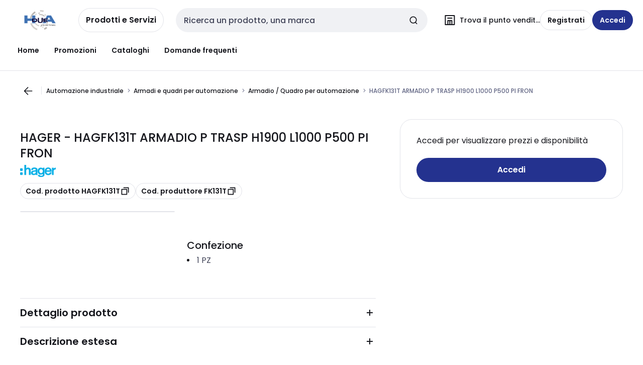

--- FILE ---
content_type: text/html; charset=utf-8
request_url: https://www.hduea.it/catalog/it-it/products/hager-hagfk131t-armadio-p-trasp-h1900-l1000-p500-pi-fron-000000000000555820
body_size: 107592
content:
<!DOCTYPE html><html translate="no" lang="it-it"><head><title data-next-head="">HAGER - HAGFK131T ARMADIO P TRASP H1900 L1000 P500 PI FRON</title><meta charSet="utf-8" data-next-head=""/><meta name="viewport" content="initial-scale=1.0, width=device-width" data-next-head=""/><meta name="description" content="Fk Armadio Porta Vetro H1900 L1000 P500 Piastra Inserimento Frontale" data-next-head=""/><meta name="keywords" content="7449076521393,Armadio / Quadro per automazione,Armadio elettrico (vuoto),Cabinet di distribuzione,scatola/armadio di distribuzione (vuoto)" data-next-head=""/><meta name="title" content="HAGER - HAGFK131T ARMADIO P TRASP H1900 L1000 P500 PI FRON" data-next-head=""/><meta name="theme-color" content="#fff" data-next-head=""/><script type="text/javascript">/*
 Copyright and licenses see https://www.dynatrace.com/company/trust-center/customers/reports/ */
(function(){function $a(){var ta;(ta=void 0===bb.dialogArguments&&navigator.cookieEnabled)||(document.cookie="__dTCookie=1;SameSite=Lax",ta=document.cookie.includes("__dTCookie"),ta=(document.cookie="__dTCookie=1; expires=Thu, 01-Jan-1970 00:00:01 GMT",ta));return ta}function Fa(){if($a()){var ta=bb.dT_,Ga=null==ta?void 0:ta.platformPrefix,fb;if(fb=!ta||Ga){var Va;fb=(null===(Va=document.currentScript)||void 0===Va?void 0:Va.getAttribute("data-dtconfig"))||"domain=hduea.it|reportUrl=/rb_bf97211jke|app=7a21ab29714b93dd|owasp=1|featureHash=A7NQVfhqrux|msl=153600|srsr=25000|rdnt=1|uxrgce=1|cuc=lvwgis5g|srms=2,2,1,|mel=100000|expw=1|dpvc=1|md=mdcc1=b__NEXT_DATA__.props.pageProps.user.userId,mdcc2=b__NEXT_DATA__.props.pageProps.user.email|lastModification=1762369638554|postfix=lvwgis5g|tp=500,50,0|srbbv=2|agentUri=/ruxitagentjs_A7NQVfhqrux_10325251103172537.js|auto=1|domain=hduea.it|rid=RID_-1398254106|rpid=1124740776";
fb=(Va=null==ta?void 0:ta.minAgentVersion)&&"10325251103172537"<`${Va}`?(console.log("[CookiePrefix/initConfig] Min agent version detected, and javascript agent is older - the javascript agent will not be initialized!"),!1):Ga&&!fb.includes(`cuc=${Ga}`)?(console.log(`[CookiePrefix/initConfig] value of platformPrefix [${Ga}] does not match the "cuc" value in the current config - initConfig will not initialize!`),!1):!0}fb&&(ta={cfg:"domain=hduea.it|reportUrl=/rb_bf97211jke|app=7a21ab29714b93dd|owasp=1|featureHash=A7NQVfhqrux|msl=153600|srsr=25000|rdnt=1|uxrgce=1|cuc=lvwgis5g|srms=2,2,1,|mel=100000|expw=1|dpvc=1|md=mdcc1=b__NEXT_DATA__.props.pageProps.user.userId,mdcc2=b__NEXT_DATA__.props.pageProps.user.email|lastModification=1762369638554|postfix=lvwgis5g|tp=500,50,0|srbbv=2|agentUri=/ruxitagentjs_A7NQVfhqrux_10325251103172537.js|auto=1|domain=hduea.it|rid=RID_-1398254106|rpid=1124740776",
iCE:$a,platformCookieOffset:null==ta?void 0:ta.platformCookieOffset},Ga&&(ta.platformPrefix=Ga),bb.dT_=ta)}}function Xa(ta){return"function"==typeof ta}function hb(){let ta=window.performance;return ta&&Ba&&Ua&&!!ta.timeOrigin&&Xa(ta.now)&&Xa(ta.getEntriesByType)&&Xa(ta.getEntriesByName)&&Xa(ta.setResourceTimingBufferSize)&&Xa(ta.clearResourceTimings)}this.dT_&&dT_.prm&&dT_.prm();var bb="undefined"!=typeof globalThis?globalThis:"undefined"!=typeof window?window:void 0,Ua="function"==typeof PerformanceResourceTiming||
"object"==typeof PerformanceResourceTiming,Ba="function"==typeof PerformanceNavigationTiming||"object"==typeof PerformanceNavigationTiming;if((!("documentMode"in document)||Number.isNaN(document.documentMode))&&hb()){let ta=bb.dT_;!ta||!ta.cfg&&ta.platformPrefix?Fa():ta.gCP||(bb.console.log("Duplicate agent injection detected, turning off redundant initConfig."),ta.di=1)}})();
(function(){function $a(){let g=0;try{g=Math.round(Oa.performance.timeOrigin)}catch(q){}if(0>=g||Number.isNaN(g)||!Number.isFinite(g))be.push({severity:"Warning",type:"ptoi",text:`performance.timeOrigin is invalid, with a value of [${g}]. Falling back to performance.timing.navigationStart`}),g=Oe;return zd=g,kd=Fa,zd}function Fa(){return zd}function Xa(){return kd()}function hb(){let g=0;try{g=Math.round(Oa.performance.now())}catch(q){}return 0>=g||Number.isNaN(g)||!Number.isFinite(g)?Date.now()-
kd():g}function bb(g,q){if(!q)return"";var y=g+"=";g=q.indexOf(y);if(0>g)return"";for(;0<=g;){if(0===g||" "===q.charAt(g-1)||";"===q.charAt(g-1))return y=g+y.length,g=q.indexOf(";",g),0<=g?q.substring(y,g):q.substring(y);g=q.indexOf(y,g+y.length)}return""}function Ua(g){return bb(g,document.cookie)}function Ba(){}function ta(g,q=[]){var y;if(!g||"object"!=typeof g&&"function"!=typeof g)return!1;let M="number"!=typeof q?q:[],U=null,xa=[];switch("number"==typeof q?q:5){case 0:U="Array";break;case 1:U=
"Boolean";break;case 2:U="Number";break;case 3:U="String";break;case 4:U="Function";break;case 5:U="Object";break;case 6:U="Date";xa.push("getTime");break;case 7:U="Error";xa.push("name","message");break;case 8:U="Element";break;case 9:U="HTMLElement";break;case 10:U="HTMLImageElement";xa.push("complete");break;case 11:U="PerformanceEntry";break;case 13:U="PerformanceResourceTiming";break;case 14:U="PerformanceNavigationTiming";break;case 15:U="CSSRule";xa.push("cssText","parentStyleSheet");break;
case 16:U="CSSStyleSheet";xa.push("cssRules","insertRule");break;case 17:U="Request";xa.push("url");break;case 18:U="Response";xa.push("ok","status","statusText");break;case 19:U="Set";xa.push("add","entries","forEach");break;case 20:U="Map";xa.push("set","entries","forEach");break;case 21:U="Worker";xa.push("addEventListener","postMessage","terminate");break;case 22:U="XMLHttpRequest";xa.push("open","send","setRequestHeader");break;case 23:U="SVGScriptElement";xa.push("ownerSVGElement","type");break;
case 24:U="HTMLMetaElement";xa.push("httpEquiv","content","name");break;case 25:U="HTMLHeadElement";break;case 26:U="ArrayBuffer";break;case 27:U="ShadowRoot",xa.push("host","mode")}let {Pe:ab,af:Nb}={Pe:U,af:xa};if(!ab)return!1;q=Nb.length?Nb:M;if(!M.length)try{if(Oa[ab]&&g instanceof Oa[ab]||Object.prototype.toString.call(g)==="[object "+ab+"]")return!0;if(g&&g.nodeType&&1===g.nodeType){let Wb=null===(y=g.ownerDocument.defaultView)||void 0===y?void 0:y[ab];if("function"==typeof Wb&&g instanceof
Wb)return!0}}catch(Wb){}for(let Wb of q)if("string"!=typeof Wb&&"number"!=typeof Wb&&"symbol"!=typeof Wb||!(Wb in g))return!1;return!!q.length}function Ga(g,q,y,M){"undefined"==typeof M&&(M=Va(q,!0));"boolean"==typeof M&&(M=Va(q,M));g===Oa?oe&&oe(q,y,M):Tf&&ta(g,21)?Pe.call(g,q,y,M):g.addEventListener&&(g===Oa.document||g===Oa.document.documentElement?oh.call(g,q,y,M):oe.call(g,q,y,M));M=!1;for(let U=ad.length;0<=--U;){let xa=ad[U];if(xa.object===g&&xa.event===q&&xa.Y===y){M=!0;break}}M||ad.push({object:g,
event:q,Y:y})}function fb(g,q,y,M){for(let U=ad.length;0<=--U;){let xa=ad[U];if(xa.object===g&&xa.event===q&&xa.Y===y){ad.splice(U,1);break}}"undefined"==typeof M&&(M=Va(q,!0));"boolean"==typeof M&&(M=Va(q,M));g===Oa?nf&&nf(q,y,M):g.removeEventListener&&(g===Oa.document||g===Oa.document.documentElement?ph.call(g,q,y,M):nf.call(g,q,y,M))}function Va(g,q){let y=!1;try{if(oe&&og.includes(g)){let M=Object.defineProperty({},"passive",{get(){y=!0}});oe("test",Ba,M)}}catch(M){}return y?{passive:!0,capture:q}:
q}function Ca(){let g=ad;for(let q=g.length;0<=--q;){let y=g[q];fb(y.object,y.event,y.Y)}ad=[]}function ia(g){return"function"==typeof g}function za(g){if(g&&void 0!==g[Uf])return g[Uf];let q=ia(g)&&/{\s+\[native code]/.test(Function.prototype.toString.call(g));return g&&(g[Uf]=q),q}function va(g,q,...y){return void 0!==Function.prototype.bind&&za(Function.prototype.bind)?Function.prototype.bind.call(g,q,...y):function(...M){return g.apply(q,(y||[]).concat(Array.prototype.slice.call(arguments)||[]))}}
function R(){if(pg){let g=new pg;if(Qe)for(let q of Gg)void 0!==Qe[q]&&(g[q]=va(Qe[q],g));return g}return new Oa.XMLHttpRequest}function aa(){return xc()}function ya(g,q,...y){function M(){delete Fd[U];g.apply(this,arguments)}let U,xa=ye;return"apply"in xa?(y.unshift(M,q),U=xa.apply(Oa,y)):U=xa(M,q),Fd[U]=!0,U}function N(g){delete Fd[g];let q=Df;"apply"in q?q.call(Oa,g):q(g)}function Y(g){ce.push(g)}function ja(g){let q=ce.length;for(;q--;)if(ce[q]===g){ce.splice(q,1);break}}function Ra(){return ce}
function O(g,q){return ze(g,q)}function da(g){de(g)}function ea(g,q){if(!of||!Vf)return"";g=new of([g],{type:q});return Vf(g)}function S(g,q){return Re?new Re(g,q):void 0}function C(g){"function"==typeof g&&Hg.push(g)}function V(){return Hg}function ka(){return Oe}function L(g){function q(...y){if("number"!=typeof y[0]||!Fd[y[0]])try{return g.apply(this,y)}catch(M){return g(y[0])}}return q[Hi]=g,q}function pa(){return be}function sa(){kd=$a;xc=()=>Math.round(kd()+hb());(Number.isNaN(xc())||0>=xc()||
!Number.isFinite(xc()))&&(xc=()=>Date.now())}function Sa(){pe&&(Oa.clearTimeout=Df,Oa.clearInterval=de,pe=!1)}function lb(g){g=encodeURIComponent(g);let q=[];if(g)for(let y=0;y<g.length;y++){let M=g.charAt(y);q.push(Wf[M]||M)}return q.join("")}function cb(g){return g.includes("^")&&(g=g.split("^^").join("^"),g=g.split("^dq").join('"'),g=g.split("^rb").join(">"),g=g.split("^lb").join("<"),g=g.split("^p").join("|"),g=g.split("^e").join("="),g=g.split("^s").join(";"),g=g.split("^c").join(","),g=g.split("^bs").join("\\")),
g}function tb(){return ee}function Fb(g){ee=g}function Tb(g){let q=wa("rid"),y=wa("rpid");q&&(g.rid=q);y&&(g.rpid=y)}function Xb(g){if(g=g.xb){g=cb(g);try{ee=new RegExp(g,"i")}catch(q){}}else ee=void 0}function ac(g){return"n"===g||"s"===g||"l"===g?`;SameSite=${Ef[g]}`:""}function ha(g,q,y){let M=1,U=0;do document.cookie=g+'=""'+(q?";domain="+q:"")+";path="+y.substring(0,M)+"; expires=Thu, 01 Jan 1970 00:00:01 GMT;",M=y.indexOf("/",M),U++;while(-1!==M&&5>U)}function Aa(g,q=document.cookie){return bb(g,
q)}function Qb(g){var q;return function(){if(q)return q;var y,M,U,xa,ab=-1!==pf?pf:(null===(M=null===(y=Oa.dT_)||void 0===y?void 0:y.scv)||void 0===M?void 0:M.call(y,"postfix"))||(null===(xa=null===(U=Oa.dT_)||void 0===U?void 0:U.gCP)||void 0===xa?void 0:xa.call(U));y=(y=(pf=ab,ab))?"".concat(g).concat(y):g;return q=y,y}}function zc(){let g=(document.domain||location.hostname||"").split(".");return 1>=g.length?[]:g}function qb(g,q){q=`dTValidationCookieValue;path=/;domain=${g}${ac(q)}`;return document.cookie=
`${Ff()}=${q}`,Aa(Ff())?(ha(Ff(),g,"/"),!0):!1}function kc(){var g=qh.dT_.scv("agentUri");if(!g)return"ruxitagentjs";g=g.substring(g.lastIndexOf("/")+1);return g.includes("_")?g.substring(0,g.indexOf("_")):g}function Bb(){return Oa.dT_}function Gb(g){D("eao")?Se=g:Oa.console.log(`${Ae} App override configuration is not enabled! The provided app config callback method will not be invoked!`)}function ec(g){let q=navigator.userAgent;if(!q)return null;let y=q.indexOf("DTHybrid/1.0");return-1===y?null:
(g=q.substring(y).match(new RegExp(`(^|\\s)${g}=([^\\s]+)`)))?g[2]:null}function Q(){return navigator.userAgent.includes("Googlebot")||navigator.userAgent.includes("AdsBot-Google")}function X(g){let q=g,y=Math.pow(2,32);return function(){return q=(1664525*q+1013904223)%y,q/y}}function Ka(g,q){return Number.isNaN(g)||Number.isNaN(q)?Math.floor(33*Kd()):Math.floor(Kd()*(q-g+1))+g}function ca(g){if(Number.isNaN(g)||0>g)return"";var q=Oa.crypto;if(q&&!Q())q=q.getRandomValues(new Uint8Array(g));else{q=
[];for(var y=0;y<g;y++)q.push(Ka(0,32))}g=Array(g);for(y=0;y<q.length;y++){let M=Math.abs(q[y]%32);g.push(String.fromCharCode(M+(9>=M?48:55)))}return g.join("")}function Za(g=!0){qe=g}function kb(){return Pd}function Ma(){let g=Oa.dT_;try{let U=Oa.parent;for(;U&&U!==Oa;){let xa=U.dT_;var q;if(q=!!(xa&&"ea"in xa)&&"10325251103172537"===xa.version){var y=g,M=xa;let ab=!y.bcv("ac")||y.scv("app")===M.scv("app"),Nb=y.scv("postfix"),Wb=M.scv("postfix");q=ab&&Nb===Wb}if(q)return xa.tdto();U=U!==U.parent?
U.parent:void 0}}catch(U){}return g}function dc(g,q="",y){var M=g.indexOf("h"),U=g.indexOf("v"),xa=g.indexOf("e");let ab=g.substring(g.indexOf("$")+1,M);M=-1!==U?g.substring(M+1,U):g.substring(M+1);!q&&-1!==U&&(-1!==xa?q=g.substring(U+1,xa):q=g.substring(U+1));g=null;y||(U=Number.parseInt(ab.split("_")[0]),xa=xc()%Be,y=(xa<U&&(xa+=Be),U+9E5>xa));return y&&(g={frameId:ab,actionId:"-"===M?"-":Number.parseInt(M),visitId:""}),{visitId:q,Cd:g}}function Ib(g,q,y){var M=ma("pcl");M=g.length-M;0<M&&g.splice(0,
M);M=yd(Aa(Cd(),y));let U=[],xa=M?`${M}$`:"";for(ab of g)"-"!==ab.actionId&&U.push(`${xa}${ab.frameId}h${ab.actionId}`);g=U.join("p");var ab=(g||(qe&&(Ac(!0,"a",y),Za(!1)),g+=`${M}$${Pd}h-`),g+=`v${q||fa(y)}`,g+="e0",g);oc(qf(),ab,void 0,D("ssc"))}function Yb(g,q=document.cookie){var y=Aa(qf(),q);q=[];if(y&&"-"!==y){var M=y.split("p");y="";for(let U of M)M=dc(U,y,g),y=M.visitId,M.Cd&&q.push(M.Cd);for(let U of q)U.visitId=y}return q}function uc(g,q){let y=document.cookie;q=Yb(q,y);let M=!1;for(let U of q)U.frameId===
Pd&&(U.actionId=g,M=!0);M||q.push({frameId:Pd,actionId:g,visitId:""});Ib(q,void 0,y)}function mc(){return Ce}function ib(g,q){try{Oa.localStorage.setItem(g,q)}catch(y){}}function w(g){try{Oa.localStorage.removeItem(g)}catch(q){}}function x(g){try{return Oa.localStorage.getItem(g)}catch(q){}return null}function r(g,q=document.cookie||""){return q.split(g+"=").length-1}function F(g,q){var y=r(g,q);if(1<y){q=wa("domain")||Oa.location.hostname;let M=Oa.location.hostname,U=Oa.location.pathname,xa=0,ab=
0;td.add(g);do{let Nb=M.substring(xa);if(Nb!==q||"/"!==U){ha(g,Nb===q?"":Nb,U);let Wb=r(g);Wb<y&&(td.add(Nb),y=Wb)}xa=M.indexOf(".",xa)+1;ab++}while(0!==xa&&10>ab&&1<y);wa("domain")&&1<y&&ha(g,"",U)}}function T(){var g=document.cookie;F(qf(),g);F(Cd(),g);F(pd(),g);g=td.size;0<g&&g!==Te&&(Te=g,be.push({severity:"Error",type:"dcn",text:`Duplicate cookie name${1!==g?"s":""} detected: ${Array.from(td).join(",")}`}))}function P(){td=new Set;T();Y(function(g,q,y,M){0===td.size||q||(g.av(M,"dCN",Array.from(td).join(",")),
td.clear(),Te=0)})}function fa(g){return oa(g)||Ac(!0,"c",g)}function oa(g){if(J(g)<=xc())return Ac(!0,"t",g);let q=yc(g);if(q){let y=qg.exec(q);g=y&&3===y.length&&32===y[1].length&&!Number.isNaN(Number.parseInt(y[2]))?(Lb(fd(),q),q):Ac(!0,"i",g)}else g=Ac(!0,"c",g);return g}function Da(g,q){var y=xc();q=Fc(q).kc;g&&(q=y);Xc(y+Vd+"|"+q);Yc()}function ob(g){let q="t"+(xc()-J(g));Ac(!0,q,g)}function yc(g){var q,y;return null!==(y=null===(q=Yb(!0,g)[0])||void 0===q?void 0:q.visitId)&&void 0!==y?y:Zb(fd())}
function Gc(){let g=ca(Qd);try{g=g.replace(/\d/g,function(q){q=.1*Number.parseInt(q);return String.fromCharCode(Math.floor(25*q+65))})}catch(q){throw ta(q,7),q;}return g+="-0",g}function Bc(g,q){let y=Yb(!1,q);Ib(y,g,q);Lb(fd(),g);Da(!0)}function gd(g,q,y){return Ac(g,q,y)}function Ac(g,q,y){g&&(De=!0);g=yc(y);y=Gc();Bc(y);if(yc(document.cookie))for(let M of df)M(y,De,q,g);return y}function Cc(g){df.push(g)}function Ic(g){g=df.indexOf(g);-1!==g&&df.splice(g)}function Yc(g){rf&&N(rf);rf=ya(Uc,J(g)-
xc())}function Uc(){let g=document.cookie;return J(g)<=xc()?(sb(ob,[g]),!0):(G(Yc),!1)}function Xc(g){let q=va(oc,null,pd(),g,void 0,D("ssc"));q();let y=Aa(pd());""!==y&&g!==y&&(T(),q(),g===Aa(pd())||Xf||(be.push({severity:"Error",type:"dcn",text:"Could not sanitize cookies"}),Xf=!0));Lb(pd(),g)}function ld(g,q){q=Aa(g,q);return q||(q=Zb(g)||""),q}function md(){var g=oa()||"";Lb(fd(),g);g=ld(pd());Xc(g);w(fd());w(pd())}function Fc(g){let q={Zc:0,kc:0};if(g=ld(pd(),g))try{let y=g.split("|");2===y.length&&
(q.Zc=Number.parseInt(y[0]),q.kc=Number.parseInt(y[1]))}catch(y){}return q}function J(g){g=Fc(g);return Math.min(g.Zc,g.kc+Gf)}function W(g){Vd=g}function E(){let g=De;return De=!1,g}function ra(){Uc()||Da(!1)}function Ja(){if(D("nsfnv")){var g=Aa(Cd());if(!g.includes(`${fe}-`)){let q=Ea(g).serverId;g=g.replace(`${fe}${q}`,`${fe}${`${-1*Ka(2,Ee)}`.replace("-","-2D")}`);Zc(g)}}}function Pa(){G(function(){if(!Ad()){let g=-1*Ka(2,Ee),q=ca(Qd);Zc(`v_4${fe}${`${g}`.replace("-","-2D")}_sn_${q}`)}},!0);
Cc(Ja)}function Ea(g){var q;let y={},M={sessionId:"",serverId:"",overloadState:0,appState:y};var U=g.split(Hf);if(2<U.length&&0===U.length%2){g=+U[1];if(Number.isNaN(g)||3>g)return M;g={};for(var xa=2;xa<U.length;xa++){let ab=U[xa];ab.startsWith(rh)?y[ab.substring(6).toLowerCase()]=+U[xa+1]:g[ab]=U[xa+1];xa++}g.sn?(U=g.sn,M.sessionId=U.length===Qd||12>=U.length?U:""):M.sessionId="hybrid";if(g.srv){a:{U=g.srv.replace("-2D","-");if(!Number.isNaN(+U)&&(xa=Number.parseInt(U),xa>=-Ee&&xa<=Ee))break a;
U=""}M.serverId=U}U=+g.ol;1===U&&nb(Jc());0<=U&&2>=U&&(M.overloadState=U);g=+g.prv;Number.isNaN(g)||(M.privacyState=1>g||4<g?1:g);g=null===(q=wa("app"))||void 0===q?void 0:q.toLowerCase();q=y[g];!Number.isNaN(q)&&0===q&&nb(Jc())}return M}function nb(g){let q=Bb();g||(q.disabled=!0,q.overloadPrevention=!0)}function Ta(){if(Oa.MobileAgent||Oa.dynatraceMobile){let g=Ua("dtAdkSettings")||ec("dtAdkSettings")||"";return Ea(g).privacyState||null}return null}function sb(g,q){return!ub()||Bb().overloadPrevention&&
!Jc()?null:g.apply(this,q)}function ub(){let g=Ta();return 2===g||1===g?!1:!D("coo")||D("cooO")||Jc()}function fc(g,q){try{Oa.sessionStorage.setItem(g,q)}catch(y){}}function Lb(g,q){sb(fc,[g,q])}function Zb(g){try{return Oa.sessionStorage.getItem(g)}catch(q){}return null}function nc(g){try{Oa.sessionStorage.removeItem(g)}catch(q){}}function vc(g){document.cookie=g+'="";path=/'+(wa("domain")?";domain="+wa("domain"):"")+"; expires=Thu, 01 Jan 1970 00:00:01 GMT;"}function hd(g,q,y,M){q||0===q?(q=(q+
"").replace(/[\n\r;]/g,"_"),g=g+"="+q+";path=/"+(wa("domain")?";domain="+wa("domain"):""),y&&(g+=";expires="+y.toUTCString()),g+=ac(wa("cssm")),M&&"https:"===location.protocol&&(g+=";Secure"),document.cookie=g):vc(g)}function oc(g,q,y,M){sb(hd,[g,q,y,M])}function Dc(g){return!!g.includes("v_4")}function Gd(g){g=Aa(Cd(),g);g||(g=(g=Zb(Cd()))&&Dc(g)?(Zc(g),g):"");return Dc(g)?g:""}function Zc(g){oc(Cd(),g,void 0,D("ssc"))}function Hd(g){return(g=g||Gd())?Ea(g):{sessionId:"",serverId:"",overloadState:0,
appState:{}}}function yd(g){return Hd(g).serverId}function Ad(g){return Hd(g).sessionId}function Jc(){return navigator.userAgent.includes(sf)}function Ec(g){let q={};g=g.split("|");for(let y of g)g=y.split("="),2===g.length&&(q[g[0]]=decodeURIComponent(g[1].replace(/\+/g," ")));return q}function Wd(){let g=kc();return(g.indexOf("dbg")===g.length-3?g.substring(0,g.length-3):g)+"_"+wa("app")+"_Store"}function A(g,q={},y){g=g.split("|");for(var M of g){g=M;let U=M.indexOf("="),xa;-1===U?(xa=g,q[xa]=
"1"):(g=M.substring(0,U),xa=g,q[xa]=M.substring(U+1,M.length))}!y&&(y=q.spc)&&(M=document.createElement("textarea"),M.innerHTML=y,q.spc=M.value);return q}function B(g){var q;return null!==(q=ic[g])&&void 0!==q?q:ge[g]}function D(g){g=B(g);return"false"===g||"0"===g?!1:!!g}function ma(g){var q=B(g);q=Number.parseInt(q);return Number.isNaN(q)&&(q=ge[g]),q}function wa(g){if("app"===g){a:{try{if(Se){var q=Se();if(q&&"string"==typeof q&&Ig.test(q)){var y=q;break a}Oa.console.log(`${Ae} Registered app config callback method did not return a string in the correct app id format ${Ig} The default app ID will be used instead! Got value: ${q}`)}}catch(M){Oa.console.log(`${Ae} Failed to execute the registered app config callback method! The default app ID will be used instead!`,
M)}y=void 0}if(y)return y}return(B(g)||"")+""}function db(g,q){ic[g]=q+""}function pb(g){return ic=g,ic}function yb(g){let q=ic[g];q&&(ic[g]=q.includes("#"+g.toUpperCase())?"":q)}function Cb(g){var q=g.agentUri;null!=q&&q.includes("_")&&(q=/([A-Za-z]*)\d{0,4}_(\w*)_\d+/g.exec(q))&&q.length&&2<q.length&&(g.featureHash=q[2])}function Mb(g){var q=Bb().platformCookieOffset;if("number"==typeof q){a:{var y=wa("cssm");var M=zc();if(M.length)for(q=M.slice(q);q.length;){if(qb(q.join("."),y)){y=q.join(".");
break a}q.shift()}y=""}y&&(g.domain=y)}else if(y=g.domain||"",q=(q=location.hostname)&&y?q===y||q.includes("."+y,q.length-("."+y).length):!0,!y||!q){g.domainOverride||(g.domainOriginal=g.domain||"",g.domainOverride=`${location.hostname},${y}`,delete g.domain);a:{M=wa("cssm");let xa=zc().reverse();if(xa.length){var U=xa[0];for(let ab=1;ab<=xa.length;ab++){if(qb(U,M)){M=U;break a}let Nb=xa[ab];Nb&&(U=`${Nb}.${U}`)}}M=""}M&&(g.domain=M);q||be.push({type:"dpi",severity:"Warning",text:`Configured domain "${y}" is invalid for current location "${location.hostname}". Agent will use "${g.domain}" instead.`})}}
function $b(g,q){Mb(g);let y=ic.pVO;(y&&(g.pVO=y),q)||(g.bp=(g.bp||ge.bp)+"")}function m(g,q){if(null==g||!g.attributes)return q;let y=q;var M=g.attributes.getNamedItem("data-dtconfig");if(!M)return y;g=g.src;M=M.value;let U={};ic.legacy="1";var xa=/([A-Za-z]*)_(\w*)_(\d+)/g;let ab=null;xa=(g&&(ab=xa.exec(g),null!=ab&&ab.length&&(U.agentUri=g,U.featureHash=ab[2],U.agentLocation=g.substring(0,g.indexOf(ab[1])-1),U.buildNumber=ab[3])),M&&A(M,U,!0),Mb(U),U);if(!q)y=xa;else if(!xa.syntheticConfig)return xa;
return y}function t(){return ic}function u(g){return ge[g]===B(g)}function G(g,q=!1){ub()?g():q?rg.push(g):sg.push(g)}function I(){if(!D("coo")||ub())return!1;for(let g of sg)ya(g,0);sg=[];db("cooO",!0);for(let g of rg)g();return rg.length=0,!0}function la(){if(!D("coo")||!ub())return!1;db("cooO",!1);vc(Cd());vc(qf());vc(Jg());vc("dtAdk");vc(bd());vc(pd());try{nc(fd()),nc(pd()),w(fd()),w(pd()),nc(bd()),nc(Cd()),w(Wd()),w("dtAdk")}catch(g){}return!0}function na(){var g=Aa(bd());if(!g||45!==(null==
g?void 0:g.length))if(g=x(bd())||Zb(bd()),45!==(null==g?void 0:g.length)){sh=!0;let q=xc()+"";g=(q+=ca(45-q.length),q)}return Na(g),g}function Na(g){let q;if(D("dpvc")||D("pVO"))Lb(bd(),g);else{q=new Date;var y=q.getMonth()+Math.min(24,Math.max(1,ma("rvcl")));q.setMonth(y);y=bd();sb(ib,[y,g])}oc(bd(),g,q,D("ssc"))}function Wa(){return sh}function gb(g){let q=Aa(bd());vc(bd());nc(bd());w(bd());db("pVO",!0);Na(q);g&&sb(ib,["dt-pVO","1"]);md()}function rb(){w("dt-pVO");D("pVO")&&(db("pVO",!1),na());
nc(bd());md()}function zb(g,q,y,M,U,xa){let ab=document.createElement("script");ab.setAttribute("src",g);q&&ab.setAttribute("defer","defer");y&&(ab.onload=y);M&&(ab.onerror=M);U&&ab.setAttribute("id",U);if(g=xa){var Nb;g=null!=(null===(Nb=document.currentScript)||void 0===Nb?void 0:Nb.attributes.getNamedItem("integrity"))}g&&ab.setAttribute("integrity",xa);ab.setAttribute("crossorigin","anonymous");xa=document.getElementsByTagName("script")[0];xa.parentElement.insertBefore(ab,xa)}function jc(g){return Yf+
"/"+re+"_"+g+"_"+(ma("buildNumber")||Bb().version)+".js"}function pc(){}function Kc(g,q){return function(){g.apply(q,arguments)}}function Kb(g){if(!(this instanceof Kb))throw new TypeError("Promises must be constructed via new");if("function"!=typeof g)throw new TypeError("not a function");this.oa=0;this.Ob=!1;this.qa=void 0;this.Da=[];Kg(g,this)}function Vc(g,q){for(;3===g.oa;)g=g.qa;0===g.oa?g.Da.push(q):(g.Ob=!0,Kb.qb(function(){var y=1===g.oa?q.Gb:q.Hb;if(null===y)(1===g.oa?cd:Bd)(q.promise,g.qa);
else{try{var M=y(g.qa)}catch(U){Bd(q.promise,U);return}cd(q.promise,M)}}))}function cd(g,q){try{if(q===g)throw new TypeError("A promise cannot be resolved with itself.");if(q&&("object"==typeof q||"function"==typeof q)){var y=q.then;if(q instanceof Kb){g.oa=3;g.qa=q;tf(g);return}if("function"==typeof y){Kg(Kc(y,q),g);return}}g.oa=1;g.qa=q;tf(g)}catch(M){Bd(g,M)}}function Bd(g,q){g.oa=2;g.qa=q;tf(g)}function tf(g){2===g.oa&&0===g.Da.length&&Kb.qb(function(){g.Ob||Kb.Ub(g.qa)});for(var q=0,y=g.Da.length;q<
y;q++)Vc(g,g.Da[q]);g.Da=null}function Ii(g,q,y){this.Gb="function"==typeof g?g:null;this.Hb="function"==typeof q?q:null;this.promise=y}function Kg(g,q){var y=!1;try{g(function(M){y||(y=!0,cd(q,M))},function(M){y||(y=!0,Bd(q,M))})}catch(M){y||(y=!0,Bd(q,M))}}function th(){return tg.qb=function(g){if("string"==typeof g)throw Error("Promise polyfill called _immediateFn with string");g()},tg.Ub=()=>{},tg}function If(){var g;(g=void 0===Oa.dialogArguments&&navigator.cookieEnabled)||(document.cookie="__dTCookie=1;SameSite=Lax",
g=document.cookie.includes("__dTCookie"),g=(document.cookie="__dTCookie=1; expires=Thu, 01-Jan-1970 00:00:01 GMT",g));return g}function uh(){var g,q;try{null===(q=null===(g=Oa.MobileAgent)||void 0===g?void 0:g.incrementActionCount)||void 0===q||q.call(g)}catch(y){}}function ug(){let g=Oa.dT_;Oa.dT_={di:0,version:"10325251103172537",cfg:g?g.cfg:"",iCE:g?If:function(){return navigator.cookieEnabled},ica:1,disabled:!1,disabledReason:"",overloadPrevention:!1,gAST:ka,ww:S,stu:ea,nw:aa,st:ya,si:O,aBPSL:Y,
rBPSL:ja,gBPSL:Ra,aBPSCC:C,gBPSCC:V,buildType:"dynatrace",gSSV:Zb,sSSV:Lb,rSSV:nc,rvl:w,iVSC:Dc,p3SC:Ea,dC:vc,sC:oc,esc:lb,gSId:yd,gDtc:Ad,gSC:Gd,sSC:Zc,gC:Ua,cRN:Ka,cRS:ca,cfgO:t,pCfg:Ec,pCSAA:A,cFHFAU:Cb,sCD:$b,bcv:D,ncv:ma,scv:wa,stcv:db,rplC:pb,cLSCK:Wd,gFId:kb,gBAU:jc,iS:zb,eWE:G,oEIEWA:sb,eA:I,dA:la,iNV:Wa,gVID:na,dPV:gb,ePV:rb,sVIdUP:Za,sVTT:W,sVID:Bc,rVID:oa,gVI:fa,gNVIdN:gd,gARnVF:E,cAUV:ra,uVT:Da,aNVL:Cc,rNVL:Ic,gPC:Yb,cPC:uc,sPC:Ib,clB:Sa,ct:N,aRI:Tb,iXB:Xb,gXBR:tb,sXBR:Fb,de:cb,iEC:uh,
rnw:hb,gto:Xa,ael:Ga,rel:fb,sup:Va,cuel:Ca,iAEPOO:ub,iSM:Jc,gxwp:R,iIO:ta,prm:th,cI:da,gidi:pa,iDCV:u,gCF:Aa,gPSMB:Ta,lvl:x,gCP:null!=g&&g.platformPrefix?function(){return g.platformPrefix||""}:void 0,platformCookieOffset:null==g?void 0:g.platformCookieOffset,tdto:Ma,gFLAI:mc,rACC:Gb,gAN:kc,gAFUA:ec}}function Zf(){th();var g;pg=Oa.XMLHttpRequest;var q=null===(g=Oa.XMLHttpRequest)||void 0===g?void 0:g.prototype;if(q){Qe={};for(let M of Gg)void 0!==q[M]&&(Qe[M]=q[M])}oe=Oa.addEventListener;nf=Oa.removeEventListener;
oh=Oa.document.addEventListener;ph=Oa.document.removeEventListener;ye=Oa.setTimeout;ze=Oa.setInterval;pe||(Df=Oa.clearTimeout,de=Oa.clearInterval);g=If?If():navigator.cookieEnabled;var y;q=Aa("dtAdkSettings")||(null===(y=uf)||void 0===y?void 0:y.getItem("dtAdkSettings"))||ec("dtAdkSettings")||"";y=1===(Ea(q).overloadState||null);if(g){if(y)return!1}else return!1;return!0}function vf(...g){Oa.console.log.apply(Oa.console,g)}this.dT_&&dT_.prm&&dT_.prm();var qh="undefined"!=typeof window?window:self,
Oa="undefined"!=typeof globalThis?globalThis:"undefined"!=typeof window?window:void 0,Df,de,ye,ze,zd,kd,Hi=Symbol.for("dt_2");Symbol.for("dt_3");var oe,nf,oh,ph,Tf=Oa.Worker,Pe=Tf&&Tf.prototype.addEventListener,ad=[],og=["touchstart","touchend","scroll"],Uf=Symbol.for("dt2-isNativeFunction"),pg,Gg="abort getAllResponseHeaders getResponseHeader open overrideMimeType send setRequestHeader".split(" "),Qe,Re=Oa.Worker,of=Oa.Blob,Vf=Oa.URL&&Oa.URL.createObjectURL,pe=!1,ce,Hg=[],be=[],Oe,uf,Fd={},xc,Wf=
{"!":"%21","~":"%7E","*":"%2A","(":"%28",")":"%29","'":"%27",hg:"%24",";":"%3B",",":"%2C"},ee,Ef={l:"Lax",s:"Strict",n:"None"},pf=-1,qf=Qb("dtPC"),Cd=Qb("dtCookie"),pd=Qb("rxvt"),bd=Qb("rxVisitor"),Ff=Qb("dTValidationCookie"),Jg=Qb("dtSa"),ge,Ae="[Dynatrace RUM JavaScript]",Ig=/^[\da-f]{12,16}$/,Se,Kd,Xd,qe=!1,Pd,Be=6E8,Ce,Qd=32,fd=Qb("rxvisitid"),td,Te=0,qg=/([A-Z]+)-(\d+)/,df=[],Vd,Gf,De=!1,rf,Xf=!1,Hf="_",Ee=32768,fe=`${Hf}srv${Hf}`,rh="app-3A",sf="RuxitSynthetic",Ld=/c(\w+)=([^ ]+(?: (?!c?\w+=)[^ ()c]+)*)/g,
ic={},sg=[],rg=[],sh=!1,vh,Yf,re,$h=setTimeout;Kb.prototype.catch=function(g){return this.then(null,g)};Kb.prototype.then=function(g,q){var y=new this.constructor(pc);return Vc(this,new Ii(g,q,y)),y};Kb.prototype.finally=function(g){var q=this.constructor;return this.then(function(y){return q.resolve(g()).then(function(){return y})},function(y){return q.resolve(g()).then(function(){return q.reject(y)})})};Kb.all=function(g){return new Kb(function(q,y){function M(Nb,Wb){try{if(Wb&&("object"==typeof Wb||
"function"==typeof Wb)){var nd=Wb.then;if("function"==typeof nd){nd.call(Wb,function(Md){M(Nb,Md)},y);return}}U[Nb]=Wb;0===--xa&&q(U)}catch(Md){y(Md)}}if(!g||"undefined"==typeof g.length)return y(new TypeError("Promise.all accepts an array"));var U=Array.prototype.slice.call(g);if(0===U.length)return q([]);for(var xa=U.length,ab=0;ab<U.length;ab++)M(ab,U[ab])})};Kb.allSettled=function(g){return new this(function(q,y){function M(ab,Nb){if(Nb&&("object"==typeof Nb||"function"==typeof Nb)){var Wb=Nb.then;
if("function"==typeof Wb){Wb.call(Nb,function(nd){M(ab,nd)},function(nd){U[ab]={status:"rejected",reason:nd};0===--xa&&q(U)});return}}U[ab]={status:"fulfilled",value:Nb};0===--xa&&q(U)}if(!g||"undefined"==typeof g.length)return y(new TypeError(typeof g+" "+g+" is not iterable(cannot read property Symbol(Symbol.iterator))"));var U=Array.prototype.slice.call(g);if(0===U.length)return q([]);var xa=U.length;for(y=0;y<U.length;y++)M(y,U[y])})};Kb.resolve=function(g){return g&&"object"==typeof g&&g.constructor===
Kb?g:new Kb(function(q){q(g)})};Kb.reject=function(g){return new Kb(function(q,y){y(g)})};Kb.race=function(g){return new Kb(function(q,y){if(!g||"undefined"==typeof g.length)return y(new TypeError("Promise.race accepts an array"));for(var M=0,U=g.length;M<U;M++)Kb.resolve(g[M]).then(q,y)})};Kb.qb="function"==typeof setImmediate&&function(g){setImmediate(g)}||function(g){$h(g,0)};Kb.Ub=function(g){"undefined"!=typeof console&&console&&console.warn("Possible Unhandled Promise Rejection:",g)};var tg=
Kb,wh="function"==typeof PerformanceResourceTiming||"object"==typeof PerformanceResourceTiming,Jf="function"==typeof PerformanceNavigationTiming||"object"==typeof PerformanceNavigationTiming;(function(){var g,q,y,M;if(M=!("documentMode"in document&&!Number.isNaN(document.documentMode)))M=(M=window.performance)&&Jf&&wh&&!!M.timeOrigin&&ia(M.now)&&ia(M.getEntriesByType)&&ia(M.getEntriesByName)&&ia(M.setResourceTimingBufferSize)&&ia(M.clearResourceTimings);if(M)if(M=!(null!==(g=navigator.userAgent)&&
void 0!==g&&g.includes("RuxitSynthetic")),!Oa.dT_||!Oa.dT_.cfg||"string"!=typeof Oa.dT_.cfg||"initialized"in Oa.dT_&&Oa.dT_.initialized)null!==(q=Oa.dT_)&&void 0!==q&&q.gCP?vf("[CookiePrefix/initCode] initCode with cookie prefix already initialized, not initializing initCode!"):vf("InitConfig not found or agent already initialized! This is an injection issue."),Oa.dT_&&(Oa.dT_.di=3);else if(M)try{ug();ge={ade:"",aew:!0,apn:"",agentLocation:"",agentUri:"",app:"",ac:!0,async:!1,ase:!1,auto:!1,bp:3,
bs:!1,buildNumber:0,csprv:!0,cepl:16E3,cls:!0,ccNcss:!1,coo:!1,cooO:!1,cssm:"0",cwtDomains:"",cwtUrl:"w2dax4xgw3",cwt:"",cors:!1,cuc:"",cce:!1,cux:!1,postfix:"",dataDtConfig:"",debugName:"",dvl:500,dASXH:!1,disableCookieManager:!1,dKAH:!1,disableLogging:!1,dmo:!1,doel:!1,dpch:!1,dpvc:!1,disableXhrFailures:!1,domain:"",domainOverride:"",domainOriginal:"",doNotDetect:"",ds:!0,dsndb:!1,dsa:!1,dsss:!1,dssv:!0,earxa:!0,eao:!1,exp:!1,eni:!0,etc:!0,expw:!1,instr:"",evl:"",fa:!1,fvdi:!1,featureHash:"",hvt:216E5,
imm:!1,ign:"",iub:"",iqvn:!1,initializedModules:"",lastModification:0,lupr:!0,lab:!1,legacy:!1,lt:!0,mb:"",md:"",mdp:"",mdl:"",mcepsl:100,mdn:5E3,mhl:4E3,mpl:1024,mmds:2E4,msl:3E4,bismepl:2E3,mel:200,mepp:10,moa:30,mrt:3,ntd:!1,nsfnv:!1,ncw:!1,oat:180,ote:!1,owasp:!1,pcl:20,pt:!0,perfbv:1,prfSmpl:0,pVO:!1,peti:!1,raxeh:!0,rdnt:0,nosr:!0,reportUrl:"dynaTraceMonitor",rid:"",ridPath:"",rpid:"",rcdec:12096E5,rtl:0,rtp:2,rtt:1E3,rtu:200,rvcl:24,sl:100,ssc:!1,svNB:!1,srad:!0,srbbv:1,srbw:!0,srcst:!1,srdinitrec:!0,
srmr:100,srms:"1,1,,,",srsr:1E5,srtbv:3,srtd:1,srtr:500,srvr:"",srvi:0,srwo:!1,srre:"",srxcss:!0,srxicss:!0,srficros:!0,srmrc:!1,srsdom:!0,srfirrbv:!0,srcss:!0,srmcrl:1,srmcrv:10,st:3E3,spc:"",syntheticConfig:!1,tal:0,tt:100,tvc:3E3,uxdce:!1,uxdcw:1500,uxrgce:!0,uxrgcm:"100,25,300,3;100,25,300,3",uam:!1,uana:"data-dtname,data-dtName",uanpi:0,pui:!1,usrvd:!0,vrt:!1,vcfi:!0,vcsb:!1,vcit:1E3,vct:50,vcx:50,vscl:0,vncm:1,vrei:"",xb:"",chw:"",xt:0,xhb:""};if(!Zf())throw Error("Error during initCode initialization");
try{uf=Oa.localStorage}catch(ud){}be=[];sa();Oe=xc();ce=[];Fd={};pe||(Oa.clearTimeout=L(Df),Oa.clearInterval=L(de),pe=!0);let vd=Math.random(),id=Math.random();Xd=0!==vd&&0!==id&&vd!==id;if(Q()){var U=performance.getEntriesByType("navigation")[0];if(U){g=0;for(var xa in U){let ud=+U[xa];!Number.isNaN(ud)&&Number.isFinite(ud)&&(g+=Math.abs(ud))}var ab=Math.floor(1E4*g)}else ab=xc();Kd=X(ab)}else Xd?Kd=Math.random:Kd=X(xc());Pd=Oe%Be+"_"+Number.parseInt(Ka(0,1E3)+"");a:{let ud=Bb().cfg;ic={reportUrl:"dynaTraceMonitor",
initializedModules:"",dataDtConfig:"string"==typeof ud?ud:""};Bb().cfg=ic;let jd=ic.dataDtConfig;jd&&!jd.includes("#CONFIGSTRING")&&(A(jd,ic),yb("domain"),yb("auto"),yb("app"),Cb(ic));let dd=(ic.dataDtConfig||"").includes("#CONFIGSTRING")?null:ic;if(dd=m(document.currentScript,dd),dd)for(let od in dd)if(Object.prototype.hasOwnProperty.call(dd,od)){U=od;ab=ic;xa=U;var Nb=dd[U];"undefined"!=typeof Nb&&(ab[xa]=Nb)}let Yd=Wd();try{let od=(Nb=uf)&&Nb.getItem(Yd);if(od){let Ue=Ec(od),Zd=A(Ue.config||""),
wf=ic.lastModification||"0",Lg=Number.parseInt((Zd.lastModification||Ue.lastModification||"0").substring(0,13)),ai="string"==typeof wf?Number.parseInt(wf.substring(0,13)):wf;if(!(wf&&Lg<ai)&&(Zd.agentUri=Zd.agentUri||wa("agentUri"),Zd.featureHash=Ue.featureHash||wa("featureHash"),Zd.agentUri&&Cb(Zd),$b(Zd,!0),Xb(Zd),Tb(Zd),Lg>(+ic.lastModification||0))){let Ji=D("auto"),Qj=D("legacy");ic=pb(Zd);ic.auto=Ji?"1":"0";ic.legacy=Qj?"1":"0"}}}catch(od){}$b(ic);try{let od=ic.ign;if(od&&(new RegExp(od)).test(Oa.location.href)){var Wb=
(delete Oa.dT_,!1);break a}}catch(od){}if(Jc()){{var nd=navigator.userAgent;let Ue=nd.lastIndexOf(sf);if(-1===Ue)var Md={};else{var Ve=nd.substring(Ue).matchAll(Ld);if(Ve){nd={};for(var Kf of Ve){let [,Zd,wf]=Kf;nd[Zd]=wf}Md=nd}else Md={}}}Kf=Md;let od;for(od in Kf)if(Object.prototype.hasOwnProperty.call(Kf,od)&&Kf[od]){Md=ic;Ve=od;var Fe=Kf[od];"undefined"!=typeof Fe&&(Md[Ve]=Fe)}pb(ic)}var ef=wa("cuc"),$d,Rd;let he=null===(Rd=null===($d=Oa.dT_)||void 0===$d?void 0:$d.gCP)||void 0===Rd?void 0:Rd.call($d);
if(ef&&he&&ef!==he)throw Error("platformPrefix and cuc do not match!");Wb=!0}if(!Wb)throw Error("Error during config initialization");P();vh=Bb().disabled;var Pc;if(!(Pc=wa("agentLocation")))a:{let ud=wa("agentUri");if(ud||document.currentScript){let dd=ud||document.currentScript.src;if(dd){let Yd=dd.includes("_complete")?2:1,he=dd.lastIndexOf("/");for(Wb=0;Wb<Yd&&-1!==he;Wb++)dd=dd.substring(0,he),he=dd.lastIndexOf("/");Pc=dd;break a}}let jd=location.pathname;Pc=jd.substring(0,jd.lastIndexOf("/"))}Yf=
Pc;if(re=kc(),"true"===Aa("dtUseDebugAgent")&&!re.includes("dbg")&&(re=wa("debugName")||re+"dbg"),!D("auto")&&!D("legacy")&&!vh){let ud=wa("agentUri")||jc(wa("featureHash"));D("async")||"complete"===document.readyState?zb(ud,D("async"),void 0,void 0,"dtjsagent"):(document.write(`<script id="${"dtjsagentdw"}" type="text/javascript" src="${ud}" crossorigin="anonymous"><\/script>`),document.getElementById("dtjsagentdw")||zb(ud,D("async"),void 0,void 0,"dtjsagent"))}Aa(Cd())&&db("cooO",!0);Pa();db("pVO",
!!x("dt-pVO"));G(na);Vd=18E5;Gf=ma("hvt")||216E5;let We=Ma();Ce=void 0;We&&"ea"in We&&(Ce=We.gITAID());sb(uc,[Ce||1])}catch(vd){"platformPrefix and cuc do not match!"===vd.message?(Pc=Oa.dT_,Oa.dT_={minAgentVersion:Pc.minAgentVersion,platformPrefix:(null===(y=Pc.gCP)||void 0===y?void 0:y.call(Pc))||Pc.platformPrefix,platformCookieOffset:Pc.platformCookieOffset},vf("[CookiePrefix/initCode] cuc and platformPrefix do not match, disabling agent!")):(delete Oa.dT_,vf("JsAgent initCode initialization failed!",
vd))}})()})();
</script><script type="text/javascript" src="/ruxitagentjs_A7NQVfhqrux_10325251103172537.js" defer="defer"></script><link rel="canonical" href="https://www.hduea.it/catalog/it-it/products/hager-hagfk131t-armadio-p-trasp-h1900-l1000-p500-pi-fron-000000000000555820" data-next-head=""/><link rel="alternate" hrefLang="it-it" href="https://www.hduea.it/catalog/it-it/products/hager-hagfk131t-armadio-p-trasp-h1900-l1000-p500-pi-fron-000000000000555820" data-next-head=""/><link rel="icon" href="https://ita-hduea.mo.cloudinary.net/scontent/images/themes/ita-hduea/favicon.ico" type="image/x-icon" data-next-head=""/><link rel="manifest" href="/sw/ita-hduea/manifest.json" data-next-head=""/><link rel="apple-touch-icon" href="https://ita-hduea.mo.cloudinary.net/scontent/images/themes/ita-hduea/favicon.ico" data-next-head=""/><script type="application/ld+json">{"@context":"http://schema.org","@type":"Organization","@id":"undefined/catalog","url":"undefined/catalog","brand":"HDUEA","areaServed":"","image":"https://ita-hduea.mo.cloudinary.net/scontent/images/themes/ita-hduea/favicon.ico","logo":"https://ita-hduea.mo.cloudinary.net/scontent/images/themes/ita-hduea/favicon.ico","telephone":"","address":{"@type":"PostalAddress","streetAddress":"","addressLocality":"","postalCode":"","addressCountry":""}}</script><script type="application/ld+json">{"@context":"http://schema.org","@type":"Organization","@id":"undefined/catalog","url":"undefined/catalog","sameAs":["https://www.facebook.com/hduea.termoidraulica","https://www.linkedin.com/company/hduea"]}</script><link rel="preconnect" href="https://fonts.bunny.net" crossorigin="anonymous"/><link rel="stylesheet" href="https://fonts.bunny.net/css?family=poppins:400,400i,500,500i,600,600i,700,700i"/><link rel="preload" href="/catalog/_next/static/css/e8fadfa0a3fad64c.css" as="style"/><link rel="stylesheet" href="/catalog/_next/static/css/e8fadfa0a3fad64c.css" data-n-g=""/><link rel="preload" href="/catalog/_next/static/css/963cafd43323e13c.css" as="style"/><link rel="stylesheet" href="/catalog/_next/static/css/963cafd43323e13c.css" data-n-p=""/><link rel="preload" href="/catalog/_next/static/css/34598a7560cc7583.css" as="style"/><link rel="stylesheet" href="/catalog/_next/static/css/34598a7560cc7583.css" data-n-p=""/><link rel="preload" href="/catalog/_next/static/css/af6f79e6e3816c73.css" as="style"/><link rel="stylesheet" href="/catalog/_next/static/css/af6f79e6e3816c73.css"/><link rel="preload" href="/catalog/_next/static/css/b12086587bf6605e.css" as="style"/><link rel="stylesheet" href="/catalog/_next/static/css/b12086587bf6605e.css"/><noscript data-n-css=""></noscript><script defer="" nomodule="" src="/catalog/_next/static/chunks/polyfills-42372ed130431b0a.js"></script><script defer="" src="/catalog/_next/static/chunks/1969.45f8d15860a5ac2e.js"></script><script defer="" src="/catalog/_next/static/chunks/3376.7e6b7bbf3bc469c3.js"></script><script defer="" src="/catalog/_next/static/chunks/8810-b6e6afca3b87f564.js"></script><script defer="" src="/catalog/_next/static/chunks/720-15f7a43cd6fba082.js"></script><script defer="" src="/catalog/_next/static/chunks/3766.6b2e869ae4790547.js"></script><script src="/catalog/_next/static/chunks/webpack-89740f1471ecb768.js" defer=""></script><script src="/catalog/_next/static/chunks/framework-7b0145dcc9f61396.js" defer=""></script><script src="/catalog/_next/static/chunks/main-7d2a9aa2049bd35c.js" defer=""></script><script src="/catalog/_next/static/chunks/pages/_app-5bf78659b6cfe037.js" defer=""></script><script src="/catalog/_next/static/chunks/6582a58b-1a5447bfccb7fe9a.js" defer=""></script><script src="/catalog/_next/static/chunks/3895-3b8b6c957e127a16.js" defer=""></script><script src="/catalog/_next/static/chunks/2760-8a9925a90bdcc422.js" defer=""></script><script src="/catalog/_next/static/chunks/661-5e22ae8f6ec6ca15.js" defer=""></script><script src="/catalog/_next/static/chunks/4243-98fbd16a98467b15.js" defer=""></script><script src="/catalog/_next/static/chunks/8023-f58b7d119c5cc243.js" defer=""></script><script src="/catalog/_next/static/chunks/7370-b053bdee3c220847.js" defer=""></script><script src="/catalog/_next/static/chunks/pages/products/%5Bslug%5D-ed5f2038c2474401.js" defer=""></script><script src="/catalog/_next/static/pgRa4JqRFxpwdzWZqS5Gd/_buildManifest.js" defer=""></script><script src="/catalog/_next/static/pgRa4JqRFxpwdzWZqS5Gd/_ssgManifest.js" defer=""></script></head><body data-theme="sonepar"><div id="__next"><div class="app"><div class="Master_master__SHW3P" data-cs-capture="true"><div class="header_headerContainer__Umr_p" data-testid="new-header-container" id="headerContainer"><nav aria-label="Salta" class="skip-links_skipLinksContainer__k4xXf" tabindex="-1"><a class="watts-link watts-link--l watts-link--underlined" href="#mega-menu-button">Vai alla navigazione</a><a class="watts-link watts-link--l watts-link--underlined" href="#main">Vai alla pagina</a></nav><header class="header_appHeader__jmu7J" data-testid="new-header"><section class="header_menuMobile__4cX6E"><button class="watts-button watts-button--m watts-button--ghost watts-button--icon-only watts-button--rounded" type="button" aria-label="Prodotti e Servizi" data-testid="all-products-button-mobile"><svg class="watts-icon watts-icon--l" xmlns="http://www.w3.org/2000/svg" fill="none" viewBox="0 0 24 24" aria-hidden="false" role="presentation"><title>Prodotti e Servizi</title><use href="/watts-sprite.svg#menu"></use></svg></button></section><section class="header_logo__yi2zt" data-testid="sparkLogo"><a class="watts-link--unstyled header_logoLink__djqfE" aria-label="pagina iniziale" href="/it-it/" data-testid="logo-link"><img alt="pagina iniziale" class="watts-image" data-testid="logo" src="https://ita-hduea.mo.cloudinary.net/scontent/images/themes/ita-hduea/logo.svg"/></a></section><section class="header_menuDesktop__GnN2v"><button class="watts-button watts-button--l watts-button--tertiary" type="button" data-testid="all-products-button-desktop" id="mega-menu-button">Prodotti e Servizi</button></section><section class="header_search__kfoqA" data-testid="header-search-container"><div class="web-search-box_root__yRR7y" data-testid="search-box-root"><div class="web-search-box_form__0RO1z"><form class="watts-searchbar" role="search"><label class="sr-only" for="searchbar">Cerca input</label><input type="search" id="searchbar" data-testid="search-bar-input" autoComplete="off" placeholder="Ricerca un prodotto, una marca" data-cs-capture="true" value=""/><div class="watts-searchbar__actions"><button class="watts-button watts-button--s watts-button--ghost watts-button--icon-only" disabled="" type="submit" aria-label="Invia ricerca"><svg class="watts-icon watts-icon--l" xmlns="http://www.w3.org/2000/svg" fill="none" viewBox="0 0 24 24" aria-hidden="false" role="presentation"><title>Invia ricerca</title><use href="/watts-sprite.svg#search"></use></svg></button></div></form></div></div></section><section class="header_actions__QLXEd logged-off-action-container_actions__tkWAq"><button class="action-button_headerActionButton__XwlUX" data-testid="store-locator-link" aria-haspopup="dialog" aria-expanded="false" aria-label="Trova il punto vendita "><span class="watts-typography--default watts-body-3 watts-regular action-button_containerIcon__yvSsf" data-testid="store-locator-link-icon"><svg class="watts-icon watts-icon--l" xmlns="http://www.w3.org/2000/svg" fill="none" viewBox="0 0 24 24" aria-hidden="true" role="presentation"><use href="/watts-sprite.svg#store"></use></svg></span><span class="action-button_containerText__uVS5v"><span class="watts-typography--default watts-body-2 watts-bold" data-testid="store-locator-link-primary">Trova il punto vendita</span></span></button><div class="logged-off-action-container_actionsAlwaysVisible__mUDv9"><a class="watts-link watts-link--m watts-link--tertiary logged-off-action-container_signup__cPMOm" href="https://www.hduea.it/account/it-IT/create-account" data-testid="signup-button">Registrati</a><a class="watts-link watts-link--m watts-link--primary logged-off-action-container_login__hKTJG" href="/catalog/products/hager-hagfk131t-armadio-p-trasp-h1900-l1000-p500-pi-fron-000000000000555820#" data-testid="login-button"><svg class="watts-icon watts-icon--l" xmlns="http://www.w3.org/2000/svg" fill="none" viewBox="0 0 24 24" aria-hidden="true" role="presentation"><use href="/watts-sprite.svg#people"></use></svg><span class="logged-off-action-container_loginText__UjHVv">Accedi</span></a></div></section><section role="navigation" data-testid="header-navigation" aria-label="Primario" class="header_subnavContainer__BBwIw"><div class="subnav_subnavBar__vXUNG" data-testid="subnav"><ul class="subnav_subnavItems__UH_yi"><li class="subnav_subnavItem__Rt6qn"><a class="watts-link watts-link--m watts-link--ghost" href="/it-it/">Home</a></li><li class="subnav_subnavItems__UH_yi" data-testid="Promozioni"><a class="watts-link watts-link--m watts-link--ghost" href="/it-it/static/promozioni" text="Promozioni" data-testid="list-menu">Promozioni</a></li><li class="subnav_subnavItems__UH_yi" data-testid="Cataloghi"><a class="watts-link watts-link--m watts-link--ghost" href="/it-it/static/cataloghi" text="Cataloghi" data-testid="list-menu">Cataloghi</a></li><li class="subnav_subnavItems__UH_yi" data-testid="Domande frequenti"><a class="watts-link watts-link--m watts-link--ghost" href="/it-it/static/faq" text="FAQ" data-testid="list-menu">Domande frequenti</a></li></ul><div class="subnav_subnavRight__PXieO"></div></div></section></header></div><main class="Master_container__e5xVd" data-testid="layout-main" id="main" tabindex="-1"><div class="Master_subContainer__oqmHT" data-testid="layout-container"><div class="product-page_pageWrapper__b8Ydz"><nav aria-label="Breadcrumb" class="watts-breadcrumb breadcrumb-wrapper_breadcrumbWrapper__fQMYs" data-testid="pdp-breadcrumb"><a class="watts-link watts-link--s watts-link--ghost watts-link--icon-only" aria-label="Vai alla pagina precedente" href="javascript: history.go(-1)"><svg class="watts-icon watts-icon--l" xmlns="http://www.w3.org/2000/svg" fill="none" viewBox="0 0 24 24" aria-hidden="false" role="presentation"><title>Vai alla pagina precedente</title><use href="/watts-sprite.svg#arrow-left"></use></svg></a><button class="watts-breadcrumb__toggle" type="button" aria-controls="watts-breadcrumb_:R156iqam:" aria-expanded="false">Torna indietro</button><ol id="watts-breadcrumb_:R156iqam:" class="watts-breadcrumb__list watts-breadcrumb__list--hidden-mobile"><li><a class="watts-link watts-link--s watts-link--standalone-regular watts-breadcrumb__list__link" href="/catalog/it-it/category/automazione-industriale-14947">Automazione industriale</a><svg class="watts-icon watts-icon--xs watts-breadcrumb__list__chevron" xmlns="http://www.w3.org/2000/svg" fill="none" viewBox="0 0 24 24" aria-hidden="true" role="presentation"><use href="/watts-sprite.svg#chevron-right"></use></svg></li><li><a class="watts-link watts-link--s watts-link--standalone-regular watts-breadcrumb__list__link" href="/catalog/it-it/category/armadi-e-quadri-per-automazione-14949">Armadi e quadri per automazione</a><svg class="watts-icon watts-icon--xs watts-breadcrumb__list__chevron" xmlns="http://www.w3.org/2000/svg" fill="none" viewBox="0 0 24 24" aria-hidden="true" role="presentation"><use href="/watts-sprite.svg#chevron-right"></use></svg></li><li><a class="watts-link watts-link--s watts-link--standalone-regular watts-breadcrumb__list__link" href="/catalog/it-it/category/armadio-quadro-per-automazione-14977">Armadio / Quadro per automazione</a><svg class="watts-icon watts-icon--xs watts-breadcrumb__list__chevron" xmlns="http://www.w3.org/2000/svg" fill="none" viewBox="0 0 24 24" aria-hidden="true" role="presentation"><use href="/watts-sprite.svg#chevron-right"></use></svg></li><li><span aria-current="page" class="watts-breadcrumb__list__current-item">HAGFK131T ARMADIO P TRASP H1900 L1000 P500 PI FRON</span></li></ol></nav><div class="product-page_innerWrapper__aRxJl" data-testid="product-tags"><div class="product-page_tags__Xe31l"><div class="tags_tagsContainer__xf7VT"></div></div><div class="product-page_pdpManufactureHeading__QoXbv"><div class="pdp-manufacture-heading_headingContainer__rVknk"><h1 class="watts-typography--default watts-body-5 watts-regular pdp-manufacture-heading_title__HbbMy" data-testid="title-manufacturer" data-cs-capture="true">HAGER - HAGFK131T ARMADIO P TRASP H1900 L1000 P500 PI FRON</h1><img alt="HBO" class="watts-image pdp-manufacture-heading_manufactureLogo__1ZEiv image_image__BN1j5" data-testid="https://ita-hduea.mo.cloudinary.net/BRAND/IMAGE/files/brand-logo/logo_hager.png?ts=1763849002911&amp;type=bh32" loading="lazy" width="72" height="24" src="https://ita-hduea.mo.cloudinary.net/BRAND/IMAGE/files/brand-logo/logo_hager.png?ts=1763849002911&amp;type=bh32" aria-label="HBO"/><div class="pdp-manufacture-heading_blocA2__3SPUT" data-testid="blocA2"><div class="pdp-manufacture-heading_productRefContainer__8Y_Y3 product-references_buttonsContainer__e6VTg" data-testid="chip-container"><span class="watts-tooltip watts-tooltip--l product-references_tooltipContainer__ZR_dq" data-placement="top" data-tooltip="copia" role="tooltip"><span id="watts-tooltip_:R2t96iqam:" class="sr-only">copia</span><button class="watts-button watts-button--s watts-button--tertiary product-references_button__9rRAI" type="button" data-testid="ref-product-opcoProductId" aria-describedby="watts-tooltip_:R2t96iqam:"><span class="product-references_buttonText__ivZBy" data-cs-capture="true">Cod. prodotto HAGFK131T</span><svg class="watts-icon watts-icon--l" xmlns="http://www.w3.org/2000/svg" fill="none" viewBox="0 0 24 24" aria-hidden="true" role="presentation"><use href="/watts-sprite.svg#copy"></use></svg></button></span><span class="watts-tooltip watts-tooltip--l product-references_tooltipContainer__ZR_dq" data-placement="top" data-tooltip="copia" role="tooltip"><span id="watts-tooltip_:R4t96iqam:" class="sr-only">copia</span><button class="watts-button watts-button--s watts-button--tertiary product-references_button__9rRAI" type="button" data-testid="ref-product-manufacturerRefId" aria-describedby="watts-tooltip_:R4t96iqam:"><span class="product-references_buttonText__ivZBy" data-cs-capture="true">Cod. produttore FK131T</span><svg class="watts-icon watts-icon--l" xmlns="http://www.w3.org/2000/svg" fill="none" viewBox="0 0 24 24" aria-hidden="true" role="presentation"><use href="/watts-sprite.svg#copy"></use></svg></button></span></div></div></div></div><div class="product-page_imageContainer__i1uCd"><div class="pdp-image_pdpImageRoot__8fxeM"><div class="image_imageContainer__bY9VF"><img alt="HAGER - HAGFK131T ARMADIO P TRASP H1900 L1000 P500 PI FRON" class="watts-image pdp-image_imgHolder__Xdpv0 image_image__BN1j5 image_imageFilled__qfriL" data-testid="sliderImage-default" loading="lazy" src="/catalog/images/products/image-default.svg"/></div><div data-testid="zoom-lens" class="magnifying-image_magnifyingImageRoot__FREPG"></div><div id="magnify-portal" class="pdp-image_magnifyPortal__G8ZhK"></div></div><div class="pdp-image_horizontalStepperContainer__gG817"></div></div><div class="product-page_buyBoxContainer__3LhkH"><section class="product-buy-box_productBuyBoxContainer__qRDYq" data-testid="BuyBox" id="product_buy_box"><section class="non-logged-buy-box_container__Ch2Fm" data-testid="nonLogged-buyBox-000000000000555820"><p class="watts-typography--default watts-body-3 watts-light non-logged-buy-box_title__azCWb">Accedi per visualizzare prezzi e disponibilità</p><button class="watts-button watts-button--l watts-button--primary watts-button--full" type="button" data-testid="non-logged-buy-box-login-create-account">Accedi</button></section></section></div><div class="product-page_variantsAndSpecificationsBlocs__YdXtZ" data-cs-capture="true"><div class="pdp-specification-bloc_root___3sRC"><h2 class="watts-typography--default watts-body-4 watts-regular pdp-specification-bloc_heading__sA9Po" data-testid="packaging-heading">Confezione</h2><ul class="pdp-specification-bloc_specifications__70P_7" data-testid="technical-spec-product"><li><p class="watts-typography--subtle watts-body-3 watts-light" data-testid="qte-product">1<!-- --> <!-- -->PZ</p></li></ul><div class="pdp-specification-bloc_feedbackContainer__pIoNj"></div></div></div><div class="product-page_pdpDownSide__DDIbB"><div data-cs-capture="true"><div class="watts-accordion-group pdp-specification-list_root__JeOcO" data-testid="detail-desc"><section class="watts-accordion" id="accordion-reference" data-testid="detail-desc-reference"><h3><button aria-controls="watts-accordion-group_:R7p6iqam:-0" aria-expanded="false" class="watts-accordion__button watts-accordion__button--l" id="watts-accordion-group_:R7p6iqam:-0--relation" type="button"><span class="watts-accordion__button__label">Dettaglio prodotto</span><svg class="watts-icon watts-icon--l watts-accordion__button__icon" xmlns="http://www.w3.org/2000/svg" fill="none" viewBox="0 0 24 24" aria-hidden="true" role="presentation" data-testid="watts-icon--plus-small"><use href="/watts-sprite.svg#plus-small"></use></svg></button></h3><div id="watts-accordion-group_:R7p6iqam:-0" aria-labelledby="watts-accordion-group_:R7p6iqam:-0--relation" class="watts-accordion__content watts-accordion__content--default-reduced" role="region"><div><div class="pdp-reference-panel_itemContainer__xJCVM"><p class="watts-typography--default watts-body-3 watts-regular" data-testid="gtinLabel">EAN</p><p class="watts-typography--default watts-body-3 watts-regular" data-testid="gtinValue">3250612511327</p></div><div class="pdp-reference-panel_itemContainer__xJCVM"><p class="watts-typography--default watts-body-3 watts-regular" data-testid="opcoProductIdLabel">Codice prodotto</p><p class="watts-typography--default watts-body-3 watts-regular" data-testid="opcoProductIdValue">HAGFK131T</p></div><div class="pdp-reference-panel_itemContainer__xJCVM"><p class="watts-typography--default watts-body-3 watts-regular" data-testid="manufacturerRefIdLabel">Cod. produttore</p><p class="watts-typography--default watts-body-3 watts-regular" data-testid="manufacturerRefIdValue">FK131T</p></div><div class="pdp-reference-panel_itemContainer__xJCVM"><p class="watts-typography--default watts-body-3 watts-regular" data-testid="commercialRefLabel">Produttore</p><p class="watts-typography--default watts-body-3 watts-regular" data-testid="commercialRefValue">HBO</p></div></div></div></section><section class="watts-accordion" id="accordion-detail" data-testid="detail-desc-detail"><h3><button aria-controls="watts-accordion-group_:R7p6iqam:-1" aria-expanded="false" class="watts-accordion__button watts-accordion__button--l" id="watts-accordion-group_:R7p6iqam:-1--relation" type="button"><span class="watts-accordion__button__label">Descrizione estesa</span><svg class="watts-icon watts-icon--l watts-accordion__button__icon" xmlns="http://www.w3.org/2000/svg" fill="none" viewBox="0 0 24 24" aria-hidden="true" role="presentation" data-testid="watts-icon--plus-small"><use href="/watts-sprite.svg#plus-small"></use></svg></button></h3><div id="watts-accordion-group_:R7p6iqam:-1" aria-labelledby="watts-accordion-group_:R7p6iqam:-1--relation" class="watts-accordion__content watts-accordion__content--default-reduced" role="region"><div><div class="pdp-description-block_pdpDescriptionBlock__ePks1">Fk Armadio Porta Vetro H1900 L1000 P500 Piastra Inserimento Frontale</div></div></div></section></div></div><div id="carousels" class="product-carousels_productCarousel__b_b0o" data-testid="product-carousels"><div></div><div></div></div></div></div><nav aria-label="Breadcrumb" class="watts-breadcrumb product-page_breadcrumbReduced__Mk1zu breadcrumb-wrapper_breadcrumbWrapper__fQMYs" data-testid="pdp-breadcrumb-small-device"><a class="watts-link watts-link--s watts-link--ghost watts-link--icon-only" aria-label="Vai alla pagina precedente" href="javascript: history.go(-1)"><svg class="watts-icon watts-icon--l" xmlns="http://www.w3.org/2000/svg" fill="none" viewBox="0 0 24 24" aria-hidden="false" role="presentation"><title>Vai alla pagina precedente</title><use href="/watts-sprite.svg#arrow-left"></use></svg></a><button class="watts-breadcrumb__toggle" type="button" aria-controls="watts-breadcrumb_:R1d6iqam:" aria-expanded="false">Torna indietro</button><ol id="watts-breadcrumb_:R1d6iqam:" class="watts-breadcrumb__list watts-breadcrumb__list--hidden-mobile"><li><a class="watts-link watts-link--s watts-link--standalone-regular watts-breadcrumb__list__link" href="/catalog/it-it/category/automazione-industriale-14947">Automazione industriale</a><svg class="watts-icon watts-icon--xs watts-breadcrumb__list__chevron" xmlns="http://www.w3.org/2000/svg" fill="none" viewBox="0 0 24 24" aria-hidden="true" role="presentation"><use href="/watts-sprite.svg#chevron-right"></use></svg></li><li><a class="watts-link watts-link--s watts-link--standalone-regular watts-breadcrumb__list__link" href="/catalog/it-it/category/armadi-e-quadri-per-automazione-14949">Armadi e quadri per automazione</a><svg class="watts-icon watts-icon--xs watts-breadcrumb__list__chevron" xmlns="http://www.w3.org/2000/svg" fill="none" viewBox="0 0 24 24" aria-hidden="true" role="presentation"><use href="/watts-sprite.svg#chevron-right"></use></svg></li><li><a class="watts-link watts-link--s watts-link--standalone-regular watts-breadcrumb__list__link" href="/catalog/it-it/category/armadio-quadro-per-automazione-14977">Armadio / Quadro per automazione</a><svg class="watts-icon watts-icon--xs watts-breadcrumb__list__chevron" xmlns="http://www.w3.org/2000/svg" fill="none" viewBox="0 0 24 24" aria-hidden="true" role="presentation"><use href="/watts-sprite.svg#chevron-right"></use></svg></li><li><span aria-current="page" class="watts-breadcrumb__list__current-item">HAGFK131T ARMADIO P TRASP H1900 L1000 P500 PI FRON</span></li></ol></nav></div></div></main><div class="floating-buttons-wrapper_bottomRight__l5ErM"><div id="satisfaction-survey-cta-portal" data-testid="satisfaction-survey-cta-portal"></div><div id="scroll-to-top-button-portal" data-testid="scroll-to-top-button-portal"></div></div><div class="footer-container_footerSection__4rfMI"><div data-testid="reinsurance" class="reinsurance_container__07Ko1"><div class="reinsurance_items__0d6UQ" data-testid="reinsurance-items"><a class="watts-link--unstyled reinsurance_item__ARIHR" data-testid="reinsurance-item"><img alt="4-3_pickup-same-day" class="watts-image watts-image--ratio-square image_image__BN1j5" data-testid="reinsurance-item-image" loading="lazy" width="72" height="72" src="https://ita-hduea.mo.cloudinary.net/scontent/caas/v1/media/22015756/data/e673d9170dd33854fe3b8993d5fa80d2/4-3-pickup-same-day.png" sizes="(min-width:360px) 20vw, 100vw"/><div><p class="watts-typography--subtle watts-body-3 watts-regular" data-testid="reinsurance-item-title">Soddisfazione del cliente</p><div class="reinsurance_itemText__najX0" data-testid="reinsurance-item-text"><p class="watts-typography--subtle watts-body-3 watts-regular">Sviluppiamo servizi come risposte alle esigenze dei clienti</p></div></div></a><a class="watts-link--unstyled reinsurance_item__ARIHR" data-testid="reinsurance-item"><img alt="4-3_1million-references" class="watts-image watts-image--ratio-square image_image__BN1j5" data-testid="reinsurance-item-image" loading="lazy" width="72" height="72" src="https://ita-hduea.mo.cloudinary.net/scontent/caas/v1/media/22015754/data/7039b055583fb4b3ee7c1586d10927b9/4-3-1million-references.png" sizes="(min-width:360px) 20vw, 100vw"/><div><p class="watts-typography--subtle watts-body-3 watts-regular" data-testid="reinsurance-item-title">Qualità e innovazione</p><div class="reinsurance_itemText__najX0" data-testid="reinsurance-item-text"><p class="watts-typography--subtle watts-body-3 watts-regular">Prodotti per il mercato idrotermosanitario di qualità e all’avanguardia</p></div></div></a><a class="watts-link--unstyled reinsurance_item__ARIHR" data-testid="reinsurance-item"><img alt="4-3_useful-from-start" class="watts-image watts-image--ratio-square image_image__BN1j5" data-testid="reinsurance-item-image" loading="lazy" width="72" height="72" src="https://ita-hduea.mo.cloudinary.net/scontent/caas/v1/media/22015758/data/7a86fd79a25ab69d56bb6d48d0e00972/4-3-useful-from-start.png" sizes="(min-width:360px) 20vw, 100vw"/><div><p class="watts-typography--subtle watts-body-3 watts-regular" data-testid="reinsurance-item-title">Selezione dei prodotti</p><div class="reinsurance_itemText__najX0" data-testid="reinsurance-item-text"><p class="watts-typography--subtle watts-body-3 watts-regular">Prodotti selezionati per rispondere alle esigenze dei professionisti a cui ci rivolgiamo</p></div></div></a></div></div><footer class="footer_footer___mAz1"><div class="footer_container__htgKW"><div class="footer_socialMedia__sm6qL" data-testid="socialMediaAndNewsLetter"><p class="watts-typography--subtle watts-body-2 watts-regular footer_socialText__rZaCv">Non farti scappare le nostre novità!</p><ul class="footer_socialLinks__pXsVX" data-testid="socialMedia"><li><a class="watts-link watts-link--s watts-link--ghost watts-link--icon-only" target="_blank" aria-label="facebook" href="https://www.facebook.com/hduea.termoidraulica" rel="noopener"><svg class="watts-icon watts-icon--l" xmlns="http://www.w3.org/2000/svg" fill="none" viewBox="0 0 24 24" aria-hidden="false" role="presentation"><title>facebook</title><use href="/watts-sprite.svg#facebook"></use></svg></a></li><li><a class="watts-link watts-link--s watts-link--ghost watts-link--icon-only" target="_blank" aria-label="linkedin" href="https://www.linkedin.com/company/hduea" rel="noopener"><svg class="watts-icon watts-icon--l" xmlns="http://www.w3.org/2000/svg" fill="none" viewBox="0 0 24 24" aria-hidden="false" role="presentation"><title>linkedin</title><use href="/watts-sprite.svg#linkedin"></use></svg></a></li></ul></div><div class="footer_desktopLinksContainer__RuV4v"><p class="watts-typography--default watts-body-4 watts-regular" data-testid="Chi siamo-desktopCategory">Chi siamo</p><ul class="footer_desktopLinks__Tz_Sy" data-testid="desktopLinks"><li><a class="watts-link watts-link--m watts-link--standalone-regular footer_cmsButtonLink__01MoV" href="/it-it/static/chi-siamo" data-testid="HDUEA-desktopLinks">HDUEA</a></li><li><a class="watts-link watts-link--m watts-link--standalone-regular footer_cmsButtonLink__01MoV" target="_blank" href="https://www.sonepar.com/" data-testid="Gruppo Sonepar-desktopLinks">Gruppo Sonepar</a></li><li><a class="watts-link watts-link--m watts-link--standalone-regular footer_cmsButtonLink__01MoV" href="/it-it/static/solution-center" data-testid="Solution center-desktopLinks">Solution center</a></li></ul></div><div class="footer_desktopLinksContainer__RuV4v"><p class="watts-typography--default watts-body-4 watts-regular" data-testid="Prodotti-desktopCategory">Prodotti</p><ul class="footer_desktopLinks__Tz_Sy" data-testid="desktopLinks"><li><a class="watts-link watts-link--m watts-link--standalone-regular footer_cmsButtonLink__01MoV" href="/it-it/sitemap" data-testid="Il nostro catalogo prodotti-desktopLinks">Il nostro catalogo prodotti</a></li><li><a class="watts-link watts-link--m watts-link--standalone-regular footer_cmsButtonLink__01MoV" href="/catalog/it-it/category/19922" data-testid="Termoidraulica-desktopLinks">Termoidraulica</a></li><li><a class="watts-link watts-link--m watts-link--standalone-regular footer_cmsButtonLink__01MoV" href="/catalog/it-it/category/15816" data-testid="Climatizzazione-desktopLinks">Climatizzazione</a></li><li><a class="watts-link watts-link--m watts-link--standalone-regular footer_cmsButtonLink__01MoV" href="/catalog/it-it/category/19181" data-testid="Energie rinnovabili-desktopLinks">Energie rinnovabili</a></li><li><a class="watts-link watts-link--m watts-link--standalone-regular footer_cmsButtonLink__01MoV" href="/catalog/it-it/category/18190" data-testid="Attrezzature e Materiale di consumo-desktopLinks">Attrezzature e Materiale di consumo</a></li><li><a class="watts-link watts-link--m watts-link--standalone-regular footer_cmsButtonLink__01MoV" href="/catalog/it-it/category/19922" data-testid="Installazione civile-desktopLinks">Installazione civile</a></li><li><a class="watts-link watts-link--m watts-link--standalone-regular footer_cmsButtonLink__01MoV" href="/catalog/it-it/category/15422" data-testid="Cavi e conduttori-desktopLinks">Cavi e conduttori</a></li><li><a class="watts-link watts-link--m watts-link--standalone-regular footer_cmsButtonLink__01MoV" href="/catalog/it-it/category/19181" data-testid="Soluzioni connesse - Sicurezza edifici-desktopLinks">Soluzioni connesse - Sicurezza edifici</a></li><li><a class="watts-link watts-link--m watts-link--standalone-regular footer_cmsButtonLink__01MoV" href="/catalog/it-it/category/15592" data-testid="Soluzioni connesse - Domotica-desktopLinks">Soluzioni connesse - Domotica</a></li></ul></div><div class="footer_desktopLinksContainer__RuV4v"><p class="watts-typography--default watts-body-4 watts-regular" data-testid="Documenti-desktopCategory">Documenti</p><ul class="footer_desktopLinks__Tz_Sy" data-testid="desktopLinks"><li><a class="watts-link watts-link--m watts-link--standalone-regular footer_cmsButtonLink__01MoV" target="_blank" href="/caas/v1/media/116481168/data/f46111b84fc183df315af2c84dc12b5c" data-testid="Condizioni generali di vendita-desktopLinks">Condizioni generali di vendita</a></li><li><a class="watts-link watts-link--m watts-link--standalone-regular footer_cmsButtonLink__01MoV" target="_blank" href="/caas/v1/media/116614612/data/d9f6b8b6a0ea79d18b9c8edf00dfb930" data-testid="Politica di reso-desktopLinks">Politica di reso</a></li><li><a class="watts-link watts-link--m watts-link--standalone-regular footer_cmsButtonLink__01MoV" target="_blank" href="/caas/v1/media/116481174/data/4d987d504af1e9634d0c40001e29cc3e" data-testid="Modulo di recesso-desktopLinks">Modulo di recesso</a></li><li><a class="watts-link watts-link--m watts-link--standalone-regular footer_cmsButtonLink__01MoV" target="_blank" href="/caas/v1/media/116481176/data/8139c94d6872b5a9fdbd2937aae7815c" data-testid="Codice Etico-desktopLinks">Codice Etico</a></li></ul></div><div class="footer_desktopLinksContainer__RuV4v"><p class="watts-typography--default watts-body-4 watts-regular" data-testid="Ti serve aiuto?-desktopCategory">Ti serve aiuto?</p><ul class="footer_desktopLinks__Tz_Sy" data-testid="desktopLinks"><li><a class="watts-link watts-link--m watts-link--standalone-regular footer_cmsButtonLink__01MoV" href="/it-it/static/faq" data-testid="Domande frequenti-desktopLinks">Domande frequenti</a></li><li><button class="watts-button watts-button--m watts-button--standalone-regular footer_cmsButtonLink__01MoV" type="button" data-testid="Contattaci-desktopLinks">Contattaci</button></li><li><a class="watts-link watts-link--m watts-link--standalone-regular footer_cmsButtonLink__01MoV" href="store-locator" data-testid="Trova il punto vendita-desktopLinks">Trova il punto vendita</a></li></ul></div><div class="watts-accordion-group footer_accordion__Mmd2J"><section class="watts-accordion" data-testid="Chi siamo-mobileCategory"><h5><button aria-controls="watts-accordion-group_:R35oiqam:-0" aria-expanded="false" class="watts-accordion__button watts-accordion__button--l" id="watts-accordion-group_:R35oiqam:-0--relation" type="button"><span class="watts-accordion__button__label">Chi siamo</span><svg class="watts-icon watts-icon--l watts-accordion__button__icon" xmlns="http://www.w3.org/2000/svg" fill="none" viewBox="0 0 24 24" aria-hidden="true" role="presentation" data-testid="watts-icon--plus-small"><use href="/watts-sprite.svg#plus-small"></use></svg></button></h5><div id="watts-accordion-group_:R35oiqam:-0" aria-labelledby="watts-accordion-group_:R35oiqam:-0--relation" class="watts-accordion__content watts-accordion__content--default-reduced" role="region"><div><a class="watts-link watts-link--l watts-link--standalone-regular footer_mobileLink__2pBzb footer_cmsButtonLink__01MoV" href="/it-it/static/chi-siamo" data-testid="Chi siamo-mobileLinks">HDUEA</a><a class="watts-link watts-link--l watts-link--standalone-regular footer_mobileLink__2pBzb footer_cmsButtonLink__01MoV" target="_blank" href="https://www.sonepar.com/" data-testid="Chi siamo-mobileLinks">Gruppo Sonepar</a><a class="watts-link watts-link--l watts-link--standalone-regular footer_mobileLink__2pBzb footer_cmsButtonLink__01MoV" href="/it-it/static/solution-center" data-testid="Chi siamo-mobileLinks">Solution center</a></div></div></section><section class="watts-accordion" data-testid="Prodotti-mobileCategory"><h5><button aria-controls="watts-accordion-group_:R35oiqam:-1" aria-expanded="false" class="watts-accordion__button watts-accordion__button--l" id="watts-accordion-group_:R35oiqam:-1--relation" type="button"><span class="watts-accordion__button__label">Prodotti</span><svg class="watts-icon watts-icon--l watts-accordion__button__icon" xmlns="http://www.w3.org/2000/svg" fill="none" viewBox="0 0 24 24" aria-hidden="true" role="presentation" data-testid="watts-icon--plus-small"><use href="/watts-sprite.svg#plus-small"></use></svg></button></h5><div id="watts-accordion-group_:R35oiqam:-1" aria-labelledby="watts-accordion-group_:R35oiqam:-1--relation" class="watts-accordion__content watts-accordion__content--default-reduced" role="region"><div><a class="watts-link watts-link--l watts-link--standalone-regular footer_mobileLink__2pBzb footer_cmsButtonLink__01MoV" href="/it-it/sitemap" data-testid="Prodotti-mobileLinks">Il nostro catalogo prodotti</a><a class="watts-link watts-link--l watts-link--standalone-regular footer_mobileLink__2pBzb footer_cmsButtonLink__01MoV" href="/catalog/it-it/category/19922" data-testid="Prodotti-mobileLinks">Termoidraulica</a><a class="watts-link watts-link--l watts-link--standalone-regular footer_mobileLink__2pBzb footer_cmsButtonLink__01MoV" href="/catalog/it-it/category/15816" data-testid="Prodotti-mobileLinks">Climatizzazione</a><a class="watts-link watts-link--l watts-link--standalone-regular footer_mobileLink__2pBzb footer_cmsButtonLink__01MoV" href="/catalog/it-it/category/19181" data-testid="Prodotti-mobileLinks">Energie rinnovabili</a><a class="watts-link watts-link--l watts-link--standalone-regular footer_mobileLink__2pBzb footer_cmsButtonLink__01MoV" href="/catalog/it-it/category/18190" data-testid="Prodotti-mobileLinks">Attrezzature e Materiale di consumo</a><a class="watts-link watts-link--l watts-link--standalone-regular footer_mobileLink__2pBzb footer_cmsButtonLink__01MoV" href="/catalog/it-it/category/19922" data-testid="Prodotti-mobileLinks">Installazione civile</a><a class="watts-link watts-link--l watts-link--standalone-regular footer_mobileLink__2pBzb footer_cmsButtonLink__01MoV" href="/catalog/it-it/category/15422" data-testid="Prodotti-mobileLinks">Cavi e conduttori</a><a class="watts-link watts-link--l watts-link--standalone-regular footer_mobileLink__2pBzb footer_cmsButtonLink__01MoV" href="/catalog/it-it/category/19181" data-testid="Prodotti-mobileLinks">Soluzioni connesse - Sicurezza edifici</a><a class="watts-link watts-link--l watts-link--standalone-regular footer_mobileLink__2pBzb footer_cmsButtonLink__01MoV" href="/catalog/it-it/category/15592" data-testid="Prodotti-mobileLinks">Soluzioni connesse - Domotica</a></div></div></section><section class="watts-accordion" data-testid="Documenti-mobileCategory"><h5><button aria-controls="watts-accordion-group_:R35oiqam:-2" aria-expanded="false" class="watts-accordion__button watts-accordion__button--l" id="watts-accordion-group_:R35oiqam:-2--relation" type="button"><span class="watts-accordion__button__label">Documenti</span><svg class="watts-icon watts-icon--l watts-accordion__button__icon" xmlns="http://www.w3.org/2000/svg" fill="none" viewBox="0 0 24 24" aria-hidden="true" role="presentation" data-testid="watts-icon--plus-small"><use href="/watts-sprite.svg#plus-small"></use></svg></button></h5><div id="watts-accordion-group_:R35oiqam:-2" aria-labelledby="watts-accordion-group_:R35oiqam:-2--relation" class="watts-accordion__content watts-accordion__content--default-reduced" role="region"><div><a class="watts-link watts-link--l watts-link--standalone-regular footer_mobileLink__2pBzb footer_cmsButtonLink__01MoV" target="_blank" href="/caas/v1/media/116481168/data/f46111b84fc183df315af2c84dc12b5c" data-testid="Documenti-mobileLinks">Condizioni generali di vendita</a><a class="watts-link watts-link--l watts-link--standalone-regular footer_mobileLink__2pBzb footer_cmsButtonLink__01MoV" target="_blank" href="/caas/v1/media/116614612/data/d9f6b8b6a0ea79d18b9c8edf00dfb930" data-testid="Documenti-mobileLinks">Politica di reso</a><a class="watts-link watts-link--l watts-link--standalone-regular footer_mobileLink__2pBzb footer_cmsButtonLink__01MoV" target="_blank" href="/caas/v1/media/116481174/data/4d987d504af1e9634d0c40001e29cc3e" data-testid="Documenti-mobileLinks">Modulo di recesso</a><a class="watts-link watts-link--l watts-link--standalone-regular footer_mobileLink__2pBzb footer_cmsButtonLink__01MoV" target="_blank" href="/caas/v1/media/116481176/data/8139c94d6872b5a9fdbd2937aae7815c" data-testid="Documenti-mobileLinks">Codice Etico</a></div></div></section><section class="watts-accordion" data-testid="Ti serve aiuto?-mobileCategory"><h5><button aria-controls="watts-accordion-group_:R35oiqam:-3" aria-expanded="false" class="watts-accordion__button watts-accordion__button--l" id="watts-accordion-group_:R35oiqam:-3--relation" type="button"><span class="watts-accordion__button__label">Ti serve aiuto?</span><svg class="watts-icon watts-icon--l watts-accordion__button__icon" xmlns="http://www.w3.org/2000/svg" fill="none" viewBox="0 0 24 24" aria-hidden="true" role="presentation" data-testid="watts-icon--plus-small"><use href="/watts-sprite.svg#plus-small"></use></svg></button></h5><div id="watts-accordion-group_:R35oiqam:-3" aria-labelledby="watts-accordion-group_:R35oiqam:-3--relation" class="watts-accordion__content watts-accordion__content--default-reduced" role="region"><div><a class="watts-link watts-link--l watts-link--standalone-regular footer_mobileLink__2pBzb footer_cmsButtonLink__01MoV" href="/it-it/static/faq" data-testid="Ti serve aiuto?-mobileLinks">Domande frequenti</a><button class="watts-button watts-button--l watts-button--standalone-regular footer_mobileLink__2pBzb footer_cmsButtonLink__01MoV" type="button" data-testid="Ti serve aiuto?-mobileLinks">Contattaci</button><a class="watts-link watts-link--l watts-link--standalone-regular footer_mobileLink__2pBzb footer_cmsButtonLink__01MoV" href="store-locator" data-testid="Ti serve aiuto?-mobileLinks">Trova il punto vendita</a></div></div></section></div></div><div class="footer_storeAndLangSwitcher__vv43r"><ul data-testid="appIcons" class="footer_storeLinks__dKieK"><li><a class="watts-link--unstyled" target="_blank" aria-label="Scarica da Google Play" href="https://play.google.com/store/apps/details?id=com.poc.sonepar_app.hduea.prod" rel="noopener"><svg xmlns="http://www.w3.org/2000/svg" viewBox="0 0 135 40" role="presentation" class="google-play_root__SOMAF"><defs><linearGradient id="linear-gradient" x1="21.8" y1="179.66" x2="5.02" y2="162.88" gradientTransform="matrix(1 0 0 -1 0 188.37)" gradientUnits="userSpaceOnUse"><stop offset="0" stop-color="#00a0ff"></stop><stop offset="0.01" stop-color="#00a1ff"></stop><stop offset="0.26" stop-color="#00beff"></stop><stop offset="0.51" stop-color="#00d2ff"></stop><stop offset="0.76" stop-color="#00dfff"></stop><stop offset="1" stop-color="#00e3ff"></stop></linearGradient><linearGradient id="linear-gradient-2" x1="33.83" y1="168.37" x2="9.64" y2="168.37" gradientTransform="matrix(1 0 0 -1 0 188.37)" gradientUnits="userSpaceOnUse"><stop offset="0" stop-color="#ffe000"></stop><stop offset="0.41" stop-color="#ffbd00"></stop><stop offset="0.78" stop-color="orange"></stop><stop offset="1" stop-color="#ff9c00"></stop></linearGradient><linearGradient id="linear-gradient-3" x1="24.83" y1="166.07" x2="2.07" y2="143.31" gradientTransform="matrix(1 0 0 -1 0 188.37)" gradientUnits="userSpaceOnUse"><stop offset="0" stop-color="#ff3a44"></stop><stop offset="1" stop-color="#c31162"></stop></linearGradient><linearGradient id="linear-gradient-4" x1="7.3" y1="188.19" x2="17.46" y2="178.03" gradientTransform="matrix(1 0 0 -1 0 188.37)" gradientUnits="userSpaceOnUse"><stop offset="0" stop-color="#32a071"></stop><stop offset="0.07" stop-color="#2da771"></stop><stop offset="0.48" stop-color="#15cf74"></stop><stop offset="0.8" stop-color="#06e775"></stop><stop offset="1" stop-color="#00f076"></stop></linearGradient><style>.cls-2{fill:#fff;stroke:#fff;stroke-miterlimit:10;stroke-width:.2px}.cls-9{isolation:isolate;opacity:.12}</style></defs><rect width="135" height="40" rx="5"></rect><path d="M130 .8a4.2 4.2 0 0 1 4.2 4.2v30a4.2 4.2 0 0 1-4.2 4.2H5A4.2 4.2 0 0 1 .8 35V5A4.2 4.2 0 0 1 5 .8h125m0-.8H5a5 5 0 0 0-5 5v30a5 5 0 0 0 5 5h125a5 5 0 0 0 5-5V5a5 5 0 0 0-5-5Z" style="fill:#a6a6a6"></path><path class="cls-2" d="M47.42 10.24a2.72 2.72 0 0 1-.75 2 2.9 2.9 0 0 1-2.2.88 3 3 0 0 1-2.21-.9 3 3 0 0 1-.91-2.22 3 3 0 0 1 .91-2.23 3.16 3.16 0 0 1 3.44-.65 2.54 2.54 0 0 1 .94.67l-.53.53a2 2 0 0 0-1.64-.72 2.32 2.32 0 0 0-2.33 2.4 2.36 2.36 0 0 0 4 1.73 1.93 1.93 0 0 0 .51-1.22h-2.18v-.72h2.91a3.75 3.75 0 0 1 .04.45ZM52 7.74h-2.7v1.9h2.46v.72H49.3v1.9H52V13h-3.48V7H52ZM55.28 13h-.77V7.74h-1.68V7H57v.74h-1.72ZM59.94 13V7h.77v6ZM64.13 13h-.77V7.74h-1.68V7h4.12v.74h-1.67ZM73.61 12.22a3.11 3.11 0 0 1-4.4 0 3 3 0 0 1-.88-2.22 3 3 0 0 1 .88-2.22 2.93 2.93 0 0 1 2.2-.91 3 3 0 0 1 2.2.91 3.07 3.07 0 0 1 .88 2.22 3 3 0 0 1-.88 2.22Zm-3.83-.5a2.29 2.29 0 0 0 3.26 0 2.36 2.36 0 0 0 .67-1.72A2.36 2.36 0 0 0 73 8.28a2.29 2.29 0 0 0-3.26 0 2.36 2.36 0 0 0-.63 1.72 2.36 2.36 0 0 0 .67 1.72ZM75.58 13V7h.93l2.92 4.67V7h.77v6h-.8l-3.05-4.89V13Z"></path><path d="M68.14 21.75A4.26 4.26 0 1 0 72.41 26a4.19 4.19 0 0 0-4.27-4.25Zm0 6.83a2.58 2.58 0 1 1 2.4-2.58 2.46 2.46 0 0 1-2.4 2.58Zm-9.32-6.83A4.26 4.26 0 1 0 63.09 26a4.19 4.19 0 0 0-4.27-4.25Zm0 6.83a2.58 2.58 0 1 1 2.4-2.58 2.46 2.46 0 0 1-2.4 2.58Zm-11.08-5.52v1.8h4.32a3.77 3.77 0 0 1-1 2.27 4.42 4.42 0 0 1-3.34 1.32 4.8 4.8 0 0 1 0-9.6A4.64 4.64 0 0 1 51 20.14l1.27-1.27a6.3 6.3 0 0 0-4.53-1.82 6.61 6.61 0 1 0 0 13.21 6.07 6.07 0 0 0 4.61-1.85 6 6 0 0 0 1.56-4.23 6.27 6.27 0 0 0-.09-1.12Zm45.31 1.4a4 4 0 0 0-3.64-2.71 4 4 0 0 0-4 4.25 4.23 4.23 0 0 0 7.76 2.37l-1.45-1a2.41 2.41 0 0 1-2.09 1.17 2.15 2.15 0 0 1-2.06-1.29l5.69-2.35Zm-5.8 1.42a2.33 2.33 0 0 1 2.23-2.48 1.64 1.64 0 0 1 1.57.9ZM82.63 30h1.87V17.5h-1.87Zm-3.06-7.3h-.07a2.94 2.94 0 0 0-2.24-.95 4.26 4.26 0 0 0 0 8.51 2.88 2.88 0 0 0 2.24-1h.07v.61c0 1.63-.87 2.5-2.27 2.5a2.36 2.36 0 0 1-2.15-1.51l-1.62.67a4 4 0 0 0 3.77 2.52c2.19 0 4-1.29 4-4.43V22h-1.73Zm-2.15 5.88a2.58 2.58 0 0 1 0-5.15A2.39 2.39 0 0 1 79.7 26a2.38 2.38 0 0 1-2.28 2.58Zm24.39-11.08h-4.48V30h1.87v-4.74h2.61a3.89 3.89 0 1 0 0-7.76Zm0 6H99.2v-4.26h2.65a2.14 2.14 0 1 1 0 4.28Zm11.54-1.79a3.49 3.49 0 0 0-3.33 1.91l1.65.69a1.78 1.78 0 0 1 1.71-.91 1.8 1.8 0 0 1 2 1.61v.12a4.18 4.18 0 0 0-1.95-.48c-1.78 0-3.6 1-3.6 2.82a2.89 2.89 0 0 0 3.11 2.75 2.65 2.65 0 0 0 2.38-1.22h.06v1h1.8v-4.81c0-2.19-1.66-3.46-3.79-3.46Zm-.23 6.85c-.61 0-1.46-.31-1.46-1.06 0-1 1.06-1.34 2-1.34a3.32 3.32 0 0 1 1.7.42 2.26 2.26 0 0 1-2.2 2ZM123.74 22l-2.14 5.42h-.06L119.32 22h-2l3.33 7.58-1.9 4.21h2L125.82 22Zm-16.8 8h1.86V17.5h-1.86Z" style="fill:#fff"></path><path d="M10.44 7.54a2 2 0 0 0-.44 1.4v22.12a1.94 1.94 0 0 0 .47 1.4l.07.08L22.9 20.15v-.3L10.51 7.47Z" style="fill:url(#linear-gradient)"></path><path d="m27 24.28-4.1-4.13v-.3l4.1-4.13.09.06L32 18.56c1.4.79 1.4 2.09 0 2.89l-4.89 2.78Z" style="fill:url(#linear-gradient-2)"></path><path d="M27.12 24.23 22.9 20 10.44 32.46a1.62 1.62 0 0 0 2.07.07l14.61-8.3" style="fill:url(#linear-gradient-3)"></path><path d="m27.12 15.78-14.61-8.3a1.61 1.61 0 0 0-2.07.06L22.9 20Z" style="fill:url(#linear-gradient-4)"></path><path d="m27 24.13-14.49 8.25a1.66 1.66 0 0 1-2 0l-.07.07.07.08a1.66 1.66 0 0 0 2 0l14.61-8.3Z" style="isolation:isolate;opacity:0.2"></path><path class="cls-9" d="M10.44 32.32a2 2 0 0 1-.44-1.41v.15a1.94 1.94 0 0 0 .47 1.4l.07-.07ZM32 21.3l-5 2.83.09.1L32 21.44A1.75 1.75 0 0 0 33.06 20 1.86 1.86 0 0 1 32 21.3Z"></path><path d="M12.51 7.62 32 18.7a1.86 1.86 0 0 1 1.06 1.3A1.75 1.75 0 0 0 32 18.56L12.51 7.48C11.12 6.68 10 7.34 10 8.94v.15c0-1.6 1.12-2.26 2.51-1.47Z" style="opacity:0.25;isolation:isolate;fill:#fff"></path></svg></a></li><li><a class="watts-link--unstyled" target="_blank" aria-label="Scarica da App Store" href="https://apps.apple.com/us/app/hduea/id1671570056" rel="noopener"><svg id="livetype" xmlns="http://www.w3.org/2000/svg" viewBox="0 0 119.66 40" role="presentation" class="app-store_root__lt1_W"><defs><style>.cls-2{fill:#fff}</style></defs><path d="M110.13 0H7.52a13.51 13.51 0 0 0-2 .18 6.74 6.74 0 0 0-1.9.63A6.07 6.07 0 0 0 2 2 6.07 6.07 0 0 0 .82 3.62a6.74 6.74 0 0 0-.63 1.9 12.18 12.18 0 0 0-.17 2V32.48a12.18 12.18 0 0 0 .17 2 6.8 6.8 0 0 0 .63 1.91A6.19 6.19 0 0 0 2 38a6.07 6.07 0 0 0 1.62 1.18 6.74 6.74 0 0 0 1.9.63 13.51 13.51 0 0 0 2 .18h104.62a13.39 13.39 0 0 0 2-.18 6.91 6.91 0 0 0 1.91-.63 6.24 6.24 0 0 0 1.62-1.18 6.68 6.68 0 0 0 1.18-1.61 7.12 7.12 0 0 0 .62-1.91 13.39 13.39 0 0 0 .18-2V7.52a13.39 13.39 0 0 0-.18-2 7.05 7.05 0 0 0-.62-1.9A6.54 6.54 0 0 0 117.67 2a6.24 6.24 0 0 0-1.62-1.18 6.91 6.91 0 0 0-1.91-.63 13.39 13.39 0 0 0-2-.18h-2Z" style="fill:#b7b7b7"></path><path d="M8.44 39.12h-.9A11.52 11.52 0 0 1 5.67 39 5.89 5.89 0 0 1 4 38.4a5.16 5.16 0 0 1-1.39-1 5.19 5.19 0 0 1-1-1.4 5.79 5.79 0 0 1-.55-1.66 12.1 12.1 0 0 1-.16-1.87V7.55a12 12 0 0 1 .16-1.87A5.69 5.69 0 0 1 1.6 4a5.06 5.06 0 0 1 1-1.4 5.52 5.52 0 0 1 1.4-1 5.79 5.79 0 0 1 1.66-.55A12.1 12.1 0 0 1 7.54.89h104.59a12.08 12.08 0 0 1 1.86.16 6 6 0 0 1 1.67.55 5.49 5.49 0 0 1 2.41 2.4 5.92 5.92 0 0 1 .54 1.65 13.68 13.68 0 0 1 .17 1.88V32.47a13.12 13.12 0 0 1-.17 1.85 5.85 5.85 0 0 1-.54 1.67 5.42 5.42 0 0 1-1 1.39 5.19 5.19 0 0 1-1.4 1A5.59 5.59 0 0 1 114 39a11.52 11.52 0 0 1-1.87.16H8.44Z"></path><path class="cls-2" d="M24.77 20.3a4.92 4.92 0 0 1 2.36-4.15 5.08 5.08 0 0 0-4-2.16c-1.67-.18-3.3 1-4.16 1s-2.19-1-3.61-1a5.31 5.31 0 0 0-4.47 2.73C9 20.11 10.4 25 12.25 27.74c.93 1.33 2 2.81 3.43 2.75s1.9-.88 3.58-.88 2.14.88 3.59.85 2.43-1.33 3.32-2.67a11.09 11.09 0 0 0 1.52-3.09 4.77 4.77 0 0 1-2.92-4.4ZM22 12.21a4.89 4.89 0 0 0 1.11-3.49 5 5 0 0 0-3.21 1.66 4.65 4.65 0 0 0-1.14 3.36A4.11 4.11 0 0 0 22 12.21ZM42.3 27.14h-4.73l-1.14 3.36h-2l4.48-12.42H41l4.48 12.42h-2Zm-4.24-1.55h3.75L40 20.14h-.05ZM55.16 26c0 2.81-1.51 4.62-3.78 4.62A3.09 3.09 0 0 1 48.53 29v4.48h-1.9v-12h1.8V23a3.22 3.22 0 0 1 2.89-1.6c2.33-.05 3.84 1.76 3.84 4.6Zm-1.91 0c0-1.83-1-3-2.39-3s-2.38 1.23-2.38 3 1 3.05 2.38 3.05 2.39-1.23 2.39-3.05ZM65.12 26c0 2.81-1.5 4.62-3.77 4.62A3.08 3.08 0 0 1 58.5 29v4.48h-1.9v-12h1.8V23a3.22 3.22 0 0 1 2.88-1.6c2.33-.05 3.84 1.76 3.84 4.6Zm-1.91 0c0-1.83-.94-3-2.39-3s-2.37 1.23-2.37 3 .95 3 2.37 3 2.39-1.18 2.39-3ZM71.71 27c.14 1.23 1.33 2 3 2s2.69-.81 2.69-1.92-.68-1.54-2.29-1.94l-1.61-.39c-2.28-.55-3.33-1.61-3.33-3.34 0-2.15 1.86-3.62 4.51-3.62s4.43 1.47 4.49 3.62h-1.91c-.11-1.24-1.14-2-2.63-2s-2.52.75-2.52 1.86c0 .87.65 1.39 2.25 1.79l1.37.33c2.55.6 3.61 1.63 3.61 3.44 0 2.33-1.86 3.78-4.8 3.78-2.75 0-4.61-1.42-4.73-3.66ZM83.35 19.3v2.14h1.72v1.47h-1.72v5c0 .77.34 1.13 1.1 1.13a5 5 0 0 0 .61 0v1.46a5.21 5.21 0 0 1-1 .09c-1.84 0-2.55-.69-2.55-2.45v-5.23h-1.35v-1.47h1.32V19.3ZM86.06 26c0-2.85 1.68-4.64 4.3-4.64s4.29 1.79 4.29 4.64-1.65 4.61-4.29 4.61-4.3-1.78-4.3-4.61Zm6.7 0c0-1.95-.9-3.11-2.4-3.11S88 24 88 26s.89 3.11 2.4 3.11 2.36-1.18 2.36-3.11ZM96.19 21.44H98V23a2.16 2.16 0 0 1 2.18-1.63 2.58 2.58 0 0 1 .64.07v1.74A2.37 2.37 0 0 0 100 23a1.88 1.88 0 0 0-2 2.13v5.37h-1.81ZM109.38 27.84c-.25 1.64-1.85 2.77-3.89 2.77-2.64 0-4.27-1.77-4.27-4.6s1.64-4.68 4.19-4.68 4.08 1.72 4.08 4.47v.63h-6.4v.12a2.36 2.36 0 0 0 2.44 2.56 2.05 2.05 0 0 0 2.09-1.27Zm-6.28-2.71h4.53a2.17 2.17 0 0 0-2.22-2.29 2.3 2.3 0 0 0-2.31 2.29ZM37.83 8.73a2.64 2.64 0 0 1 2.8 3c0 1.9-1 3-2.8 3h-2.16v-6Zm-1.23 5.12h1.12a1.87 1.87 0 0 0 2-2.14 1.88 1.88 0 0 0-2-2.14H36.6ZM41.68 12.44a2.13 2.13 0 1 1 4.25 0 2.13 2.13 0 1 1-4.25 0Zm3.33 0c0-1-.43-1.54-1.2-1.54s-1.21.57-1.21 1.54S43 14 43.81 14 45 13.42 45 12.44ZM51.57 14.7h-.92l-.93-3.32h-.07l-.93 3.32h-.91l-1.24-4.51h.9l.81 3.44h.06l.93-3.44h.85l.93 3.44h.07l.8-3.44h.89ZM53.85 10.19h.86v.72h.07a1.33 1.33 0 0 1 1.34-.8 1.46 1.46 0 0 1 1.56 1.67v2.92h-.89V12c0-.73-.32-1.09-1-1.09a1 1 0 0 0-1.08 1.14v2.65h-.89ZM59.09 8.44H60v6.26h-.89ZM61.22 12.44a2.13 2.13 0 1 1 4.25 0 2.13 2.13 0 1 1-4.25 0Zm3.33 0c0-1-.44-1.54-1.21-1.54s-1.2.57-1.2 1.54.43 1.56 1.2 1.56 1.21-.58 1.21-1.56ZM66.4 13.42c0-.81.6-1.27 1.68-1.34L69.3 12v-.39c0-.47-.32-.74-.93-.74s-.84.18-.93.5h-.87c.1-.78.82-1.27 1.84-1.27s1.77.56 1.77 1.51v3.09h-.86v-.64h-.07a1.49 1.49 0 0 1-1.35.71 1.36 1.36 0 0 1-1.5-1.35Zm2.9-.42v-.38l-1.1.07c-.62 0-.91.26-.91.65s.36.64.84.64A1.06 1.06 0 0 0 69.3 13ZM71.35 12.44c0-1.42.73-2.32 1.87-2.32a1.49 1.49 0 0 1 1.38.79h.06V8.44h.89v6.26h-.85V14h-.07a1.56 1.56 0 0 1-1.41.78c-1.15-.01-1.87-.91-1.87-2.34Zm.92 0c0 1 .45 1.53 1.2 1.53s1.21-.58 1.21-1.52-.47-1.53-1.21-1.53-1.2.58-1.2 1.52ZM79.23 12.44a2.13 2.13 0 1 1 4.25 0 2.13 2.13 0 1 1-4.25 0Zm3.33 0c0-1-.44-1.54-1.2-1.54s-1.21.57-1.21 1.54.43 1.56 1.21 1.56 1.2-.58 1.2-1.56ZM84.67 10.19h.85v.72h.07a1.36 1.36 0 0 1 1.35-.8 1.46 1.46 0 0 1 1.55 1.67v2.92h-.88V12c0-.73-.32-1.09-1-1.09a1 1 0 0 0-1.07 1.14v2.65h-.89ZM93.52 9.07v1.15h1V11h-1v2.32c0 .47.19.68.63.68h.34v.74a3.45 3.45 0 0 1-.48 0c-1 0-1.38-.34-1.38-1.21V11h-.72v-.74h.72V9.07ZM95.7 8.44h.89v2.48h.07a1.37 1.37 0 0 1 1.34-.81 1.48 1.48 0 0 1 1.55 1.68v2.91h-.89V12c0-.72-.33-1.08-1-1.08a1.06 1.06 0 0 0-1.14 1.14v2.64h-.82ZM104.76 13.48a1.82 1.82 0 0 1-2 1.3 2 2 0 0 1-2.08-2.32 2.08 2.08 0 0 1 2.08-2.35c1.25 0 2 .85 2 2.27v.31h-3.17v.05a1.18 1.18 0 0 0 1.24 1.26 1.1 1.1 0 0 0 1.08-.55ZM101.64 12h2.27a1.09 1.09 0 0 0-1.11-1.17 1.15 1.15 0 0 0-1.16 1.17Z"></path></svg></a></li></ul></div><div class="footer_copyrightAndLegalLinks__PkNW7"><p class="watts-typography--default watts-body-1 watts-regular">© 2024 HDUEA S.r.l. | Riviera Maestri del Lavoro, 24 - 35127 Padova | Cap. Soc. € 100.000,00 i.v. | P.IVA/C.F. 04760590283 | REA: PD–416528 </p><ul class="footer_legalLinks__xel_m"><li data-testid="legalLinks"><a class="watts-link watts-link--s watts-link--standalone-regular footer_cmsButtonLink__01MoV" href="/it-it/static/privacy-policy">Privacy Policy</a></li><li data-testid="legalLinks"><a class="watts-link watts-link--s watts-link--standalone-regular footer_cmsButtonLink__01MoV" href="/it-it/static/cookies-policy">Cookies policy</a></li><li data-testid="legalLinks"><button class="watts-button watts-button--s watts-button--standalone-regular footer_cmsButtonLink__01MoV" type="button">Gestisci i cookies</button></li><li data-testid="legalLinks"><a class="watts-link watts-link--s watts-link--standalone-regular footer_cmsButtonLink__01MoV" href="/it-it/static/legal-disclaimer">Legal Disclaimer</a></li><li data-testid="legalLinks"><a class="watts-link watts-link--s watts-link--standalone-regular footer_cmsButtonLink__01MoV" href="/it-it/static/copyright">Copyright</a></li></ul></div><a class="footer_hiddenElement__UF0Lj" href="/brands">Brands</a><a class="footer_hiddenElement__UF0Lj" href="/categories">Categories</a></footer></div></div></div></div><script id="__NEXT_DATA__" type="application/json">{"props":{"pageProps":{"config":{"appName":"spark-catalog","IS_DEV":false,"BUILD_ENV":"prod","BRANCH_NAME":"v1.859-2025-11-20","IMAGE_VERSION":"2025.11.20-152216-eea255db3568-dirty","CMS_IMAGE_PROXY_URL":"","AZURE_APP_CONFIG_ENDPOINT":"https://g1-prod-az-eu1-frontend-appconfig-v1.azconfig.io","AZURE_KEY_VAULT_URL":"https://g1prodazeu1frontendv1.vault.azure.net/","opcoLabel":"ita-hduea","ad_base_url":"https://sparklogin.hduea.it/sparklogin.hduea.it","ad_client_id":"675d385b-6240-4de6-8d93-300ddd6b75c4","ad_corporate_base_url":"https://login.microsoftonline.com","ad_corporate_client_id":"351062fd-f65d-4906-ae68-d104f17cb86e","ad_corporate_scope":"api://az-snpr-associate-g1-prod/associate.read","ad_corporate_tenant_id":"687bbaa1-7c7d-4e66-8aa1-4633a953046b","ad_password_encryption_public_key":"MIIBIjANBgkqhkiG9w0BAQEFAAOCAQ8AMIIBCgKCAQEAqx7xY4IsUoCUKGZw+lcBZZv0SStFluZPxxiMM0SyMkj4qzH+s7n3J4sPMs+aG4RLB823wI/S6KcR54RdjFjo8U1+WiE/yN8o6EsAQ6Lr43cR4ve3D2y2wdDsZCQCSC3GJDutrOvbPugqMwJ9Kxzmya7TZvBdGT5XJs1phQuxVp46XsYEm/S73RIfo+p4oitDzEhjKZ4ZkTiPj/wusxIfnIZmgMx8aATr3OhQTtoXT5jM4ps4R09NWvEzCbDnaIcyhuTKX8h6k/EzQGdzh61gOOFMCUG5KzcCKHBdhPVm5QnJ62LcJZtC5nqiWd+pRiFvJEujSrpfzjtDxmzfKxf0DQIDAQAB","ad_renew_tokens_timeout":"300","ad_reset_password_flow_id":"B2C_1_spark-password-reset-prod","ad_reset_password_redirect_url":"https://www.hduea.it/account/api/reset-password-callback","ad_scope":"https://graph.microsoft.com/openid https://graph.microsoft.com/offline_access","ad_signin_flow_id":"B2C_1_spark-signin-prod","ad_signin_redirect_url":"https://www.hduea.it/account/api/callback","barcode_formats":"[\"EAN13\"]","barcode_print_formats":"[\"99 x 22 mm\"]","barcode_with_product_image":"False","bulk_order_file_upload_max_line":"150","cms_image_proxy_live_url":"https://ita-hduea.mo.cloudinary.net/scontent","cms_image_proxy_preview_url":"https://caas-preview.production.sonepar.coremedia.cloud","cms_live_url":"https://caas.production.sonepar.coremedia.cloud/graphql","cms_preview_url":"https://caas-preview.production.sonepar.coremedia.cloud/graphql","configuration_cart_coupons_activated":"False","configuration_cart_to_quote_motivations":"[\"quote.motivations.productAdvice\",\"quote.motivations.serviceNeeded\",\"quote.motivations.cableCutting\",\"quote.motivations.other\"]","configuration_delivery_address_for_pickup_enabled":"true","configuration_delivery_available_dates_calendar_activated":"true","configuration_display_cart_id_label":"False","configuration_enable_cart_export_to_csv":"False","configuration_enable_cart_to_quote":"true","configuration_enable_move_cart":"false","configuration_enable_online_payment":"False","configuration_enable_quote_pdf_download":"false","configuration_enable_quote_to_cart":"true","configuration_enable_quote_to_express_checkout":"False","configuration_line_item_comment_character_limit":"60","configuration_order_transaction_timeout":"10000","configuration_pickup_available_dates_calendar_activated":"true","configuration_stock-locator-max-number-of-facilities":"10","configuration_stock-locator-max-radius":"20","currency":"€","currency_format":"CONTINENTAL_EUROPE","dashboardWidget_0_inDefaultView":"True","dashboardWidget_0_preferredPosition":"0","dashboardWidget_0_widgetId":"active_shipments","dashboardWidget_1_inDefaultView":"True","dashboardWidget_1_preferredPosition":"1","dashboardWidget_1_widgetId":"quotes","dashboardWidget_2_inDefaultView":"True","dashboardWidget_2_preferredPosition":"2","dashboardWidget_2_widgetId":"to_be_delivered","dashboardWidget_3_inDefaultView":"True","dashboardWidget_3_preferredPosition":"3","dashboardWidget_3_widgetId":"awaiting_approval","dashboardWidget_4_inDefaultView":"True","dashboardWidget_4_preferredPosition":"4","dashboardWidget_4_widgetId":"invoice_credit_note","dashboardWidget_5_inDefaultView":"True","dashboardWidget_5_preferredPosition":"5","dashboardWidget_5_widgetId":"favorite_lists","dashboard_full_cards":"deliveries-pickup,orders,quotes","dashboard_reduced_cards":"quotes,carts,to-be-delivered,favorites,purchased-products,projects","disabled_permissions_on_user_creation":"","disallow_robots_paths":"false","display_price_on_the_logistic_notes_box":"true","display_purchase_order_field":"true","djc_redirect_url":"","dynatrace_application_id":"17dc3dca4c8/bf97211jke/f93b1c5d2e90d499","enable_organizations_shared_content":"False","export_quotes_maximum_threshold":"100","feature_flags_already_purchased":"true","feature_flags_auto_promote_label":"true","feature_flags_catalog_display_promotion_gross_net_difference":"true","feature_flags_display_delivery_change_drawer":"false","feature_flags_enable_edi_discount":"false","feature_flags_enable_graphql_introspection":"false","feature_flags_enable_inclusion":"False","feature_flags_enable_organizations":"false","feature_flags_partial_plp_price":"3","feature_flags_products_page_size":"15","google_maps_api_key":"AIzaSyBSOVQ6_bkofDJbQd72nWbmodVybMvqIkY","google_maps_api_url":"https://maps.googleapis.com/maps/api","google_maps_id":"2180d7aa7299a35f","google_project_id":"g1-prod-common-1330876559","google_recaptcha_api_key":"6Ld8ihYgAAAAAHkgvii-DwI2R3h4l15R4cwgyNIq","google_recaptcha_api_key_v3":"6Lc93a4mAAAAAO48KioJoIKJ8Fpp6QMnFzxva6l0","google_recaptcha_min_req_score":"0.5","green_offer_more_info_link":"","gtm_auth":"bOLP6TYWU5GcdC2xJT_Ksg","gtm_auth_punchout":"JwDZwZz1_gI7evY1Fh0Khw","gtm_id":"GTM-M83GDTX","gtm_id_punchout":"GTM-5XZG3GKS","gtm_preview":"env-1","gtm_preview_punchout":"env-5","has_number_after_road_in_address":"False","i18n_DEFAULT_dateFormat":"MM-dd-YYYY","i18n_DEFAULT_phoneNumberFormat":"E.164","i18n_de-at_dateFormat":"dd/MM/yyyy","i18n_de-ch_dateFormat":"dd/MM/yyyy","i18n_de-it_dateFormat":"d/M/yyyy","i18n_en-gb_dateFormat":"dd/MM/yyyy","i18n_en-us_dateFormat":"MM-dd-YYYY","i18n_es-es_dateFormat":"dd/MM/yyyy","i18n_fi-fi_dateFormat":"dd/MM/yyyy","i18n_fr-be_dateFormat":"dd/MM/yyyy","i18n_fr-ch_dateFormat":"dd/MM/yyyy","i18n_fr-fr_dateFormat":"dd/MM/yyyy","i18n_it-it_dateFormat":"d/M/yyyy","i18n_nb-no_dateFormat":"d.M.yyyy","i18n_nl-be_dateFormat":"d/M/yyyy","invoice_payment_selection_limit":"25","max_allowed_products_in_favorite_list":"100","max_number_of_products_display":"10000","mobile_app_scan_url":"com.spark://spark.mobile.scan","mobile_deeplink_scheme":"","netsparkerenterprise_site_verification":"set-me-up","number_of_features_to_display":"5","online_payment_url":"http://opco-api-mock.commerce-sint-eu1-v1.internal.spark.sonepar.com:9028/v1","opco_area_served":"","opco_city_town":"","opco_country":"","opco_id_whitelist_0":"AUTH_POC","opco_id_whitelist_1":"BEL-CEBEO","opco_id_whitelist_10":"NLD-TECUNIE","opco_id_whitelist_11":"DEU-ONE4BE","opco_id_whitelist_12":"GBR-MAYFLEX","opco_id_whitelist_13":"GBR-ROUTECO","opco_id_whitelist_14":"AUT-ROUTECO","opco_id_whitelist_15":"NLD-ROUTECO","opco_id_whitelist_16":"BEL-ROUTECO","opco_id_whitelist_17":"CHE-ROUTECO","opco_id_whitelist_18":"SWE-ELEKTRO","opco_id_whitelist_19":"SWE-CARDI","opco_id_whitelist_2":"ITA-SONITA","opco_id_whitelist_20":"CAN-VALLEN","opco_id_whitelist_21":"USA-VALLEN","opco_id_whitelist_22":"FIN-SONFIN","opco_id_whitelist_23":"ESP-SONESP","opco_id_whitelist_24":"AUT-SONAUT","opco_id_whitelist_25":"USA-SPRFLD","opco_id_whitelist_26":"USA-CRAWFRD","opco_id_whitelist_27":"USA-VANILLA","opco_id_whitelist_3":"ITA-HDUEA","opco_id_whitelist_4":"ITA-SACCHI","opco_id_whitelist_5":"ITA-ELETTRO","opco_id_whitelist_6":"NOR-SONNOR","opco_id_whitelist_7":"HUN-SONHUN","opco_id_whitelist_8":"FRA-CONNECT","opco_id_whitelist_9":"CHE-SONCHE","opco_phone_number":"","opco_postal_code":"","opco_street_address":"","opco_ui_branded_header":"False","opco_ui_font":"poppins","opco_ui_sub_theme":"default","opco_ui_theme":"sonepar","orders_calendar_view_default_type":"WEEK","orders_calendar_view_week_start":"MONDAY","orders_default_view":"TABLE","orders_download_filename":"sonepar_orders","orders_invoice_type":"application/pdf","orders_statuses_global":"OPENED|VALIDATED|IN_PROGRESS|DELIVERED|PARTIALLY_DELIVERED|NOT_DELIVERED|CANCELLED|DIRECT_DELIVERY|EVALUATION|RETURNED|CREDITED|CLOSED","orders_statuses_shipment":"OPENED|ACCEPTED|DIRECT_DELIVERY|IN_PREPARATION|NOT_DELIVERED|EVALUATION|EVALUATION_NOT_DELIVERED|DIRECT_NOT_DELIVERED|SHIPPED|AVAILABLE_FOR_PICKUP|AVAILABLE_IN_LOCKER|EVALUATION_DELIVERED|DIRECT_DELIVERED|DELIVERED|RETURNED|CREDITED|CANCELLED|BACK_ORDERED|REJECTED|COLLECTED|PICKED_UP","orgIds_authorized_to_mkp":"[\"ORG1\"]","password_strength_min_length":"9","pendo_api_key":"9dadc237-1f22-4de0-5fac-9a4c58db62e9","privacy_policy_link":"/static/data-privacy","product_barcode_source":"productId","product_carbon_disclaimer_link":"/static/product-carbon/disclaimer","product_carbon_methodology_link":"/static/product-carbon/introduction","product_ref_priority_order":"[\"opcoProductId\",\"customerRef\",\"manufacturerRefId\",\"gtin\",\"productId\"]","return_requests_default_date_range":"60","return_requests_location_options":"store|address","return_requests_reasons_claim":"","return_requests_reasons_return":"RECEIVED_INCOMPLETE_PACK|DELIVERED_TO_WRONG_LOCATION|RECEIVED_MORE_THAN_ORDERED|ORDERED_MORE_THAN_NEEDED|RETURN_SAMPLES|RECYCLING_RETURN|DELIVERED_AT_WRONG_TIME","return_requests_reasons_warranty":"DEFECTIVE_ITEM|REPAIR_REQUEST","search_console_verification":"","show_only_survey":"False","spark_unleash_api_base_url":"https://eu.app.unleash-hosted.com/sonepar/api","spark_unleash_proxy_base_url":"http://unleash-edge.unleash-edge.svc.cluster.local:3063/api","speedcurve_rum_id":"4283098599","stores_drawer_pagination_size":"10","twelve_hours_notation":"False","ad_corporate_signin_ax_redirect_url":"https://ita-hduea-prod.spark.sonepar.com/associate/api/ax-callback","ad_corporate_signin_redirect_url":"https://www.hduea.it/associate/api/callback","additional_address_fields":"italy_fields","address_api_base_url":"https://esbprod.sonepar.it/ws/rest/v1","android_app_url":"","app_url":"https://www.hduea.it","cms_root_path":"ita-hduea","display_address_block_italy":"True","google_recaptcha_secret_key_name":"g1-prod-gc-eu1-gmap-api-key-ita-hduea","graphql_url":"https://www.hduea.it/graphql","i18n_it-it_priceFormat_currencySymbol_EUR":"€","i18n_it-it_priceFormat_pattern":"WHOLE,DEC SYM","i18n_it-it_priceFormat_thousandSeparator":".","iOS_app_url":"","locales_country":"IT","locales_default":"it-IT","locales_list":"it-IT","locales_search":"it-IT_it","opco_brand":"ita-hduea","opco_id":"ITA-HDUEA","opco_name":"HDUEA","reinsurance_banner_create_account_url":"https://www.hduea.it/account/it-IT/create-account","search_core_account_id":"6631","search_core_api_version":"v1","search_core_auth_key":"v115npjmfkuud91c","search_core_base_url":"https://core.dxpapi.com","search_core_domain_key":"hduea","search_green_offer_products_api_version":"v2","search_green_offer_products_auth_key":"v115npjmfkuud91c","search_green_offer_products_base_url":"https://pathways.dxpapi.com","search_green_offer_products_widget_id":"1jwye829","search_recommended_products_api_version":"v2","search_recommended_products_auth_key":"v115npjmfkuud91c","search_recommended_products_base_url":"https://pathways.dxpapi.com","search_recommended_products_widget_id":"dlk7k1jx","search_suggest_api_version":"v2","search_suggest_base_url":"https://suggest.dxpapi.com","search_suggest_catalog_views":"hduea","survalyzer_app_it":"false","survalyzer_app_tenant":"false","survalyzer_post_purchase_it":"false","survalyzer_post_purchase_tenant":"false"},"fetchConfigs":{"global_fetch_cache_enabled":"true","global_fetch_log_enabled":"true","configs":{"global":{"getActiveCart":{"cache":false,"log":true,"ssr":true,"ttl":0},"getActiveWidgets":{"cache":true,"log":true,"ssr":true,"ttl":1000},"getAllWidgets":{"cache":true,"log":true,"ssr":true,"ttl":1000},"getArticleContent":{"cache":true,"log":true,"longTtl":1814400000,"ssr":true,"ttl":300000},"getAssetsAndQuantity":{"cache":true,"log":true,"ssr":true,"ttl":900000},"getAugmentedBrandMerchandisedPageData":{"cache":true,"log":true,"longTtl":1814400000,"ssr":true,"ttl":900000},"getAugmentedBrandPageData":{"cache":true,"log":true,"longTtl":1814400000,"ssr":true,"ttl":900000},"getAuthenticatedUserDetails":{"cache":true,"log":true,"ssr":true,"ttl":180000},"getBrandPageContent":{"cache":true,"log":true,"longTtl":1814400000,"ssr":true,"ttl":900000},"getCategoryWithAssets":{"cache":true,"log":true,"ssr":true,"ttl":900000},"getCmsBrandData":{"cache":true,"log":true,"longTtl":1814400000,"ssr":true,"ttl":900000},"getCmsForm":{"cache":true,"log":true,"longTtl":1814400000,"ssr":true,"ttl":900000},"getCmsPromoBannerData":{"cache":true,"log":true,"longTtl":1814400000,"ssr":true,"ttl":180000},"getFeatureFlags":{"cache":true,"log":true,"ssr":true,"ttl":60000},"getHubPageContent":{"cache":true,"log":true,"longTtl":1814400000,"ssr":true,"ttl":300000},"getPageContent":{"cache":true,"log":true,"longTtl":1814400000,"ssr":true,"ttl":300000},"getPrice":{"cache":true,"log":true,"ssr":true,"ttl":900000},"getProductCategoryById":{"cache":true,"log":true,"ssr":true,"ttl":900000},"getProductData":{"cache":true,"log":true,"ssr":true,"ttl":900000},"getProductPromotions":{"cache":true,"log":true,"ssr":false,"ttl":600000},"getProductSearchResult":{"cache":true,"log":true,"ssr":true,"ttl":180000},"getProductsInFavoriteLists":{"cache":true,"log":true,"ssr":false,"ttl":180000},"getProfileData":{"cache":true,"log":true,"ssr":true,"ttl":180000},"getPurchaseHistory":{"cache":true,"log":true,"ssr":false,"ttl":180000},"getSearchResult":{"cache":true,"log":true,"ssr":true,"ttl":900000},"getSeoCategoriesWithSubCategories":{"cache":true,"log":true,"ssr":true,"ttl":14400000},"getSeoFlatCategories":{"cache":true,"log":true,"ssr":true,"ttl":14400000},"getSeoStaticPagesUrls":{"cache":true,"log":true,"ssr":true,"ttl":21600000},"getStocks":{"cache":false,"log":true,"ssr":true,"ttl":180000},"getStore":{"cache":true,"log":true,"ssr":false,"ttl":900000},"getTranslationsAndSharedContent":{"cache":true,"log":true,"longTtl":1814400000,"ssr":true,"ttl":300000},"getUserDetails":{"cache":true,"log":true,"ssr":true,"ttl":180000}},"pdp":{"getPrice":{"cache":true,"log":true,"ssr":true,"ttl":900000},"getStocks":{"cache":false,"log":true,"ssr":true,"ttl":90000}}}},"brandName":"ita-hduea","userFromToken":null,"associateUser":null,"guestUser":null,"translations":{"invoiceCreditNotes.bills.billStatus.processing":"Elaborazione","cart.recommendations.title":"La mia raccomandazione personale sui prodotti","cart.recommendations.description":"Un pacchetto basato sul tuo carrello, sulla cronologia degli acquisti e sulle abitudini","cart.recommendations.viewRecommendations":"Visualizza i consigli","dashboard.cartsWaitingApproval.label":"Carrelli in attesa di approvazione","productReturns.product.nonReturnable":"Non restituibile","dashboard.deliveriesPickup.status.order_shipped":"Spedito","dashboard.deliveriesPickup.status.order_available_for_pickup":"Pronto per il ritiro in negozio","dashboard.deliveriesPickup.status.order_available_in_locker":"Pronto per il ritiro nell'armadietto","productReturns.returnRequest.noReasonsAvailable":"Non sono disponibili motivazioni.","productReturns.request.return.reason.RECEIVED_MORE_THAN_ORDERED":"Ho ricevuto più articoli di quelli ordinati","header.accountNavigation.account":"Account","header.accountNavigation.andSettings":"\u0026 impostazioni","catalog.categoryPage.pageTitle":"Mappa del sito delle categorie","catalog.categoryPage.metaTitle":"Mappa del sito delle categorie","catalog.categoryPage.metaDescription":"Descrizione della pagina della mappa del sito delle categorie","catalog.categoryPage.keywords":"categoria","header.accountNavigation.accountSettings":"Impostazioni dell'account","header.accountNavigation.personalSettings":"Impostazioni personali","header.accountNavigation.accountAndSettings":"Impostazioni dell'account","productReturns.banner.cta.howItWorks":"Come funziona","productReturns.banner.cta.createNew":"Crea una nuova richiesta","productReturns.banner.dashboard.description":"Devi restituire un articolo? Segui la nostra semplice procedura dettagliata per iniziare.","productReturns.dashboard.title":"Resi e garanzie dei prodotti","brands.heroBanner.exploreBrand":"Esplora il marchio","brands.heroBanner.exploreSeries":"Esplora la serie","catalog.categoryPage.heading":"Mappa del sito delle categorie","productReturns.status.submitted":"Inviato","brands.heroBanner.exploreProducts":"Esplora i prodotti","brands.heroBanner.exploreCategory":"Esplora la categoria","brands.heroBanner.showLess (1)":"Mostra meno","catalog.brandPage.backLinksHeading":"Sfoglia altre pagine di {{brandName}}","catalog.brandPage.backLinksSeriesTitle":"Serie","catalog.brandPage.backLinksCategoriesTitle":"Categorie","brands.smallProductsList.title":"Esplora il nostro catalogo di prodotti","brands.smallProductsList.seeAllButton":"Vedi tutti i prodotti","catalog.brandPage.customBackLinksTitle":"Esplora di più","dashboard.deliveriesPickup.daysDifferencePlus":"Giorno +{{giorni}}","brands.smallProductsGrid.seeAllButton":"Vedi tutti i prodotti","orders.editShipment.orderTotalsMessage":"I totali degli ordini non saranno accurati finché non verrà aggiornato lo stato \u0026quot;In sospeso\u0026quot;.","dashboard.deliveriesPickup.order_available_for_pickup":"Pronto per il ritiro","dashboard.deliveriesPickup.order_shipped":"Spedito","dashboard.deliveriesPickup.order_available_in_locker":"Disponibile nell'armadietto","dashboard.deliveriesPickup.daysDifference":"Giorno {{giorni}}","common.yesterday":"Ieri","orders.editShipment.noDeliveryDatesAvailable":"Non sono disponibili date di consegna. Contatta il tuo rappresentante commerciale per assistenza.","invoiceCreditNotes.paymentSuccess.title":"Pagamento della fattura effettuato con successo","invoiceCreditNotes.payment.details":"Dettagli di pagamento","orders.statuses.processing":"Elaborazione","catalog.productCarbonSonepar.descriptionAlt":"Stima Sonepar dell'ordine di grandezza di {{unit}} a livello di prodotto con un ricarico e moltiplicata per la quantità. La stima per unità è compresa tra ± {{value}} {{unit}}","orders.navigation.previous":"Precedente","orders.navigation.next":"Prossimo","productReturns.noItems.description":"Se stai cercando un prodotto specifico da restituire, contatta il tuo rappresentante commerciale.","orders.editShipment.nonEditableNote":"L'articolo non è modificabile","invoiceCreditNotes.paymentSuccess.invoiceReference":"Riferimento della fattura:","brands.heroBanner.discoverBrandLink":"Scopri {{brandName}}","dashboard.quotes.empty.title":"Nessuna citazione","dashboard.quotes.noPermission.description":"Non hai i permessi per visualizzare le citazioni. Puoi chiedere al tuo amministratore.","dashboard.deliveriesPickup.empty.title":"Nessuna consegna e ritiro","dashboard.deliveriesPickup.noPermission.description":"Non hai i permessi per visualizzare la cronologia degli ordini. Puoi chiedere al tuo amministratore.","catalog.productCarbonSonepar.and":"E","catalog.productCarbonTotal.title":"Stima dell'impronta di carbonio totale","catalog.productCarbonTotal.description":"CO2-eq totale delle righe d'ordine ricavate dalle dichiarazioni del fornitore o dalle stime di Sonepar. Le righe d'ordine prive di informazioni sulle emissioni di carbonio non sono incluse.","catalog.stock.orderBeforePickup":"ordina prima del ritiro","catalog.productCarbonSupplier.description.suffix":"moltiplicato per la quantità.","invoiceCreditNotes.paymentSuccess.thankYou":"Grazie","invoiceCreditNotes.paymentSuccess.successMessage":"Il tuo pagamento una tantum è andato a buon fine.","invoiceCreditNotes.paymentSuccess.viewAllInvoices":"Visualizza tutte le fatture","carbonFootprint.unit":"unità","orders.editShipment.errorMessage":"Si è verificato un errore e non siamo riusciti a modificare la tua spedizione. Riprova più tardi.","orders.editShipment.toast.title":"Spedizione/i modificata/e","orders.editShipment.toast.message":"Lo stato della spedizione verrà aggiornato una volta convalidata la disponibilità delle scorte","catalog.detailStockDelivery":"Totale del pagamento","brands.seriesComponent.showLess":"Mostra meno","brands.seriesComponent.showMore":"Mostra tutte le serie","brands.seriesComponent.title":"La nostra serie","brands.seriesComponent.cardButton":"Scopri la serie","catalog.detailStockDelivery.showBranchesButton":"Mostra filiali","catalog.detailStockDelivery.notAvailable":"Nessuna scorta nelle filiali vicino a te","catalog.detailStockDelivery.availableInOneStore":"Ulteriori scorte disponibili in 1 filiale vicina","catalog.detailStockDelivery.availableInFewStores":"Ulteriori scorte disponibili in {{number}} filiali vicine","catalog.detailStockDelivery.availableInManyStores":"Ulteriori scorte disponibili in almeno {{number}} filiali vicine","carbonFootprint.KgCO2eq":"kg CO₂eq","carbonFootprint.KgCO2eq/Km":"km CO₂eq","communicationPreferences.offers.EVENTS":"Eventi","dashboard.deliveriesPickup.heading":"Consegne e ritiri","dashboard.cartsApproval.label":"Approvazione dei carrelli","invoiceCreditNotes.bills.reviewAndPay":"Revisione e pagamento","invoiceCreditNotes.bills.estimatedTotal":"Totale stimato","invoiceCreditNotes.bills.selectionLimitExceeded":"Puoi pagare fino a un massimo di {{limit}} fatture alla volta. Seleziona un numero inferiore di fatture.","contentHub.showAllAccordionItem":"Mostra tutto {{item}}","productReturns.dashboard.search.placeholder":"Ricerca per richiesta, nome prodotto, ordine di acquisto, ordine","orders.editShipment.confirmModal.title":"Tutte le modifiche apportate alla spedizione andranno perse.","orders.editShipment":"Modifica spedizione {{logisticOrderId}}","contentHub.filters":"Filtri","invoiceCreditNotes.bills.paymentModal.header":"Conferma del pagamento online","invoiceCreditNotes.bills.paymentModal.banner":"Effettuando un pagamento verrai indirizzato al sito web sicuro del nostro partner {{psp_name}}.","invoiceCreditNotes.bills.paymentModal.amountColumn":"Importo della fattura","invoiceCreditNotes.bills.paymentModal.paymentTotal":"Totale del pagamento","invoiceCreditNotes.bills.paymentModal.makePaymentCta":"Effettua il pagamento","productReturns.dashboard.requestId":"Richiesta n. {{requestId}}","productReturns.dashboard.requestOrderId":"Richiedi ID ordine {{orderId}}","productReturns.dashboard.originalOrderId":"ID ordine originale","catalog.deliveryPromise.forOrderbefore":"per ordine prima","catalog.deliveryPromise.popoverTitle":"Conferma di disponibilità","catalog.deliveryPromise.popoverInfoText":"Basato sull'aggiornamento delle azioni in tempo reale","catalog.deliveryPromise.delivery":"Consegna","common.search":"Ricerca","productReturns.infoForm.defectDetails":"Dettagli del difetto","userDetails.permissions.pay_invoice.title":"Pagare le fatture","userDetails.permissions.pay_invoice.subtitle":"Autorizzazione ad effettuare pagamenti tramite addebito diretto o carta di credito sulle fatture.","contentHub.results":"risultati","switchAccount.search.placeholder":"Cerca un account per ID o nome","switchAccount.search.results":"Risultati","switchAccount.search.noResults.title":"Non siamo riusciti a trovare alcun account.","switchAccount.search.noResults.description":"Prova un termine di ricerca diverso.","catalog.deliveryPromise.restockDate":"{{dateLabel}}","contentHub.brands":"Marche","contentHub.contentTypes":"Tipi di contenuto","contentHub.categoriesLabel":"Categorie","catalog.categories.clearFilters":"filtri puliti","common.showAll":"Mostra tutto","catalog.categoryList.Heading":"Filtra per categorie","common.and":"E","common.in":"In","common.for":"per","checkout.errors.logisticMethodInvalid":"Devi selezionare un indirizzo di consegna valido","contentHub.articles":"Articolo/i","quote.cartCreation.restrictedError":"Per modificare l'indirizzo di consegna, contattare il proprio rappresentante commerciale.","productReturns.banner.warrantypage.title":"Aggiungi i dettagli del difetto dell'articolo in garanzia","productReturns.banner.warrantypage.description":"Alcuni degli articoli selezionati potrebbero essere coperti da garanzia. Descrivi dettagliatamente il problema o il difetto per aiutarci a elaborare la tua richiesta più rapidamente.","userDetails.permissions.edit_order.title":"Modifica ordini","userDetails.permissions.edit_order.subtitle":"Autorizzazione a modificare quantità e date di spedizione.","contentHub.keywords":"Parole chiave","contentHub.cancel":"Cancellare","contentHub.brand":"Marca","contentHub.categories":"Categorie","contentHub.marketing":"Tipo di contenuto","pdpRelatedProducts.group.accessories":"Accessori","pdpRelatedProducts.group.mandatory":"Prerequisito 1 contro 1","pdpRelatedProducts.group.select":"Prerequisito 1 a molti","pdpRelatedProducts.group.consists_of":"Componenti","pdpRelatedProducts.group.sparepart":"Pezzi di ricambio","pdpRelatedProducts.group.service":"Servizi","content.subhubFilterPanel.headingTitle":"I tuoi filtri applicati","common.showLess":"Mostra meno","contentHub.showMore":"Mostra altro","productReturns.landingPage.policyLink":"Visualizza la politica completa di reso e garanzia","common.filterPanel.allFiltersHeading":"Tutti i filtri","common.filterPanel.allFiltersButton":"Tutti i filtri {{numFilters}}","common.filterPanel.closeFilter":"Chiudi filtro","account.orders.approved":"Approvato","account.orders.contributed.by":"Di {{contributorFullName}}","associate.errors.onBehalf.forbidden":"Si è verificato un errore durante il tentativo di avviare la sessione per conto di, riprova più tardi","test.with.special.characters":"Questo \u0026quot;è\u0026quot; un \u0026lt;test\u0026gt; e 'dovrebbe' funzionare","cart.logistics.duplicateLineItemIds.message":"Prezzo visualizzato per l'importo totale dei prodotti nel carrello","productReturns.infoForm.selectStore":"Seleziona questo negozio","orderHistory.tableHeader.orderer":"Creatore ordine","orderHistory.tableHeader.approver":"Approvatore","orderHistory.tableHeader.requestor":"Creatore carrello","checkout.errors.MISSING_DELIVERY_ADDRESS":"Devi selezionare un indirizzo valido.","cart.logistics.shippingIntentGroupTitle.fallback":"Tutti gli articoli saranno spediti in questa sped","associate.errors.tokenExpiredRedirect":"Il tuo token è scaduto. Sei stato reindirizzato alla pagina di accesso.","cart.logistics.shippingIntentGroupTitle":"Consegna dell'ordine entro {{date}} giorno","cart.logistics.shippingIntentGroupTitle_plural":"Consegna dell'ordine entro {{date}} giorni","deliveryAddress.deleteSuccessWithOpcoConfirmation":"La cancellazione dell'indirizzo di consegna è in fase di revisione. Si prega di notare che potrebbe richiedere del tempo.","deliveryAddress.message.creation_request_pending":"Tieni presente che potrebbe volerci qualche istante prima che il tuo indirizzo venga salvato e sia pronto per l'uso.","deliveryAddress.message.update_request_pending":"Tieni presente che potrebbe volerci qualche istante prima che il tuo indirizzo venga aggiornato e sia pronto per l'uso.","deliveryAddress.message.deletion_request_pending":"Tieni presente che l'eliminazione del tuo indirizzo potrebbe richiedere qualche istante.","account.subscribersList.deleteSubscriber.success":"La tua richiesta di cancellazione è stata inviata.","account.subscribersList.deleteSubscriber.error":"Qualcosa è andato storto. Puoi riprovare più tardi.","cart.logisticOptions.noDeliveryAddress":"Nessun indirizzo selezionato","account.subscribersList.deleteSubscriberIcon":"Elimina l'abbonato {{subscriberName}}","account.subscribersList.deleteSubscriberHeading":"Sei sicuro di voler eliminare {{subscriberName}} dagli abbonamenti?","deliveryAddress.deleteSuccess":"L'indirizzo di consegna è stato eliminato.","deliveryAddress.deleteSuccessWithoutSync":"L'eliminazione dell'indirizzo di consegna è in fase di revisione da parte dell'OPCO; a breve riceverai una notifica via e-mail.","deliveryAddress.deleteError":"Si è verificato un errore durante l'eliminazione dell'indirizzo di consegna. Riprova più tardi.","catalog.deliveryPromise.error":"Si prega di controllare la data al passaggio successivo","catalog.deliveryPromise.get":"Ottenere","catalog.deliveryPromise.and":"E","catalog.deliveryPromise.on":"SU","catalog.deliveryPromise.pickup":"Raccolta","contentHub.seeAllArticles":"Vedi tutti gli articoli","productReturns.banner.searchpage.title":"Seleziona il/i prodotto/i per la tua richiesta","productReturns.banner.searchpage.description":"I prodotti di più ordini devono avere lo stesso punto di ritiro o consegna. È possibile selezionare prodotti in più ordini.","productReturns.banner.contactpage.title":"Fornire informazioni sulla posizione e sui contatti","productReturns.banner.contactpage.description":"Inserisci i dettagli su dove possiamo ritirare i tuoi prodotti. Indica un referente principale per eventuali domande di follow-up.","productReturns.banner.reviewpage.title":"Rivedi il riepilogo della tua richiesta","productReturns.banner.reviewpage.description":"Si prega di leggere e confermare le seguenti informazioni prima di inviare la richiesta. Dopo averle verificate, si consiglia di stampare il riepilogo per conservarlo.","deliveryAddressForm.middlename":"Secondo nome","catalog.recommendedProductsV2.modal.title":"Completa il tuo ordine","catalog.recommendedProductsV2.modal.seeAllButton":"Visualizza tutti gli articoli consigliati ({{numberOfProducts}})","pendo.feedbackCollection.link":"Segnala un problema con le informazioni su questo prodotto","productReturns.request.return.reason.REPAIR_REQUEST":"Richiesta di riparazione","productReturns.request.return.reason.DEFECTIVE_ITEM":"Il prodotto è difettoso","productReturns.request.return.reason.REQUESTING_REPAIR":"Richiesta di riparazione","productReturns.request.return.reason.WRONG_PRODUCT":"Prodotto sbagliato","productReturns.request.return.reason.DAMAGED_ITEM":"L'articolo è stato danneggiato","productReturns.request.return.reason.INCORRECT_DESCRIPTION":"La descrizione era errata","productReturns.request.return.reason.RECEIVED_INCOMPLETE_PACK":"Ho ricevuto un pacco incompleto","productReturns.request.return.reason.DELIVERED_AT_WRONG_TIME":"Consegnato al momento sbagliato","productReturns.request.return.reason.DELIVERED_TO_WRONG_LOCATION":"Consegnato all'indirizzo sbagliato","productReturns.request.return.reason.REVEICED_MORE_THAN_ORDERED":"Ho ricevuto più articoli di quelli ordinati","productReturns.request.return.reason.RECEIVED_FEWER_THAN_ORDERED":"Ho ricevuto meno articoli di quelli ordinati","productReturns.request.return.reason.ORDERED_MORE_THAN_NEEDED":"Ho ordinato più articoli del necessario","productReturns.request.return.reason.RETURN_SAMPLES":"Vuoi restituire i campioni","productReturns.request.return.reason.RECYCLING_RETURN":"Vuoi restituire gli articoli per il riciclaggio","deliveryAddress.warning.noDefaultAddress":"Non hai più un indirizzo predefinito. Avere un indirizzo predefinito renderà la spedizione più veloce.","productReturns.reviewSummary.requestQty":"Quantità richiesta: {{count}}","productReturns.reviewSummary.requestItems":"Richiedi articoli","productReturns.reviewSummary.returnReason":"Motivo del reso: {{reason}}","productReturns.reviewSummary.imageAttached":"{{count}} immagini allegate","account.favoriteList.document.successTitle":"L'elenco dei preferiti è stato esportato correttamente come file CSV (1 prodotto).","account.quotes.documents.errorTitleThresholdExceeded":"Limitazione della soglia superata","account.quotes.documents.errorMessageThresholdExceeded":"Si prega di contattare il supporto","account.quotes.actions.downloadAll":"Esporta tutte le citazioni filtrate","productReturns.reviewSummary.pickupDropoffDate":"Data di ritiro/consegna","productReturns.reviewSummary.locationDetails":"Dettagli sulla posizione","catalog.product.customProductId1":"ID prodotto personalizzato 1","catalog.product.customProductId2":"ID prodotto personalizzato 2","catalog.product.customProductId3":"ID prodotto personalizzato 3","catalog.product.customProductId4":"ID prodotto personalizzato 4","catalog.product.customProductId5":"ID prodotto personalizzato 5","cart.errors.transaction.firstPartyKO":"Transazione con linea di credito rifiutata, contattare il rappresentante commerciale.","cart.errors.transaction.thirdPartyKOFirstPartyKO":"Transazione con linea di credito rifiutata, contattare il rappresentante commerciale.","cart.errors.transaction.thirdPartyOKFirstPartyKO":"Transazione con linea di credito rifiutata per i tuoi prodotti non partner. Rimuovili dal carrello e riprova oppure contatta il tuo rappresentante commerciale.","cart.errors.transaction.thirdPartyTKOFirstPartyKO":"Transazione con linea di credito rifiutata per i tuoi prodotti non partner. Rimuovili dal carrello e riprova oppure contatta il tuo rappresentante commerciale.","cart.errors.transaction.thirdPartyKOFirstPartyOK":"Transazione con linea di credito rifiutata per i prodotti partner. Rimuovili dal carrello e riprova oppure contatta il tuo rappresentante commerciale.","cart.errors.transaction.thirdPartyTKOFirstPartyOK":"Errore del sistema di gestione della linea di credito per i prodotti partner. Riprova o contatta il tuo rappresentante commerciale.","cart.errors.transaction.firstPartyTKO":"Errore del sistema di credito per i tuoi prodotti non partner. Riprova o contatta il tuo rappresentante commerciale.","cart.errors.transaction.thirdPartyKOFirstPartyTKO":"Transazione con linea di credito rifiutata per i prodotti partner. Rimuovili dal carrello e riprova oppure contatta il tuo rappresentante commerciale.","cart.errors.transaction.thirdPartyOKFirstPartyTKO":"Errore del sistema di credito per i tuoi prodotti non partner. Riprova o contatta il tuo rappresentante commerciale.","cart.errors.transaction.thirdPartyTKOFirstPartyTKO":"Errore di sistema della linea di credito. Riprova o contatta il tuo rappresentante commerciale.","cart.errors.transaction.thirdPartyKO":"Transazione di linea di credito rifiutata per prodotti partner. Contatta il tuo rappresentante commerciale.","cart.errors.transaction.thirdPartyCreditLineTKO":"Errore del sistema di gestione della linea di credito per i prodotti partner. Riprova o contatta il tuo rappresentante commerciale.","productReturns.returnRequest.minOrder":"Seleziona almeno un prodotto per procedere al passaggio successivo.","productReturns.returnRequest.selectReason":"Seleziona il/i motivo/i di reso per i prodotti scelti per procedere al passaggio successivo.","address.delete.confirmation.title":"Sei sicuro di voler eliminare questo indirizzo?","productReturns.returnRequest.minAmount":"I prodotti selezionati non soddisfano il prezzo minimo richiesto. Aggiungi altri articoli per continuare.","catalog.productCarbonSupplier.description.noLink":"CO₂eq del fornitore, a livello di prodotto.","subNav.accountSettings":"Impostazioni dell'account","quote.mobile.push.notification.aboutToExpire.title":"🚨Offerta quasi scaduta","quote.mobile.push.notification.aboutToExpire.body":"L'offerta {{quoteId}} scadrà il {{expirationDate}}. Confermala per garantirti il miglior prezzo.","marketingEvents.sort.asc":"Dal più vecchio al più nuovo","marketingEvents.sort.desc":"Dal più recente al più vecchio","userFormDrawer.middleName":"Secondo nome","editUser.middleName":"Secondo nome","checkout.syncMessages.MULTI_SPA_IN_GROUP_REJECTED":"È stato rilevato un conflitto SPA. Controlla le tue SPA prima di effettuare l'ordine.","checkout.syncMessages.MULTI_SPA_IN_GROUP_REJECTED.cta":"Gestire SPA","thumbnail":"Miniatura","catalog.productCarbonSonepar.content":"Prima di fare riferimento al prodotto carbonio, si prega di leggere attentamente i seguenti termini cliccando sui link qui:","account.subscribersList.selectAllSubscriptions":"Seleziona tutto","account.quotes.lastUpdate":"Ultimo aggiornamento","common.openPopover":"Apri popover","productReturns.checkbox.confirmation":"Confermo che gli articoli da restituire sono nella confezione originale (o equivalente) e saranno pronti entro la data richiesta.","productReturns.infoForm.checkboxError":"Per continuare, conferma l'imballaggio e la data di restituzione.","catalog.productCarbonSupplier.title":"Dichiarazione del fornitore","catalog.productCarbonSonepar.title":"Stima Sonepar","catalog.productCarbonSupplier.description":"CO₂eq del fornitore, a livello di prodotto da","catalog.productCarbonSupplier.description.textLink":"Dichiarazione ambientale di prodotto","catalog.productCarbonSonepar.description":"Stima Sonepar dell'ordine di grandezza della CO₂eq a livello di prodotto con un ricarico. La stima è compresa tra ±","catalog.productCarbonSonepar.title.prefix":"Dichiarazione di esclusione di responsabilità di Sonepar","catalog.productCarbonSonepar.description.default":"con riferimento al prodotto carbonio, si prega di leggere attentamente i seguenti termini cliccando sui link qui riportati:","catalog.productCarbonSonepar.description.disclaimer":"Disclaimer","catalog.productCarbonSonepar.description.methodology":"Metodologia","catalog.productCarbonSonepar.title.suffix":"Prima","cart.editDrawer.spaGroup.none":"Non applicare SPA a questo produttore","catalog.tableListView.netPrice":"Prezzo netto","catalog.productCarbon.title":"Impronta di carbonio del prodotto"," catalog.tableListView.grossPrice (1)":"Prezzo lordo"," catalog.tableListView.netPrice":"Prezzo netto","catalog.tableListView.grossPrice":"Prezzo listino unitario","common.formErrors.invalidOption":"Opzione non valida","account.subscribersList.editSubscriptions":"Modifica abbonamenti","new property (4)":"","associate.tabs.frequentlyUsed":"Usato frequentemente","account.subscribersList.editSubscriberInfo":"Modifica le informazioni dell'abbonato","cart.editDrawer.spaGroupLabel":"Selezionare una SPA per produttore","account.subscribersList.subscriberInfoForm.warningMessage":"Devi selezionare almeno un abbonamento","productReturnsList.dateRangeFilter.sixMonths":"ultimi 6 mesi","productReturnsList.dateRangeFilter.oneYear":"Ultimo anno","productReturnsList.dateRangeFilter.twoYears":"ultimi 2 anni","productReturnsList.dateRangeFilter.days":"Ultimi {{count}} giorni","account.subscribersList.subscriberInfoForm.name.department":"Dipartimento","account.subscribersList.subscriberInfoForm.name.lastname":"Cognome","common.mandatoryFields":"* Campo/i obbligatorio/i","account.subscribersList.subscriberInfoForm.subscriptionType":"Tipo di abbonamento","account.subscribersList.subscriberInfoForm.departmentOrTeam":"Dipartimento/team","account.subscribersList.subscriberInfoForm.individual":"Individuale","account.subscribersList.subscriberInfoForm.firstname":"Nome di battesimo","account.subscribersList.subscriberInfoForm.middlename":"Secondo nome","account.subscribersList.subscriberInfoForm.emailAddress":"Indirizzo e-mail","associate.page.user.search.placeholder":"Ricerca utente","catalog.prodSpecifications.productSeries":"Serie di prodotti","catalog.prodSpecifications.seeAllProductSeries":"Vedi tutti i prodotti di questa serie","account.subscribersList.createSubscriberSuccess":"La tua richiesta di modifica è stata presa in considerazione. Entrerà in vigore tra qualche tempo.","cart.lastModified.minutesAgo_plural":"{{count}} minuti fa","cart.lastModified.weeksAgo_plural":"{{count}} settimane fa","cart.lastModified.monthsAgo_plural":"{{count}} mesi fa","cart.lastModified.daysAgo_plural":"{{count}} giorni fa","cart.lastModified.hoursAgo_plural":"{{count}} ore fa","lastModified.minutesAgo_one":"{{count}} minuto fa","lastModified.minutesAgo_other":"{{count}} minuti fa","cart.lastModified.minutesAgo_one":"{{count}} minuto fa","cart.lastModified.minutesAgo_other":"{{count}} minuti fa","productReturns.header.moreInfo":"Maggiori informazioni","productReturns.comments.addMoreInformation":"Aggiungi altre informazioni","productReturns.comments.description":"Aggiungi un commento alla voce di riga (facoltativo)","account.noAccount.cta":"Crea un nuovo account","account.noAccount.content":"Puoi creare un nuovo account o contattare il tuo rappresentante commerciale per maggiori informazioni.","account.noAccount.title":"Non hai alcun account con quelle credenziali","productReturnsList.searchBy.fullSearch":"Cerca per ID ordine, numero ordine, ID bolla di consegna o riferimenti prodotto","quote.mobile.push.notification.readyToOrderExpress.title":"Offerta pronta per l'ordine","quote.mobile.push.notification.readyToOrderExpress.body":"Conferma l'offerta {{quoteId}} entro il {{expirationDate}} per garantirti il prezzo migliore.","accountChangeDialog.switchAccount":"Cambia account","productList.updateQuantity.error":"Si è verificato un errore con la quantità del prodotto","productReturns.header.reason":"Motivo*","catalog.singleBrandPage.description":"I marchi online di Sonepar","catalog.singleBrandPage.title":"Scopri il nostro marchio","productReturns.request.return.reason.defective":"Il prodotto è difettoso","productReturns.request.return.reason.requesting_repair":"Richiesta di riparazione","productReturns.request.return.reason.wrong_product":"Prodotto sbagliato","productReturns.request.return.reason.damaged":"L'articolo è stato danneggiato","productReturns.request.return.reason.description_incorrect":"La descrizione era errata","productReturns.request.return.reason.incomplete_pack":"Ho ricevuto un pacco incompleto","productReturns.request.return.reason.wrong_time":"Consegnato al momento sbagliato","productReturns.request.return.reason.wrong_address":"Consegnato all'indirizzo sbagliato","productReturns.request.return.reason.more_items":"Ho ricevuto più articoli di quelli ordinati","productReturns.request.return.reason.fewer_items":"Ho ricevuto meno articoli di quelli ordinati","productReturns.request.return.reason.extra_ordered":"Ho ordinato più articoli del necessario","productReturns.request.return.reason.return_samples":"Vuoi restituire i campioni","productReturns.request.return.reason.for_recycling":"Vuoi restituire gli articoli per il riciclaggio","order.mobile.push.notification.shipped.title":"Ordine spedito","order.mobile.push.notification.shipped.body":"Il tuo ordine {{orderId}} è stato spedito. Clicca per maggiori dettagli","order.mobile.push.notification.delivered.title":"Ordine consegnato","order.mobile.push.notification.delivered.body":"Il tuo ordine {{orderId}} è stato consegnato! Grazie per averci scelto.","order.mobile.push.notification.availableForPickup.title":"Ordine pronto per il ritiro","order.mobile.push.notification.availableForPickup.body":"Il tuo ordine {{orderId}} può essere ritirato presso la nostra filiale. Clicca per maggiori dettagli","order.mobile.push.notification.availableInLocker.title":"Ordine pronto per il ritiro","order.mobile.push.notification.availableInLocker.body":"Il tuo ordine {{orderId}} può essere ritirato presso il locker. Clicca per maggiori dettagli","order.mobile.push.notification.collected.title":"Ordine ritirato","order.mobile.push.notification.collected.body":"Il tuo ordine {{orderId}} è stato ritirato! Grazie per averci scelto.","order.mobile.push.notification.rejected.title":"Aggiornamento ordine","order.mobile.push.notification.rejected.body":"L’ordine {{orderId}} è stato aggiornato con nuove informazioni sulla consegna","order.mobile.push.notification.deliveryCancelled.title":"Aggiornamento ordine","order.mobile.push.notification.deliveryCancelled.body":"L’ordine {{orderId}} è stato aggiornato con nuove informazioni sulla consegna","order.mobile.push.notification.deliveryDateChanged.title":"Aggiornamento ordine","order.mobile.push.notification.deliveryDateChanged.body":"L’ordine {{orderId}} è stato aggiornato con nuove informazioni sulla consegna","order.mobile.push.notification.numberOfShippingGroupsChanged.title":"Aggiornamento ordine","order.mobile.push.notification.numberOfShippingGroupsChanged.body":"L’ordine {{orderId}} è stato aggiornato con nuove informazioni sulla consegna","order.mobile.push.notification.cancelledQuantityChanged.title":"Aggiornamento ordine","order.mobile.push.notification.cancelledQuantityChanged.body":"L’ordine {{orderId}} è stato aggiornato con nuove informazioni sulla consegna","account.subscribersList.subscriberInfoForm.step":"Informazioni sull'abbonato","account.subscribersList.subscriptionListForm.step":"Abbonamenti","catalog.search.seeMoreProducts":"Vedi altri prodotti (+{{count}})","catalog.searchBox.recommendedProducts":"Raccomandazione di prodotti personali","accountChangeDialog.title":"Stai usando questa ragione sociale","accountChangeDialog.content":"Se hai più ragioni sociali, puoi cambiarle cliccando sul nome della ragione sociale nell'intestazione","cart.deliveryAddressDrawer.toaster.pendingAddress":"L'indirizzo è stato aggiunto ed è in attesa di conferma","new property (3)":"","checkout.syncMessages.SPA_GROUP_RESTRICTION":"È stato rilevato un conflitto SPA. Controlla le tue SPA prima di effettuare l'ordine.","checkout.syncMessages.SPA_GROUP_RESTRICTION.cta":"Gestire SPA","account.subscribersList.goBackStepper":"Torna al passaggio precedente","account.subscribersList.goBackSte":"","account.favoriteList.downloadCSV":"Esporta elenco preferiti","catalog.productCard.productFeatures":"Caratteristiche del prodotto","account.favoriteList.documents.errorTitle":"L'esportazione non è riuscita.","account.favoriteList.documents.errorMessage":"Riprova più tardi o contatta l'assistenza","account.favoriteList.documents.loadingTitle":"Il tuo file è in preparazione","account.favoriteList.documents.successTitle":"L'elenco dei preferiti è stato esportato correttamente come file CSV ({{ numberOfProducts }} prodotti).","account.favoriteList.documents.successMessage":"Riceverai un'e-mail con un link per il download al seguente indirizzo: {{ email }}","account.subscribersList.addCta":"Aggiungi un nuovo abbonato","associate.search.title":"Risultati della ricerca","associate.sort.za (1)":"Ordina per Z-A","associate.tabs.allAccount":"Tutti i clienti","order.references.MarketplaceGeneralCondition_AcceptMarketplaceGeneralCondition":"Accettazione Termini e Condizioni specifici per i prodotti partner","associate.tabs.recentlyUsed":"Usato di recente","productReturns.verify.session.title":"Vuoi continuare la tua ultima sessione?","productReturns.verify.session.body":"Sembra che la pagina sia stata chiusa durante una richiesta di reso. Puoi continuare l'ultima sessione o creare una nuova richiesta.","productReturns.verify.session.button.no":"No, crea una nuova richiesta","productReturns.verify.session.button.yes":"Sì, continua","cart.mobile.push.notification.approvalRequest.title":"Approvazione ordine","cart.mobile.push.notification.approvalRequest.body":"{{buyerFullName}} ha richiesto l'approvazione del carrello {{cartId}} - codice cliente {{accountId}}","cart.mobile.push.notification.approvalRejected.title":"❌Ordine non approvato","cart.mobile.push.notification.approvalRejected.body":"Il tuo carrello {{cartId}} è stato rifiutato da {{validatorFullName}} - codice cliente {{accountId}}","cart.mobile.push.notification.approvalApproved.title":"✅ Ordine approvato","cart.mobile.push.notification.approvalApproved.body":"Il tuo carrello {{cartId}} è stato approvato - codice cliente {{accountId}}","header.accountNavigation.ordersAwaitingApproval":"Ordini da approvare","header.accountNavigation.ordersAwaitingApprovalDescription":"Trova i carrelli in attesa di approvazione","productReturns.confirmPage.description.primary":"Abbiamo inviato una conferma all'indirizzo email specificato con il numero di riferimento {{ref_number}}.","productReturns.confirmPage.description.secondary":"Quando comunichi con {{opco_name}}, assicurati di utilizzare sempre questo numero.","productReturns.confirmPage.newRequestButton":"Crea un'altra richiesta","header.accountNavigation.productReturnsDescription":"Restituisci singoli articoli","document.csv.quote.totalExclVATandFees":"Totale (IVA e commissioni escluse)","catalog.pdp.priceDetails.close":"Chiudi il popover","communicationPreferences.transactional.EXPIRING_QUOTES":"Le quotazioni sono quasi scadute","communicationPreferences.transactional.READY_TO_ORDER":"Preventivi pronti per l'ordine","associate.noResult.title":"Nessun risultato per \u0026quot;{{searchTerm}}\u0026quot;","associate.noResult.description":"Riprova, controlla l'ortografia o usa altre parole chiave.","productList.selectAll.label":"Seleziona {{number}} prodotti di {{total}}","associate.accounts":"Clienti","account.subscribersList.pendingStatus":"In attesa di","productReturns.preferredDate.error":"Scegli una data almeno a 2 giorni da oggi","account.subscribersList.noSubscribersHeading":"Non ci sono abbonati nella lista","account.subscribersList.noSubscribersImageAltText":"Nessuna icona di abbonati","account.subscribersList.pageTitle":"Abbonamenti","account.subscribersList.pageHeading":"Abbonamenti","account.subscribersList.noSubscribersContent":"Puoi aggiungere nuovi abbonati e assegnare abbonamenti direttamente dalla parte superiore della pagina","account.filterDrawer.title":"Filtra le spedizioni","header.settings.subscriptions":"Abbonamenti","header.settings.subscriptionsDescription":"Iscriviti alle informazioni importanti per i tuoi contatti","productReturns.landingPage.title":"Crea la tua richiesta in pochi semplici passaggi","productReturns.landingPage.description.header2":"Fornire dettagli","productReturns.landingPage.description.header3":"Scegli un contatto e una posizione","productReturns.landingPage.description.body1":"Seleziona gli articoli idonei da restituire in più ordini*.","productReturns.landingPage.description.body2":"Descrivi la tua richiesta nel modo più dettagliato possibile. Questo velocizzerà l'elaborazione della tua richiesta.","productReturns.landingPage.description.body3":"Dopo aver scelto gli articoli, il reso può essere ritirato presso la tua sede permanente o in una filiale.","productReturns.createRequest":"Crea richiesta","accounts.filterDrawer.title":"Filtra le spedizioni","catalog.stockIndicator.secondDeliveryLabel":"Data di consegna da confermare","account.filterDrawer.orderSource.digital_job_center":"Centro per l'impiego digitale","account.filterDrawer.orderSource.eshop":"E-commerce","account.filterDrawer.orderSource.mobile_app":"App","account.filterDrawer.orderSource.system_to_system":"System to System","account.filterDrawer.orderSource.store":"Punto vendita","account.filterDrawer.orderSource.by_phone":"Per telefono","account.filterDrawer.orderSource.scan_in_store":"Commerciale","account.filterDrawer.orderSource.sales_order_automation":"Automazione degli ordini di vendita","testing.preprod":"nuovo test","switchAccount.showMore":"Mostra altro","switchAccount.yourAccounts":"Le tue aziende","switchAccount.projectsOfAccount":"Progetti {{accountName}}","switchAccount.subAccounts":"Sottoconti","account.quotes.documents.loadingTitle":"Il tuo file è in preparazione","account.quotes.documents.errorTitle":"L'esportazione non ha avuto successo.","account.quotes.documents.errorMessage":"Riprova più tardi o contatta l'assistenza","account.quotes.documents.successTitle":"Sono state esportate {{quotesNumber}} offerte nel file CSV ","account.quotes.document.successTitle":"E' stata esportata una offerta nel file CSV ","account.quotes.documents.successMessage":"Riceverai un'e-mail con un link per il download","orders.filter.dateRange.all":"Tutte le date di spedizione","orders.filter.dateRange.today":"Arrivo oggi","orders.filter.dateRange.thisWeek":"Questa settimana","orders.filter.dateRange.nextWeek":"La prossima settimana","orders.filter.dateRange.thisMonth":"Questo mese","orders.filter.dateRange.nextSixMonths":"Prossimi 6 mesi","orders.filter.dateRange.thisYear":"Quest'anno","userFormDrawer.updated":"L'utente è stato aggiornato con successo","userFormDrawer.userAccountsForm.warningTitle":"Questo utente ha già accesso a uno o più account.","userFormDrawer.userAccountsForm.warningMessage":"Ora puoi modificare l'accesso all'account.","cart.logistics.logisticsMethodPicker.label":"Opzioni logistiche","account.quotes.actions.cvs":"CSV","account.quotes.available":"{{count}} di {{total}} offerte","account.quotes.actions.download":"Esporta","test.delete":"cancellato","catalog.searchBox.brands":"Marca","quote.expressCheckout.clearAllQuantitiesMessage":"Hai selezionato solo alcuni prodotti dell'offerta.","quote.expressCheckout.clearAllQuantitiesButtonText":"Seleziona tutti prodotti","delete.test":"Eliminare","order.references.MarketplaceGeneralCondition_AcceptMarketplaceCondition":"Accettazione Termini e Condizioni dei prodotti partner","anchor.test":"Ancorare","test.preprod":"test ","common.switchCartDrawer.awaitingApprovalCarts.warningMessage":"Non ci sono carrelli da approvare","common.switchCartDrawer.description":"","common.switchCartDrawer.currentUserCarts.subtitle":"I miei carrelli","common.switchCartDrawer.awaitingApprovalCarts.subtitle":"Carrelli in attesa di approvazione","common.switchCartDrawer.button.goToAwaitingApprovalCartPage":"Visualizza tutti i carrelli in attesa di approvazione","catalog.stock.availabilityLabel":"Disponibilità in altri punti vendita","invoiceCreditNotes.bills.age.current":"","users.error":"Si è verificato un errore durante il tentativo di ottenere l'elenco degli utenti. Riprovare più tardi.","favoriteProductList.error":"Si è verificato un errore durante il tentativo di ottenere l'elenco dei prodotti preferiti. Riprovare più tardi.","widget.favorite_lists.noData":"Nessuna lista dei preferiti","cartApproval.searchbox.helper":"Cerca per nome carrello, richiedente e indirizzo di consegna","cartApproval.results.hint":"{{count}} carrelli in attesa di approvazione","cartApproval.results.sortedBy":"Ordinati per Data richiesta","cartApproval.button.goToAwaitingApprovalPage":"Carrelli da approvare","cart.checkout.quoteMinimumNotReached.title":"Importo minimo del carrello richiesto","cart.checkout.quoteMinimumNotReached.content":"Per richiedere un preventivo, il totale del tuo carrello deve essere almeno {{value}}","cart.checkout.quoteMinimumNotReached.cancel":"Cancellare","associate.sort.az.label":"dalla A alla Z","associate.sort.za.label":"Z-A","associate.sort.label":"Ordina per","associate.banner.accountLabelAs":"Hai effettuato l'accesso come","associate.banner.aGenericUser":"un utente generico","associate.banner.onAccountName":"su {{accountName}}","catalog.recommendedProducts.modal.title":"La mia raccomandazione personale sui prodotti","catalog.recommendedProducts.modal.subtitle":"Un pacchetto basato sul tuo carrello, sulla cronologia degli acquisti e sulle tue abitudini...","switchAccount.title":"Seleziona la ragione sociale","switchAccount.loading":"Ci vogliono alcuni secondi per visualizzare le aziende","switchAccount.requestFailed.title":"Qualcosa è andato storto","switchAccount.requestFailed.description":"Non siamo riusciti a visualizzare le tue aziende","common.tryAgain":"Riprova","accountSwitch.associate.id":"ID:","invoiceCreditNotes.bills.poCount":"vai agli ordini","invoiceCreditNotes.bills.headings.po":"Rif. ordine","invoiceCreditNotes.bills.headings.invoiceAge":"Anzianità scadenza (giorni)","invoiceCreditNotes.bills.ageRange.current":"come da accordi","accountSwitch.selectUser":"Seleziona un utente","accountSwitch.associate.childrenAccountsNb.link":"Sottoaccount ({{nbChildrenAccounts}})","accountSwitch.associate.accessGenericUser":"Accesso per conto terzi","brands.heroBanner.showMore":"Mostra altro","brands.heroBanner.showLess":"Mostra meno","catalog.filterPanel.rangeBucket.less":"o meno","catalog.filterPanel.rangeBucket.more":"o più","cartApproval.cartsAwaitingForApproval.title":"Ordini da approvare","cartApproval.cartsAwaitingForApproval.subtitle":"Stai visualizzando tutti i carrelli in attesa di approvazione","cartApproval.emptyPage.title":"Al momento non ci sono carrelli in attesa di approvazione.","userManagement.editAccountAccess":"Modifica accesso account","quote.mobile.push.notification.readyToOrder.title":"Offerta pronta per l'ordine","quote.mobile.push.notification.readyToOrder.body":"Conferma l'offerta {{quoteId}} entro il {{expirationDate}} per garantirti il prezzo migliore.","quote.mobile.push.notification.expiringQuotes.title":"🚨Offerta quasi scaduta","quote.mobile.push.notification.expiringQuotes.body":"L'offerta {{quoteId}} scadrà il {{expirationDate}}. Confermala per garantirti il miglior prezzo.","catalog.recommendedProducts.title":"Raccomandazioni personalizzate","catalog.recommendedProducts.description":"In base alla cronologia degli acquisti e alle abitudini","catalog.recommendedProducts.seeAll":"Vedi tutto","updateList. disabledVisibleForDescendentRadio":"Attenzione: il pulsante di scelta selezionato in questo gruppo è disattivato. Per cambiare stato, selezionarne un altro dall'elenco.","brandList.AZ.title":"Marchi dalla A alla Z","cart.addAllToFavorites.cta":"Aggiungi tutto ai preferiti","updateList.disabledRadio":"Attenzione: il pulsante di scelta in questo gruppo per selezionare lo stato Pubblico sul conto corrente e sui sottoconti è disattivato. Per attivarlo, selezionare un altro stato dall'elenco.","checkout.syncMessages.ITEM_REEL_OPTION_CHANGED":"Le opzioni del mulinello sono state modificate.","pdpRelatedProducts.select.label":"Categoria","new property (2)":"","cartApproval.itemCount":"{{ count }} elementi","cartApproval.button.goToCartPage":"Vai al carrello","switchAccount.accountCard.chip":"Conto genitore","catalog.categories.title":"Esplora le nostre categorie","cart.errors.transaction.firstPartyPaymentTechnicalFailed":"Transazione annullata. Errore tecnico del pagamento di prima parte. Riprova o contatta il tuo rappresentante di vendita.","cart.errors.transaction.thirdPartyPaymentTechnicalFailed":"Transazione annullata. Errore tecnico di pagamento di terze parti. Riprova o contatta il tuo rappresentante di vendita.","bulkAdd.multiRefs.productSelection":"Selezione del prodotto","cartApproval.requestDate.label":"Richiesto il:","cartApproval.requestor.label":"Richiesto da","password.rules.characters-minimum":"{{minCharacters}} caratteri minimo","breadcrumb.brands":"Marche","brands.heroBanner.buttonLabel":"Scoprire","cart.validationInfo.refusedBy":"Rifiutato da","catalog.brandPage.title":"Scopri i nostri marchi","catalog.brandPage.description":"Scopri tutti i marchi disponibili su Sonepar.fr con la nostra directory dei marchi dalla A alla Z. Sfoglia i migliori produttori e i nomi di fiducia nelle forniture elettriche. Che tu stia cercando qualità premium, innovazione o convenienza, trova il marchio perfetto per soddisfare le tue esigenze. Fai clic su un marchio per esplorare la sua gamma completa di prodotti e acquista in tutta sicurezza.","switchAccount.accountCard.subAccounts":"Sottoconti","userFormDrawer.userAccountsForm.title":"Seleziona account","marketingEvents.viewEvent":"Visualizza evento","common.invalidDate":"Data non valida","survalyzer.modal":"Survalyzer modale","survalyzer.close":"Chiudi modale","account.quotes.filterDrawer.title":"Filtra offerte","account.quotes.filterByAccount.buttonTitle":"Filtri account","invoiceCreditNotes.bills.billStatus.effective":"Efficace","userFormDrawer.languageLabel":"Lingua","aljfhnclsk:dw;nv":"sdvbdtgedbf","test 2":"prova 4","test-wf":"Test wf","userDetails.permissions.manage_addresses.title":"Gestione indirizzi","userDetails.permissions.manage_addresses.subtitle":"Autorizzazione a creare, modificare ed eliminare indirizzi. Se disabilitato, l'utente non può creare, modificare ed eliminare indirizzi.","cart.order.confirmation.success":"Grazie per il tuo ordine","cart.order.confirmation.warning":"Il tuo ordine non è stato creato","invoiceCreditNotes.bills.billStatus.partiallyRefunded":"Parzialmente rimborsato","invoiceCreditNotes.bills.billStatus.refunded":"Rimborsato","invoiceCreditNotes.bills.billStatus.invoiceEffective":"Fattura effettiva","invoiceCreditNotes.bills.billStatus.cancelled":"Annullato","invoiceCreditNotes.bills.billStatus.creditEffective":"Credito efficace","userFormDrawer.addUserForm.title":"Aggiungi un utente","userFormDrawer.userInfoForm.title":"Informazioni utente","userFormDrawer.addUserForm.warningTitle":"Nei passaggi successivi sarai in grado di","userFormDrawer.addUserForm.warningMessage":"aggiungere le informazioni dell'utente e concedere l'accesso all'account utente.","userFormDrawer.userInfoForm.warningTitle":"Abbiamo già un profilo utente per questo indirizzo email.","userFormDrawer.userInfoForm.warningMessage":"Ora puoi rivedere e aggiornare le informazioni.","userFormDrawer.mobilePhoneNumber":"Numero di telefono cellulare","userFormDrawer.fixedPhoneNumber":"Numero di telefono dell'ufficio","userFormDrawer.firstName":"Nome (*)","userFormDrawer.lastName":"Cognome (*)","cart.cta.menu":"Scopri di più","accounts.filterAccounts.alertDialog.heading-new":"Sei sicuro di voler uscire dal modulo?","accounts.filterAccounts.alertDialog.description-new":"Tutte le informazioni non verranno salvate.","accounts.filterAccounts.alertDialog.no-new":"Cancellare","accounts.filterAccounts.alertDialog.yes-new":"Lascia il modulo","userFormDrawer.success.addAnotherUser":"Aggiungi un altro utente","userFormDrawer.success.message":"Utente creato con successo","userFormDrawer.error.message":"Si è verificato un errore","quote.checkout.warning.parentAccount":"Per effettuare il pagamento, devi aver effettuato l'accesso all'account del bambino per il quale è stato creato il preventivo.","pdpRelatedProducts.description":"Trova tutti i prodotti compatibili per","accounts.filterAccounts.alertDialog.heading":"Hai delle modifiche non salvate. Vuoi salvare le tue modifiche?","accounts.filterAccounts.alertDialog.description":"Se non salvi le modifiche, andranno perse.","accounts.filterAccounts.alertDialog.no":"Ignora modifiche","accounts.filterAccounts.alertDialog.yes":"Salvare le modifiche","invoiceCreditNotes.filter.title":"Filtra fatture e note di accredito","productReturns.confirmPage.title":"La tua richiesta di reso è stata inviata con successo!","productReturns.confirmPage.description.header":"Ecco cosa aspettarsi dopo:","productReturns.confirmPage.description.body1":"Il nostro team inizierà a lavorare subito sulla tua richiesta di reso e contatterà il tuo contatto per eventuali domande in sospeso.","productReturns.confirmPage.description.body2":"Chiamaci al numero per qualsiasi domanda in sospeso. I nostri associati sono a tua disposizione per rispondere a qualsiasi domanda aggiuntiva tu possa avere.","productReturns.confirmPage.dashboardButton":"Vai alla dashboard","productReturns.confirmPage.returnItemsButton":"Restituisci più articoli","userFormDrawer.addUser":"Aggiungi nuovi utenti","userFormDrawer.title":"Aggiungi un utente","userFormDrawer.warningTitle":"Nei passaggi successivi sarai in grado di","userFormDrawer.warningMessage":"aggiungere le informazioni dell'utente e concedere l'accesso all'account utente.","userFormDrawer.adminDescription":"Questo utente potrà invitare utenti, assegnare autorizzazioni e account a tutti gli account selezionati.","userFormDrawer.adminLabel":"Amministratore","userFormDrawer.mandatory":"* Campo(i) obbligatorio(i)","userFormDrawer.emailAddress":"Indirizzo e-mail*","userFormDrawer.jobTitle":"Titolo di lavoro*","userFormDrawer.alertDialog.heading":"Non hai salvato questo utente. Sei sicuro di voler chiudere?","userFormDrawer.alertDialog.description":"Tutte le informazioni andranno perse.","userFormDrawer.alertDialog.no":"Cancellare","userFormDrawer.alertDialog.yes":"Confermare","addUserForm.addUserManagement":"Aggiungi nuovi utenti","cart.errors.transmitCart":"Puoi trasmettere al massimo 25 articoli","addUserForm.title":"Aggiungi un utente","addUserForm.warningTitle":"Nei passaggi successivi sarai in grado di:","addUserForm.warningDescription.addUserInformation":"Aggiungi le informazioni dell'utente","addUserForm.warningDescription.giveUserAccountAccess":"Concedi l'accesso all'account utente","addUserForm.adminDescription":"Questo utente potrà invitare utenti, assegnare autorizzazioni e account a tutti gli account selezionati.","addUserForm.mandatory":"* Campo(i) obbligatorio(i)","addUserForm.emailAddress":"Indirizzo e-mail*","addUserForm.jobTitle":"Titolo di lavoro*","associate.onbehalf.drawer.heading":"Seleziona il cliente","associate.onbehalf.drawer.selectAccount":"Seleziona Account","associate.onbehalf.drawer.submit":"Accedi","userManagement.addUserManagement":"Aggiungi nuovi utenti","addUserManagement.title":"Aggiungi un utente","addUserManagement.warningTitle":"Nei passaggi successivi sarai in grado di:","addUserManagement.warningDescription.addUserInformation":"Aggiungi le informazioni dell'utente","addUserManagement.warningDescription.giveUserAccountAccess":"Concedi l'accesso all'account utente","addUserManagement.adminDescription":"Questo utente potrà invitare utenti, assegnare autorizzazioni e account a tutti gli account selezionati.","addUserManagement.mandatory":"* Campo(i) obbligatorio(i)","addUserManagement.emailAddress":"Indirizzo e-mail*","addUserManagement.jobTitle":"Titolo di lavoro*","userManagement.addUsers":"Aggiungi nuovi utenti","catalog.packagingOption.code.blister":"Vescica","rangeSlider.minInput.label":"Minimo ({{caratteristica}})","rangeSlider.maxInput.label":"Max ({{caratteristica}})","account.quotes.accountId":"Codice cliente","account.quotes.accountName":"Ragione sociale","userManagement.viewAllAccounts":"Visualizza tutti gli account","userManagement.accountsAccess.drawer.title":"Accesso agli account","catalog.search.availabilityLabel":"Controlla la disponibilità del prodotto in {{store}}","cart.addAllToFavourites.cta":"Aggiungi tutto ai preferiti","catalog.tableListView.tableCaption":"Tabella dei risultati della ricerca dei prodotti in visualizzazione elenco","catalog.packagingOption.code.container":"Contenitore","catalog.packagingOption.code.card":"Carta","catalog.packagingOption.code.reel":"Bobina","catalog.packagingOption.code.pack":"Pacchetto","catalog.packagingOption.code.bag":"Borsa","catalog.packagingOption.code.piece":"Pezzo","catalog.packagingOption.code.jug":"Brocca","catalog.packagingOption.code.jar":"Vaso","catalog.packagingOption.code.each":"Ogni","catalog.packagingOption.code.case":"Caso","catalog.packagingOption.code.length":"Lunghezza","catalog.packagingOption.code.pair":"Paio","atalog.packagingOption.code.blister":"Vescica","account.blanketOrders.noResult":"Nessun risultato trovato","userDetails.backTo.text":"Elenco degli utenti","userDetails.permissionList.infoMessage.oneInherited":"ANCHE applicato sul sottoconto","cart.errorCodeForbidden":"Errore 403","cart.headingForbidden":"Accesso limitato","cart.errorMessageForbidden":"Non hai il permesso di accedere a questa pagina","common.home":"Ritorno a casa","userDetails.permissionList.infoMessage.inherited":"ANCHE applicato sui sottoconti {{accountNumber}}","favorite.list.account.owner":"Visibile per i discendenti","accountSwitch.associate.childrenAccounts.link":"Vai ai sottoconti","contactDrawer.phone":"Telefono","contactDrawer.direction":"Direzione","common.header.tool":"Attrezzo","catalog.tableListView.productCompare":"Confrontare","satisfactionSurvey.legalSentence":"{{opco_name}} elabora i tuoi dati personali per migliorare i nostri servizi e offrirti la migliore esperienza.","satisfactionSurvey.legalSentence.linkLabel":"Scopri di più su come gestiamo i tuoi dati e sui tuoi diritti","quantityCutsCounter.cutsLabel_one":"Taglio","quantityCutsCounter.cutsLabel_other":"Tagli","catalog.packagingOption.popover.buttonTitle":"Dettagli dell'imballaggio","quantityCutsCounter.cutsLabel.plural":"Tagli","contactDrawerForm.wrongFormat":"Formato sbagliato","catalog.packagingOption":"Selezionare una quantità in base alla confezione","catalog.packagingOption.popover.title":"Opzioni di imballaggio","catalog.packagingOption.popover.description":"Se ordinate queste quantità, il nostro magazzino vi invierà i prodotti nella loro confezione originale.","catalog.packagingOption.code.unit":"Unità","catalog.packagingOption.code.box":"Scatola","catalog.packagingOption.code.carton":"Cartone","catalog.packagingOption.code.pallet":"Pallet","catalog.packingInfo.buttons":"{{conteggio}} ({{codice}})","catalog.packingInfo.popover.title":"Opzioni di imballaggio","catalog.packingInfo.popover.description":"Se ordinate queste quantità, il nostro magazzino vi invierà i prodotti nella loro confezione originale.","contentUnit.LTR.plural":"litri","contentUnit.LN.plural":"linee","contentUnit.EA.plural":"PZ","contentUnit.CS.plural":"casi","contentUnit.JR.plural":"barattoli","contentUnit.INH.plural":"pollici","contentUnit.PCE.plural":"pezzi","contentUnit.TN.plural":"tonnellate","contentUnit.PR.plural":"coppie","contentUnit.BO.plural":"bottiglie","contentUnit.BG.plural":"borse","contentUnit.DZN.plural":"dozzina","contentUnit.CL.plural":"bobine","contentUnit.BX.plural":"scatole","contentUnit.DR.plural":"batteria","contentUnit.CT.plural":"cartoni","contentUnit.CMT.plural":"CM","contentUnit.KGM.plural":"KG","contentUnit.RL.plural":"bobine","contentUnit.MLT.plural":"MM","contentUnit.RO.plural":"rotoli","contentUnit.ST.plural":"fogli","contentUnit.MTR.plural":"MTR","contentUnit.SET.plural":"set","common.select":"Selezionare","productReturns.infoForm.pickupDate.label":"Data*","favorite.list.visibility.private":"Privato","favorite.list.visibility.public":"Pubblico","favorite.list.visibility.visibleForDescendants":"Visibile per i discendenti","guestUser.deliveryAddressForm.confirm":"Seleziona spedizione","productToBeDelivered.error":"Si è verificato un errore durante il tentativo di consegna dei prodotti. Riprova più tardi.","catalog.packingInfo":"Aggiungere una quantità in base alla confezione","catalog.packingInfo.chips":"+ {{conteggio}} ({{codice}})","accounts.filterAccounts.allAccounts":"Tutti gli account","common.header.tools":"Utensili","common.header.djc":"Centro per l'impiego digitale","common.header.djc.description":"Accesso al tuo sito web DJC","subNav.quickAdd.description":"Carica i tuoi riferimenti in blocco direttamente nel carrello","accounts.filterAccounts.heading":"Filtra per account","account.blanketOrders.reference":"Riferimento #","contactDrawerForm.message.label":"La tua richiesta","confirmationPage.deliveryDetails":"Dettagli sulla consegna","productReturns.infoForm.infoMessage":"Tutti i campi contrassegnati con un asterisco (*) sono obbligatori.","productReturns.infoForm.location.heading":"Dove desideri che ritiriamo i tuoi prodotti?","productReturns.infoForm.location.description":"Potrebbero essere applicati costi aggiuntivi a seconda del luogo di ritiro scelto.","productReturns.infoForm.location.addressPicker":"Dal tuo indirizzo","productReturns.infoForm.location.branchPicker":"Porta il ramo di ritorno(i)","productReturns.infoForm.pickupDate.heading":"Quando sarà pronto per il ritiro il reso?","productReturns.infoForm.pickupDate.description":"Una volta scelta una data, programmeremo un orario per ritirare gli articoli il prima possibile. Confermeremo un orario di ritiro telefonicamente.","productReturns.infoForm.pickupDate.error":"La data di ritiro non può essere una data passata.","productReturns.infoForm.contact.heading":"Informazioni di contatto","productReturns.infoForm.contact.description":"Abbiamo precompilato le informazioni di contatto che abbiamo in archivio. Se preferisci qualcun altro, aggiorna le informazioni.","productReturns.infoForm.contact.clearButton":"Cancella le informazioni di contatto","productReturns.infoForm.contact.firstName":"Nome di battesimo*","productReturns.infoForm.contact.lastName":"Cognome*","productReturns.infoForm.contact.phone":"Telefono*","productReturns.infoForm.contact.email":"E-mail*","productReturns.infoForm.contact.addAnotherContact":"Aggiungi un altro contatto","productReturns.infoForm.contact.additionalContact":"Contatto aggiuntivo","productReturns.infoForm.contact.removeAdditionalContact":"Rimuovi contatto aggiuntivo","count.blanketOrders.reference":"Riferimento","account.blanketOrders.order":"Ordine","account.blanketOrders.status":"Stato","account.blanketOrders.createdOn":"Creato il","account.blanketOrders.subtotal":"Subtotale","account.blanketOrders.remaining":"Rimanente","favoriteListTable.accountName.subAccounts":"\u0026 tutti i sottoconti","header.openInAppBanner.message":"in movimento","header.openInAppBanner.close":"Chiudi il banner aperto nell'app","common.openInApp":"Apri nell'app","attributeIcons.popover.CPREN50575.description":"Il cavo è conforme alla direttiva CPR","attributeIcon.popover.label":"Popover per l'icona {{code}}","attributeIcons.popover.SINGLE_CABLE.description":"Non può essere inserito in un bundle","attributeIcons.popover.MULTI_CABLE.description":"Può essere inserito in un bundle","attributeIcons.popover.LS0H.description":"Low Smoke Zero Halogen. Può essere utilizzato in una stanza BD2, BD3 o BD4.","attributeIcons.popover.FIRE_RES0H30.description":"Conforme a NBN 713-020 Add.3 con 30 minuti di mantenimento della funzione","attributeIcons.popover.FIRE_RES1H.description":"Conforme a NBN 713-020 Add.3 con 1 ora di mantenimento della funzione","attributeIcons.popover.FIRE_RES1H30.description":"Conforme a NBN 713-020 Add.3 con 1,5 ore di mantenimento della funzione","attributeIcons.popover.FIRE_RES2H.description":"Conforme a NBN 713-020 Add.3 con 2 ore di mantenimento della funzione","attributeIcons.popover.REEL.description":"Venduto in bobina","attributeIcons.popover.DRUM.description":"Venduto in un tamburo","attributeIcons.popover.ENERGY_A.description":"Etichetta di efficienza energetica A","attributeIcons.popover.ENERGY_B.description":"Etichetta di efficienza energetica B","attributeIcons.popover.ENERGY_C.description":"Etichetta di efficienza energetica C","attributeIcons.popover.ENERGY_D.description":"Etichetta di efficienza energetica D","attributeIcons.popover.ENERGY_E.description":"Etichetta di efficienza energetica E","attributeIcons.popover.ENERGY_F.description":"Etichetta di efficienza energetica F","attributeIcons.popover.ENERGY_G.description":"Etichetta di efficienza energetica G","attributeIcons.popover.RETHINK.description":"RITENSIRE breve descrizione","attributeIcons.popover.REUSUE.description":"RIUTILIZZARE breve descrizione","attributeIcons.popover.RECYCLE.description":"RICICLA breve descrizione","attributeIcons.popover.PROP65.description":"Avviso PROP65","attributeIcons.popover.ENERGY_STAR.description":"Stella energetica","attributeIcons.popover.GREEN_PRODUCT.description":"Breve descrizione del prodotto verde","cart.errors.transaction.firstPartyPaymentFailed":"Errore di pagamento, transazione annullata.","cart.errors.transaction.thirdPartyPaymentFailed":"Errore di pagamento sugli articoli venduti dai Partner, Riprova o elimina gli articoli Partner.","subHeader.contactForm.reloadForm":"Ricarica modulo","subHeader.contactForm.successTitle":"Grazie! Il modulo è stato inviato correttamente.","subHeader.contactForm.successMessage":"Apprezziamo il tuo interesse e ti contatteremo a breve via e-mail.","subHeader.contactForm.errorTitle":"Qualcosa è andato storto","subHeader.contactForm.error":"Errore","productReturns.blackbar.selectProducts":"Seleziona i prodotti","catalog.tableListView.price.priceUnavailableTooltip":"Impossibile visualizzare il prezzo, contattare il rappresentante di vendita","quantityCutsCounter.decrementButtonLabel":"Diminuire la quantità dei tagli","quantityCutsCounter.incrementButtonLabel":"Aumenta la quantità dei tagli","quantityMetersCounter.decrementButtonLabel":"Diminuire la quantità dei metri","quantityMetersCounter.incrementButtonLabel":"Aumentare la quantità di metri","packagingReturns.filter.drawer.title":"Filtri","packagingReturns.filter.return.status":"Stato di ritorno","cart.errors.transaction.onePPaymentFailed":"Transazione annullata. Errore di pagamento One P. Riprova o contatta il tuo rappresentante di vendita.","cart.errors.transaction.threePPaymentFailed":"Transazione annullata. Errore nel pagamento Three P. Riprova o contatta il tuo rappresentante di vendita.","favorite.product.list.order.description":"Input per riordinare i prodotti preferiti","userDetails.permissions.title":"Permessi","productList.sorryNoProducts.title":"Spiacenti, non ci sono risultati","productList.sorryNoProducts.cta":"Riprova","productList.sorryNoProducts.description":"Si prega di provare un altro termine di ricerca","favoriteListTable.headings.accountName":"Cliente","favoriteListTable.headings.accountNames":"Clienti","userDetails.permissions.accountSelector.label":"Seleziona l'account per impostare le autorizzazioni","userDetails.permissions.accountSelector.placeholder":"Seleziona account","catalog.cableCutDrawer.descriptionStep1":"I tagli definiscono il numero di cavi che otterrai","catalog.cableCutDrawer.descriptionStep2":"I metri definiscono la lunghezza di ogni taglio","catalog.cableCutDrawer.descriptionStep3":"Puoi aggiungere tutte le righe che vuoi","catalog.cableCutDrawer.titleStep5":"Elimina una linea di tagli","videoBanner.viewAll":"Visualizza tutto","account.forgotPassword.passwordRules.minimum":"6 caratteri minimo","account.forgotPassword.passwordRules.numeric":"1 carattere numerico","account.forgotPassword.passwordRules.capital":"1 lettera maiuscola","account.forgotPassword.passwordRules.special":"1 carattere speciale","account.forgotResetPassword.passwordRules.minimum":"6 caratteri minimo","account.forgotResetPassword.passwordRules.numeric":"1 carattere numerico","account.forgotResetPassword.passwordRules.capital":"1 lettera maiuscola","account.forgotResetPassword.passwordRules.special":"1 carattere speciale","account.resetPassword.resetPasswordLabel":"Reimposta password","account.resetPassword.confirmationCodeLabel":"Codice di conferma","account.resetPassword.emailVerifiedLabel":"Email confermata","account.resetPassword.newPasswordLabel":"Crea una nuova password","account.forgotResetPassword.continue":"Continuare","new property (1)":"Parzialmente utilizzato","invoiceCreditNotes.bills.billStatus.partially_paid":"Parzialmente pagato","account.forgotPassword.newPasswordLabel":"Crea una nuova password","account.forgotResetPassword.sendVerificationCode":"Invia codice di verifica","account.forgotResetPassword.verifyCode":"Verifica codice","account.forgotResetPassword.sendNewCode":"Invia nuovo codice","account.forgotResetPassword.confirm":"Confermare","shipment.details.500.error.title":"Non siamo riusciti a caricare i dettagli della spedizione. Riprova più tardi.","shipment.details.404.error.title":"Non siamo riusciti a trovare le informazioni sulla spedizione.","shipment.details.404.error.message":"Le informazioni sono state rimosse, rinominate o non sono disponibili.","catalog.tableListView.price.priceUnavailable":"Impossibile visualizzare il prezzo","orders.calendar.display.next":"visualizza successivo {{calendarType}}","orders.calendar.display.today":"mostra oggi","orders.calendar.display.shipment.details":"visualizza i dettagli della spedizione {{id}}","orders.calendar.open.panel":"pannello aperto","orders.calendar.close.panel":"chiudi pannello","orders.calendar.x.more.shipments":"visualizza altre {{count}} spedizioni","orders.calendar.display.previous":"visualizza precedente {{calendarType}}","account.forgotResetPassword.textfieldErrorEmail":"Se l'utente esiste, è stata inviata un'e-mail","account.forgotResetPassword.textfieldErroCode":"Questo codice non sembra essere corretto","productReturns.tableHeader.nonReturnableDescription":"Alcuni prodotti hanno condizioni di reso specifiche. Per i dettagli, controlla la nostra pagina sulla politica di reso o contatta il tuo rappresentante di vendita locale per domande sugli articoli non restituibili","productReturns.tableHeader.nonReturnable":"Prodotti non restituibili","productReturns.header.RefNo1":"Rif. n°1","account.forgotResetPassword.verificationCodeText.text":"Il codice di verifica è stato inviato alla tua casella di posta. Copialo nella casella di input qui sotto.","productReturns.header.returnQuantity":"Restituisci quantità*","account.forgotResetPassword.textfieldError":"Se gli utenti esistono, è stata inviata un'e-mail","account.forgotResetPassword.emailInput.label":"Indirizzo e-mail","account.forgotResetPassword.codeConfirmationInput.label":"Codice di conferma","account.forgotResetPassword.codeConfirmationInput.placeholder":"123456","account.forgotResetPassword.passwordRules":"La password deve contenere almeno 6 caratteri e 3 dei seguenti tipi di caratteri: maiuscole, minuscole, numeri, simboli.","account.forgotResetPassword.emailInput.placeholder":"email@sonepar.com","account.login.emailInput.label (1)":"Indirizzo e-mail","marketingEvents.eventDetails.paid":"Pagato","videoBanner.showMore":"Mostra altro","videoBanner.showLess":"Mostra meno","videoCard.play":"Giocare","videoCard.pause":"Pausa","videoCard.adjustVolume":"Regola il volume","videoCard.mute":"Muto","videoCard.unmute":"dispiacere","videoCard.progress":"Progressi","videoCard.speed":"Velocità","videoCard.defaultPlaybackRate":"Normale","videoCard.subtitles":"Sottotitoli","videoCard.closeFullScreen":"Chiudi schermo intero","videoCard.toggleFullScreen":"Attiva schermo intero","videoCard.toggleTranscript":"Attiva/disattiva trascrizione","videoCard.transcripts":"Trascrizioni","videoCard.autoscroll":"Scorrimento automatico","videoCard.closePopover":"Chiudi il popover","videoCard.repeat":"Ripetere","associate.accountListItem.address":"Indirizzo","associate.accountListItem.addressNotAvailable":"Indirizzo postale non disponibile","contactDrawerForm.successDialog.ok":"OK","contactDrawerForm.successDialog.title":"Grazie! Il modulo è stato inviato correttamente.","contactDrawerForm.successDialog.content":"Ora puoi chiudere questa finestra.","favoriteList.visibility.description.private":"Solo tu puoi accedere","favoriteList.visibility.description.public":"Gli utenti su {{ accountName }} possono accedere","favoriteList.visibility.description.visibleForDescendants":"Gli utenti su {{ accountName }} e tutti i sottoaccount possono accedere","userManagement.managePermissions":"Gestisci i permessi","favoriteList.updateSuccessMessage.private":"{{ listName }} è ora disponibile solo per te","favoriteList.updateSuccessMessage.public":"{{ listName }} è ora disponibile per gli utenti su {{ accountName }}","favoriteList.updateSuccess.visibleForDescendants":"{{ listName }} è ora disponibile per tutti gli utenti su {{ accountName }} e tutti i suoi sottoaccount","account.forgotPasswordTitle":"Ha dimenticato la password","marketingEvents.eventDetails.free":"Gratuito","account.changeResetPassword.emailInput.label":"Indirizzo e-mail","account.changeResetPassword.emailInput.placeholder":"e-mail@sonepar.com","account.changeResetPassword.codeConfirmationInput.label":"Codice di conferma","account.changeResetPassword.codeConfirmationInput.placeholder":"123456","account.editPassword":"Modifica password","marketingEvents.eventDetails.title":"Evento e formazione - {{eventName}}","packagingReturns.search.placeholder":"Cerca per numero fattura o ID ordine","account.quotes.status.ready_to_order":"Pronto per ordinare","account.quotes.status.in_review":"In revisione","cart.checkout.informativeTextGuest":"Vai alla cassa per conoscere i prezzi finali e i costi aggiuntivi.","buyBox.cableCut.reelOptions.coiled":"arrotolato","buyBox.cableCut.reelOptions.spooled":"Avvolto","updateList.position.success":"L'elenco è stato riordinato correttamente.","contentUnit.LN":"linea","contentUnit.EA":"ogni","contentUnit.CS":"caso","contentUnit.JR":"vaso","contentUnit.INH":"pollice","contentUnit.TN":"tonnellata","contentUnit.PR":"paio","contentUnit.DZN":"dozzina","contentUnit.CL":"bobina","contentUnit.CMT":"centimetro","contentUnit.KGM":"chilogrammo","account.fastOnboarding.pickerLabel":"Crea opzioni account","userManagement.description.accountId":"{{accountId}} e tutti i sottoaccount.","updateList.position.error":"Spiacenti, l'elenco non è stato riordinato. Riprova.","userManagement.message.title.warning":"Profilo utente","userManagement.message.description.warning":"Per ora non puoi vedere il profilo utente sui sottoaccount, sarà disponibile a breve. Nel frattempo, puoi cambiare account per vedere il profilo degli utenti sui sottoaccount.","userManagement.filter.button":"Filtro account","userManagement.tabs.defaultName":"Conto corrente","checkout.priceSummary.totalTaxesIncluded":"Totale tasse incluse","userManagement.tabs.label":"Schede elenco utenti","tax.FR-AGROPACK":"PACCHETTO AGRO","tax.FR-ASL":"Lingua dei segni americana","tax.FR-DASRIPAT":"DASRIPAT","tax.FR-DBPS":"DBPS","tax.FR-DDS":"Dottore in Scienze","tax.FR-DEA":"DEA","tax.FR-DEEE":"D3E","tax.FR-DISPMED":"IMMERSO","tax.FR-DIY":"Fai da te","tax.FR-EMBM":"EMBM","tax.FR-GF":"GF","tax.FR-JOUETS":"GIOCATTOLI","tax.FR-LUB":"LUB","tax.FR-MH":"Mah","tax.FR-MNU":"SIG","tax.FR-PA":"BENE","tax.FR-PAP":"PAPPAGALLO","tax.FR-PCHIM":"PCHIM","tax.FR-PMCB":"PMCB","tax.FR-PNEU":"PNEUMATICO","tax.FR-TABAC":"TABACCO","tax.FR-TLC":"Cura e attenzione","tax.FR-VEHICULE":"veicoli","tax.FR-VHU":"VHU","tax.DE-BATTG":"BATT","tax.DE-WEEE":"RAEE","tax.ES-GPACK":"PACCHETTO G","tax.ES-PACK":"PACCHETTO","tax.ES-WEEE":"RAEE","favorite.list.actions.back_to_list":"Torna alla visualizzazione predefinita","favorite.product.list.reorder":"Riordinare","favorite.product.list.order":"Ordine","updateList.visibleForDescendants":"Pubblico su conto corrente e sottoconti","updateList.visibility.description.visibleForDescendants":"Gli utenti di {{accountName}} e di tutti i sottoaccount possono accedere","order.product.return.cta":"Restituisci gli articoli","userManagement.tabs.all-subAccounts":"Tutti i sottoaccount ({{subAccounts}})","userManagement.description":"Gli utenti visualizzati in questo elenco sono utenti di {{accountId}} e di tutti i sottoaccount.","userDetails.permissions.infoMessage.inherited":"Le autorizzazioni verranno applicate a questo account ed ereditate da tutti i sottoaccount.","favorite.list.actions.reorder":"Ordinamento","account.privacyText":"{{opco_name}} raccoglie ed elabora i tuoi dati personali per consentirti di accedere al tuo account.","account.privacyLinkText":"Scopri di più su come gestiamo i tuoi dati e sui tuoi diritti.","account.privacyLink":"https://www.hduea.it/it-it/static/privacy-policy","catalog.sort.priceAsc":"Prezzo listino unitario (crescente)","catalog.sort.priceDesc":"Prezzo listino unitario (decrescente)","checkout.couponForm.errors.default":"Il coupon non può essere applicato. Aggiorna e riprova.","cart.order.verification.selectExistingPreferenceOrCreateNewPreference":"Seleziona una preferenza d'ordine esistente ({{ count }}) o creane una nuova compilando il modulo sottostante.","checkoutArea.title":"Fatti consegnare","order.references.noteForSalesperson":"Nota commerciale: ","account.fastOnboarding.error.alreadyClientText":"Prova come già cliente","catalog.filterPanel.heading.past_purchase":"Già acquistato","orders.calendar.noShipment.dayView.title":"Nessuna spedizione in questo giorno","orders.calendar.noShipment.dayView.message":"Controlla un altro giorno per le spedizioni passate e future.","account.login.emailInput.label":"Indirizzo e-mail","account.login.passwordInput.label":"Password","common.invalidCountryCode":"Codice paese non valido","catalog.icon.compare":"Confronta","account.fastOnboarding.codeNotNeeded":"Dichiaro di essere registrato al servizio “Fatture e Corrispettivi” sul sito dell’Agenzia delle Entrate e di non dover comunicare il Codice Destinatario o la PEC","account.fastOnboarding.NoElectronicInvoice":"Dichiaro di essere un soggetto esonerato dall'obbligo di fatturazione elettronica","account.login.forgotPasswordInput":"Hai dimenticato la password?","account.login.text":"Accedi","account.signup.text":"Registrati","account.login.errorMessage.text":"Messaggio di errore","account.login.emailInput.placeholder":"e-mail@sonepar.com","account.login.passwordInput.placeholder":"parola d'ordine123","account.login.moreInformation.moreLink":"Ulteriori informazioni","account.login.moreInformation.message":"Se il computer non è tuo, utilizza una finestra di navigazione in incognito per accedere.","account.fastOnboarding.notClient.invalidCommercialNumber.error.instructions":"Verifica il tuo numero commerciale e riprova.","account.fastOnboarding.notClient.invalidCompany.error.title":"ID di registrazione aziendale non valido","account.fastOnboarding.notClient.invalidCommercialNumber.error.title":"Numero commerciale non valido.","account.fastOnboarding.notClient.invalidCompany.error.instructions":"Verifica il tuo numero commerciale e riprova.","catalog.buying.tableListView.seeSimilarProduct":"Prodotto simile","catalog.buying.tableListView.seeSuccessorProduct":"Prodotto successore","dashboard.empty.add":"Aggiungere widget","dashboard.empty.description":"Inizia aggiungendo i widget","dashboard.empty.title":"Tieni traccia della tua attività a colpo d'occhio","account.login.isAccountNotActivatedYet.text":"Non hai ricevuto l'email per attivare il tuo account?","duplicateList.info.message":"L'elenco duplicato sarà visibile solo a te. Puoi condividerlo in seguito.","account.fastOnboarding.notClient.active.error.title":"Credenziali esistenti. Ecco cosa puoi fare:","account.fastOnboarding.notClient.active.error.instructions":"Accedi o reimposta la tua password. Vai su \u0026quot;Già cliente\u0026quot; per richiedere l'accesso online a un account cliente esistente.","account.fastOnboarding.notClient.active.accountMatch.error.title":"Credenziali esistenti.","account.fastOnboarding.notClient.active.accountMatch.error.instructions":"Per accedere al tuo account devi effettuare l'accesso o reimpostare la password.","account.fastOnboarding.notClient.pending.error.title":"Questa e-mail è in attesa di attivazione.","account.fastOnboarding.notClient.pending.error.instructions":"Riceverai un'email automatica per attivare il tuo account. Controlla la posta indesiderata.","account.fastOnboarding.notClient.pending.accountMatch.error.title":"Questa e-mail è in attesa di attivazione.","account.fastOnboarding.notClient.pending.accountMatch.error.instructions":"Riceverai un'email automatica per attivare il tuo account. Controlla la posta indesiderata.","account.fastOnboarding.notClient.activationExpired.error.title":"Questa e-mail è in attesa di attivazione.","account.fastOnboarding.notClient.activationExpired.error.instructions":"Riceverai un'email automatica per attivare il tuo account. Controlla la posta indesiderata.","account.fastOnboarding.notClient.userNotFound.error.title":"Numero di registrazione aziendale o numero commerciale non valido.","account.fastOnboarding.notClient.userNotFound.error.instructions":"Verifica il numero di registrazione della tua azienda e riprova.","account.fastOnboarding.notClient.accountMismatch.error.title":"Questo account esiste già.","account.fastOnboarding.notClient.accountMismatch.error.instructions":"Prima di continuare, devi selezionare \u0026quot;Già cliente\u0026quot;.","account.fastOnboarding.alreadyClient.active.accountMatch.error.title":"Credenziali esistenti.","account.fastOnboarding.alreadyClient.active.accountMatch.error.instructions":"Per accedere al tuo account devi effettuare l'accesso o reimpostare la password.","account.fastOnboarding.alreadyClient.pending.error.title":"Questa e-mail è in attesa di attivazione.","account.fastOnboarding.alreadyClient.pending.error.instructions":"Riceverai un'email automatica per attivare il tuo account. Controlla la posta indesiderata.","account.fastOnboarding.alreadyClient.pending.accountMatch.error.title":"Questa e-mail è in attesa di attivazione.","account.fastOnboarding.alreadyClient.pending.accountMatch.error.instructions":"Riceverai un'email automatica per attivare il tuo account. Controlla la posta indesiderata.","account.fastOnboarding.alreadyClient.activationExpired.error.title":"Questa e-mail è in attesa di attivazione.","account.fastOnboarding.alreadyClient.activationExpired.error.instructions":"Riceverai un'email automatica per attivare il tuo account. Controlla la posta indesiderata.","account.fastOnboarding.alreadyClient.activationExpired.accountMatch.error.title":"Questa e-mail è in attesa di attivazione.","account.fastOnboarding.alreadyClient.activationExpired.accountMatch.error.instructions":"Riceverai un'email automatica per attivare il tuo account. Controlla la posta indesiderata.","account.fastOnboarding.alreadyClient.userNotFound.error.title":"Le informazioni fornite non corrispondono.","account.fastOnboarding.alreadyClient.userNotFound.error.instructions":"I campi aggiuntivi non corrispondono al tuo ID cliente. Verificali prima di riprovare.","account.fastOnboarding.alreadyClient.accountMismatch.error.title":"Le informazioni fornite non corrispondono.","account.fastOnboarding.alreadyClient.accountMismatch.error.instructions":"I campi aggiuntivi non corrispondono al tuo ID cliente. Verificali prima di riprovare.","account.fastOnboarding.alreadyClient.accountNotFound.error.title":"Questo ID client non è valido.","account.fastOnboarding.alreadyClient.accountNotFound.error.instructions":"Si prega di verificare le informazioni fornite prima di riprovare oppure di selezionare \u0026quot;Non ancora cliente\u0026quot;.","account.fastOnboarding.defaultError.title":"Qualcosa è andato storto.","account.fastOnboarding.defaultError.instructions":"Riprova più tardi.","account.fastOnboarding.warning.title":"Sono presenti errori in uno o più campi.","account.fastOnboarding.warning.instructions":"Si prega di verificarli prima di procedere.","account.fastOnboarding.error.closeMessage":"Chiudi il messaggio","account.fastOnboarding.error.loginButton":"Accedi/Reimposta","account.fastOnboarding.error.alreadyClientButton":"Prova come già cliente","renameList.name":"Elenco dei nomi preferiti","renameList.info.message":"Ciò avrà effetto su tutti gli utenti della tua organizzazione","productList.select.label":"Seleziona {{selected}} di {{total}} prodotti","associate.logo.title":"Logo associato HDUEA","customerDashboard.widget.favorite_lists.title":"Elenchi preferiti","widget.favorite_lists.headers.name":"Nome elenco","widget.favorite_lists.headers.lastModificationDate":"Ultimo aggiornamento","widget.favorite_lists.headers.numberOfProducts":"Elementi","account.onboarding.welcome.user.title":"Benvenuti sulla nuova piattaforma di {{opco_name}}!","account.onboarding.welcome.store.title":"Primo Experience Center","account.onboarding.welcome.store.description":"specializzato nella termoidraulica","account.onboarding.welcome.clock.title":"Vasto assortimento di prodotti","account.onboarding.welcome.clock.description":"con oltre 70.000 articoli disponibili","account.onboarding.welcome.experts.title":"Cliente al centro","account.onboarding.welcome.experts.description":"per migliorare la tua esperienza d’acquisto","guestUser.deliveryAddressForm.infoMessage.title":"Aggiungere i dettagli della consegna nel passaggio finale","guestUser.deliveryAddressForm.infoMessage.description":"Prima di finalizzare l'ordine, potrai aggiungere altre informazioni, come bolle di consegna, informazioni di contatto e istruzioni.","account.login.welcome.user.title":"Benvenuti sulla nuova piattaforma di {{opco_name}}!","account.login.welcome.store.title":"Negozi ovunque","account.login.welcome.store.description":"5.000 referenze tra cui scegliere","account.login.welcome.clock.title":"Stock in tempo reale","account.login.welcome.clock.description":"Un servizio adatto a tutte le tue esigenze","account.login.welcome.experts.title":"Esperti impegnati","account.login.welcome.experts.description":"Pronti a fornire assistenza","orders.calendar.month":"Mese","orders.calendar.noShipment.title":"Nessun dettaglio della spedizione","orders.calendar.noShipment.message":"Seleziona una spedizione per visualizzarne i dettagli.","guestUser.deliveryAddressForm.city":"Città","guestUser.deliveryAddressForm.address":"Indirizzo Linea 1","guestUser.deliveryAddressForm.state":"Stato","guestUser.deliveryAddressForm.postCode":"Codice postale","productList.addToCart.success":"Il prodotto è stato aggiunto al carrello","favoriteListTable.headings.owner":"Proprietario","catalog.tableListView.actions":"Azioni","dashboard.error500.title":"Qualcosa è andato storto da parte nostra","dashboard.error500.description":"Al momento non siamo in grado di visualizzare la pagina a causa di problemi tecnici. Prova a ricaricarla.","dashboard.error500.refresh":"Ricarica la pagina","order.statuses.received":"Ricevuto","account.fastOnboarding.fixedLineError":"Devi inserire un numero di telefono valido o deselezionare questa opzione","cart.guest.checkout.button":"Effettua il pagamento come ospite","quote.export.menu.label":"Esporta preventivo","userDetails.permissions.access_tpa_loyalty.title":"Visualizza i programmi fedeltà","userDetails.permissions.access_tpa_loyalty.subtitle":"Autorizzazione ad accedere alle informazioni del programma fedeltà.","catalog.tableListView.attributes":"Attributi","catalog.tableListView.productCta":"Accedi all'area riservata per visualizzare prezzi e disponibilità","toBeDelivered.date.startDeliveryDate.label":"Da","toBeDelivered.date.endDeliveryDate.label":"A","orders.calendar.more.shipment.count":"+ {{ count }} altro","orders.statuses.rejected":"Rifiutato","deliveryAddressForm.addressLine3":"Indirizzo riga 3","deliveryAddressForm.department":"Dipartimento","orders.calendar.toast.message.title":"Filtri ripristinati","orders.calendar.toast.message.description":"Abbiamo reimpostato i filtri quando cambi visualizzazione. Riapplica se necessario.","order.trackAndTrace.statuses.current.collected":"Ritirato","order.trackAndTrace.estimated.pickup.date":"Pronto per il ritiro","orders.calender.shipment.count":"{{ count }} spedizioni","order.stepper.pickupInStore":"Ritirare nel punto vendita","order.stepper.pickupInLocker":"Ritirare nel locker","account.fastOnboarding.continue":"Verifica e continua","account.fastOnboarding.createAccount":"Creare un account","account.fastOnboarding.verificationTitle":"Verifica","account.fastOnboarding.editStep":"Modifica passaggio","favoriteListTable.visibility.private":"Privata","favoriteListTable.visibility.public":"Pubblica","favoriteListTable.headings.name":"Nome lista","favoriteListTable.headings.type":"Stato","favoriteListTable.headings.lastUpdate":"Ultima modifica","favoriteListTable.headings.numberOfProducts":"Totale prodotti","updateList.visibility.description.private":"Gli altri utenti appartenenti alla tua azienda (stesso codice cliente) non potranno più visualizzare la lista","updateList.visibility.description.public":"Tutti gli utenti appartenenti alla tua azienda (stesso codice cliente) potranno visualizzare l'elenco. Gli utenti con permessi specifici potranno modificare il contenuto di questa lista","userDetails.permissions.edit_public_list.title":"Modifica liste pubbliche","userDetails.permissions.edit_public_list.subtitle":"Autorizzazione ad aggiungere o eliminare prodotti dalle liste pubbliche di prodotti preferiti. Se disabilitato, l'utente potrà solo visualizzare e utilizzare queste liste. ","productList.login":"Accedi per vedere i prezzi negoziati","order.trackAndTrace.statuses.current.back_ordered":"Indietro ordinato","account.fastOnboarding.verifyContinue":"verificare e proseguire","catalog.guestCheckout.personalPricing.login":"Accedi per accedere ai tuoi prezzi personalizzati!","catalog.guestCheckout.personalPricing.loginSinup":"accedi o registrati per accedere ai tuoi prezzi personalizzati!","account.login.":"","orders.calendar.prev.week":"la settimana precedente","orders.calendar.next.week":"la prossima settimana  ","favorite.list.owner.you":"Lista privata","favorite.list.owner.other":"Lista pubblica di {{ owner }}","emptyWidget.browse.catalog":"Sfoglia il catalogo","order.trackAndTrace.statuses.past.accepted":"Accettato","order.trackAndTrace.statuses.past.in_preparation":"Preparato","order.trackAndTrace.statuses.past.shipped":"Spedito","order.trackAndTrace.statuses.past.delivered":"Consegnato","order.trackAndTrace.statuses.current.accepted":"Accettato","order.trackAndTrace.statuses.current.in_preparation":"Preparato","order.trackAndTrace.statuses.current.shipped":"Spedito","order.trackAndTrace.statuses.current.delivered":"Consegnato","order.trackAndTrace.esitmatedDeliveryDate":"Consegnato","spaPreference.uncheckedAriaLabel":"Abilita le preferenze per gli accordi sui prezzi speciali","spaPreference.checkedAriaLabel":"Disattiva le preferenze per gli accordi sui prezzi speciali","orders.calendar.week":"Settimana","updateList.visibility.description":"Gli altri utenti della tua organizzazione non potranno più visualizzare l'elenco.","updateList.owner.description":"Puoi consegnare il tuo elenco a un altro utente della tua organizzazione. Il nuovo proprietario potrà modificare e gestire questo elenco.","updateList.updatedError":"Siamo spiacenti, l'elenco non è stato aggiornato. Per favore riprova.","updateList.message.success":"L'elenco {{name}} è stato aggiornato.","updateList.alertDialog.heading":"Sei sicuro di voler annullare?","updateList.alertDialog.description":"Stai per chiudere il modulo, tutte le informazioni andranno perse.","updateList.title":"Cambia stato","updateList.private":"Lista privata","updateList.public":"Lista pubblica","updateList.ownership":"Cambia il proprietario","favorite.list.actions.change_status":"Cambia stato","widget.invoice_credit_note.empty.heading":"Nessuna fattura e nota di credito","widget.invoice_credit_note.empty.description":"È possibile sfogliare il catalogo per avviare un ordine","widget.invoice_credit_note.empty.button_name":"Sfoglia il catalogo","catalog.tableListView.productId":"Cod. prodotto interno","catalog.tableListView.customerRef":"Cod. prodotto cliente","catalog.tableListView.manufacturerRefId":"Codice rif. produttore","catalog.tableListView.opcoProductId":"Cod. prodotto","catalog.tableListView.gtin":"Gtin","switchAccount.Address":"Indirizzo","switchAccount.address":"Indirizzo","duplicateList.productListAlreadyExists":"Il nome dell'elenco prodotti esiste già.","duplicateList.productListLimitExceeded":"È stato superato il numero massimo di elenchi.","duplicateList.updatedError":"Siamo spiacenti, la lista non è stata creata. Per favore riprova.","duplicateList.alertDialog.heading":"Sei sicuro di voler annullare?","duplicateList.alertDialog.description":"Stai per chiudere il modulo, tutte le informazioni andranno perse.","widget.invoice_credit_note.noData":"Nessuna fattura/nota di credito","duplicateList.placeholder":"Copia di {{name}}","duplicateList.message.success":"La lista {{ name }} è stata duplicata","catalog.tableListView.productName":"Prodotto","catalog.tableListView.greenRating":"Valutazione","catalog.tableListView.reference":"Riferimento","catalog.tableListView.delivery":"Consegna","catalog.tableListView.pickup":"Ritiro","catalog.tableListView.price":"Prezzo riservato","catalog.tableListView.unit":"Unità","catalog.tableListView.addToFavorites":"Aggiungi ai preferiti","catalog.tableListView.addToCart":"Aggiungi al carrello","sendCmsFormRequestsMutation.blocked.submit.title":"Invia modulo bloccato","sendCmsFormRequestsMutation.blocked.submit.description":"Attendi che il modulo di invio sia bloccato per {{seconds}} secondi","favorite.list.actions.duplicate":"Duplica","duplicateList.title":"Duplica lista","duplicateList.name":"Nome della lista duplicata","checkout.errors.eol":"La quantità selezionata per i prodotti a fine vita supera le scorte disponibili. Si prega di modificare per procedere al pagamento.","widget.invoice_credit_note.headers.invoiceRef":"Rif. fattura","widget.invoice_credit_note.headers.status":"Stato","widget.invoice_credit_note.headers.dueAmount":"Dovuto a monte","widget.invoice_credit_note.headers.dueDate":"Scadenza","widget.invoice_credit_note.headers.type":"Tipo","customerDashboard.widget.invoice_credit_note.title":"Fatture e note di credito","widget.invoice_credit_note.type.INVOICE":"Fattura","widget.invoice_credit_note.type.CREDIT_NOTE":"Nota di credito","account.signUp.title":"Iscriviti sulla nuova piattaforma {{opco_name}}!","account.signUp.description.notClient":"La mia azienda non è ancora cliente. Compila il seguente modulo per creare un nuovo account.","account.signUp.description.alreadyClient":"La mia azienda è già cliente. Compila il seguente modulo per creare un nuovo accesso online.","account.createAccount.alreadyClient":"Già cliente","account.createAccount.notClientYet":"Non ancora cliente","catalog.viewLabel.table":"Tabella","order.references.NoteOnLogistics":"Note al corriere","blanketOrder.updateLogisticMethod.error.default":"Si è verificato un errore durante il tentativo di aggiornare il metodo logistico, riprova più tardi.","order.references.NoteOnInvoice":"Note in ordine/ddt/fattura","order.references.NoteOnLogistic":"Note per il corriere","order.references.Contactemail":"Email","order.references.priceOnLogisticNotes_hidePrice":"Nascondi prezzi nel DDT","order.mobile.push.notification.shipped":"Il tuo ordine {{orderId}} è stato spedito","order.mobile.push.notification.delivered":"Il tuo ordine {{orderId}} è stato consegnato. Grazie per averci scelto.","order.mobile.push.notification.pickupFromLocker":"Il tuo ordine {{orderId}} è pronto per essere ritirato presso il nostro locker","order.mobile.push.notification.pickup":"Il tuo ordine {{orderId}} è pronto per il ritiro presso la nostra filiale","order.mobile.push.notification.collected":"Il tuo ordine {{orderId}} è stato ritirato","order.mobile.push.notification.needsAttention":"È stato effettuato un aggiornamento sulla consegna del tuo ordine {{orderId}}","subHeader.contactForm.errorMessage":"Non è stato possibile caricare il modulo di contatto.\u2028Ricarica la pagina per riprovare.","common.logisticMethod.label.deliveryAddress":"Indirizzo di consegna","common.logisticMethod.label.pickupAddress":"Indirizzo di ritiro","common.logisticMethod.soneparProducts.label.deliveryAddress":"Consegna per i prodotti HDUEA","common.logisticMethod.marketplaceProducts.label.deliveryAddress":"Consegna per prodotti partner","common.logisticMethod.soneparProducts.label.pickupAddress":"Ritiro per i prodotti HDUEA","common.logisticMethod.marketplaceProducts.label.pickupAddress":"Ritiro per prodotti partner","common.logisticMethod.soneparOrder.label.pickupAddress":"Ritiro da HDUEA","common.logisticMethod.marketplaceOrder.label.pickupAddress":"Ritiro dagli altri tuoi ordini","new property (6)":"","new property (7)":"","new property (8)":"","new property (9)":"","new property (10)":"","new property (5)":"","new property":"","catalog.tags.outlet":"Outlet","orderDetails.summary.digital_job_center":"Digital Job Center","orders.statuses.DIRECT_NOT_DELIVERED":"Non consegnato","accountDrawer.title":"Gestione profilo","orders.statuses.direct_delivered":"Diretta consegnata","orders.statuses.evaluation_delivered":"Conto visione consegnato","orders.statuses.evaluation_not_delivered":"Conto visione non consegnato","accountDrawer.profileLink.description":"Gestisci il profilo e i permessi","accountDrawer.settingsLink.title":"Altre preferenze","accountDrawer.settingsLink.description":"Gestisci altre impostazioni del profilo","password.rules.nine-characters-minimum":"Minimo 9 caratteri","common.formErrors.limitCharacterReached":"Hai raggiunto il limite di caratteri","orders.statuses.direct_not_delivered":"Diretta non consegnata","account.filterDrawer.orderSource.djc":"-","communicationPreferences.offers.LIST":"Aggiornamento prezzi di listino","catalog.product.quantityAdjusted":"La quantità è stata aggiornata","quote.transmit.failureError":"La richiesta non è riuscita a trasmettere il preventivo.","account.cumulative.errorMessage":"Troppi risultati. Restringi la ricerca per visualizzare il totale parziale.","communicationPreferences.offers.PROMOTIONS":"Promozioni","communicationPreferences.offers.TRAININGS":"Eventi e corsi di formazione","communicationPreferences.offers.DIGITAL":"Servizi digitali","communicationPreferences.offers.NEWSLETTER":"Notiziario","communicationPreferences.offers.PRODUCT":"Informazioni sul prodotto","communicationPreferences.offers.SURVEYS":"Sondaggi","  communicationPreferences.offers.LIST   ":"Aggiornamento prezzi di listino","communicationPreferences.offers.INFORMATION":"Informazioni e Nuovi Servizi","communicationPreferences.offers.NEWS":"Promozioni e novità sui prodotti","communicationPreferences.offers.CONSUMER":"Promozioni Elettronica di Consumo (Unieuro)","communicationPreferences.offers.ONLINE_STORE":"Informazioni aggiornate sul negozio online","communicationPreferences.offers.SINUS":"Newsletter della rivista Sinus","communicationPreferences.header.email":"E-mail","communicationPreferences.header.sms":"sms","communicationPreferences.transactional.header":"Avvisi e Aggiornamenti","communicationPreferences.offers.header":"Comunicazione di marketing","communicationPreferences.transactional.general.header":"Conferma ordine","communicationPreferences.transactional.trackAndTrace.header":"Tracciamento ordine","favorite.list.exceededAvailableStocks":"Le quantità di alcuni prodotti sono state aggiornate nel carrello a causa della disponibilità","communicationPreferences.offer.PROMOTIONS":"Promozioni","communicationPreferences.offer.TRAININGS":"Eventi e corsi di formazione","communicationPreferences.offer.DIGITAL":"Servizi digitali","communicationPreferences.offer.NEWSLETTER":"Notiziario","communicationPreferences.offer.PRODUCT":"Informazioni sul prodotto","communicationPreferences.offer.SURVEYS":"Sondaggi","  communicationPreferences.offer.LIST   ":"Aggiornamento prezzi di listino","communicationPreferences.offer.INFORMATION":"Informazioni e Nuovi Servizi","communicationPreferences.offer.NEWS":"Promozioni e novità sui prodotti","communicationPreferences.offer.CONSUMER":"Promozioni Elettronica di Consumo (Unieuro)","communicationPreferences.offer.ONLINE_STORE":"Informazioni aggiornate sul negozio online","communicationPreferences.offer.SINUS":"Newsletter della rivista Sinus","communicationPreferences.transactional.ORDER_DELIVERED":"Ordine consegnato, ritirato o pronto per il ritiro","communicationPreferences.transactional.ORDER_SHIPPED":"Ordine spedito","communicationPreferences.transactional.NEEDS_ATTENTION":"Aggiornamenti sulla spedizione dell'ordine","communicationPreferences.transactional.ORDER_CONFIRMATION":"Ordine confermato","cart.order.logistics.marketplace.pickupSoneparProducts.label":"Ritiro per i prodotti HDUEA","cart.order.logistics.marketplace.pickupInformation.message":"Informazioni sul ritiro","cart.order.logistics.marketplace.deliveryInformation.message":"I prodotti forniti dai nostri partner verranno consegnati direttamente all'indirizzo di destinazione.","storeInfo.selectBranch":"Seleziona questo punto vendita","cart.order.logistics.marketplace.deliveryPartnerProducts.label":"Consegna per prodotti partner","storeInfo.callUs":"Chiamaci","storeInfo.seeItinerary":"Vedi itinerario","storeInfo.selectAnotherBranch":"Seleziona un altro punto vendita","storeInfo.selectedBranch":"Punto vendita selezionato","confirmationPage.deliveryInformations.noInformation":"Nessuna informazione fornita","catalog.product.exceededAvailableStocks":"{{count}} articolo disponibile in magazzino","catalog.product.exceededAvailableStocks_plural":"{{count}} articoli disponibili in magazzino","common.viewMore":"Visualizza altro","communicationPreferences.marketingNotifications":"Comunicazione di marketing","communicationPreferences.generalNotifications":"Generale","communicationPreferences.deliveryNotifications.PROMOTIONS":"Promozioni","communicationPreferences.deliveryNotifications.TRAININGS":"Eventi e corsi di formazione","communicationPreferences.toggleAll":"Disattiva per tutte le comunicazioni di marketing","communicationPreferences.transactionalNotifications":"Comunicazione transazionale","communicationPreferences.deliveryNotifications.ORDER_CONFIRMATION":"Ricevi la conferma dell'ordine","communicationPreferences.missingPhoneNumber.tooltip":"Per abilitare gli SMS, aggiungi il tuo numero di telefono al tuo profilo.","common.logistics.marketplace.pickupNotAvailable.message":"Il ritiro in negozio non è disponibile per i prodotti forniti dai nostri partner.","common.logistics.marketplace.delivery.message":"I prodotti dei partner verranno consegnati a {{deliveryAddress}}","order.print.subtitle":"{{numberOfProducts}} prodotti - Ordinati il giorno {{dateOrderCreation}}","order.print.subtext":"{{numberOfProducts}} prodotti - {{dateOrderCreation}}","order.print.downloadedBy":"Scaricato da {{contributorName}}","common.formErrors.phoneNumber.fixed":"Formato non valido. Inserisci un numero di telefono fisso valido","header.projectSettingsDrawer.title":"La mia azienda","accounts.filterAccounts.warningMessage":"È necessario selezionare uno o più account per visualizzare i risultati.","orders.checkbox.select":"seleziona la riga","cmsForm.error.required":"Questo campo è obbligatorio","cmsForm.error.invalid":"valore non valido","filterDrawer.textField.blanketOrdersLabel":"Cerca ordini globali","filterDrawer.textField.blanketOrdersPlaceholder":"Inserisci un ID ordine globale","ordersList.orders.shipment":"Spedizione","account.newCustomerOnboarding.paymentMethodStep":"Metodo di pagamento","account.newCustomerOnboarding.companyInfoStep":"Informazioni aziendali","account.newCustomerOnboarding.contactInfoStep":"Informazioni sui contatti","store.selectDrawer.listErrorTitle":"Impossibile caricare l'elenco dei negozi","account.filterDrawer.blanketOrders":"Ordini globali","account.filterDrawer.allBlanketOrders":"Tutti gli ordini generali","account.filterDrawer.searchBlanketOrders":"Cerca ordini quadro specifici","userDetails.permissions.view_blanket_order.title":"Visualizza gli ordini quadro","userDetails.permissions.view_blanket_order.subtitle":"Autorizzazione a visualizzare solo gli ordini quadro. Se disabilitato, l'utente non può visualizzare gli ordini quadro.","userDetails.permissions.release_blanket_order.title":"Rilascia ordini generali","userDetails.permissions.release_blanket_order.subtitle":"Autorizzazione a visualizzare e rilasciare. Se disabilitato, l'utente può visualizzare ma non può rilasciare ordini quadro.","confirmation.page.tax.VAT":"IVA esclusa","checkout.confirmation.priceDetails.delivery":"Costo di consegna","userDetails.permissions.view_blanket_orders.title":"Visualizza gli ordini quadro","userDetails.permissions.view_blanket_orders.subtitle":"Autorizzazione a visualizzare solo gli ordini quadro. Se disabilitato, l'utente non può visualizzare gli ordini quadro.","userDetails.permissions.release_blanket_orders.title":"Rilascia ordini generali","userDetails.permissions.release_blanket_orders.subtitle":"Autorizzazione a visualizzare e rilasciare. Se disabilitato, l'utente può visualizzare ma non può rilasciare ordini quadro.","barcodePdf.sticker.gtin":"GTIN","orders.statuses.collected":"Ritirato","orderHistory.tableHeader.accountId":"Cod. cliente","orderHistory.tableHeader.accountName":"Nome utente","orders.statuses.accepted":"Accettato","storeLocator.closeDrawer":"Chiudi il cassetto del localizzatore di negozi","quote.transmit.button":"Trasmetti preventivo","editUser.formErrors.includedStatesList":"inclusi nell'elenco esistente","ordersList.orders.displayTotalAmount":"Visualizza il totale degli ordini filtrati ({{total}})","deliveryAddressForm.state.select":"Seleziona uno stato","subNav.allProducts":"Prodotti e Servizi","subNav.discoverMore":"Promo e Utilità","deliveryAddressForm.state":"Stato","document.csv.logisticNotes.column":"Note logistiche","document.csv.alreadyPurchased.accountId.column":"Codice cliente","document.csv.source.column":"Fonte","document.csv.placedAt.column":"Data inserita","document.csv.alreadyPurchased.brandName.column":"Marchio","document.csv.alreadyPurchased.lastPurchasedDate.column":"Data dell'ultimo acquisto","document.csv.alreadyPurchased.productId.column":"Cod. prodotto interno","document.csv.alreadyPurchased.productTitle.column":"Prodotto","document.csv.alreadyPurchased.orderIds.column":"Marca","customerDashboardConfig.widgets.alwaysActiveTooltip":"Questo widget non può essere rimosso","cart.order.confirmation.improve.subtitle":"Ti invitiamo a rispondere a un breve sondaggio per aiutarci a migliorare i nostri servizi. Siamo impegnati nel miglioramento continuo e il tuo feedback è essenziale per noi.","common.continue":"Chiudi","accountsDrawer.selectAll.title":"Seleziona tutti gli account","customerDashboardConfig.widgets.tooltip":"Questo widget non può essere rimosso","checkout.quote.document.success":"Il preventivo {{format}} è stato scaricato con successo.","checkout.errors.quote.csv.failed":"Impossibile scaricare, riprova più tardi o contatta il team di supporto.","cart.forAnother.minutes_plural":"per altri {{count}} minuti","cart.forAnother.hours_plural":"per altre {{count}} ore","cart.forAnother.days_plural":"per altri {{count}} giorni","cart.forAnother.weeks_plural":"per altre {{count}} settimane","cart.forAnother.months_plural":"per altri {{count}} mesi","cart.forAnother.years_plural":"per altri {{count}} anni","customerDashboardConfig.submit.successTitle":"La dashboard è stata aggiornata","customerDashboardConfig.submit.successMessage":"Hai apportato una modifica alla tua dashboard.","customerDashboardConfig.submit.error":"Si è verificato un errore durante il salvataggio delle modifiche. Per favore riprova.","customerDashboardConfig.submit.success":"La dashboard è stata aggiornata","ordersList.order.shipmentDrawer.showMoreProducts":"Mostra altri {{productsLeft}}","account.manageDjcAccess":"Gestisci l'accesso a DJC","quote.csvExport.button":"Esporta CSV","cart.order.verification.newPreferance":"Nuova preferenza","transmittedCart.account.transmittedCartList.label":"Elenco dei carrelli trasmessi","checkout.errors.updateAvailabilityDate":"Non è possibile modificare la data di consegna per pagamenti con carta di credito","transmittedCart.account.openTransmittedCartPage.label":"Apri la pagina del carrello trasmessa","sint.test":"Prova dell'etichetta","header.accountNavigation.transmittedCartsDescription":"Consulta i carrelli trasmessi (solo per utenti punch-out)","transmittedCart.account.noCarts.message":"Nessun carrello trasmesso.","document.csv.quote.header.lastModifiedDate":"Data dell'ultima modifica","document.csv.quote.header.status":"Stato","cart.forAnother.justNow":"proprio adesso","cart.forAnother.minutes":"per altri {{count}} minuti","cart.forAnother.hours":"per altre {{count}} ore","cart.forAnother.days":"per altri {{count}} giorni","cart.forAnother.weeks":"per altre {{count}} settimane","cart.forAnother.months":"per altri {{count}} mesi","cart.forAnother.years":"per altri {{count}} anni","confirmationPage.priceDetails":"Riepilogo ordine","customerDashboard.widget.inactive.normal":"Un segnaposto per un widget inattivo","status.container.order.message.mailTo.hold.prefix":"Non è stato possibile elaborare il tuo ordine ","status.container.order.message.mailTo.hold.sufix":"All'indirizzo verrà inviata un'e-mail che ti informerà della situazione","customerDashboard.widget.inactive.small":"Un piccolo segnaposto per un widget inattivo","customerDashboard.widget.inactive.large":"Un segnaposto di grandi dimensioni per un widget inattivo","promoteTestUAT":"Promuovere l'UAT","ordersList.order.orderQuantity":"Quantità ordine","ordersList.order.shippedQuantity":"Quantità di spedizione","cart.order.confirmation.attempting":"Stiamo tentando di elaborare il tuo ordine","account.quotes.searchBy.fullSearch":"Numero o riferimento offerta","promoteTest":"Per favore lavora","contentCard.readArticle":"","confirmationPage.orderList":"Prodotti ordinati","customerDashboardConfig.subtitle.inactiveWidgets":"Tutti i widget","customerDashboardConfig.moveWidget.up":"Sposta il widget {{widgetName}} in alto, dalla posizione {{currentPosition}} a {{newPosition}}/{{listLength}}","customerDashboardConfig.moveWidget.down":"Sposta il widget {{widgetName}} verso il basso, dalla posizione {{currentPosition}} a {{newPosition}}/{{listLength}}","customerDashboardConfig.moveWidgetToDifferentList.success":"{{widgetName}} è stato spostato con successo in {{listName}}","customerDashboardConfig.moveWidgetToDifferentList":"Sposta {{widgetName}} in {{listName}}","confirmationPage.deliveryInformations.pickup.marketplace.withoutSonepar":"Ritiro dai tuoi ordini sul marketplace","confirmationPage.deliveryInformations.delivery.marketplace.withoutSonepar":"Consegna ordine marketplace","customerDashboardConfig.subtitle.layoutView":"Visualizzazione del layout della dashboard","confirmationPage.deliveryInformations.marketPlace.pickup":"Ritiro per HDUEA","confirmationPage.deliveryInformations.marketPlace.delivery":"Consegna da HDUEA","confirmationPage.deliveryInformations.delivery.marketplace":"Consegna dagli altri tuoi ordini","confirmationPage.deliveryInformations.delivery.marketplace.whitoutSonepar":"Consegna ordine marketplace","account.login.showPassword":"Mostra password","account.login.hidePassword":"Nascondi la password","cart.order.verification.orderPreferenceDrawer.deleteConfirmationSubText":"Questa preferenza verrà eliminata per ogni utente della tua organizzazione.","deliveryAddress.chip.creation_request":"Indirizzo in sospeso","deliveryAddress.chip.update_request":"Indirizzo in sospeso","deliveryAddress.chip.deletion_request":"Indirizzo in sospeso","deliveryAddress.message.creation_request":"Tieni presente che potrebbe essere necessario qualche istante prima che il tuo indirizzo venga salvato e sia pronto per l'uso.","deliveryAddress.message.update_request":"Tieni presente che potrebbe essere necessario qualche istante prima che il tuo indirizzo venga salvato e sia pronto per l'uso.","deliveryAddress.message.deletion_request":"Tieni presente che potrebbe essere necessario qualche istante prima che il tuo indirizzo venga salvato e sia pronto per l'uso.","shipmentDrawer.header.link":"Dettagli completi dell'ordine","common.filterPanel.deliveryAddress":"Indirizzo di consegna","account.filterDrawer.deliveryAddress.placeholder":"Cerca un indirizzo","account.login.missingPasswordInput":"La password non può essere vuota","marketingEvents.eventDetails.eventNoAvailableSeats":"Nessun posto disponibile","cart.order.verification.pickupAddress.label":"Indirizzo di ritiro","productCategoryModule.viewMore":"Visualizza più categorie di prodotti","ordersList.orders.deliveryOn":"il {{deliveryDate}}","catalog.visualCategory.categoryAriaLabel":"Filtra per","catalog.productCard.removeFromCart":"Rimuovi dal carrello","catalog.productCard.removeFromReferences":"Rimuovi dai riferimenti","ordersList.orders.shipmentIndex":"Consegna {{index}} di {{total}}","lightHeader.needHelp":"Hai bisogno di aiuto?","quote.duplicate":"Duplica","quote.duplicate.description":"Stai per creare un nuovo carrello contenente i prodotti di questa offerta. Questo ti consentirà di inviare una nuova richiesta di offerta.","quote.duplicate.continueButton":"Continua","document.csv.quote.header.quoteId":"N. offerta","document.csv.quote.header.quoteName":"Riferimento","document.csv.quote.header.creatorName":"Creato da (nome)","document.csv.quote.header.creatorEmail":"Creato da (email)","ocument.csv.quote.header.lastModifiedDate":"Data ultima modifica","document.csv.quote.header.expiryDate":"Data scadenza","ocument.csv.quote.header.status":"Stato","document.csv.quote.header.logisticMethod":"Metodo logistico","document.csv.quote.header.productId":"Cod. prodotto interno","document.csv.quote.header.productTitle":"Descrizione prodotto","document.csv.quote.header.manufacturerRefId":"Cod. produttore","document.csv.quote.header.opcoProductId":"Cod. prodotto","document.csv.quote.header.brand":"Marca","document.csv.quote.header.lineItemUnitPrice":"Prezzo listino unitario","document.csv.quote.header.quantity":"Quantità","document.csv.quote.header.lineItemTotalPrice":"Prezzo totale riga","document.csv.quote.header.orderUnit":"Unità di misura","document.csv.quote.header.totalAllIncluded":"Totale tutto incluso","document.csv.quote.header.totalWithoutVat":"Totale (IVA esclusa)","document.csv.quote.header.taxType":"Altre tasse","document.csv.quote.header.taxPercentage":"IVA","document.csv.quote.header.taxAmount":"Totale tasse","document.csv.quote.header.companyName":"Ragione sociale","document.csv.quote.header.addressLine1":"Indirizzo","document.csv.quote.header.city":"Città","document.csv.quote.header.postalCode":"CAP","document.csv.quote.header.country":"Nazione","document.csv.quote.header.facilityName":"Nome struttura","document.csv.quote.status.readyToOrder":"Pronta per ordinare","document.csv.quote.status.requested":"Richiesta","document.csv.quote.status.cancelled":"Revocata","document.csv.quote.status.expired":"Scaduta","document.csv.quote.status.inReview":"In revisione","document.csv.quote.status.ordered":"Conclusa","document.csv.quote.logisticMethod.pickup":"Ritiro","document.csv.quote.logisticMethod.delivery":"Consegna","catalog.visualCategory.showAllCategoriesAriaLabel":"Mostra tutte le {{count}} categorie","catalog.visualCategory.showLessCategoriesAriaLabel":"Mostra meno categorie","transmittedCart.cart.label":"Carrello","transmittedCart.cart.cartName.label":"Nome del carrello","orderList.shipments.showAll":"Mostra tutto","ordersList.order.expand":"Espandi l'ordine","ordersList.order.collapse":"Comprimi l'ordine","confirmationPage.loading":"Caricamento della pagina di conferma dell'ordine","customerDashboardConfig.size.large":"Taglia L","cart.order.verification.orderPreferenceDrawer.deletePreferenceSuccessMessage":"{{preferenceName}} è stato eliminato.","cart.order.verification.orderPreferenceDrawer.deletePreferenceErrorMessage":"Impossibile rimuovere la preferenza. Per favore riprova","cart.order.verification.orderPreferenceDrawer.deleteButton":"Elimina","cart.order.verification.orderPreferenceDrawer.deleteConfirmationText":"Sei sicuro di voler eliminare la preferenza {{preferenceName}}","catalog.visualCategory.showLessCategories":"Mostra meno","contactDrawerForm.privacyPolicy.linkAriaLabel":"Informativa sulla privacy: si apre in una nuova finestra","ordersList.orders.collapseAll":"Comprimi tutto","ordersList.orders.expandAll":"Espandi tutto","catalog.visualCategory.showAllCategories":"Mostra tutte le categorie","catalog.visualCategory.results":"Risultati per {{searchResult}}","catalog.visualCategory.instructions":"Filtra la tua ricerca utilizzando una delle seguenti categorie","contactDrawerForm.privacyPolicy.link":"Informativa sulla privacy","contactDrawerForm.privacyPolicy.checkboxLabel":"Ho compreso come verranno utilizzati i miei dati nonché letto e compreso l'","transmittedCart.sortBy.retrievedDate":"Data trasmissione","transmittedCart.sortBy.dateDesc":"dal più recente al più vecchio","transmittedCart.sortBy.dateAsc":"dal più vecchio al più recente","status.container.order.message.mailTo.marketplace.prefix":"Poiché hai ordinato presso i nostri partner, riceverai aggiornamenti separati via e-mail a ","status.container.order.message.mailTo.marketplace.sufix":" Per qualsiasi chiarimento contatta il tuo referente commerciale.","confirmationPage.deliveryInformations.pickup.marketplace.whitoutSonepar":"Ritiro dai tuoi ordini sul marketplace","blanketOrder.searchLabel":"Cerca per nome prodotto o ID prodotto","blanketOrder.show.spent.product":"Mostra il prodotto speso","blanketOrder.in.stock.delivery":"Disponibile per la consegna","blanketOrder.product.count":"{{ count }} prodotti","common.viewMoreProducts":"Visualizza più prodotti","marketingEvents.eventDetails.eventRegistrationStatus":"Sei registrato a questo evento","marketingEvents.eventDetails.eventFullyBooked":"Al completo","catalog.productCard.hasVariants":"Varianti di prodotto disponibili","account.quotes.quoteRef":"Riferimento","orders.filter.accountsCTA":"Conti","orders.filter.filterByAccounts":"Filtra per account","sortlistview.order.latest":"Data ordine: dal più recente al più vecchio","sortlistview.order.oldest":"Data ordine: dal più vecchio al più recente","checkout.success.deleteCart":"Il tuo carrello è stato eliminato","document.csv.favouriteList.opCoProductId.column":"Cod. prodotto","document.csv.favouriteList.brandName.column":"Marchio","document.csv.favouriteList.lineItemUnitPrice.column":"Prezzo unitario dell'elemento pubblicitario","document.csv.favouriteList.quantity.column":"Quantità","document.csv.favouriteList.lineItemTotalPrice.column":"Prezzo totale dell'elemento pubblicitario","document.csv.favouriteList.contentUnit.column":"Unità di contenuto","document.csv.favouriteList.name.column":"Nome dell'elenco dei preferiti","document.csv.favouriteList.creationDate.column":"Data di creazione","document.csv.favouriteList.lastModificationDate.column":"Data dell'ultima modifica","document.csv.favouriteList.creator.fullName.column":"Nome completo del creatore","document.csv.favouriteList.creator.email.column":"E-mail del creatore","document.csv.favouriteList.productId.column":"Codice prodotto","document.csv.favouriteList.productTitle.column":"Titolo del prodotto","document.csv.favouriteList.manufacturerRefId.column":"ID riferimento produttore","confirmationPage.deliveryInformations.pickup":"Ritiro per il tuo ordine HDUEA","confirmationPage.deliveryInformations.pickup.marketplace":"Ritiro dagli ordini dei tuoi partner","account.filterDrawer.orderSource":"Origine dell'ordine","account.filterDrawer.selectOrderSource":"Seleziona Sorgente","account.filterDrawer.fulfillmentMethod":"Modalità evasione","account.filterDrawer.selectFulfillmentMethod":"Seleziona Metodo","account.filterDrawer.mobileApp":"App","account.filterDrawer.phone":"Commerciale","account.filterDrawer.store":"Punto vendita","account.filterDrawer.systemToSystem":"System to System","account.filterDrawer.eShop":"E-commerce","confirmationPage.notes.title":"Appunti","confirmationPage.note.title":"Nota {{index}}","confirmationPage.note.showOnInvoice":"Mostrare in fattura","confirmationPage.note.showOnDeliveryNote":"Mostrare sulla bolla di consegna","confirmationPage.deliveryInformations.orderInfo.from":" dal negozio online","header.accountNavigation.transmittedCarts":"Carrelli trasmessi","header.accountNavigation.projectsDescription":"Descrizione del progetto","header.accountNavigation.priceAndExportDescription":"Esporta i listini dei fornitori","blanketOrder.checkout.button":"Selezione alla cassa","customerDashboardConfig.widgets.noData":"Nessun dato del widget","confirmationPage.deliveryInformations.payment.creditCard":"Carta di credito o debito","confirmationPage.deliveryInformations.payment.creditLine":"Pagamento concordato","confirmationPage.deliveryInformations.payment.cheque":"Controllo","confirmationPage.deliveryInformations.payment.cash":"Contanti","confirmationPage.deliveryInformations.delivery":"Consegna","confirmationPage.deliveryInformations.contact":"Informazioni di contatto","confirmationPage.deliveryInformations.orderInfo":" Informazioni sull'ordine","confirmationPage.deliveryInformations.orderInfo.purchaseOrder":"Tuo riferimento","confirmationPage.deliveryInformations.orderInfo.cartName":"Nome carrello","confirmationPage.deliveryInformations.orderInfo.createdBy":"Creato da","confirmationPage.deliveryInformations.orderInfo.fromDate":" dal","confirmationPage.deliveryInformations.orderInfo.showPrices":"Mostra i prezzi sulle bolle di consegna","confirmationPage.deliveryInformations.payment.exclVat":"(Iva esclusa)","confirmationPage.deliveryInformations.payment.priceDetails":"Riepilogo ordine","confirmationPage.deliveryInformations.payment":"Pagamento","quote.info.cartLimitReached":"Il limite dell'ordine è stato raggiunto, contatta il tuo validatore","marketingEvents.title.totalEvents":"eventi e corsi di formazione a venire","transmittedCart.cart.retrievedOn.label":"Trasmesso il","transmittedCart.cart.items.label":"prodotti","cart.order.verification.createNewPreferenceLabel":"Crea nuova preferenza","customerRef.placeHolder":"Aggiungi il tuo riferimento","account.orders.tableView":"Tabella","account.filterDrawer.appliedFilters":"Filtri applicati","status.container.order.message":"Il tuo ordine ","status.container.order.message.confirmed":" è in elaborazione.","status.container.order.message.hold":" è in attesa","status.container.order.message.mailTo.prefix":"Ti abbiamo inviato un'e-mail a ","status.container.order.message.mailTo.sufix":" con la conferma dell'ordine. Per qualsiasi chiarimento contatta il tuo referente commerciale.","status.container.order.message.goToHistory.button":"Vai ai tuoi ordini","status.container.order.message.printOrDownload.button":"Stampa o scarica","customerDashboardConfig.buttons.remove":"Rimuovi il widget dall'elenco dei widget attivi","customerDashboardConfig.buttons.up":"Cambia la posizione del widget verso l'alto","customerDashboardConfig.buttons.down":"Cambia la posizione del widget verso il basso","customerRef.longUpdateOperationMessage":"Potrebbero essere necessari alcuni minuti per essere ricercabili","catalog.customerRef.delete.success":"Il tuo riferimento eliminato è in fase di elaborazione. Potrebbero essere necessari alcuni minuti per essere ricercabili.","catalog.customerRef.delete.error":"Impossibile eliminare il riferimento, riprova","customerDashboardConfig.buttons.cancel":"Annulla","customerDashboardConfig.buttons.confirm":"Confermare","customerDashboardConfig.buttons.add":"Aggiungi widget all'elenco dei widget attivi","customerDashboardConfig.title.customization":"Modifica la tua homepage","customerDashboardConfig.text.customization":"Aggiungi, rimuovi e riorganizza l'ordine dei widget sulla tua dashboard per personalizzarla.","customerDashboardConfig.subtitle.activeWidgets":"Widget attivi","customerDashboardConfig.subtitle.allWidgets":"Tutti i widget","userManagement.manageSettings":"Gestisci le impostazioni utente per {{userName}}","common.backToBlanketOrder":"Torniamo all'ordine generale","widget.to_be_delivered.noData":"Nessun prodotto da consegnare","widget.quotes.noData":"Nessuna offerta","widget.active_shipments.noData":"Nessuna spedizione attiva","customerRef.longEditOperationMessage":"Potrebbero essere necessari alcuni minuti per essere ricercabili","customerRef.longDeleteOperationMessage":"L'eliminazione potrebbe richiedere alcuni minuti","widget.awaiting_approval.noData":"Nessun carrello in attesa di approvazione","catalog.filter.alreadyPurchased":"Già acquistato","catalog.customerRef.update.success":"Il tuo riferimento aggiornato è in fase di elaborazione. Potrebbero essere necessari alcuni minuti per la ricerca.","catalog.customerRef.edit.error":"Impossibile aggiornare il riferimento {{referenceName}}, riprova","catalog.customerRef.create.error":"Impossibile creare il riferimento {{referenceName}}, riprova","marketingEvents.eventDetails.eventRegistrationsClosingInDays":"giorni","marketingEvents.eventDetails.eventRegistrationsClosingInHours":"ore","marketingEvents.eventDetails.eventRegistrationsClosingInMinutes":"minuti","dashboard.error.title.timeout":"Tempo scaduto","dashboard.error.title.notfound":"Non siamo riusciti a trovare la pagina","dashboard.error.title.fallback":"Qualcosa è andato storto","dashboard.error.description.timeout":"Impossibile ottenere le tue informazioni. Aggiorna la pagina per riprovare.","dashboard.error.description.notfound":"Le informazioni sono state rimosse, rinominate o non sono disponibili.","dashboard.error.description.fallback":"Non è stato possibile caricare il widget.","catalog.toggleView":"Attiva/disattiva la visualizzazione dei risultati","testOatch":"testPatch","order.backOrder.title":"Questo ordine contiene ordini arretrati","order.backOrder.info":"Per i dettagli, esamina le spedizioni di seguito.","marketingEvents.eventDetails.eventRegistrationsClosingInValue":"Chiusura iscrizioni","cart.order.verification.selectAnotherPreferenceButtonLabel":"Altre preferenze","cart.order.verification.orderPreferenceDrawer.setAsDefaultLoadingMessage":"Stiamo salvando la tua nuova preferenza di pagamento predefinita","cart.order.verification.orderPreferenceDrawer.setPreferenceToastHeading":"La preferenza di pagamento è pronta","cart.order.verification.orderPreferenceDrawer.setPreferenceToastContent":"{{preferenceName}} è ora pronto per essere utilizzato.","cart.order.verification.orderPreferenceDrawer.setAsDefaultToastHeading":"Preferenza di pagamento predefinita salvata","cart.order.verification.orderPreferenceDrawer.setAsDefaultToastContent":"{{preferenceName}} è ora impostato come preferenza di pagamento predefinita.","customerRef.Confirm":"Confermare","customerRef.Cancel":"Annulla","blanketOrder.header.accordionTitle":"[Rif # {{name}}] dettagli","cart.order.verification.orderPreferenceDrawer.subHeading":"{{quantity}} preferenze salvate","cart.order.verification.orderPreferenceDrawer.actionLabel":"Confermare","cart.order.verification.orderPreferenceDrawer.title":"Seleziona la preferenza","cart.order.verification.orderPreferenceDrawer.setAsDefaultButton":"Salva come predefinita","cart.order.verification.orderPreferenceDrawer.defaultPreferenceChip":"Preferenza predefinita","header.accountNavigation.toBeDeliveredDescription":"Verifica i prodotti da ricevere","orders.backOrdered.tooltipMessage":"Questo ordine contiene articoli arretrati","filterDrawer.orderStartDate.error":"Data \u0026quot;Da\u0026quot; non valida","filterDrawer.orderEndDate.error":"Data \u0026quot;A\u0026quot; non valida","header.accountNavigation.blanketOrdersDescription":"Hai un'unica distinta prodotti, ricevilo quando ti serve.","header.settings.userList":"Elenco utenti","header.settings.userListDescription":"Aggiungi utenti e gestisci i loro permessi","header.settings.creditInformation":"Informazioni sul credito","header.settings.creditInformationDescription":"Trova le informazioni sulla linea di credito del conto.","header.settings.deliveryAddresses":"I miei indirizzi","header.settings.deliveryAddressesDescription":"Crea o modifica i tuoi indirizzi e imposta le preferenze per i tuoi ordini","header.accountNavigation.packagingReturnsDescription":"Restituisci i fusti e le scatole.","header.accountNavigation.invoiceCreditNotesDescription":"Visualizza i documenti contabili","header.accountNavigation.deliveryNotes":"DDT","header.accountNavigation.deliveryNotesDescription":"Visualizza i documenti di trasporto","header.accountNavigation.ordersDescription":"Visualizza dettaglio e stato ordini","header.accountNavigation.alreadyPurchasedDescription":"Visualizza i prodotti già acquistati e riordinali.","header.accountNavigation.listOfFavoritesDescription":"Visualizza i tuoi prodotti preferiti","header.accountNavigation.quotesDescription":"Visualizza le offerte o crea un preventivo","account.blanket.stock":"Azione","cart.order.verification.createNewPreferenceButtonLabel":"Crea nuova preferenza","cart.order.verification.setAsNewPreferenceLabel":"Salva nuova preferenza","cart.order.verification.newPreferenceTitle":"Nuova preferenza di pagamento","common.scrollToTop":"Scorri fino all'inizio della pagina","newHeader.loggedInLabel":"Il mio profilo","cart.transmitCart.button":"Trasmetti carrello","widget.awaiting_approval.headers.totalAmount":"Totale","punchout.content.legacyMessage":"Stai visualizzando la versione precedente. Aggiorna il tuo browser per la versione più recente.","filterDrawer.Creator.error":"Inserisci il nome","punchout.content.legacyMessage.closeButton":"Chiudi il banner","common.product":"Prodotto","common.filterPanel.closeLabel":"Chiudi","filterDrawer.textField.placeholder":"Inserisci nome e cognome","filterDrawer.textField.label":"Ricerca creatore","filterDrawer.orderDate.error":"Inserisci una data","blanketOrder.reserved":"Riservato","catalog.deleteProduct":"Elimina il prodotto {{productTitle}} dall'elenco","widget.to_be_delivered.headers.productName":"Descrizione breve","widget.to_be_delivered.headers.eta":"E","widget.to_be_delivered.headers.firstRef":"Riferimento n°1","widget.to_be_delivered.headers.secondRef":"Riferimento n°2","widget.quotes.headers.quoteName":"Nome del preventivo [ID preventivo]","widget.quotes.headers.status":"Stato","widget.quotes.headers.amount":"Quantità","widget.awaiting_approval.headers.cartName":"Nome del carrello","widget.awaiting_approval.headers.createdBy":"Creato da","widget.active_shipments.headers.purchaseOrder":"PO n. [Ordine n.]","widget.active_shipments.headers.status":"Stato","widget.active_shipments.headers.eta":"E","common.close.toaster.undo":"Annulla","customerDashboard.widget.active_shipments.title":"Spedizioni attive","customerDashboard.widget.to_be_delivered.title":"Da consegnare","customerDashboard.widget.quotes.title":"Offerte","customerDashboard.widget.awaiting_approval.title":"Carrelli da approvare","dashboard.orders":"Ordini","dashboard.order":"Ordine","sendCmsFormRequestsMutation.error.title":"Siamo spiacenti, qualcosa è andato storto","sendCmsFormRequestsMutation.message.close":"Chiudi il messaggio","subNav.home":"Home","subNav.categories":"Categorie","subNav.orders":"Ordini, Offerte e Documenti","subNav.myProducts":"Preferiti e Acquistati","subNav.services":"Servizi","subNav.promotions":"Promozioni","subNav.events":"Eventi","cart.order.verification.checkoutPreferenceNameLabel":"Nome della preferenza","cart.order.verification.setAsPreferenceLabel":"Ricorda queste preferenze per tutte le consegne a questo indirizzo. Non è possibile salvare le impostazioni per il ritiro.","cart.order.verification.saveAsDefaultPreferenceLabel":"Salva come predefinito","cart.order.verification.checkoutPreferenceDescription":"Perché devo salvarlo? Puoi creare più preferenze per velocizzare l'inserimento dei dati durante la creazione dell'ordine","catalog.variants.seeOptions":"Vedi le opzioni disponibili","catalog.productRef.customerRef.add":"Aggiungi il tuo riferimento","catalog.productRef.customerRef.edit":"Modifica il tuo riferimento","cart.multiCartDrawer.ariaCollapsedLabel":"Apri il carrello {{displayedGroupName}}, pulsante compresso","cart.multiCartDrawer.ariaExpandedLabel":"Chiudi il carrello {{displayedGroupName}}, pulsante espanso","blanketOrder.header.reference":"Rif. ordine","blanketOrder.header.id":"Ordine globale n.","blanketOrder.header.creationDate":"Creato","blanketOrder.header.expirationDate":"Scade il","blanketOrder.header.deliveryAddress":"Indirizzo di spedizione","blanketOrder.header.billingAddress":"disegno di legge per","blanketOrder.header.salesRepresentative":"Contatto del rappresentante di vendita","blanketOrder.header.remainingBalance":"Residuo","blanketOrder.header.remainingBalance.outOf":"fuori da","blanketOrder.cart.reviewReleaseItemsWithCount":"Esamina gli elementi di rilascio ({{count}})","account.blanket.remainingStock":"Residuo","account.blanket.inStock":"In magazzino","account.blanket.spentStock":"Speso","cart.deleteItemComment.buttonCancelLabel":"Annulla","cart.deleteItemComment.buttonDeleteLabel":"Elimina","widget.TO_BE_DELIVERED.headers.productName":"Descrizione breve","widget.TO_BE_DELIVERED.headers.eta":"E","widget.TO_BE_DELIVERED.headers.firstRef":"Riferimento n°1","widget.TO_BE_DELIVERED.headers.secondRef":"Riferimento n°2","widget.QUOTES.headers.quoteName":"Nome del preventivo [ID preventivo]","widget.QUOTES.headers.status":"Stato","widget.QUOTES.headers.amount":"Quantità","widget.ACTIVE_SHIPMENTS.headers.purchaseOrder":"PO n. [Ordine n.]","widget.ACTIVE_SHIPMENTS.headers.status":"Stato","widget.ACTIVE_SHIPMENTS.headers.eta":"E","customerDashboard.widget.ACTIVE_SHIPMENTS.title":"Spedizioni attive","customerDashboard.widget.TO_BE_DELIVERED.title":"Da consegnare","customerDashboard.widget.QUOTES.title":"Offerte","quote.maximum.quantity":"massimo","quote.minimum.quantity":"minimo","quote.banner.title":"Offerta","sendCmsFormRequestsMutation.success.title":"La tua richiesta è stata inviata!","catalog.searchBox.srSuggestions":"Sono disponibili {{querySuggestions}} suggerimenti e {{searchSuggestions}} prodotti suggeriti. Utilizzare i tasti freccia su/giù per selezionare.","test.promote":"Testare l'etichetta di promozione","account.filterDrawer.creator":"Creato da","common.filterPanel.shipmentStatus":"Stato della spedizione","common.filterPanel.orderStatus":"Stato o tipo ordine","common.filterPanel.orderDate":"Data ordine","common.filterPanel.moreFilters":"Altri filtri","catalog.tags.alreadyPurchased":"Già acquistato","account.filterDrawer.backorders":"Ordini arretrati","test-promo":"orologio","cart.checkout.comments":"Commento","header.accountNavigation.creditInformation":"Informazioni sul credito","creditInformation.heading":"Informazioni sul credito","account.creditInformation.status.ACTIVE":"Attivo","account.creditInformation.status.BLOCKED":"Bloccato","account.creditInformation.status.ON_HOLD":"In attesa","account.creditInformation.authorizedCreditLine.title":"Linea di credito autorizzata","account.creditInformation.authorizedCreditLine.lastUpdate":"Ultimo aggiornamento","account.creditInformation.authorizedCreditLine.paymentTerms":"Termini di pagamento :","account.creditInformation.balance.title":"Bilancia","account.creditInformation.balance.spent":"Speso","account.creditInformation.balance.maximum":"Massimo","account.creditInformation.pendingInvoicesToPay.title":"Fatture in sospeso da pagare","userDetails.permissions.edit_customer_ref.title":"Modifica riferimento prodotto","userDetails.permissions.edit_customer_ref.subtitle":"Autorizzazione ad aggiungere o modificare il tuo codice prodotto. Se disabilitato, l'utente non sarà in grado di aggiungere o modificare il tuo codice prodotto.","marketingEvents.eventDetails.eventRegistrationsClosingIn":"{{registrato}} di {{totalSeats}} posti disponibili","account.filterDrawer.allCreators":"Tutti","widget.Quotes.headers.quoteName":"Nome del preventivo [ID preventivo]","widget.Quotes.headers.status":"Stato","widget.Quotes.headers.amount":"Quantità","accountSwitch.select":"Seleziona","accountSwitch.selected":"Selezionato","accountSwitch.childrenAccounts.link":"Vedi i conti aziendali","accountSwitch.childrenAccounts.number":"{{count}} account","accountSwitch.childrenAccounts.number_plural":"{{count}} account","document.csv.reference.column":"Il tuo riferimento","document.csv.orderId.column":"N. ordine","      document.csv.creatorName.column":"Nome del creatore","document.csv.creatorEmail.column":"E-mail del creatore","document.csv.lastModifiedDate.column":"Data dell'ultima modifica","document.csv.deliveryDate.column":"Data di consegna","document.csv.orderStatus.column":"Stato","document.csv.logisticMethod.column":"Metodo logistico","document.csv.lineItem.totalPrice.column":"Prezzo totale dell'elemento pubblicitario","document.csv.order.priceDetails.vat":"I.V.A.","document.csv.order.priceDetails.ecoTax":"Tassa ecologica","document.csv.order.status.opened":"In accettazione","document.csv.order.status.validated":"Accettato","document.csv.order.status.inProgress":"In corso","document.csv.order.status.closed":"Concluso","document.csv.order.status.inPreparation":"In preparazione","document.csv.facilityName.colum":"Nome struttura","test":"test","common.filterContent":"Filtra gli ordini","account.filterDrawer.limitSearch":"Limita la ricerca a","account.filterDrawer.orderNumber":"Numero ordine","account.filterDrawer.refNumber":"Riferimento ordine","account.filterDrawer.productInfo":"Codice o descrizione prodotto","orders.filterDrawer.backorders":"Da consegnare","account.filterDrawer.myOrders":"Me","account.filterDrawer.searchCreator":"Utente","common.displayResults":"Mostra risultati","account.toBeDelivered.shippedQuantity":"{{shippingQuantity}} di {{orderedQuantity}}","account.toBeDelivered.expectedOn":"previsto il","storeInfo.callStore":"Chiama il punto vendita","storeInfo.seeOnMap":"Guarda sulla mappa","cart.priceDetails.open":"Apri il dettaglio prezzo","cart.priceDetails.close":"Chiudi dettaglio prezzo","account.creditLine.balanceOnAuthorized":"{{creditBalance}} su {{authorizedCreditLimit}}","orderHistory.tablePreferences.moveItemUp":"Avanti","orderHistory.tablePreferences.moveItemDown":"Indietro","catalog.learnMore":"Scopri di più","cart.deleteItemComment.heading":"Vuoi eliminare la nota nella riga?","cart.addItemCommentDrawer.subHeading":"per il prodotto {{productDescription}}","cart.addItemCommentDrawer.successToasterMessage":"Commento aggiunto!","cart.addItemCommentDrawer.failureToasterMessage":"Il commento non può essere aggiunto. Riprova più tardi!","common.breadcrumb":"Breadcrumb","common.breadcrumb.toggle":"Torna indietro","common.refresh":"Ricarica","common.skipLinks":"Salta","common.skipLinks.skipToContent":"Vai alla pagina","common.skipLinks.skipToNavigation":"Vai alla navigazione","catalog.stockIndicator.delivery":"Prodotti disponibili per la consegna:","catalog.stockIndicator.pickup":"Prodotti disponibili per il ritiro:","account.creditLine.creditLineUsed":"linea di credito usata","blanketOrder.button.placeAnOrder":"Selezione checkout","blanketOrder.cart.listItem.title":"Review release items","blanketOrder.checkout.warning.paymentMethod":"Contatta il tuo referente commerciale per quanto riguarda il metodo di pagamento.","blanketOrder.checkout.warning.validationPermission":"Non hai i permessi per ordinare","blanketOrder.expressCheckout.additionalInfo":"Vai al checkout per determinare il prezzo finale e i costi aggiuntivi","blanketOrder.expressCheckout.button":"Seleziona checkout","blanketOrder.priceSummary.additionalInfo":"Vai al checkout per determinare il prezzo finale e i costi aggiuntivi","blanketOrder.priceSummary.total":"Totale","blanketOrder.priceSummary.totalPriceByTax":"Totale (tasse incluse)","blanketOrder.priceSummary.totalPriceIncludingSurcharges":"Totale (costi aggiuntivi inclusi)","blanketOrder.priceSummary.totalPriceIncludingTaxes":"Totale (tasse incluse)","blanketOrder.productCard.empty":"Nessun prodotto","cart.addItemCommentDrawer.formLabelText":"La tua nota","cart.addItemCommentDrawer.formPlaceholderText":"Scrivi la nota","cart.addItemCommentDrawer.heading":"Aggiungi nota nella riga","cart.checkout.addComment":"Aggiungi nota nella riga (visibile solo nell'ordine)","cart.checkout.commentActions.buttonDeleteTitle":"Elimina commento","cart.checkout.commentActions.buttonEditTitle":"Modifica commento","marketingEvents.eventDetails.eventPartner":"Partner dell'evento","account.creditLine.descriptionMessage":"Linea di credito utilizzata {{creditLineSpent}} su {{creditLineMax}}","account.creditLine.title":"Linea di credito","marketingEvents.eventDetails.eventInformation":"Informazioni sull'evento","marketingEvents.eventDetails.eventDescription":"Descrizione","marketingEvents.eventDetails.eventAdditionalInformation":"Informazioni aggiuntive","marketingEvents.eventDetails.eventAgenda":"Agenda degli eventi","marketingEvents.eventDetails.eventStartingOn":"A partire","marketingEvents.eventDetails.eventStartingOnValue":"{{startingDate}} alle {{hour}}","marketingEvents.eventDetails.eventEndingOn":"Finendo il","marketingEvents.eventDetails.eventEndingOnValue":"{{endingDate}} alle {{hour}}","marketingEvents.eventDetails.eventTimeZone":"Fuso orario","marketingEvents.eventDetails.eventLocation":"Posizione","marketingEvents.eventDetails.eventLanguage":"Lingua","marketingEvents.eventDetails.eventTotalSeats":"Posti totali","marketingEvents.eventDetails.eventRegisterEnd":"Registrati fino al","marketingEvents.eventDetails.eventClosing":"{{closingDate}} alle {{hour}}","marketingEvents.eventDetails.eventAvailableSeats":"{{registrato}} di {{totalSeats}} posti disponibili","marketingEvents.eventDetails.eventFindOutMore":"Scopri di più","marketingEvents.eventDetails.eventRegistrationForm":"Modulo di registrazione","marketingEvents.eventDetails.eventRegistrationFormInfos":"Dopo la registrazione riceverai un'e-mail da {{opco_name}} con le istruzioni sul pagamento","catalog.productCard.addToFavoriteList":"Aggiungi all'elenco dei preferiti","productCard.refName.customerRef":"Cod. prodotto cliente","marketingEvents.registerNow":"Iscriviti ora","stockMap.pinValueUnknown":"Su richiesta","blanketOrder.orderHistory":"Storico ordini","blanketOrder.header.status.READY_TO_ORDER":"Attivo","blanketOrder.header.status.CANCELLED":"Revocato","blanketOrder.header.status.EXPIRED":"Scaduto","blanketOrder.header.status.IN_REVIEW":"In revisione","blanketOrder.header.status.ORDERED":"Concluso","blanketOrder.header.status.REQUESTED":"Richiesto","common.moveCartDrawer.cancelButtonLabel":"Annulla lo spostamento del carrello","blanketOrder.updateQuantity.error.BAD_REQUESTED_QUANTITY":"La quantità richiesta è superiore alla quantità rimanente. Per favore riprova più tardi.","blanketOrder.updateQuantity.error.STALE_DATA_MODIFICATION_ERROR":"La tua versione non è aggiornata. Aggiorna la pagina.","blanketOrder.updateQuantity.error.default":"Si è verificato un errore durante il tentativo di aggiornare la quantità dell'articolo, riprova più tardi.","footer.appLink.googleplay":"Scarica da Google Play","footer.appLink.appstore":"Scarica da App Store","communicationPreferences.SMS.checkedAriaLabel":"Disattiva le notifiche SMS","communicationPreferences.SMS.uncheckedAriaLabel":"Abilita le notifiche SMS","communicationPreferences.EMAIL.checkedAriaLabel":"Disattiva le notifiche e-mail","communicationPreferences.EMAIL.uncheckedAriaLabel":"Abilita notifiche e-mail","pdpVariantBloc.variantLabel":"Variante","communicationPreferences.messageDescription":"Inserisci il tuo numero di telefono per ricevere comunicazioni tramite SMS (SERVIZIO PROSSIMAMENTE DISPONIBILE)","widget.ToBeDelivered.headers.productName":"Descrizione breve","widget.ToBeDelivered.headers.eta":"E","widget.ToBeDelivered.headers.firstRef":"Cod. prodotto","widget.ToBeDelivered.headers.secondRef":"Cod. produttore","communicationPreferences.fillPhoneNumber":"Inserisci il numero di telefono","common.close.banner":"Chiudi la bandiera","communicationPreferences.deliveryNotifications.ORDER_SHIPPED":"Track\u0026Trace: il mio ordine è stato spedito","communicationPreferences.deliveryNotifications.ORDER_DELIVERED":"Track\u0026Trace: il mio ordine è stato consegnato/pronto per il ritiro","communicationPreferences.deliveryNotifications.NEEDS_ATTENTION":"Track\u0026Trace: è necessaria un'attenzione particolare","marketingEvents.description":"Ma affinché tu possa vedere da dove tutto questo errore nato viene il piacere di coloro che accusano e lodano il dolore, aprirò l'intera questione e spiegherò proprio le cose che furono dette da quello scopritore della verità e come se fosse l'architetto di una vita felice, affinché tu possa vedere donde tutto","manageReferences.products.marketPlace.error":"I prodotti del mercato non sono supportati","common.close.dialog.window":"Chiudi la finestra di dialogo","catalog.stockLocator.listHeading":"Disponibilità nei punti vendita","catalog.stockLocator.openMap":"Apri la mappa","orderDetails.lineItem.comment":"Commento","account.quotes.status.completed":"Completato","account.quotes.status.active":"Attivo","widget.ActiveShipments.headers.purchaseOrder":"PO n. [Ordine n.]","widget.ActiveShipments.headers.status":"Stato","widget.ActiveShipments.headers.eta":"E","userDetails.permissions.view_credit_info.title":"Visualizza le informazioni sul credito","userDetails.permissions.view_credit_info.subtitle":"Autorizzazione a consultare le informazioni sul credito.","app.barcodeScanner.button":"Scansiona il codice a barre","common.close.toaster":"Chiudi","header.storesDrawer.selectedStore":"Punto vendita selezionato","stockLocator.noResult":"Nessun risultato trovato","stockLocator.filter.noResult":"Nessun risultato trovato","header.storesDrawer.store":"Orari:","header.storesDrawer.locker":"Locker","ToTestPromoteLabal":"test","stockLocator.filter.label":"Solo disponibile","stockLocator.title":"Trova il punto vendita","stockLocator.subtitle":"Verifica se il prodotto che stai cercando è disponibile anche il altri punti vendita","catalog.sr.price.details":"Vedi i dettagli del prezzo","communicationPreferences.byPhone":"Inviare SMS","communicationPreferences.byEmail":"Invia una email","blanketOrdersHistory.searchBy.fullSearch":"Cerca per ID ordine o riferimento","blanketOrdersHistory.statuses.label":"Stato","blanketOrdersHistory.date.startPlaceDate.label":"Da","blanketOrdersHistory.date.endPlacedDate.label":"A","BlanketOrderHistoryCard.tableContent.reference":"Riferimento","BlanketOrderHistoryCard.tableContent.creationDate":"Creato","blanketOrdersHistory.tableHeader.reference":"Riferimento","blanketOrdersHistory.tableHeader.order":"Ordine","blanketOrdersHistory.tableHeader.status":"Stato","blanketOrdersHistory.tableHeader.createdOn":"Creato","blanketOrdersHistory.tableHeader.subTotal":"totale parziale","blanketOrdersHistory.tableHeader.remaining":"Residuo","BlanketOrderHistoryCard.tableContent.remainingBalance":"Residuo","blanketOrdersHistory.date.label":"Data","blanketOrdersHistory.noItems.description":"È necessario effettuare acquisti nel negozio online per visualizzare il riepilogo dei propri ordini generali precedenti","blanketOrdersHistory.noItems.title":"Niente qui","blanketOrdersHistory.searchBy.noResult":"nessun risultato trovato","account.blanketOrders.allStatus":"Tutti gli stati","blanketOrder.allBlanketOrders":"Tutti gli ordini generali","blanketOrder.header.title.prefixId":"Ordine generale","tests8":"Testare l'etichetta di promozione","tests9":"Testare l'etichetta di promozione","userDetails.permissions.view_credit_information.title":"Visualizza le informazioni sul credito","userDetails.permissions.view_credit_information.subtitle":"Autorizzazione a consultare le informazioni sul credito.","tests0":"Testare l'etichetta di promozione","tests1":"Testare l'etichetta di promozione","tests2":"Testare l'etichetta di promozione","tests3":"Testare l'etichetta di promozione","tests4":"Testare l'etichetta di promozione","tests5":"Testare l'etichetta di promozione","tests6":"Testare l'etichetta di promozione","tests7":"Testare l'etichetta di promozione","test8":"Testare l'etichetta di promozione","test9":"Testare l'etichetta di promozione","test.To.Remove":"Testare l'etichetta di promozione","common.idCard.status.BLOCKED":"Bloccato","common.closePopover":"Chiudi la finestra","cart.export.closeMenu.ariaLabel":"Chiudi la finestra","customerDashboard.accountId":"Codice cliente:","customerDashboard.profile":"il tuo profilo","customerDashboard.salesRep":"Il tuo riferimento commerciale","customerDashboard.customization":"Modifica dashboard","marketingEvents.views.list":"Elenco","marketingEvents.views.grid":"Griglia","marketingEvents.views.calendar":"Calendario","deliveryNotes.searchBy.noItems.title":"Siamo spiacenti, non ci sono risultati","deliveryNotes.searchBy.noItems.description":"Non abbiamo trovato prodotti, inserisci altre parole chiave o riferimenti agli articoli per avviare una nuova ricerca.","deliveryNotes.searchBy.fullSearch":"Cerca per numero DDT, numero ordine o riferimento ordine","orders.statuses.active_shipments":"Spedizioni attive","marketingEvents.registered":"Registrato","marketingEvents.register":"Registrati","customerDashboard.widget.ActiveShipments.title":"Spedizioni attive","account.customerOnboarding.paymentMethodStep":"{{index}}. Metodo di pagamento","account.customerOnboarding.paymentTitle":"Richiedi una linea di credito e risparmia tempo e denaro","account.customerOnboarding.paymentText":"Una linea di credito ti consente di accedere a prezzi e condizioni speciali. È un processo dettagliato che include i seguenti passaggi:","account.customerOnboarding.paymentStep1":"Chiamata per prezzi e condizioni personalizzati","account.customerOnboarding.paymentStep2":"Raccolta di documenti aggiuntivi","account.customerOnboarding.paymentStep3":"Ricezione e firma del contratto di richiesta di linea di credito","account.customerOnboarding.paymentStep4":"Esame della richiesta di linea di credito","account.customerOnboarding.paymentStep5":"Decisione di cessione della linea di credito","account.customerOnboarding.paymentConsent":"Creando il tuo account, autorizzi l'avvio di una linea di credito. Il nostro team ti contatterà per fornirti tutte le informazioni e l'assistenza necessarie per facilitare l'apertura della tua linea di credito.","account.customerOnboarding.createAccount":"Creare un account","catalog.cableCutDrawer.title":"Come funziona il taglio dei cavi?","catalog.cableCutDrawer.titleStep1":"Seleziona quanti tagli per ogni lunghezza ti servono","catalog.cableCutDrawer.titleStep2":"Aggiungi tutti i tagli di cui hai bisogno","catalog.cableCutDrawer.titleStep3":"Aggiungi al carrello per completare l'ordine","catalog.cableCutDrawer.titleStep4":"Se necessario, modifica la lunghezza e il numero di tagli direttamente dal carrello","catalog.cableCutDrawer.step2ButtonLabel":"Aggiungi riga","catalog.cableCutDrawer.step3ButtonLabel":"Aggiungi al carrello","customerDashboard.widget.ToBeDelivered.title":"Da consegnare","customerDashboard.widget.Orders.title":"Ordini","customerDashboard.widget.TrackAndTrace.title":"Traccia la spedizione","customerDashboard.widget.Quotes.title":"Offerte","deliveryAddressForm.setAsMyDefault":"Imposta questo indirizzo di consegna come indirizzo predefinito","header.accountNavigation.blanketOrders":"Blanket orders","catalog.product.deliveryFee.amount":"Spese di spedizione da","catalog.product.deliveryFee.details":"I costi dipenderanno dalla quantità e dalle preferenze di consegna","account.createPassword.togglePasswordAriaLabel":"Attiva/disattiva la visibilità della password","marketingEvents.title":"Eventi di marketing","homepage.welcome":"Benvenuto","account.blanket.minOrderQuantity":"Ordine minimo: {{minOrderQuantity}} scatole","address.defaultUserAddress.label":"Il mio indirizzo predefinito","address.defaultUserAddress.link":"Imposta indirizzo predefinito","switchCartDrawer.closeLabel":"Chiudere il cassetto del carrello degli interruttori","createCartDrawer.closeLabel":"Chiudi il cassetto Crea carrello","storeMap.ariaLabel.zoomIn":"Ingrandire","storeMap.ariaLabel.zoomOut":"Rimpicciolisci","storeMap.ariaLabel.location":"Posizione","cart.name.switchCart":"Cambia carrello","header.ariaLabel.navigation":"Primario","catalog.cableCutDrawer.openInstructionBtnLabel":"Taglio cavi","quantityCutsCounter.metersLabel":"Metri","quantityCutsCounter.cutsLabel":"Taglio","header.storesDrawer.storeCount":"{{count}} punto vendita","header.storesDrawer.storeCount_plural":"{{count}} punti vendita","punchout.catalog.pdp.similarProducts":"Prodotti Simili","account.customerOnboarding.verifyError":"Si è verificato un errore durante la verifica della partita iva.","document.csv.bill.status.pending":"In attesa di","document.csv.bill.status.paid":"Pagato","document.csv.bill.status.partiallyPaid":"Parzialmente pagato","document.csv.bill.status.used":"Rimborsata","document.csv.bill.status.unused":"Inutilizzato","document.csv.bill.status.partiallyUsed":"Parzialmente usato","document.csv.bill.type.invoice":"Fattura","document.csv.bill.type.creditNote":"Nota di credito","account.order.trackAndTrace.pickUpDeadline":"Termine ultimo per il ritiro","header.storesDrawer.findOthers":"Trova altri punti vendita","catalog.buybox.cableCuttings":"Taglio cavi","document.csv.billNumber.column":"Numero della fattura/nota di credito","document.csv.type.column":"Tipo","document.csv.orderIds.column":"ID ordine","document.csv.invoiceNumbers.column":"Numeri fattura (se tipo nota di credito)","document.csv.paymentStatus.column":"Stato del pagamento","document.csv.createdDate.column":"Data di Creazione","document.csv.dueDate.column":"Scadenza","document.csv.totalInvoiceAmount.column":"Importo totale della fattura","document.csv.DueAmount.column":"Importo dovuto","document.bill.status.pending":"In attesa di","document.bill.status.paid":"Pagato","document.bill.status.partiallyPaid":"Parzialmente pagato","document.bill.status.used":"Usato","document.bill.status.unused":"Inutilizzato","document.bill.status.partiallyUsed":"Parzialmente usato","document.bill.type.invoice":"Fattura","document.bill.type.creditNote":"Nota di credito","buyBox.cableCut.addCutting":"Aggiungi il taglio","buyBox.cableCut.removeCutting":"Rimuovere il taglio","productBuyBox.cableCuts.total":"Totale","orders.statuses.available_for_pickup":"Pronto per il ritiro nel punto vendita","orders.statuses.available_in_locker":"Pronto per il ritiro nel locker","orders.statuses.picked_up":"Ritirato","account.customerOnboarding.submitError":"Si è verificato un errore durante l'invio del modulo. Contatta l'amministratore dell'account o il tuo rappresentante di vendita.","catalog.productRef.copied":"Copiato!","catalog.productRef.error":"Qualcosa è andato storto","catalog.priceBanner.providedBy":"Fornito da","catalog.priceBanner.invoicedBy":"fatturato a 60 giorni da","orderDetails.message.rejected":"Questi prodotti sono stati rifiutati dal nostro partner","test.promote.label6":"Promuovere l'etichetta 6","catalog.priceBanner.marketPlace":"Fornito da {{sellername}}","test.promote.label5":"Promuovere l'etichetta 5","test.promote.label4":"Promuovere l'etichetta 4","test.promote.label3":"Promuovere l'etichetta 3","orderDetails.message.partiallyCancelled":"È possibile consegnare solo una parte della quantità ordinata. Verrai rimborsato di conseguenza.","orderDetails.message.totallyCancelled":"La consegna di questi prodotti è stata annullata. Ti verrà fatturato di conseguenza","orderDetails.message.partiallyDelivered":"È possibile consegnare solo una parte della quantità ordinata. Verrai rimborsato di conseguenza.","quote.checkout.warning.validationPermission":"Non hai il permesso di ordinare.","test.promote.label2":"Promuovere il test dell’etichetta 2","test.promote.label":"Promuovere il test delle etichette","test.cms.promote":"Promuovere le etichette","quote.checkout.warning.paymentMethod":"Contatta il tuo referente commerciale per quanto riguarda il metodo di pagamento.","orderDetails.priceSummary.discount":"Sconto","cablecuts.button.label":"Aggiungi il taglio del cavo","account.orderDetails.orderPartiallyCancelled.title":"Questo ordine è stato parzialmente annullato","account.orderDetails.orderRejected.title":"Questo ordine è stato rifiutato","account.orderDetails.orderPartiallyRejected.title":"Questo ordine è stato parzialmente rifiutato","account.orderDetails.orderPartiallyCancelled.description":"Per le eventuali modalità di rimborso compila il form Contattaci","toBeDelivered.filterStatus.label":"Stato o tipo ordine","common.noMatch":"Nessuna corrispondenza","orders.statuses.delivery":"Consegna","userDetails.permissions.manage_quote.title":"Crea e visualizza offerte","userDetails.permissions.manage_quote.subtitle":"Autorizzazione a creare o visualizzare le offerte. Se disabilitato, l'utente non potrà creare o visualizzare le offerte.","storeLocator.warning.geolocation":"Geolocalizzazione negata dall'utente","dashboard.selector.title":"Seleziona il widget da caricare","dashboard.size.title":"Misurare","dashboard.loading.title":"Stato di caricamento","common.formErrors.phoneNumber.onlyDigits":"Il numero di telefono deve contenere solo cifre","document.csv.missingInformation":"Non ancora disponibile","document.csv.currency.column":"Valuta","editUser.PersonalInfoErrorMessage":"Si è verificato un errore durante l'aggiornamento delle informazioni personali per questo utente.","document.csv.lineItem.itemBaseUnitPrice.column":"Prezzo riservato","editUser.JobInfoErrorMessage":"Si è verificato un errore durante l'aggiornamento delle informazioni sull'azienda per questo utente.","dashboard.selector.EmptyWidget":"Widget vuoto","dashboard.selector.ToBeDelivered":"Da consegnare","dashboard.selector.Quotes":"Offerte","document.csv.lineItem.netPrice.column":"Valore riga","document.csv.lineItem.barcode.column":"Codice EAN","document.csv.userId.column":"Codice prodotto cliente","document.csv.couponsCode.column":"Codice coupon","document.csv.shipmentMethod.column":"Metodo di spedizione","document.csv.lineItem.promotionCampaignId.column":"ID promozione","document.csv.lineItem.promotionTitle.column":"Promozione","document.csv.totalDiscount.column":"Promozioni totali","catalog.priceBanner.promotion":"Promozione","catalog.priceBanner.priceAgreement":"Accordo sui prezzi","catalog.filter.greenProduct":"Prodotti green","account.orderDetails.rejectedStatus":"Respinto","account.orderDetails.marketplace.rejected":"Rifiutato dal partner","orderDetails.summary.contributor":"Collaboratore dell'ordine","catalog.filterPanel.technicalFilters":"Altri filtri","catalog.filterPanel.generalFilters":"Filtri generali","productcard.checkbox.label":"Seleziona prodotto","productCard.refName.productId":"Cod. prodotto interno","productCard.refName.opcoProductId":"Cod. prodotto","account.order.trackAndTrace.completedStep":"Passaggio completato","productCard.refName.manufacturerRefId":"Cod. produttore","account.order.trackAndTrace.activeStep":"Passo attuale","account.order.trackAndTrace.nextStep":"Passo successivo","orderHistory.deliveryNotes.invoice":"Fattura","storeLocator.subtitle":"","common.name":"{{firstName}} {{lastName}}","account.orderDetails.reason.cancelled":"Questi prodotti sono stati revocati","catalog.filter.soneparOnly":"Solo prodotti HDUEA","catalog.stockFilter.soneparOnly":"Solo prodotti HDUEA","account.orderDetails.purchaseOrder":"Rif. ordine {{purchaseOrder}}","account.orderDetails.transactionId":"ID transazione {{transactionId}}","account.orderDetails.project":"Progetto {{project}}","account.orderDetails.PO":"Rif. ordine {{purchaseOrder}}","catalog.filterPanel.heading.sellers":"Partner","catalog.plp.alreadyPuchasedProducts.hide":"Nascondi","catalog.plp.alreadyPuchasedProducts.show":"Visualizza","catalog.product.partnerProduct":"Prodotto partner","alreadyPurchased.sortBy.mostOrdered":"Più frequentemente ordinato","account.orderDetails.orderCancelled.title":"Questo ordine è stato annullato dal nostro venditore partner","account.orderDetails.orderCancelled.description":"Contatta il tuo referente commerciale per maggiori informazioni","catalog.plp.alreadyPuchasedProducts":"Ultimi prodotti già acquistati","checkout.priceSummary.totalExcludingVAT":"Totale (IVA esclusa)","checkout.priceSummary.fees":"Costi aggiuntivi","checkout.priceSummary.totalWithMarginsExcludingTaxes":"Totale con margini (tasse escluse)","checkout.priceSummary.totalAllIncluded":"Totale tutto incluso","checkout.priceSummary.totalPromotions":"Promozioni totali","checkout.priceSummary.totalSurchargeTaxes":"Tasse aggiuntive totali","checkout.priceSummary.totalPriceExcludingPromotions":"Valore carrello (iva esclusa, tasse escluse)","checkout.priceSummary.totalDiscount":"Sconto totale","tax.VAT":"I.V.A.","account.orderDetails.status.cancelled":"Annullato dal partner","common.formErrors.phoneNumber":"Formato non valido. Si prega di inserire un numero di telefono valido","catalog.productCard.removeFromCompareList":"Rimuovi dall'elenco di confronto","catalog.productCard.addToCompareList":"Aggiungi alla lista di confronto","catalog.productCard.removeFromFavoriteList":"Rimuovi dall'elenco dei preferiti","catalog.productCard.addTofavoriteList":"Aggiungi all'elenco dei preferiti","marketplace.shippingCost":"Fatturato da HDUEA con pagamento a 60 giorni. Si applicano le spese di spedizione","cart.priceDetails.totalDiscount":"Sconto","cart.priceDetails.totalExcludingVAT":"Totale (IVA esclusa)","cart.priceDetails.totalExcludingTaxes":"Totale (tasse escl.)","quote.priceSummary.totalExcludingVat":"Totale (IVA esclusa)","account.orders.selectAll":"Seleziona gli ordini da esportare","account.customerOnboarding.companyName":"Nome della ditta","marketplace.sellerName":"Fornito da","toaster.accessibility.close":"Chiudere il tostapane","punchout.cart.transferCart.cta":"Carrello di trasferimento","checkout.cart.id.label":"ID carrello","checkout.cart.id.copy.label":"Copia ID carrello","checkout.cart.id.copied.label":"Copiato!","catalog.filterPanel.displayLess":"Visualizza meno","catalog.filterPanel.displayMore":"Mostra di più","account.orderDetails.fromSameCart":"Ordini dallo stesso carrello","account.orderDetails.withName":"{{sellerName}}","account.orderDetails.providedBySeller":"Fornito e consegnato da {{name}}","manageReferences.messages.quantityToMaximum":"La quantità è stata aggiornata al massimo disponibile","customerQuote.pdf.download.success":"Il tuo preventivo cliente è stato esportato con successo","customerQuote.pdf.download.error":"Non è stato possibile esportare il tuo preventivo cliente. Per favore riprova","storeLocator.title":"Trova altri punti vendita","customerQuote.pdf.productDetail.unitPrice":"Prezzo unitario","common.exportXls":"Esporta in Excel","customerQuote.pdf.productDetail.referenceTitle":"Riferimento prodotto","customerQuote.pdf.productDetail.productTitle":"Prodotto","customerQuote.pdf.productDetail.unit":"Unità","customerQuote.pdf.productDetail.unitePrice":"Prezzo unitario","customerQuote.pdf.productDetail.TotalPriceTitle":"Prezzo di vendita","customerQuote.pdf.productDetail.summaryTitle":"Riepilogo","barcodePdf.sticker.manufacturerRef":"Cod. produttore","account.customerOnboarding.siretMinError":"SIRET deve essere di almeno 14 cifre","account.customerOnboarding.siretMaxError":"SIRET deve contenere al massimo 14 cifre","common.countryCode":"Prefisso internazionale","common.countryNotFound":"Paese non trovato","quote.expressCheckout.button":"Pagamento in un clic","quote.expressCheckout.additionalInfo":"Verifica le informazioni. Se scegli di effettuare il checkout con un clic, il tuo preventivo verrà ordinato istantaneamente e non potrai più modificarlo.","account.userDetails.resetPasswordSuccessful":"La tua password è stata reimpostata con successo","account.userDetails.resetPasswordError":"Non è stato possibile reimpostare la password, riprova.","common.idCard.status.CREATION_PENDING_AT_MASTER":"Invito in sospeso","cart.order.logistics.shippingIntentRecap.pickup":"{{index}} ritiro {{date}}","cart.order.logistics.shippingIntentRecap.delivery":"{{index}} consegna {{date}}","cart.logistics.marketplaceOrderHeading":"Prodotti di {{sellerName}}","catalog.productRef.copy":"copia","account.customerOnboarding.siretInputLabel":"numero SIRET","account.customerOnboarding.siretInputHelperText":"Il SIRET è un numero di 14 cifre","account.customerOnboarding.verify":"Verifica","account.customerOnboarding.continue":"Continua","account.customerOnboarding.modify":"Modifica","account.customerOnboarding.siretError":"Impossibile recuperare il numero SIRET","document.cart.logo":"","document.cart.downloadedBy":"Creato da {{downloader}}","document.cart.products":"{{itemsCount}} prodotti","document.cart.packingInfo":"Per {{quantitySteps}} {{unit}} | {{unitPrice}} / {{unit}}","document.cart.detailsColumnHeader":"Prodotto","document.cart.quantityColumnHeader":"Qtà","document.cart.priceColumnHeader":"Prezzo riservato","document.cart.footer":"HDUEA","document.csv.cartName.column":"Nome carrello","document.csv.cartId.column":"ID carrello","document.csv.cartStatus.column":"Stato del carrello","document.csv.projectName.column":"Nome del progetto","document.csv.lastModified.column":"Ultima modifica","document.csv.lineItem.quantity.column":"Qta richiesta","document.csv.lineItem.brandName.column":"Marca","document.csv.lineItem.productTitle.column":"Descrizione breve","document.csv.lineItem.productId.column":"Cod. prodotto interno","document.csv.lineItem.manufacturerRefId.column":"Cod. produttore","document.csv.lineItem.opcoProductId.column":"Cod. prodotto","document.csv.lineItem.itemPrice.column":"Valore riga","document.csv.lineItem.itemUnitPrice.column":"Prezzo netto","document.csv.lineItem.orderUnit.column":"Unità di misura","document.csv.lineItem.minQuantity.column":"Qtà min.","document.csv.lineItem.quantitySteps.column":"Multiplo","document.csv.discount.code.column":"Codice di sconto","document.csv.discount.amount.column":"Totale sconto","document.csv.totalExclVATandFees.column":"Valore carrello (iva esclusa, tasse escluse)","document.csv.totalAllIncluded.column":"Totale tutto incluso","document.csv.totalExclVAT.column":"Totale (IVA esclusa)","document.csv.tax.type.column":"Tipo di imposta","document.csv.tax.percentage.column":"Percentuale fiscale","document.csv.tax.amount.column":"Ammontare della tassa","document.csv.companyName.column":"Ragione sociale","document.csv.addressLine1.column":"Indirizzo di spedizione","document.csv.addressLine2.column":"indirizzo 2","document.csv.addressLine3.column":"Riga indirizzo 3","document.csv.city.column":"Città","document.csv.postalCode.column":"CAP","document.csv.country.column":"Paese","document.csv.facilityName.column":"Punto vendita","productList.updatedMinQuantityWarning.title":"I seguenti prodotti sono cambiati rispetto alle quantità precedentemente salvate","productList.updatedMinQuantityWarning.description":"{{productTitle}} (quantità precedente: {{quantity}})","productList.updatedMinQuantityWarning.closeLabel":"Chiudi il messaggio di aggiornamento della quantità minima","cart.logistics.orderIndex":"Ordine {{index}} di {{amountOfOrders}} - Gestito da {{sellerName}}","cart.logistics.freeDeliveryLabel":"costi visibili in fattura","cart.logistics.defaultSellerName":"HDUEA","quote.button.checkout.express":"Pagamento in un clic","punchout.home.title":"I nostri prodotti","manageReferences.messages.quantityToMinimum":"La quantità è stata aggiornata per rispettare il confezionamento","productList.updatedMoqWarning.closeLabel":"Chiudi il messaggio di aggiornamento della quantità minima","productList.updatedMoqWarning.title":"I seguenti prodotti sono cambiati rispetto alle quantità precedentemente salvate","productList.updatedMoqWarning.description":"{{productTitle}} (quantità precedente: {{quantity}})","productList.updateQuantity.noticeMessage":"Le quantità impostate per ogni prodotti vengono salvate automaticamente","cart.priceDetails.shippingCosts.label":"Costo di consegna","cart.shippingCosts.breakdown.title":"Costo di consegna","cart.shippingCosts.breakdown.total":"Totale tutto incluso","cart.shippingCosts.seller.sonepar":"HDUEA","cart.shippingCosts.delivery.by":"{{shippingType}} di {{sellerName}}","catalog.filterPanel.headingTitle":"Filtri applicati:","catalog.heading.accessories":"Accessori","account.orderFilterPanel.allStatus":"Tutti gli stati","cart.logistics.alternativeLogisticsDisclaimer":"Questo indirizzo è diverso dagli altri tuoi ritiri.","account.createAccount.continue":"Continua","location.submit.error":"C'è stato un errore. Si prega di controllare il modulo.","cart.logistics.marketplaceDisclaimer":"Il tuo ordine include prodotti venduti direttamente dai nostri partner. Tempi di consegna, pagamento e assistenza seguono condizioni dedicate, gestite separatamente. Per saperne di più visita la pagina Domande frequenti Prodotti Partner nel menù Prodotti e Servizi","account.orderFilterPanel.anyone":"Chiunque","account.orderFilterPanel.me":"Me","quantityCounter.label":"Selettore di quantità","account.customerOnboarding.locationStep":"{{indice}}. Posizione","account.customerOnboarding.compagnyInfoStep":"{{indice}}. Informazioni sulla società","account.customerOnboarding.contactInfoStep":"{{indice}}. Informazioni sui contatti","account.orders.all":"Tutti gli ordini","account.orders.mine":"I miei ordini","common.pagination.title":"Impaginazione","common.pagination.previous":"Vai alla pagina precedente","common.pagination.page":"Pagina {{pagina}}","common.pagination.next":"Vai alla pagina successiva","account.resetPassword.verifyCodeLabel":"CONFERMARE","account.resetPassword.resendCodeLabel":"INVIAMI UN NUOVO CODICE","account.forgotPasswordSubHeading":"Si prega di compilare il codice di attivazione ricevuto via e-mail.","checkout.cart.document.success":"Il carrello {{format}} è stato scaricato con successo.","account.resetPasswordHeading":"Per reimpostare la tua password, ti invieremo un codice di verifica","account.resetPasswordSubHeading":"Si prega di controllare se il seguente indirizzo e-mail è corretto.","cart.export.menu.label":"Esporta","cart.actions.exportCSV":"Esporta CSV","cart.actions.export":"Esporta","cart.actions.export.pdf":"PDF","cart.actions.export.csv":"CSV","barcodePdf.format.ean13.gtin":"EAN-13","barcodePdf.format.ean39.gtin":"EAN-39","barcodePdf.format.ean128.gtin":"EAN-128","barcodePdf.format.ean128.opcoProductId":"Cod. prodotto","barcodePdf.format.ean39.productId":"Cod. prodotto","header.search.closePanelButton":"Chiudi il pannello di ricerca","languages.hu-HU":"ungherese","quote.downloadDropdownLabel":"Esporta","quote.pdfPreview.accountId":"Codice cliente:","quote.pdfPreview.salesAssociate":"Commerciale:","quote.pdfPreview.exportButton":"Stampa","quote.pdfPreview.customer":"Ragione sociale:","quote.pdfPreview.billingAddress":"Indirizzo di fatturazione","quote.pdfPreview.quoteId":"Offerta","quote.pdfPreview.partialOrderAllowed":"Ordinazione parziale consentita","quote.pdfPreview.creationDate":"Data creazione:","quote.pdfPreview.expirationDate":"Data scadenza:","quote.pdfPreview.productDetails":"Prodotti","quote.pdfPreview.quantity":"Qtà","quote.pdfPreview.salePrice":"Prezzo riservato","quote.pdfPreview.download":"Stampa o scarica","quote.pdfPreview.productId":"Cod. prodotto","quote.pdfPreview.manufacturingRef":" Cod. produttore","category.promoBanner.link":"Visualizza l'offerta","breadcrumb.home":"Home","orderDetails.priceSummary.cheque":"Pagamento con assegno","orderDetails.priceSummary.pcb_card":"Pagamento con carta Pcb","barcodePdf.sticker.opcoRef":"HDUEA Rif","header.ariaLabel.cart":"{{chipQuantity}} articoli nel carrello denominato {{secondaryText}}","header.search.label":"Cerca input","header.search.clearButtonLabel":"Ricerca chiara","header.search.searchButtonLabel":"Invia ricerca","contactDrawerForm.zipCode":"CAP","contactDrawerForm.errors.zipCodePattern":"Il CAP inserito non è valido","sendCmsFormRequestsMutation.success":"Dati del modulo inviati con successo.","deleteUser.multipleAccounts.alert.header":"Sei sicuro di voler eliminare {{name}} da questa azienda?","account.deleteUser.singleAccount.pendingStatus":"Questo utente e le sua informazioni verranno eliminate","account.deleteUser.singleAccount.activeStatus":"L'utente non avrà accesso a questa azienda. Entro 48 ore l'utente e tutte le informazioni ad esso relative saranno eliminate definitivamente. Verrà inviata un'e-mail di conferma.","account.deleteUser.multipleAccounts":"Questo utente sarà definitivamente eliminato da questa azienda ma potrebbe avere accesso ad altre.","sendCmsFormRequestsMutation.error":"Si è verificato un errore durante il tentativo di invio dei dati del modulo, riprova più tardi.","account.changePasswordTitle":"Cambiare la password","account.resetPasswordTitle":"Resetta la password","checkout.cart.pdf.success":"Il pdf del carrello è stato scaricato con successo.","checkout.errors.cart.pdf.failed":"Impossibile da scaricare, riprova più tardi o contatta il team di supporto.","orderHistory.exportOrderPdf.success":"Il PDF è stato esportato.","orderHistory.exportOrderPdf.error":"Si è verificato un errore durante il tentativo di esportare il PDF dell'ordine, riprova più tardi.","header.logoAlt":"pagina iniziale","dashboard.quotes.status.REQUESTED":"Richiesto","header.storeChanged.status":"{{previousStore}} è chiuso, {{activeStoreData}} ti è stato attribuito automaticamente","bulkAdd.multiRefs.title":"Scegli un prodotto per riferimento {{reference}}","bulkAdd.multiRefs.noProductReference":"Nessun riferimento al prodotto (cancellare il riferimento dall'elenco)","bulkAdd.multiRefs.showMoreProduct":"Mostra più prodotti ({{start}} su {{end}})","bulkAdd.multiRefs.selectNextProduct":"Convalida e vai avanti","bulkAdd.multiRefs.validate":"Convalidare","dashboard.quotes.heading":"Ultima offerta","dashboard.quotes.status.CANCELLED":"Annullata","dashboard.quotes.status.EXPIRED":"Scaduta","dashboard.quotes.status.IN_REVIEW":"In revisione","dashboard.quotes.status.ORDERED":"Ordinata","dashboard.quotes.status.READY_TO_ORDER":"Pronta per ordinare","dashboard.quotes.quoteCount":"{{count}} offerta","dashboard.quotes.quoteCount_plural":"{{count}} offerte","dashboard.quotes.view-quote":"Visualizza preventivo","addReferences.uploadFile.template.header.qty":"Qta","addReferences.uploadFile.template.header.ref":"Articolo","deliveryAddressFormConfirmation.title":"Modifiche non salvate","deliveryAddressFormConfirmation.content":" Non hai salvato le modifiche apportate. Se chiudi questo pannello, tutte le modifiche non salvate andranno perse.","deliveryAddressFormConfirmation.cancel":"ANNULLA","deliveryAddressFormConfirmation.proceedAnyway":"PROCEDERE COMUNQUE","header.switchCartLabel":"Cambia carrello","addReference.minimumQuantityMsg":"Le quantità potrebbero variare per minimi d'ordine, controlla nella pagina successiva","dashboard.empty-order":"Nessun ordine trovato!","addReference.uploadFileRef.description":"Carica il file con codice prodotto e quantità. Puoi usare anche il tuo codice prodotto o il codice a barre.","addReference.uploadFileRef.descriptionWithoutOpcoRef":"Carica il file con codice prodotto e quantità. Puoi usare anche il tuo codice prodotto o il codice a barre.","userManagement.toaster.deleteUser.success":"Utente eliminato con successo","deleteUser.alert.multipleAccountsDescription":"L'account e le informazioni ad esso correlate verranno eliminati.","deleteUser.alert.header":"Sei sicuro di voler eliminare l'account {{name}}?","deleteUser.alert.description":"A breve riceverai una mail di conferma. Entro 48 ore l'account e le informazioni ad esso correlate verranno cancellati.","userManagement.delete.inProgress":"Cancellazione richiesta","userManagement.toaster.deleteUser.error":"Non è possibile eliminare questo utente. Riprova più tardi","userManagement.deleteUser.button":"Elimina utente","header.cartLabel":"Il mio carrello","dashboard.view-all_plural":"Mostra tutto","dashboard.carts.view-active-cart":"Visualizza il carrello attivo","dashboard.orders.label":"Ordini","dashboard.orders.view-last-order":"Visualizza ultimo ordine","userDetails.deletion.bannerMessage":"Entro il giorno {{date}} questo account e tutte le informazioni ad esso correlate verranno eliminati. Se desideri annullare l'eliminazione, fai clic qui:","userDetails.deletion.cancelButton":"Annulla l'eliminazione dell'account","userDetails.deletion.cancelMessage.success":"Hai annullato correttamente la richiesta di eliminare questo utente","userDetails.deletion.cancelMessage.error":"Non è stato possibile effettuare la cancellazione. Per favore riprova più tardi.","satisfactionSurvey.drawer.title":"","satisfactionSurvey.drawer.acceptButton":"","satisfactionSurvey.drawer.closeButton":"","satisfactionSurvey.survey.closeButton.aria":"Vicino","manageReferences.multiReferencesFoundWarning":"Alcuni prodotti non sono stati trovati utilizzando i codici prodotto che hai inserito","manageReferences.multiRefsChooseProducts":"Scegli prodotto/i","common.uploadFile.error.noFilesUploaded":"Nessun file è stato caricato.","common.previousPage":"Vai alla pagina precedente","manageReferences.unrecognisedOrMultiRefWarning":"Alcuni prodotti non sono stati trovati utilizzando questi riferimenti.","manageReferences.unrecognised.desc":"Non è stato possibile trovare questi prodotto tramite EAN o codice prodotto","manageReferences.multiRefs.title":"Codici associati a più prodotti","manageReferences.multiRefs.desc":"Utilizza anche la tripla metel per una ricerca più precisa (es: BTI5001)","dashboard.carts.label":"Carrelli","dashboard.favorites.label":"Liste preferiti","dashboard.projects.label":"Progetti","dashboard.purchasedProducts.label":"Prodotti acquistati","dashboard.quotes.label":"Offerte","dashboard.toBeDelivered.label":"Da consegnare","addReference.copyPasteRef.label":"Incolla qui i cod. prodotto (max 120)","addReference.uploadFileRef.title":"Carica un file","dashboard.view-all":"Mostra tutto","dashboard.carts.cartCount":"{{count}} carrello","dashboard.carts.cartCount_plural":"{{count}} carrelli","dashboard.carts.heading":"Carrello","dashboard.orders.orderCount":"{{count}} ordine","dashboard.orders.orderCount_plural":"{{count}} ordini","dashboard.orders.heading":"Ultimo ordine","header.storeLabel.logged":"Il mio punto vendita","header.storeLabel.unlogged":"Punti vendita","header.loggedInLabel":"Il mio profilo","addReference.copyPasteRef.descriptionWithoutOpcoRef":"Inserisci codice prodotto e quantità, uno per riga. Puoi usare anche il tuo codice prodotto o il codice a barre.","manageReferences.addAllToCartNotAllowed":"C'è un'aggiunta in blocco in corso, attendi la fine del processo per aggiungere i prodotti al carrello.","quote.priceSummary.additionalInfo":"Concludi l'ordine per ottenere prezzo finale e costi aggiuntivi.","addReference.copyPasteRef.description":"Inserisci codice prodotto e quantità, uno per riga. Puoi usare anche il tuo codice prodotto o il codice a barre.","addReference.copyPasteRef.example":"Esempi:","addReference.copyPasteRef.example1":"BTI503E 15","addReference.copyPasteRef.example2":"BTI503E;15","addReference.copyPasteRef.formError.incorrectFormat":"Formato errato per il copia/incolla. Prova con lo spazio tra riferimento e quantità e un riferimento per riga.","addReference.copyPasteRef.formError.maximumLines":"Puoi inserire al massimo 120 prodotti","addReference.copyPasteRef.title":"Copia e incolla","satisfactionSurvey.cta":"Cosa ne pensi?","cart.errors.transaction.cancellationFailed":"Transazione annullata. Riprova più tardi.","catalog.tooltip.promotionalNetPrice":"Prezzo riservato","catalog.tooltip.promotionalGrossPrice":"Prezzo listino unitario","cart.logistics.datePickerDrawer.hint.delivery":"Le date sono limitate. In caso di specifiche necessità contatta il tuo referente commerciale.","cart.logistics.datePickerDrawer.hint.pickup":"Le date sono limitate. In caso di specifiche necessità contatta il tuo referente commerciale.","catalog.productRef.manufacturerReference":"Cod. produttore","catalog.comparePage.greenInformation":"Scelta green","catalog.comparePage.greenRating":"Sostenibilità","catalog.comparePage.carbonFootprint":"Impronta ecologica","common.idCard.status.DISABLE":"Disattivo","manageReferences.addAllToCart.maxSizeReached":"È possibile aggiungere solo {{size}} prodotti prima che il tuo carrello raggiunga il limite. Si prega di eliminare alcuni prodotti dall'elenco degli ordini veloci.","cart.errors.transaction.paymentCanceled":"Non è stato possibile creare l'ordine. Contatta il tuo riferimento commerciale","cart.logistics.datePickerDrawer.hint":"Le tue date sono limitate a causa della tua scelta di {{deliveryOrPickup}}. Se desideri ottenere più date, chiudi il riquadro e seleziona un'altra scelta {{deliveryOrPickup}}.","cart.logistics.datePickerDrawer.delivery":"consegna","cart.logistics.datePickerDrawer.pickup":"raccolta","cart.logistics.dateDrawerError.description":"Ricarica la pagina o riprova più tardi","cart.logistics.dateDrawerError.heading":"Non è stato possibile completare l'azione richiesta.","error.error":"ERRORE","cart.pdfDoc.downloadedBy":"Scaricato da","cart.pdfDoc.products":"prodotti","cart.pdfDoc.productDetails":"Dettagli del prodotto","cart.pdfDoc.quantity":"Qtà","cart.pdfDoc.salePrice":"Prezzo riservato","cart.pdfDoc.manufacturerRef":"Cod. produttore","cart.pdfDoc.soneparRef":"Cod. prodotto interno","cart.pdfDoc.packingInfo":"Per {{packingInfo}} unità / {{unitPrice}} unità","cart.pdfDoc.priceSummary.totalExclVatAndFees":"Totale (IVA esclusa e tasse escluse)","cart.pdfDoc.priceSummary.ecoTax":"Tasse ecotasse","cart.pdfDoc.priceSummary.discount":"Sconto","cart.pdfDoc.priceSummary.totalAllIncluded":"Totale tutto incluso","cart.pdfDoc.priceSummary.totalExclVat":"Totale (IVA esclusa)","cart.pdfDoc.vatPercentage":"IVA ({{vatPercentage}}%)","account.tablePreferences.scrollNext":"Scorri fino agli elementi successivi","account.tablePreferences.scrollPrevious":"Scorri fino agli elementi precedenti","favoriteListPage.error":"Si è verificato un errore durante il tentativo di ottenere i tuoi elenchi di preferiti, riprova più tardi.","cart.errors.transaction.invalidCartForCheckout":"Non è possibile creare l'ordine. Ritorna al carrello e verifica i prodotti inseriti.","communicationPreferences.offers":"Offerte","communicationPreferences.offers.promotions":"Promozioni","communicationPreferences.offers.events_and_trainings":"Eventi e corsi di formazione","communicationPreferences.offers.product_info":"Informazioni sul prodotto","communicationPreferences.offers.digital_services":"Servizio digitale","communicationPreferences.offers.company_newsletter":"Notiziario aziendale","communicationPreferences.offers.sinut_magasinet_newsletter":"Bollettino della rivista Sinus","account.packagingReturnsDrawer.datePickers.message":"a","packagingReturns.disabled.tooltip":"Seleziona prima l'imballaggio nella tabella","account.packagingReturns.success":"Ti richiameremo per confermare i dettagli.","account.packagingReturns.error":"La richiesta non è stata inviata, riprova.","shared.deliveryAddressDrawer.button.edit":"Modifica","cart.name.edit":"Gestisci","checkout.tunnel.optionalOrderNotes.edit":"Modifica","account.favoriteProductListName.edit":"Gestisci","account.monthlyLimit.edit":"Modifica","account.cartLimit.edit":"Modifica","account.deliveryAdressCard.edit":"Modifica","cart.productsCount":"{{count}} prodotto","cart.productsCount_plural":"{{count}} prodotti","cart.productsCount_one":"{{count}} prodotto","cart.productsCount_other":"{{count}} prodotti","packagingReturns.return.cta":"Imballaggio di restituzione","packagingReturns.selectAll.label":"Seleziona tutti i pacchetti idonei della pagina","account.packagingReturnsDrawer.title":"Imballaggio di restituzione","account.packagingReturnsDrawer.packaging":"Confezione","account.packagingReturnsDrawer.logistics":"Logistico","account.packagingReturnsDrawer.subInfo":"Per restituire i tuoi pacchi, scegli una finestra temporale di seguito per il ritiro. Ti richiameremo per confermare tutti i dettagli.","account.packagingReturnsDrawer.contactDetails":"Aggiungi i tuoi dati di contatto*","account.packagingReturnsDrawer.contactDetailsHelper":"Includi indirizzo(i) e numero di telefono","account.returnDrawer.dueDate":"Dovuto a","account.returnDrawer.drumLabel":"ID tamburo","account.returnDrawer.boxLabel":"ID casella","cart.stock.checkOtherStore":"Controlla altri negozi","cart.stock.pickup.counterOrLocker":"bancone o armadietto","cart.stock.pickup.at":"in","configurator.list.title":"Prodotti e quantità della tua configurazione","configurator.list.title.name":"{{name}}","configurator.list.unrecognised.products":"riferimenti non presenti nel nostro catalogo, mi dispiace!","manageReferences.title.supplier.config":"Prodotti e quantità della tua configurazione","manageReferences.title.supplier.config.with.name":"{{name}}","alreadyPurchasedProducts.error":"Si è verificato un errore durante il tentativo di ottenere i prodotti già acquistati, riprova più tardi.","manageReferences.title.bulk.add":"Gestisci le referenze","manageReferences.unrecognised.title.bulk.add":"riferimenti non riconosciuti","manageReferences.title.bulk.order":"Gestisci le referenze","manageReferences.title.suppler.config":"Prodotti e quantità dalla tua configurazione","manageReferences.title.suppler.config.with.name":"{{name}}","manageReferences.unrecognised.title.bulk.order":"riferimenti non riconosciuti","manageReferences.unrecognised.supplier.config":"Prodotti non riconosciuti","quote.quoteHeader.title.prefixId":"Offerta","checkout.quoteDownload.button":"Scarica PDF","cart.quote.partialOrderingEnabled":"Ordinabile parzialmente","header.accountNavigation.priceAndExport":"Estrazione listini","cart.products_one":"{{ itemsCount }} prodotto","cart.products_other":"{{itemsCount}} prodotti","catalog.filterPanel.heading.series":"Serie","cart.pdfPreview.productId":"Cod. prodotto","cart.pdfPreview.manufacturerId":"Cod. produttore","packagingReturns.returns.severalOrdersAttached":"Diversi ordini sono correlati a questa scatola","packagingReturns.returns.orders":"Ordine","packagingReturns.returns.orders_plural":"Ordini","packagingReturns.accessDeny.cta":"Chiedi al tuo amministratore","packagingReturns.tableHeader.type":"Tipo","packagingReturns.tableHeader.identifier":"Identificatore","packagingReturns.tableHeader.dueDate":"Scadenza","packagingReturns.tableHeader.status":"Stato","packagingReturns.tableHeader.billingStatus":"Stato di fatturazione","packagingReturns.tableHeader.value":"Valore","packagingReturns.tableHeader.relatedOrders":"Ordini correlati","packagingReturns.tableHeader.additionalInformation":"Informazioni aggiuntive","packagingReturns.type.drum":"Tamburo","packagingReturns.type.box":"Scatola","packagingReturns.status.expected":"Previsto","packagingReturns.status.requested":"Richiesto","packagingReturns.status.returned":"Restituito","packagingReturns.billingStatus.invoiced":"Fatturato","packagingReturns.billingStatus.credited":"Accreditato","packagingReturns.description":"I fusti o le scatole sono restituibili per 6 mesi, dopo 6 mesi ti verrà fatturata ma puoi ancora restituire i fusti e riceverai una nota di credito. Dopo 18 mesi, il tamburo o la scatola non possono essere restituiti e non è possibile alcun rimborso.","packagingReturns.error":"Si è verificato un errore durante il tentativo di ottenere il reso dell'imballaggio, riprova più tardi.","packagingReturns.relatedOrders":"Ordini correlati","packagingReturns.dueDate":"Scadenza","packagingReturns.searchBy.noResult":"nessun risultato trovato","packagingReturns.totalPrice":"Valore","packagingReturns.billingStatus":"Stato di fatturazione","common.backToLogistics":"Torna alla spedizione","packagingReturns.accessDeny.description":"Non hai accesso ai tuoi ordini correnti","header.accountNavigation.packagingReturns":"Resi","header.acccountNavigation.returns":"ritorna","packagingReturns.title":"Resi","packagingReturns.noItems.description":"Devi fare acquisti nel webstore per vedere il curriculum dei tuoi precedenti resi di imballaggi","packagingReturns.noItems.cta":"Inizia a fare acquisti ora","packagingReturns.noItems.title":"Niente qui","productReturns.relatedOrders":"Ordini correlati","productReturns.dueDate":"Scadenza","productReturns.searchBy.noResult":"nessun risultato trovato","productReturns.noItems.title":"Niente qui","productReturns.totalPrice":"Valore","productReturns.billingStatus":"Stato di fatturazione","userManagement.resendInvitation.button":"Invia email attivazione","addUser.added":"L'utente è stato aggiunto","addUser.invitationSent":"Un invito è stato inviato a {{email}}","addUser.invitationError":"Qualcosa è andato storto, riprova o contatta il tuo rappresentante di vendita.","productReturns.tableHeader.type":"Tipo","productReturns.tableHeader.identifier":"Identificatore","productReturns.tableHeader.dueDate":"Scadenza","productReturns.tableHeader.status":"Stato","productReturns.tableHeader.billingStatus":"Stato di fatturazione","productReturns.tableHeader.value":"Valore","productReturns.tableHeader.relatedOrders":"Ordini correlati","productReturns.tableHeader.additionalInformation":"Informazioni aggiuntive","productReturns.type.drum":"Tamburo","productReturns.type.box":"Scatola","productReturns.status.expected":"Previsto","productReturns.status.requested":"Richiesto","productReturns.status.returned":"Restituito","productReturns.billingStatus.invoiced":"Fatturato","productReturns.billingStatus.credited":"Accreditato","productReturns.title":"Resi del prodotto","productReturns.error":"Si è verificato un errore durante il tentativo di ottenere il tuo prodotto Resi, riprova più tardi.","cart.actions.exportPDF":"Scarica PDF","cart.pdfPreview.downloadButton":"Scarica PDF","cart.pdfPreview.lastModificationTime":"Ultima modifica","cart.pdfPreview.detailsColumnHeader":"Prodotto","cart.pdfPreview.quantityColumnHeader":"Quantità","cart.pdfPreview.priceColumnHeader":"Prezzo netto","cart.pdfPreview.refPrefix":"Rif.","cart.pdfPreview.priceSummaryDescription":"Procedi al checkout per ottenere le date di ritiro o di consegna, i prezzi finali e i costi aggiuntivi","header.cart.title":"Carrello","catalog.filterPanel.heading.category":"Categorie","header.switchCart.title":"Cambia carrello","editUser.form.personalInformation":"Informazione personale","editUser.form.editProfile":"Modifica Profilo","editUser.form.companyInformation":"Informazioni sull'azienda","catalog.stock.notAvailable":"Su richiesta","catalog.priceBlock.by":"per","header.accountNavigation.shopping":"Acquisti","header.acccountNavigation.orders":"Ordini","header.accountNavigation.deals":"Offerte","header.acccountNavigation.delivery":"Consegna","barcodePdf.sticker.customerRef":"Rif. Cliente","header.accountNavigation.profile":"Il tuo profilo","communicationPreferences.edit":"Modifica le tue informazioni di contatto","header.megamenu.closeMenu":"Chiudi menù","communicationPreferences.deliveryNotifications":"Notifiche di consegna","communicationPreferences.deliveryNotifications.shipped":"Track\u0026Trace: Il mio ordine viene spedito","communicationPreferences.deliveryNotifications.delivered":"Track\u0026Trace: Il mio ordine è stato consegnato / pronto per il ritiro","communicationPreferences.deliveryNotifications.specialAttention":"Track\u0026Trace: è necessaria un'attenzione particolare","barcodePdf.sticker.cebeoRef":"Cebeo Rif","discountDetails.priceLine.coupon":"Buono {{index}}","configurator.breadcrumb.home":"Casa","configurator.breadcrumb.configurators":"Configuratori","configurator.addToCart":"Aggiungi al carrello","cart.emptyCart.cta":"Consulta il catalogo","cart.emptyCart.title":"Il tuo carrello è vuoto","cart.emptyCart.subTitle":"Aggiungi i prodotti nel carrello ed effettua l'ordine!","checkout.cartToQuote.confirmation.title":"Grazie per la tua richiesta d'offerta","checkout.cartToQuote.confirmation.body":"Il tuo rappresentante di vendita ti ricontatterà rapidamente. Continua a fare acquisti con un nuovo carrello e traccia la tua richiesta nel tuo account.","checkout.cartToQuote.confirmation.continueShopping":"Continua a fare acquisti","checkout.cartToQuote.confirmation.viewRequest":"Visualizza la tua richiesta","communicationPreferences.title":"Comunicazioni","communicationPreferences.description":"Personalizza gli avvisi per rimanere sempre aggiornato sullo stato del tuo ordine. Le notifiche che riceverai sono automatiche e arriveranno all'email o al numero di cellulare indicato nel tuo profilo.","common.print":"Stampa","checkout.errors.createCart":"Il carrello è stato creato","bulkAdd.oneFailure":"{{ name }} non è stato aggiunto al tuo carrello.","buildAdd.multipleFailures":"{{ amount }} prodotti non sono stati aggiunti al carrello.","customerQuote.pdf.productDetail.subTotal":"Totale parziale","checkout.paymentMethods.creditLine.heading":"Linea di credito","checkout.paymentMethods.creditLine.subHeading":"Cliente / {{accountName}}","checkout.paymentMethods.creditCard.heading":"Carta di credito o di debito","checkout.paymentMethods.creditCard.subHeading":"Pagamento sicuro e protetto. L'effettivo addebito avverrà al momento della spedizione del materiale","welcome.card.text.login":"Accedi","cart.inStore.proceedToCounter.backToShopping":"Restituisci gli acquisti","favorite.list.actions.edit":"Rinomina","favorite.list.actions.delete":"Elimina","subNav.exportFiles.alertDialog.no":"No","subNav.exportFiles.alertDialog.yes":"Si","customerQuote.pdf.date":"creato il {{date}}","customerQuote.pdf.firstSection.title":"Dettaglio preventivo","customerQuote.pdf.secondSection.title":"Costi aggiuntivi","customerQuote.pdf.productDetail.title":"Dettagli del prodotto","customerQuote.pdf.productDetail.quantity":"Quantità","customerQuote.pdf.productDetail.price":"Prezzo di vendita","customerQuote.pdf.productDetail.subTitle":"Totale parziale","customerQuote.pdf.productDetail.total":"Totale preventivo","cart.inStore.proceedToCounter.title":"Procedi","cart.inStore.proceedToCounter.description":"Vai dal tuo referente commerciale. Ti guiderà attraverso il processo di checkout.","cart.inStore.proceedToCounter.info.title":"Non hai trovato quello che cerchi?","cart.inStore.proceedToCounter.info.description":"Chiedi al tuo referente commerciale per la consegna o il ritiro in ritardo","customerQuote.priceSummary.excludingTaxes":"(tasse escluse)","customerQuote.priceSummary.totalWithMarginsExcludingTaxes":"Totale con ricarica (tasse escluse)","customerQuote.priceSummary.yourFees":"Riga a valore","customerQuote.priceSummary.yourDiscount":"Il tuo sconto","brandList.title":"Sfoglia tutti i marchi in ordine alfabetico","subNav.exportFiles":"Estrazione listini","subNav.exportFiles.alertDialog.title":"Verrai reindirizzato al nuovo strumento di elaborazione listini","subNav.exportFiles.alertDialog.content":"Vuoi proseguire?","cart.actions.name":"Modifica nome","cart.actions.move":"Sposta il carrello","customerQuote.submit":"Esporta il tuo preventivo","checkout.couponForm.errors.cartApprovalInProgress":"L'operazione richiesta non può essere eseguita perché il carrello è in attesa di approvazione","common.logistics.delivery/delivery":"Consegna multipla","customerQuote.name":"Preventivo cliente","barcode.downloadButton.tooltip":"Seleziona prima i prodotti","barcode.downloadButton":"Genera codice a barre","common.formErrors.mandatoryField":"Campo obbligatorio","checkout.errors.moveCart":"Impossibile spostare il carrello. Per favore riprova.","createNewList.alertDialog.heading":"Sei sicuro di voler annullare?","renameList.alertDialog.heading":"Sei sicuro di voler annullare?","renameList.alertDialog.description":"Stai per chiudere il modulo, tutte le informazioni andranno perse.","app.barcodeScanner.search.title":"Cerca un prodotto","common.formErrors.amount.format":"Questo formato non è valido. Usa solo numeri maggiori di 0","common.formErrors.amount.decimalNumberFormat":"Questo formato non è valido. Usa solo numeri maggiori di 0","common.formErrors.amount.positiveNumber":"Questo deve essere maggiore di 0","cart.checkout.moveCart.success":"Il carrello è stato spostato nel progetto {{projectName}}","cart.checkout.detachCart.success":"Il carrello è stato staccato dal progetto {{projectName}}","addUser.jobTitle":"Seleziona lavoro *","editUser.jobTitle":"Seleziona lavoro *","quote.comment":"Commento","checkout.coupon.title":"Coupon {{code}} applicato!","checkout.coupon.deleteButtonLabel":"Elimina","checkout.coupon.removalSuccessMessage":"Il coupon è stato eliminato.","checkout.coupon.discount":"sconto","cart.checkout.moveCartDrawer.detachCart.dialog.agree":"sì","cart.checkout.moveCartDrawer.detachCart.dialog.disagree":"No","customerQuote.edit.toaster.success":"Il preventivo cliente è stato rinominato in {{name}}","common.noProjectLabel":"Affari quotidiani","common.moveCartDrawer.title":"Sposta questo carrello","common.moveCartDrawer.updateButtonLabel":"Confermare","common.moveCartDrawer.detachCart.dialog.title":"Sei sicuro di voler staccare il carrello da questo progetto?","common.moveCartDrawer.detachCart.dialog.content":"Staccando il carrello da questo progetto, perderai qualsiasi vantaggio negoziato.","cart.checkout.refusalDrawer.detachCart.dialog.agree":"sì","cart.checkout.refusalDrawer.detachCart.dialog.disagree":"No","checkout.couponForm.heading":"Inserisci il tuo coupon","checkout.couponForm.useCouponButtonLabel":"Usa il tuo coupon","checkout.couponForm.applyButtonLabel":"APPLICA COUPON","checkout.couponForm.label":"Codice coupon","checkout.couponForm.successMessage":"Il coupon è stato applicato.","checkout.couponForm.errors.bulkAddInProgress":"Impossibile eseguire l'operazione richiesta perché è in corso un'aggiunta in blocco","checkout.couponForm.errors.checkoutInProgress":"L'operazione richiesta non può essere eseguita perché è in corso una transazione di pagamento","checkout.couponForm.errors.exclusiveCouponAlreadyApplied":"Un coupon esclusivo è già applicato e non consente la presenza di un altro.","checkout.couponForm.errors.couponAlreadyApplied":"Il coupon è già stato applicato al carrello.","customerQuote.discount.title":"Sconto","customerQuote.discount.label.label":"Sconto globale","customerQuote.discount.cost.label":"Costo","customerQuote.header.back":"Torna indietro","customerQuote.header.edit":"Modifica","customerQuote.edit.title":"Rinomina il preventivo cliente","customerQuote.edit.name":"Nome preventivo cliente","customerQuote.edit.confirm":"Confermare","customerQuote.edit.dialog.title":"Sei sicuro di voler uscire?","customerQuote.edit.dialog.content":"Se procedi, tutte le modifiche andranno perse.","customerQuote.edit.dialog.agree":"sì","customerQuote.edit.dialog.disagree":"No","header.store.select.title":"Seleziona un punto vendita","cart.project":"Progetto","customerQuote.globalMargin":"Ricarica totale","customerQuote.profit":"Il tuo profitto","productList.totalProducts_zero":"0 prodotti","productList.totalProducts_single":"1 prodotto","cart.products_plural":"{{itemsCount}} prodotti","productList.selectedProducts":"{{numberSelected}} di {{numberOfProducts}} prodotti selezionati","productList.selectAllProducts":"Seleziona tutti i prodotti","account.createAccountConf.button":"Vai alla pagina principale","cart.products":"{{itemsCount}} prodotto","cart.actions.edit":"Modifica carrello","cart.instore.checkout.button":"Procedi","bulkAdd.failure":"Impossibile aggiungere i prodotti al carrello {{ name }}","bulkAdd.partialSuccess":"Uno o alcuni prodotti non sono disponibili e non sono stati aggiunti al carrello {{ name }}, controlla il carrello.","orderDetails.reorder.cta.tooltip":"tutti i prodotti di questo ordine non sono più disponibili","manageReferences.addAllToCartSuccessNotForAll":"Uno o alcuni prodotti non sono disponibili e non sono stati aggiunti al carrello {{ name }}, controlla il carrello.","orderDetails.reorderDialogNo":"No","orderDetails.reorderDialogYes":"sì","common.logistics.pick_up":"Ritiro","catalog.stockFilter.deliveryAvailability":"{{nb_availability}} disponibili in consegna al CAP","catalog.stockFilter.storeAvailability":"{{nb_availability}} disponibili per ritiro a","orderDetails.reorderToasterBulkInProgress":"è in corso un riordino, attendere la fine del processo per aggiungere il prodotto al carrello","barcode.drawer.title":"Scarica codice a barre","customerQuote.fees.field.label":"Costi aggiuntivi","customerQuote.fees.field.amount":"Costo","orderDetails.reorderDialogTitle":"Sei sicuro di voler aggiungere tutti i prodotti di questo ordine al tuo carrello attuale?","orderDetails.reorderDialogText":"Tutti i prodotti e le relative quantità di questo ordine verranno aggiunti al carrello corrente.","orderDetails.reorder":"Riordina","createAccount.submit.error":"I campi non sono stati compilati correttamente. Controlla il modulo e riprova.","customerQuote.salePrice":"Prezzo riservato","header.accountNavigation.priceAndConditions":"Prezzo e condizioni","productList.unit":"unità","account.login.welcomeUser.services.experts":"Cliente al centro","account.login.welcomeUser.services.expertsAvailability":"per migliorare la tua esperienza d’acquisto","account.login.welcomeUser.services.product":"Vasto assortimento","account.login.welcomeUser.services.availableNextDay":"con oltre 70.000 articoli disponibili","account.login.welcomeUser.services.stock":"Primo Experience Center","account.login.welcomeUser.services.immediateDelivery":"specializzato nella termoidraulica","account.login.welcomeUser.title":"Benvenuto nella nuova piattaforma di {{opco_name}}!","checkout.cartToQuote.quoteRequest.sendingRequest":"Invio richiesta offerta","orderDetails.priceSummary.cash":"Totale ordine","checkout.cartToQuote.quoteRequest.error":"Spiacenti, non è stato possibile creare una offerta da questo carrello, contatta il tuo referente web.","checkout.cartToQuote.quoteRequest.success":"Abbiamo ricevuto la tua richiesta correttamente, i nostri commerciali sono già al lavoro per offrirti la miglior soluzione possibile per soddisfare la tua esigenza. Riceverai un'e-mail di notifica non appena sarà pronta per essere ordinata.","existingAccountForm.submit.error":"Sono presenti dei campi non correttamente compilati. Controlla e compila nuovamente il form","common.signup":"Registrati","catalog.brandName.title":"Marche","quote.quoteHeader.status.REQUESTED":"Richiesta","account.quotes.status.requested":"Richiesta","catalog.categoriesPage.title":"Catalogare","barcode.downloadSingular":"Scarica codice a barre","barcode.downloadMultiple":"Scarica codici a barre","associate.page.ax.login.error.accountIdMissing.type":"Codice cliente mancante","associate.page.ax.login.error.accountIdMissing.title":"Questo utente non esiste","associate.page.ax.login.error.accountIdMissing.description":"L'ID account del cliente sembra mancare, controlla se l'onboarding è stato completato correttamente.","associate.page.ax.login.error.accountIdMissing.action":"Torna al tuo account associato","associate.page.ax.login.error.accountSynchronisation.type":"errore di sincronizzazione","associate.page.ax.login.error.accountSynchronisation.title":"Non hai i permessi per accedere a questo account","associate.page.ax.login.error.accountSynchronisation.description":"Non è stato possibile sincronizzare il tuo utente. Riprova più tardi.","associate.page.ax.login.error.accountSynchronisation.action":"Torna al tuo cliente associato","orderHistory.tablePreferences.edit":"personalizza","checkout.cartToQuote.quoteRequest":"Richiedi offerta","checkout.cartToQuote.quoteRequest.subHeading":"Il tuo carrello verrà inviato come richiesta di offerta al tuo referente commerciale. L'offerta non potrà essere convertita in ordine solo nel caso in cui la tua condizione di pagamento sia con carta di credito.","checkout.cartToQuote.Motivation":"Motivazione richiesta","checkout.cartToQuote.placeholder":"Nome del cantiere/riferimento offerta","checkout.cartToQuote.comment":"Inserisci eventuali note per il commerciale","checkout.cartToQuote.sendQuoteRequest":"Invia richiesta offerta","checkout.cartToQuote.requestDetails":"Richiedi dettagli","checkout.cartToQuote.yourReference":"Il tuo riferimento","checkout.cartToQuote.askForAQuote":"Richiedi offerta","checkout.quoteDownload.success":"L'offerta è stato scaricata correttamente","checkout.quoteDownload.error":"Non è stato possibile scaricare l'offerta! Riprova più tardi o contatta il tuo referente web","cart.errors.transaction.cartPurchaseLimitExceeded":"Hai raggiunto il limite del carrello. Torna al carrello e richiedi l'approvazione per procedere","account.purchaseLimits.title":"Limiti dell'ordine","account.purchaseLimits.orderLimitsApplied":"Sono stati applicati i limiti di ordine.","barcodePdf.sticker.cod":"Codice a barre","barcodePdf.sticker.quantity":"Quantità","barcodePdf.sticker.qty":"Qtà","common.amount.positiveNumber":"Il limite dell'ordine deve essere maggiore di zero","common.formErrors.purchaseLimits.decimalNumberFormat":"Il limite dell'ordine deve essere maggiore di zero","cart.checkout.cartLimitError.CART_LIMIT_EXCEEDED":"Hai raggiunto il limite del carrello. Richiedi l'approvazione per procedere","cart.checkout.cartLimitError.MONTHLY_PURCHASE_LIMIT_EXCEEDED":"Hai raggiunto il limite di acquisto mensile. Richiedi l'approvazione per procedere","cart.errors.transaction.monthlyPurchaseLimitExceeded":"Hai raggiunto il limite di ordini mensili. Torna al carrello e richiedi l'approvazione.","cart.errors.transaction.cartLimitExceeded":"Hai raggiunto il limite del tuo carrello. Torna al carrello e richiedi l'approvazione.","quote.motivations.productAdvice":"Consulenza definizione prodotti","quote.motivations.serviceNeeded":"Miglior prezzo per ordine","quote.motivations.cableCutting":"Quotazione per grossi volumi","quote.motivations.other":"Partecipazione a gara","catalog.greenOffer.filterBloc.title":"Scelta green","catalog.greenOffer.filterBloc.description":"Ti aiutiamo a comprendere l'impatto dei prodotti per fare una scelta impegnata","catalog.greenOffer.filterBloc.link":"Scopri di più","catalog.greenOffer.filterBloc.checkboxLabel":"Mostra solo prodotti green","catalog.comparePage.loginRedirect.title":"Reindirizzamento accesso","catalog.comparePage.loginRedirect.heading":"Effettua il login per accedere a questo contenuto","catalog.comparePage.loginRedirect.description":"catalog.comparePage.loginRedirect.description","catalog.comparePage.loginRedirect.login":"Login","catalog.comparePage.loginRedirect.createAccount":"Invia richiesta","catalog.comparePage.productNotFound":"Il prodotto non piò essere aggiunto","catalog.comparePage.notMobileAdapted.heading":"Siamo spiacenti, non adattato per dispositivi mobili","catalog.comparePage.notMobileAdapted.description":"Si prega di utilizzare il computer per ottenere un'esperienza migliore","common.amount":"Quantità","activation.email.expired.heading":"La tua email di attivazione è scaduta","activation.email.expired.description":"Questo link è scaduto. Richiedi una nuova email di attivazione e crea una password per ottenere l'accesso alla nuova piattaforma di {{opco_name}}","activation.email.expired.action":"Richiedi link di attivazione","common.formErrors.purchaseLimits.cartLimitHigherThanMonthLimit":"Il limite del carrello non può essere superiore al limite del mese.","account.orderLimit.month":"Limite mensile ordini: ","account.orderLimit.cart":"Limite singolo ordine:","account.applyOrderLimit.month":"Applica il limite mensile sugli ordini","account.applyOrderLimit.cart":"Applica il limite su singolo ordine","common.formErrors.purchaseLimits.format":" solo numeri (maggiori di 0) e caratteri speciali","common.formErrors.monthlyLimit.number":"Il limite mensile deve essere un numero","common.formErrors.monthlyLimit.positive":"Il limite mensile deve essere maggiore di 0","contactDrawerForm.privacyPolicy.1":"Avendo visualizzato ","contactDrawerForm.privacyPolicy.2":"l'informativa sulla privacy ","contactDrawerForm.privacyPolicy.3":", dichiaro di averne letto e compreso il contenuto e le finalità del trattamento per cui si richiede il rilascio del consenso.","order.orderData.orderTotal":"Totale ordine","customerQuote.fees.title":"Costi aggiuntivi","customerQuote.fees.label.placeholder":"trasporto, manodopera ecc.","customerQuote.fees.addButton":"Aggiungi riga","catalog.prodSpecifications.carbonFootprintHeading":"Classificazione green","catalog.prodSpecifications.carbonFootprint":"Impronta ambientale:","catalog.comparePage.unit":"Unità","catalog.comparePage.perBoxUnit":"per {{unit}} PZ","barcode.error":"C'è stato un errore.","order.summary.source":"Origine","orderHistory.downloadOrders.success":"L'elenco degli ordini è stato scaricato","order.summary.title":"Riepilogo","order.summary.invoiceNumber":"N. Fattura","order.summary.logisticNote":"N. DDT","quote.priceSummary.tax":"Tassa extra","catalog.promotions.filters.alltypes":"Tutti i tipi","catalog.promotions.filters.priceReduction":"Sconto immediato","catalog.promotions.filters.destocking":"Svuotamento","catalog.promotions.filters.bundle":"Prodotto extra gratis","catalog.promotions.filters.freebie":"Omaggio","catalog.promotions.filters.bxgy":"bxgy","cart.status.approvalRequired":"Richiesta approvazione","partialQuote.messages.selectItem":"Seleziona almeno un elemento per procedere al pagamento.","partialQuote.messages.priceCalculated":"Il prezzo totale verrà calcolato in base alla selezione dei prodotti e alle modifiche alla disponibilità al momento del pagamento.","customerQuote.costPrice":"Prezzo netto","customerQuote.margin":"Margine","customerQuote.withMargin":"Con margine","checkout.warning.bulkAddInProgress":"Stiamo importando i prodotti nel carrello. Successivamente potrai effettuare l'ordine.","barcode.downloadLabel":"Seleziona un'opzione","orderHistory.download.inactive":"Seleziona gli ordini da scaricare","orderHistory.download.active":"Hai selezionato {{selectedRowsLength}} ordini su {{maxOrderLimit}}. Clicca qui per scaricarli.","orderHistory.download.documentation":"Allegati tecnici degli articoli","orderHistory.download.order":"Ordini formato","homepage.cart.toBeDelivered":"Da consegnare","barcodePdf.error.oneProduct":"Impossibile scaricare un prodotto.","barcodePdf.error.multipleProducts":"Impossibile scaricare più prodotti.","catalog.comparePage.title":"Confronta","catalog.comparePage.generalInformations":"Caratteristiche principali","catalog.comparePage.technicalSpecifications":"Specifiche tecniche","catalog.comparePage.price":"Prezzo netto","catalog.comparePage.pricePerUnit":"Prezzo per unità","catalog.comparePage.brand":"Produttore","catalog.comparePage.fullName":"Descrizione breve","catalog.comparePage.label":"Confronta","catalog.comparePage.availabilityAtStore":"Disponibile per il ritiro a {{store_name}}","catalog.comparePage.availabilityAtCDC":"Disponibile per la consegna al CAP {{CDC}}","common.bulkAdd.success":"Tutti i prodotti sono stati aggiunti al carrello {{cartName}}","common.bulkAdd.failure":"Non è stato possibile aggiungere i prodotti al carrello.","quote.customer.create.quote":"Crea preventivo","quote.quoteHeader.conditions":"Condizioni","quote.quoteHeader.partialOrderAllowed":"Ordine parziale consentito","quote.partialOrdering.heading":"Offerta accettabile integralmente o parzialmente ","quote.partialOrdering.select":"Seleziona i prodotti da ordinare","Non è stato possibile aggiungere i prodotti al carrello. Utilizza la barra di ricerca in alto e riprova: {{additionalInfo}}":"È in corso l'aggiunta al carrello dei prodotti. Attendi la fine del processo per effettuare il checkout.","quote.taxType.EcoTax":"Ecotasse","quote.taxType.VAT":"IVA","quote.taxType.default":"Tassa aggiuntiva","catalog.greenOfferProducts.heading":"Prodotti green simili","barcode.selectToDownload":"Seleziona il prodotto per scaricare il codice a barre","barcode.download":"Scarica codice a barre","barcode.header":"Scegli il tipo o i tipi di codice a barre che desideri","barcode.printFormat":"Scegli il formato di stampa","checkout.errors.persistent.ITEMS_NOT_ADDED":"Non è stato possibile aggiungere i seguenti prodotti nel carrello: {{additionalInfo}}. Utilizza la barra di ricerca e riprova.","common.yes":"sì","common.no":"No","greenRating.leafIcon.title":"Classificazione green","quote.quoteHeader.id.prefix":"Numero offerta","userManagement.toaster.updateUser.Error":"Errore nella disattivazione dell'utente","quote.quoteHeader.title.prefix":"Offerta","catalog.pdp.priceDetails":"Dettaglio prezzo unitario","barcodePdf.document.anonymousAuthor":"Anonimo","barcodePdf.sticker.manuRefId":"Codice rif. produttore","barcodePdf.sticker.productId":"Cod. interno","barcodePdf.document.title":"Codici a barre","barcodePdf.document.fileName":"Codici a barre","barcodePdf.downloadButton":"Confermare","barcodePdf.anonymousAuthor":"Anononimo","cart.orderLine.standard.offer":"","account.quotes.id":"Numero offerta","cart.item.information.addedBySalesRep":"Aggiunto al carrello dal rappresentante di vendita","order.orderData.productName":"Descrizione breve","order.orderData.quantity":"Quantità","order.orderData.pricePerUnit":"Prezzo per unità","order.orderData.brand":"Marca","toBeDelivered.orderedDate.label":"Data ordine","catalog.promotions.title":"Promozioni","catalog.promotions.subtitle":"Ottieni i migliori prezzi con le nostra promozioni!","catalog.promotions.downloadLink":"Scarica la brochure","highlightBlocks.copied":"Codice copiato","account.createAccount.tab.new":"Non sei cliente HDUEA?","account.createAccount.tab.existing":"","checkout.errors.INVALID_SHIPPING_ADDRESS":"L'indirizzo di spedizione non è valido","highlightBlocks.copyCode":"Copia il codice","checkout.errors.default":"Qualcosa è andato storto. Aggiorna la pagina o contatta l'assistenza.","userManagement.reactivateUser.button":" Riattiva utente","userManagement.deactivateUser.button":"Disattiva utente","userManagement.toaster.reactivateUser.success":"L'utente è stato riattivato correttamente","userManagement.toaster.reactivateUser.Error":"Errore nella riattivazione dell'utente","userManagement.toaster.deactivateUser.success":"L'utente è stato disattivato correttamente","userManagement.deactivateUser.alertDialog.heading":"Disattivare questo utente?","userManagement.deactivateUser.alertDialog.description":"L'utente non avrà più accesso al proprio account e la sua sessione verrà interrotta. Puoi riattivare questo account da Gestione utenti.","userManagement.deactivateUser.alertDialog.no":"Annulla","userManagement.deactivateUser.alertDialog.yes":"Disattivare","spaPreference.heading":"I tuoi migliori prezzi stanno aspettando!","spaPreference.subheading1":"Applicare tutte le SPA, inclusa qualsiasi futura SPA concessa","spaPreference.subheading2":"Puoi modificare questi parametri nel tuo account e attivare SPA separatamente in ogni carrello.","spaPreference.confirm":"Confermare","header.accountNavigation.spaPreference":"Preferenza SPA","deliveryNotes.table.orders":"ordini","cart.errors.currentUserIsNotValidator":"L'utente corrente non è un validatore","catalog.compareGroup.title":"Prodotti confrontati","catalog.compareGroup.toggleCompare":"Mostra solo le differenze","account.createAccount.formTitle":"Registrati e vivi una nuova esperienza!","account.createAccountConf.title":"La tua richiesta di registrazione è stata inviata correttamente","account.createAccountConf.description":"Grazie per il tuo interesse. La tua richiesta è stata inviata con successo e riceverai presto un'e-mail dal nostro team per attivare il tuo account.","account.createAccountConf.catalogButton":"Consulta il nostro catalogo online","account.createAccount.store.title":"Rete capillare","account.createAccount.store.description":"con 160 punti vendita in Italia e 6 centri logistici","account.createAccount.clock.title":"Vasto assortimento di prodotti","account.createAccount.clock.description":"con oltre 70.000 articoli disponibili","account.createAccount.experts.title":"Cliente al centro","account.createAccount.experts.description":"per migliorare la tua esperienza d’acquisto","cart.checkout.refusalDrawer.heading":"Rifiuta richiesta","cart.checkout.refusalDrawer.subHeading":"Note aggiuntive","cart.checkout.refusalDrawer.messageLabel":"Aggiungi una nota facoltativa","cart.checkout.refusalDrawer.messageHelperText":"Puoi inserire ancora {{characters}} caratteri","cart.checkout.refusalDrawer.sendRequest":"Rifiuta richiesta","cart.checkout.refusalDrawer.dialog.title":"Modifiche non salvate","cart.checkout.refusalDrawer.dialog.agree":"Procedere","cart.checkout.refusalDrawer.dialog.disagree":"Annulla","cart.checkout.refusalDrawer.dialog.content":"Non hai salvato le modifiche apportate. Se chiudi questo pannello, tutte le modifiche non salvate andranno perse","cart.checkout.refusalSuccess":"L'ordine non è stato approvato.","cart.errors.cartIsNotWaitingForApproval":"Il carrello non è in attesa di approvazione","orderHistory.deliveryProof.title":"Prova di consegna","orderHistory.deliveryProof.error":"Si è verificato un errore durante il download della prova di consegna, riprova più tardi.","account.order.trackAndTrace.trackShipping":"Traccia la spedizione","userManagement.filter.users.noResult.title":"Nessun utente trovato","userManagement.filter.users.noResult.description":"Nessun utente trovato","account.order.trackAndTrace.seeDetails":"Informazioni di tracciabilità","account.order.trackAndTrace.totalWeight":"Peso","account.order.trackAndTrace.availableInPreparation":"Disponibile in preparazione","account.order.trackAndTrace.orderId":"N° ordine: {{orderId}}","account.order.trackAndTrace.packagesNumber":"Pezzi","account.order.number":"N° ordine {{orderId}}","orders.statuses.prepared":"Preparato","account.createAccount.welcomeTitle":"Benvenuto nella nuova piattaforma di {{opco_name}}!","account.createAccount.title":"Registrati!","manageReferences.addAllToCartInProgressError":"È in corso un'aggiunta in blocco al carrello, attendere la fine del processo per aggiungere il prodotto al carrello.","common.homePage.hello":"Ciao {{userName}} di {{companyName}}","common.defaultCartName":"Carrello","manageReferences.addAllToCart":"Aggiungi tutto al carrello","manageReferences.addAllToCart.inProgress":"Stiamo caricando gli articoli selezionati","manageReferences.addAllToCartSuccess":"Tutti i riferimenti sono stati aggiunti al carrello {{name}}","manageReferences.addAllToCartError":"Non è stato possibile aggiungere al carrello alcuni riferimenti.","catalog.plp.seeLess":"Mostra di meno","userManagement.filter.users.input.placeholder":"Cerca per nome o indirizzo e-mail","userManagement.filter.users.noResult":"Nessun utente trovato","deliveryNotes.button.download":"Scarica DDT","account.createAccount.button":"Registrati","account.createAccount.desc":"Benvenuto nel primo e-commerce di HDUEA specializzato nella termoidraulica","accountSwitch.deactivated":"Azienda disattivata","deliveryNotes.noItems.title":"Nessun risultato trovato","deliveryNotes.noItems.description":"Effettua un acquisto per visualizzare il documento di trasporto","deliveryNotes.noItems.cta":"Consulta il catalogo","deliveryNotes.accessDeny.description":"Non hai accesso ai DDT","deliveryNotes.accessDeny.cta":"Contatta il tuo referente web","deliveryNotes.heading":"I miei DDT","deliveryNotes.tableHeader.id":"Numero DDT","deliveryNotes.tableHeader.relatedOrders":"Ordini collegati","deliveryNotes.tableHeader.orderStatus":"Stato","deliveryNotes.tableHeader.deliveryDate":"Data prevista consegna","deliveryNotes.tableHeader.logisticMethod":"Modalità","deliveryNotes.tableHeader.place":"Destinazione","deliveryNotes.pdf.extension":".PDF","cart.offlineProduct.defaultTitle":"Prodotto non presente nel catalogo online","cart.order.onHold.email.notification":"Riceverai un'e-mail all'indirizzo {{email}} a conferma dell'ordine effettuato.","cart.order.onHold.thankYou":"Grazie !","catalog.compare.seeMore":"Vedere","test.labels.publish":"Questo è pubblicato?","account.createPassword  ":"Spiacenti, si è verificato un errore durante il tentativo di creare la password. Riprova più tardi e controlla se il tuo account non è già attivato","catalog.pdp.ref.enumber":"Numero E","quote.offlineProduct.defaultTitle":"Prodotto non presente nel catalogo online","toBeDelivered.search.tooltip":"Cerca per marca, nome prodotto, riferimento prodotto, descrizione prodotto, ID ordine","languages.de-IT":"Tedesco","checkout.errors.maxNumberOfCartsReached":"Hai raggiunto il numero massimo di carrelli","userDetails.permissions.place_order_without_validation.title":"Invio ordine senza approvazione (disattiva il permesso Utente approvatore per modificare i limiti)","userDetails.permissions.place_order_without_validation.subtitle":"Autorizzazione alla creazione dell'ordine senza l'approvazione. Se disabilitato, l'utente dovrà richiedere l'approvazione dell'ordine.","cart.order.confirmation.emailNotification":"Ti abbiamo inviato una e-mail a {{email}} con la conferma dell'ordine","cart.order.confirmation.gotoOrder":"Vai ai miei ordini","cart.checkout.refuseCart":"Rifiuta carrello","cart.checkout.status.approvalRequired":"In attesa di approvazione","cart.validationInfo.requestedBy":"Approvazione richiesta da","cart.logisticOptions.changeDeliveryAddress":"Cambia l'indirizzo di consegna","cart.logisticOptions.changePickupAddress":"Cambia l'indirizzo di ritiro","pricePreferences.spa.alertDialog.title.activate":"Are you sur to activate all SPA","pricePreferences.spa.alertDialog.title.deactivate":"Are you sur to deactivate all SPA?","quote.offlineProduct.infoText":"Prodotto non presente nel catalogo online","invoiceCreditNotes.noItems.cta":"Consulta il catalogo","account.activationEmailSentPage.goToHome":"Vai alla Homepage","account.activationEmailSentPage.description":"Attiva il tuo account! Riceverai una e-mail solo se il tuo account è già stato creato o se non è già attivo.","account.activationEmailSentPage.title":"Email inviata","account.activationEmailSentPage":"L'email è stata inviata correttamente","account.login.isAccountNotActivated.activate":"Richiedi ora","account.login.isAccountNotActivated.text":"Non hai ricevuto l'email per attivare il tuo account?","header.installAppBanner.message":"Effettua l'acquisto con l'app","header.installPWABanner.message":"Utilizza l'app sul tuo computer","common.installPWA":"Installa","account.quotes.title_singular":"Offerta","common.idCard.status.DEACTIVATED":"Disattivato","common.list_singular":"Lista","cart.checkout.cancelApprovalRequest.button":"Annulla richiesta approvazione","cart.checkout.cancelApprovalRequest.title":"Sei sicuro di voler annullare la tua richiesta?","cart.checkout.cancelApprovalRequest.content":"Stai annullando la tua richiesta ma il carrello non verrà eliminato.","cart.checkout.cancelApprovalRequest.agree":"Sì, sono sicuro","cart.checkout.cancelApprovalRequest.disagree":"Torna indietro","cart.checkout.approvalSuccess":"L'approvazione del carrello è stata inviata","cart.errors.cartApprovalInprogress":"L'approvazione del carrello è in corso. Non puoi chiedere l'approvazione di un carrello più di una volta","cart.errors.checkoutInProgress":"E' in corso il checkout del carrello","cart.errors.missingAccountValidators":"Non c'è l'utente padre per questo account. Contatta il tuo referente web.","cart.errors.common":"C'è stato un errore durante il caricamento. Riprova più tardi!","projectList.title_singular":"Progetti","pricePreferences.spa.switch.label":"Applica tutte le SPA...","pricePreferences.spa.alertDialog.title":"Accordo sul prezzo","pricePreferences.spa.alertDialog.content.deactivate":"If you desapply SPA, this will impact the product prices only on your new carts.","pricePreferences.spa.alertDialog.content.activate":"If you apply SPA, this will impact the product prices only on your new carts.","pricePreferences.spa.alertDialog.no":"Annulla","pricePreferences.spa.alertDialog.yes":"Conferma","header.accountNavigation.userActivation":"Attiva il tuo account","userActivation.content.heading":"Benvenuto nella nuova piattaforma digitale di {{opco_name}}","userActivation.content.subTitle":"Attivando il tuo account avrai a disposizione:","userActivation.content.subheading1":"i migliori articoli al miglior prezzo","userActivation.content.subheading2":"disponibilità in tempo reale","userActivation.content.subheading3":"cronologia degli ordini e delle offerte","userActivation.title":"Attiva il tuo account in pochi passi!","userActivation.description":"Inserisci il tuo indirizzo e-mail e riceverai un nuovo link per attivare il tuo account!","userActivation.confirm":"Invia email attivazione","userActivation.footer.description":"Riceverai una e-mail solo se il tuo account è già stato creato o se non è già attivo. Per maggiori informazioni contatta il tuo referente web.","compareModule.title":"Prodotti da confrontare ({{productsInComparator}}/{{maxNumberOfProducts}})","compareModule.clearAll":"Elimina tutto","compareModule.compare":"Confronta","toBeDelivered.search.title":"Ricerca per","toBeDelivered.search.placeholder":"Tripla metel e numero o riferimento ordine...","common.installApp":"Installa l'app","invoiceCreditNotes.accessDeny.cta":"Chiedi al tuo referente commerciale","cart.checkout.requestApproval":"Richiedi approvazione","cart.checkout.approvalDrawer.heading":"Richiesta approvazione","cart.checkout.approvalDrawer.messageLabel":"Note","cart.checkout.approvalDrawer.messageHelperText":"Puoi inserire ancora {{characters}} caratteri","cart.checkout.approvalDrawer.sendRequest":"Invia richiesta","cart.checkout.approvalDialog.title":"Modifica non salvata","storeDetails.title":"{{brand}} {{storeName}} | Dettagli del punto vendita","storeDetails.title.loading":"{{brand}} | Dettagli del punto vendita","storeDetails.description":"{{brand}} {{storeName}}. {{openToday}}. Indirizzo: {{address}}. Telefono: {{phoneNumber}}","catalog.product.documentation":"Documentazione","catalog.product.compare":"Confronta","cart.checkout.approvalDialog.content":"Non hai salvato le modifiche. Se chiudi questo pannello tutte le modifiche non salvate saranno perse.","cart.checkout.approvalDialog.agree":"Procedi","cart.checkout.approvalDialog.disagree":"Chiudi e annulla","cart.checkout.approvalDrawer.subHeading":"Aggiungi delle note per l'approvazione dell'ordine","cart.actions.delete":"Elimina carrello","subNav.help":"Cerchi aiuto?","orderDetails.backToOrders":"Torna indietro","account.tablePreferences.resetSettings":"Ripristina le impostazioni","account.tablePreferences.edit":"Modifica la tabella","toBeDelivered.deliveryDate.label":"Data prevista consegna","catalog.prodSpecifications.packageConditionHeading":"Imballaggio e Condizioni","catalog.stockFilter.delivery":"Disponibile in consegna al CAP","catalog.sort.productReference":"Il mio riferimento","cart.errors.cachedPromotionNotFound":"Il prezzo non è più valido. Aggiorna la pagina per visualizzare il prezzo corretto.","account.toBeDelivered.noDeliveryDate":"contatta il commerciale","common.favoritesAllUpdateSuccess":"Tutti i prodotti sono stati aggiunti alla tua lista.","addToListDrawer.message.addedToNamedList":"Il prodotto è stato aggiunto alla lista dei preferiti {{name}}","addToListDrawer.message.addedToDefaultList":"Il prodotto è stato aggiunto alla lista dei preferiti","addToListDrawer.message.addedToLists":"Il prodotto è stato aggiunto alla lista multipla dei preferiti","addToListDrawer.message.maximumProductOnList":"Il prodotto non è stato aggiunto alla lista dei preferiti {{name}} perché è stato raggiunto il massimo dei prodotti.","addToListDrawer.message.maximumProductOnDefaultList":"Il prodotto non è stato aggiunto alla lista dei preferiti perché è stato raggiunto il massimo dei prodotti.","addToListDrawer.message.globalFailure":"Non è stato possibile aggiungere il prodotto nelle liste dei preferiti","catalog.delivery.availableWithin":"entro","common.month":"Mese","common.month_plural":"Mesi","common.day":"giorni","common.day_plural":"giorni","common.week":"Settimana","common.week_plural":"Settimane","common.year":"Anno","common.year_plural":"Anni","catalog.stockFilter.store":"Disponibile in ritiro a","common.lists":"Le mie liste","account.tablePreferences.title":"Modifica la tabella","account.tablePreferences.applied":"Le tue modifiche sono state applicate.","common.uploadFile.uploadedFile":"Hai caricato il file","account.project.shortcutLis.relatedCarts":"Seleziona i relativi carrelli","account.project.shortcutList.selectRelatedCarts":"Seleziona i relativi carrelli","common.backToQuote":"Ritorna alle offerte","cart.orderLine.offer.activated":"Promozione applicata!","cart.orderLine.offer.pricePrefix":"{{quantity}} in omaggio","cart.quoteHeader.prefix":"Offerta","account.tablePreferences.description":"Nascondi le colonne che non ti sono utili e ordina la tabella come preferisci","common.favoriteList.addTo.aria":"Aggiungi {{productTitle}} alla lista dei tuoi prodotti preferiti","common.favoriteList.removeFrom.aria":"Rimuovi {{productTitle}} dalla lista dei tuoi prodotti preferiti","quote.button.placeAnOrder":"Effettua un ordine","addReference.submitButton.aria":"Aggiunto un prodotto nel carrello","addReference.unrecognisedErrorMsg":"Codice prodotto non valido (verificare anche quantità minima inserita)","manageReferences.referenceList.notification.deleteSuccess":"Il prodotto è stato correttamente rimosso dalla lista","manageReferences.oneHour":"1 ora","manageReferences.deleteButton.aria":"{{productTitle}} eliminato dalla lista dei tuoi riferimenti","manageReferences.favoriteButton.aria":"{{productTitle}} aggiunto nella lista dei tuoi riferimenti","manageReferences.pickupIndicator":"{{quantity}} di {{productTitle}} disponibili per il ritiro","manageReferences.shippingIndicator":"{{quantity}} di {{productTitle}} disponibili per la consegna","associate.activationUser.sendMail.success":"L'e-mail di attivazione account è stata inviata","associate.activationUser.sendMail.error":"L'e-mail di attivazione account non è stata inviata. Riprova più tardi.","common.idCard.cta":"Invia email attivazione","common.idCard.tooltipText":"Accedi per conto di","common.idCard.tooltipText.enabled":"Accedi per conto di","common.idCard.tooltipText.disabled":"Non sei stato autorizzato dall'utente","common.idCard.status.PENDING":"In attesa di attivazione","common.idCard.status.ACTIVATION_EXPIRED":"Attivazione scaduta","common.rename":"Rinomina","toBeDelivered.accessDeny.cta":"Contatta il referente web","catalog.prodSpecifications.standardStockItem":"Prodotto standard a magazzino","catalog.prodSpecifications.nonReturnable":"Prodotto non restituibile","error.403.title":"Accesso non autorizzato","error.403.type":"Errore 403","error.403.heading":"Non sei autorizzato a visualizzare questa sezione","error.403.description":"Non siamo in grado di visualizzare la pagina ora","error.403.action1":"Homepage","error.403.action2":"Visualizza i prodotti","createNewList.productListLimitExceeded":"Hai raggiunto il numero massimo di liste. Per creare una nuova lista, devi prima eliminarne una dal tuo profilo.","renameList.updated":"La tua lista è stata rinominata in {{list}}","renameList.updatedError":"Non è stato possibile rinominare la tua lista. Riprova più tardi","renameList.listExistsError":"La lista {{list}} esiste già","deleteList.successMessage":"La lista {{list}} è stata eliminata","orders.statuses.backordered":"Restituito","associate.banner.accountLabel":"Stai usando l'utenza di","associate.banner.changeClientLabel":"Cambia utente","account.login.wrongEmailInput":"Il formato dell'e-mail non è valido","deleteList.failedMessage":"La lista {{list}} non è stata eliminata. Riprova più tardi","deleteList.alert.header":"Sei sicuro di voler eliminare la lista {{list}}?","deleteList.alert.description":"Stai per eliminare questa lista e verrà rimossa dalle tue liste di prodotti preferiti","createNewList.productListAlreadyExists":"Esiste già una lista con lo stesso nome","renameList.heading":"Rinomina la lista dei prodotti preferiti","manageReferences.addToCart":"Il riferimento è stato aggiunto al carrello {{name}}","deliveryAddress.search.nothingHere":"Nessun risultato trovato!","deliveryAddress.search.noResults":"L'indirizzo che hai cercato non è presente in questa sezione.","productList.deleteAll.error":"Non è stato possibile rimuovere il prodotto dalla tua lista","productList.deleteAll.success":"Il prodotto è stato rimosso dalla tua lista","deleteProductFromAllLists.alert.header":"Sei sicuro di voler rimuovere questo prodotto da tutte le liste?","addToListDrawer.confirmButtonLabel":"Conferma","addToListDrawer.createButtonLabel":"Crea una lista di prodotti preferiti","addToListDrawer.title":"Aggiungi alla lista dei tuoi prodotti preferiti","addToListDrawer.listElementFallbackLabel":"Prodotto preferito","catalog.productRef.productId":"Cod. prodotto","catalog.productRef.manufacturerRefId":"Cod. produttore","catalog.productRef.gtin":"EAN fornitore","catalog.productRef.opcoProductId":"Cod. prodotto","catalog.productRef.customerRef":"Cod. prodotto cliente","common.uploadFile.error.maxLines":"Il file supera il numero massimo di righe consentite, le righe dopo {{Maxline}} sono state cancellate","quote.quoteHeader.totalProducts":"Numero righe: {{count}}","quote.quoteHeader.totalProducts_plural":"Numero righe: {{count}}","quote.quoteHeader.createdBy":"Offerta gestita da","quote.allQuotes":"Tutte le offerte","deliveryAddressForm.noResults.description":"L'indirizzo che hai cercato non è presente in questa sezione.","deliveryAddressForm.noResults.title":"Nessun indirizzo trovato!","manageReferences.referenceList.tomorrow":"domani","manageReferences.referenceList.title":"prodotti trovati","manageReferences.referenceList.onehour":"ore","header.accountNavigation.toBeDelivered":"Da consegnare","deliveryAddress.searchBy.fullSearch":"Ricerca per indirizzo, nome indirizzo, destinatario merce o il tuo riferimento","deliveryAddress.searchBy.title":"Ricerca per","deliveryAddress.searchBy.fullSearch.tooltip":"Puoi ricercare il tuo indirizzo tramite il nome dell'indirizzo, il nome dell'azienda, il tuo indirizzo oppure il tuo riferimento","toBeDelivered.noItems.title":"Nessun risultato trovato!","toBeDelivered.noItems.description":"Effettua un acquisto per visualizzare i prodotti ancora da consegnare","toBeDelivered.noItems.cta":"Acquista ora","toBeDelivered.accessDeny.description":"Non hai accesso alla sezione dei prodotti già acquistati","cart.order.verification.orderNotes.form.firstName":"Nome","cart.order.verification.orderNotes.form.lastName":"Cognome","cart.order.verification.orderNotes.form.phoneNumber":"Telefono","order.references.priceOnLogisticNotes":"Stampa prezzi nel DDT","account.toBeDelivered.orderNumber":"Ordine {{orderId}}","account.toBeDelivered.orderNumber.on":"del {{date}}","account.toBeDelivered.delivery":"Destinatario: ","account.toBeDelivered.pickUp":"Ritiro: ","account.toBeDelivered.arrivingOn":"consegna prevista il {{date}}","common.separator":"oppure","addReferences.uploadFile.title":"Carica un file con i prodotti da inserire nel carrello oppure nelle tue liste","addReference.title":"Importazione veloce","addReference.referenceLabel":"Codice prodotto (es BTI5001...)","addReference.quantityLabel":"Qtà","addReference.successMsg":"Il prodotto è stato aggiunto al carrello","manageReferences.title":"Gestisci la lista prodotti","manageReferences.description":"Verifica i tuoi codici prodotto e aggiungili ad una lista o al carrello","manageReferences.convertResults":"Dove vuoi inserire i prodotti?","manageReferences.addAllTo.list":"Aggiungi tutto ad una lista","manageReferences.addAllTo.cart":"Aggiungi tutto al carrello","manageReferences.unrecognised.title":"Prodotti non trovati","common.uploadFile.template":"Scarica il file di esempio","common.loading.label":"Caricamento in corso...","common.uploadFile.description":"Trascinare qui il file CSV, XLS, XLSX","common.uploadFile.choose":"Scegli il file","common.uploadFile.confirm":"Prosegui","common.uploadFile.cancel":"Chiudi e annulla","common.uploadFile.formatNotCorrect":"Il formato del file non è corretto!","common.uploadFile.error.multipleNotAllowed":"Puoi caricare solo un file alla volta!","common.uploadFile.error.default":"Si è verificato un errore. Riprova oppure contatta il tuo referente web.","account.settings.salesRep.updated":"Le preferenze dell'utente sono state modificate e saranno visibili dal prossimo accesso","account.settings.salesRep.updatedError":"Le preferenze dell'utente non sono state modificate. Riprova più tardi","invoiceCreditList.searchBy.title":"Ricerca per","invoiceCreditList.searchBy.fullSearch":"Ricerca per numero fattura, nota di accredito o numero ordine","invoiceCreditList.searchBy.fullSearch.tooltip":"Ricerca per numero fattura, nota di accredito o numero ordine","cart.actions.spa":"Purchase and Sale Agreement","subNav.quickAdd":"Importa","cart.actions.rename":"Rinomina carrello","manageReferences.unrecognised.deleteAll":"Elimina tutti i prodotti non trovati","addReference.errorMsg":"Codice prodotto non valido (verificare anche quantità minima inserita)","invoiceCreditNotes.bills.billType.all":"Tutti i tipi","invoiceCreditNotes.bills.createdDate":"Data creazione","invoiceCreditNotes.bills.dueDate":"Data scadenza","invoiceCreditNotes.bills.paymentStatus":"Stato pagamento","invoiceCreditNotes.bills.type":"Tipo","invoiceCreditNotes.bills.billStatus.partiallyUsed":"Parzialmente rimborsata","account.settings.salesRep.title":"Supporto web","account.settings.salesRep.subtitle":"Supporto web","account.settings.salesRep.description":"Consenti al referente web di utilizzare il tuo account per supportarti in caso di problemi","account.settings.salesRep.switch.title":"Disabilita/Abilita supporto web","account.settings.salesRep.switch.description":"","associate.sort.az":"Alfabeto (A-Z)","associate.sort.za":"Alfabeto (Z-A)","invoiceCreditNotes.bills.billStatus.all":"Tutti gli stati","catalog.searchBox.categories":"Categoria","associate.login.title":"Associate Login","account.quotes.title":"Le mie offerte","account.quotes.createdDate.mobile":"Creata il ","account.quotes.expirationDate.mobile":"Scade il ","account.quotes.product.mobile":"N. righe ","account.quotes.products.mobile":"N. righe ","account.project.searchField.placeholder":"Cerca un prodotto, una marca, un riferimento","header.accountNavigation.quotes":"Le mie offerte","alreadyPurchased.sortBy.title":"Ordina per","alreadyPurchased.sortBy.asc":"Data ordine crescente","alreadyPurchased.sortBy.desc":"Data ordine decrescente","cart.order.verification.orderNotes.form.projectId":"ID progetto","cart.order.verification.orderNotes.form.warehouseName":"Punto vendita","invoiceCreditNotes.bills.orders_plural":"ordini","common.allProducts":"Tutti i prodotti","invoiceCreditNotes.bills.billType.partiallyUsed":"Usato parzialmente","invoiceCreditNotes.massDownload.maxLimitError":"Attenzione! Puoi selezionare solo {{maxOrderLimit}} fatture alla volta.","invoiceCreditNotes.downloadDocumentation.error":"Si è verificato un errore durante il tentativo di scaricare la documentazione. Riprova più tardi oppure contatta il tuo referente web.","sitemap.text":"Visualizza le {{count}} sottocategorie di {{title}}","account.login.accountIdMismatch":"Sei stato disconnesso a causa di un accesso su un altro dispositivo","account.quotes.status.ready":"Pronta per l'ordine","account.quotes.status.inReview":"In revisione","account.quotes.status.expired":"Scaduta","account.quotes.name":"Riferimento offerta","account.quotes.status":"Stato","account.quotes.products":"N. righe","account.quotes.amount":"Totale","account.quotes.status.ordered":"Ordinata","account.quotes.status.cancelled":"Cancellata","account.quotes.expirationDate":"Scadenza","account.quotes.lastModificationDate":"Ultima modifica","account.quotes.noResult":"Nessuna offerta trovata!","cart.order.verification.orderNotes.mandatory.label":"Riferimenti e note - obbligatorio","cart.order.verification.orderNotes.optional.label":"Riferimenti e note - facoltativo","sitemap.link":"Visualizza i prodotti","common.manage":"Gestisci","alreadyPurchased.search.title":"Ricercato da","alreadyPurchased.search.tooltip":"Cerca per","alreadyPurchased.search.placeholder":"codice prodotto, descrizione, tripla metel, numero ordine","alreadyPurchased.filter.title":"Filtra per","alreadyPurchased.noResults.title":"Nessun risultato trovato!","alreadyPurchased.noResults.description":"La ricerca non ha prodotto risultati","invoiceCreditNotes.title":"Fatture e note di accredito","invoiceCreditNotes.bills.billStatus.partiallyPaid":"Parzialmente pagata","invoiceCreditNotes.bills.billStatus.paid":"Pagata","invoiceCreditNotes.bills.billStatus.pending":"Non pagata","invoiceCreditNotes.bills.billStatus.used":"Rimborsata","invoiceCreditNotes.bills.billStatus.unused":"Non rimborsata","invoiceCreditNotes.bills.billType.invoice":"Fattura","invoiceCreditNotes.bills.billType.creditNote":"Nota di accredito","invoiceCreditNotes.bills.orders":"ordini","invoiceCreditNotes.noItems.description":"Effettua un acquisto per visualizzare la relativa fattura","quote.quoteHeader.message.readyToOrderWarning":"Contatta il tuo referente commerciale per confermare l'offerta","homepage.cart.noOrders":"Nessun ordine trovato!","homepage.cart.futureOrders":"Consulta il catalogo online ed effettua l'acquisto","homepage.cart.purchasedProducts":"Prodotti acquistati","quote.priceSummary.discount":"Sconto","quote.priceSummary.total":"Totale","quote.priceSummary.exclVat":"(IVA esclusa)","quote.priceSummary.totalAllIncluded":"Totale (tutto incluso)","account.alreadyPurchased.presentedIn":"Presente in","account.alreadyPurchased.orderCount":"{{ count }} ordine","account.alreadyPurchased.orderCount_plural":"{{ count }} ordini","account.alreadyPurchased.lastOrdered":"Ultimo acquisto il","account.alreadyPurchased.notAvailableTitle":"Prodotto non disponibile","account.alreadyPurchased.notAvailableText":"Questo prodotto non è disponibile online. Potrebbe essere stato ordinato nel punto vendita o essere diventato obsoleto.","header.accountNavigation.alreadyPurchased":"Prodotti acquistati","alreadyPurchased.noItems.title":"Nessun prodotto trovato","alreadyPurchased.noItems.description":"È necessario effettuare un acquisto online per vedere l'elenco dei tuoi ordini effettuati","alreadyPurchased.noItems.cta":"Consulta il catalogo","alreadyPurchased.accessDeny.description":"Non hai accesso ai prodotti acquistati in precedenza.","alreadyPurchased.accessDeny.cta":"Contatta il tuo referente web","header.accountNavigation.invoiceCreditNotes":"Fatture e note di accredito","invoiceCreditNotes.heading":"Fatture e note di accredito","invoiceCreditNotes.bills.headings.invoiceNumber":"Numero fattura","invoiceCreditNotes.bills.headings.type":"Tipo","invoiceCreditNotes.bills.headings.orders":"Ordini","invoiceCreditNotes.bills.headings.paymentStatus":"Stato pagamento","invoiceCreditNotes.bills.headings.createdDate":"Data creazione","invoiceCreditNotes.bills.headings.dueDate":"Data scadenza","invoiceCreditNotes.bills.headings.totalAmount":"Totale","invoiceCreditNotes.bills.headings.dueAmount":"Importo dovuto","invoiceCreditNotes.noResult":"Nessun risultato trovato","invoiceCreditNotes.error":"Si è verificato un errore durante il tentativo di recuperare fatture e note di accredito. Riprova più tardi oppure contatta il tuo referente web.","invoiceCreditNotes.accessDeny.description":"Non hai accesso alle fatture e alle note di accredito","invoiceCreditNotes.noItems.title":"Nessun risultato trovato","quote.quoteHeader.lastModification":"Ultima modifica","quote.quoteHeader.expiration":"Scadenza","quote.quoteHeader.status.CANCELLED":"Cancellata","quote.quoteHeader.status.EXPIRED":"Scaduta","quote.quoteHeader.status.IN_REVIEW":"In revisione","quote.quoteHeader.status.ORDERED":"Ordinata","quote.quoteHeader.status.READY_TO_ORDER":"Pronta per l'ordine","common.seeAll":"Visualizza tutto","checkout.messages.cartCreated":"Il tuo carrello è stato creato","common.switchCartDrawer.title":"Cambia carrello","common.switchCartDrawer.noProjectLabel":"Daily-business","common.switchCartDrawer.updateButtonLabel":"Conferma","homepage.carts":"I miei carrelli","quote.loadingText":"Caricamento in corso...","cart.logisticOptions.EXPRESS":"Express","cart.logisticOptions.STANDARD":"Standard","projectList.projectCard.dateSeparator":"a","latestPurchasedProducts.title":"I tuoi ultimi acquisti","project.selectLinkedCart.tooltip":"Seleziona o crea un carrello collegato a questo progetto","catalog.viewLabel.grid":"Griglia","catalog.viewLabel.list":"Lista","sitemap.categories":"Tutte le categorie","sitemap.title":"Mappa del sito","account.project.selectLinkedCart":"Per aggiungere un prodotto, selezionare o creare un carrello collegato a questo progetto","account.projectCard.joinDetail":"・{{detail}}","account.project":"Progetto","pricePreferences.description":"Scegli la tipologia di prezzo (netto, di listino) da visualizzare nella ricerca, nelle schede prodotto e nelle liste di prodotti preferiti","account.project.shortcutList.noProducts":"Prodotti del progetto: Tutto il catalogo","drawer.error.ctaText":"Chiudi","cart.order.confirmation.shareByEmail":"Invia per e-mail la conferma dell'ordine","cart.order.verification.orderNotes.form.deliveryReference":"Riferimento consegna","catalog.SpaPromo.description":"Il prezzo migliore è stato applicato","catalog.heading.variants":"Varianti","common.filterPanel.clearAll":"Elimina tutto","common.filterPanel.filterHeading":"Filtri","common.formErrors.letterNumberSpaceFormat":"solo lettere, numeri e spazi","contentUnit.MLT":"mm","contentUnit.MTR":"M","footer.dataProtection":"Protezione dati","order.statuses.backordered":"Ordini parzialmente evasi","contentUnit.RL":"bobina","account.project.shortcutList.orders":"Ordini","order.statuses.label":"Stato ordine","orderDetails.productCard.customerRef":"Rif. cliente","orderHistory.deliveryNotes.title":"Prova di ritiro","password.rules.identical":"Le password devono corrispondere!","account.project.shortcutList.productList":"Lista prodotti","account.project.shortcutList.projectDownloads":"Download progetti","account.project.shortcutList.relatedCarts":"Relative carts","cart.orderLine.project.info":"Prezzo concordato","addUser.addNewUser":"Crea un nuovo utente","cart.emptyCart.button":"Inizia a comprare","cart.error.transaction.defaultMessage":"La tua richiesta non può essere evasa. Riprova più tardi o contatta il tuo referente web.","projectList.projectCard.startDate":"dal {{startDate}}","projectList.projectCard.endDate":"al {{endDate}}","favoriteListCard.defaultProductList":"default","favoriteListCard.lastUpdate":"Ultimo aggiornamento","favoriteList.noFavorites.title":"Nessun risultato","favoriteList.noFavorites.description":"È necessario creare una lista di preferiti","catalog.projectPromo.title":"Prezzo concordato!","catalog.projectPromo.description":"Progetto","account.login.stayLoggedIn.message":"Se non è il tuo computer, usa una finestra di navigazione in incognito per accedere.","orderHistory.searchBy.fullSearch.tooltip":"Numero o riferimento ordine, codice prodotto, codice prodotto cliente, nome carrello, indirizzo, codice produttore","drawer.error.supportText":"Contatta il tuo referente web","associate.errors.pagination.microServiceError":"Si è verificato un errore durante il tentativo di fornire la pagina corrente. Riprova più tardi o contatta il tuo referente web.","cart.logistics.switchCart":"Cambia carrello","cart.order.confirmation.seeYourOrder":"Visualizza l'ordine nella sezione I miei ordini","drawer.error.heading":"Qualcosa è andato storto!","checkout.alertDialog.title":"Vuoi eliminare il carrello?","checkout.alertDialog.content":"Se elimini il carrello, tutti i prodotti al suo interno andranno persi.","checkout.alertDialog.agree":"Conferma","checkout.alertDialog.disagree":"Annulla","drawer.error.message":"Non siamo in grado di visualizzare la pagina in questo momento a causa di problemi tecnici. Riprova più tardi o contatta il tuo referente web.","associate.errors.login.actionFailed":"Si è verificato un errore durante il tentativo di accedere, riprova più tardi","orderHistory.searchBy.fullSearch":"Numero o riferimento ordine, codice prodotto, codice prodotto cliente, nome carrello, indirizzo, codice produttore","account.login.stayLoggedIn.moreLink":"Scopri di più","catalog.heading.showingResultsFor":"Risultati per","catalog.heading.or":"o","createNewList.name":"Nome della lista","common.banners.noViewPricePermissions":"Non hai l'autorizzazione per vedere i prezzi, contatta il tuo referente web per maggiori dettagli.","associate.errors.logout.actionFailed":"Non è stato possibile effettuare la disconnessione, riprova più tardi","createNewList.alertDialog.description":"Stai per chiudere il modulo, tutte le informazioni andranno perse.","createNewList.title":"Crea una lista di prodotti preferiti","createNewList.createButton":"Crea nuova lista","createNewList.updated":"La lista dei preferiti","createNewList.updatedSecond":"è stato creato.","associate.errors.accounts.selectAccountFailed":"Non è stato possibile selezionare il cliente. Riprova più tardi","createNewList.heading":"Le mie liste di prodotti preferiti","catalog.heading.noResultsFor":"Non ci sono risultati per","associate.errors.accounts.noAccount":"Nessun cliente è stato associato alla tua utenza","associate.errors.search.microServiceError":"Si è verificato un errore durante il tentativo di fornire i risultati della ricerca, riprova più tardi","createNewList.updatedError":"Spiacenti, l'elenco non è stato creato. Per favore riprova.","associate.errors.search.noResultFound":"nessun risultato trovato","associate.errors.logout.microServiceError":"Si è verificato un errore durante il tentativo di disconnettersi, riprova più tardi","catalog.heading.mightBeInterestedIn":"Potresti essere interessato a","associate.errors.accounts.microServiceError":"Si è verificato un errore durante il tentativo di fornire l'elenco degli account, riprova più tardi","header.accountNavigation.listOfFavorites":"Le mie liste","productList.totalProducts_one":"{{count}} prodotto","productList.totalProducts_other":"{{count}} prodotti","account.createPassword.userAlreadyActivated":"Il tuo account è già attivo, puoi accedere utilizzando il tuo indirizzo email e la password","tax.YRAP":"RAEE","cart.order.confirmation.improve":"La tua opinione è importante per noi","associate.page.account.search.icon":"Ricerca icona","associate.errors.onBehalf.unauthorized":"Si è verificato un errore durante il tentativo di avviare la sessione per conto di, riprova più tardi","associate.page.account.search.placeholder":"Ricerca per ragione sociale o codice cliente","orderHistory.massDownload.maxLimitError":"E' possibile selezionare solo {{maxOrderLimit}} ordini alla volta.","associate.errors.users.microServiceError":"Si è verificato un errore durante il tentativo di fornire l'elenco degli utenti, riprova più tardi","associate.errors.users.noUser":"Nessun utente trovato per questo cliente.","associate.errors.onBehalf.microServiceError":"Non è possibile avviare la sessione. Riprova più tardi","header.storeChanged.newStore":"è stato automaticamente assegnato a te","header.storeChanged.checkStore":"Ritira da un altro punto vendita","header.storeChanged.closed":"è stato chiuso. Il nuovo punto vendita","header.storeChanged.error":"Non è possibile cambiare il punto vendita selezionato. Riprova più tardi o contatta il tuo referente web.","orderHistory.downloadDocumentation.error":"Non è possibile scaricare il file","orderHistory.downloadDocumentation.title":"Scarica PDF","orderHistory.downloadDocumentation.description":"{{selectedRowsLength}} su {{maxOrderLimit}} ordini selezionati","orderHistory.downloadDocumentation.success":"A breve riceverai una e-mail con un link per il download","cart.order.verification.orderNotes.form.purchaseOrder":"Tuo riferimento","cart.order.verification.orderNotes.alertDialog.title":"Modifiche non salvate!","cart.order.verification.orderNotes.alertDialog.content":"Non hai salvato le modifiche apportate alle note dell'ordine. Se chiudi questo pannello tutte le modifiche non salvate saranno perse.","cart.order.verification.orderNotes.alertDialog.no":"Torna indietro","cart.order.verification.orderNotes.alertDialog.yes":"Procedi comunque","cart.errors.transaction.incompleteOrderNotes":"Nelle note mancano uno o più campi obbligatori. Clicca su Modifica e compila i campi.","orderHistory.downloadDocumentation.warning":"Alcuni documenti non sono stati inclusi nel download. Riprova più tardi o contatta il tuo referente web per maggiori informazioni.","orders.statuses.evaluation":"Conto visione","cart.error.cartNotFound.label":"Questo carrello non esiste più","cart.error.cartNotFound.subLabel":"Questo carrello è già stato approvato o cancellato","cart.error.anotherTransactionInProgress.label":"Questo carrello è già stato convertito in ordine","cart.error.anotherTransactionInProgress.subLabel":"(un altro utente ha già proceduto al pagamento)","contactDrawer.anotherRequest":"Hai altre richieste?","contactDrawer.storeTitle":"Il tuo Punto Vendita","contactDrawer.storeCall":"Tel","contactDrawer.storeDirection":"Ottieni le indicazioni stradali","order.references.cig":"CIG","order.references.cup":"CUP","cart.editDrawer.spaCheckAllLabel":"Tutti","cart.orderLine.spa.info":"Stai visualizzando il prezzo migliore","cart.createDrawer.cartNameLabel":"Nome carrello","cart.createDrawer.spaLabel":"Accordi commerciali da applicare","account.login.userNotFoundInDatabase":"Questo utente non esiste! Contatta il tuo referente web per maggiori informazioni.","cart.createDrawer.confirmButtonLabel":"Conferma","cart.createDrawer.title":"Crea un carrello","cart.editDrawer.updateButtonLabel":"conferma","checkout.success.updateCart":"Il tuo carrello è stato modificato!","checkout.errors.updateCart":"Non è possibile modificare il carrello!","associate.accountListItem.id":"ID: ","associate.accountListItem.error":"Impossibile caricare l'account","associate.userListItem.error":"Impossibile caricare l'utente","checkout.errors.updateOrderNotesDrawer":"Impossibile aggiornare le note dell'ordine. Riprova più tardi.","cart.order.verification.orderNotes.toaster.success":"Note dell'ordine modificate correttamente","account.login.error":"C'è un problema nell'autenticazione. Riprova più tardi.","cart.editDrawer.spaLabel":"Prezzo da accordo commerciale","orderHistory.filterBy.title":"Filtra per","common.userStatus.activation_expired":"Attivazione scaduta","associate.accountList.error":"Si è verificato un errore durante il recupero degli account.","associate.userList.error":"Si è verificato un errore durante il recupero degli utenti.","orders.statuses.label":"Stato o tipo ordine","orders.statuses.all":"Tutti","associate.logout":"Esci","contactDrawer.drawerLink":"Contattaci","newUser.updatedError":"L'utente non è stato creato! Controlla di non aver inserito caratteri speciali.","newUser.updated":"L'utente è stato modificato e le modifiche saranno attive dal prossimo accesso.","catalog.product.previouslyPurchased":"già acquistato","orders.statuses.credited":"Accredito","common.email":"E-mail","cart.order.verification.orderNotes.form.siteName":"Site Name","orders.statuses.returned":"Reso","cart.order.verification.orderNotes.form.siteNumber":"Site Number","orders.statuses.partially_delivered":"Parz. consegnato","orders.statuses.direct_delivery":"Consegna diretta","catalog.searchBox.suggestedProducts":"Prodotti suggeriti","checkout.syncMessages.ITEM_ADDED":"Un nuovo prodotto è stato aggiunto al carrello dal tuo referente commerciale","associate.accountList.description":"Ecco l'elenco dei clienti che ti hanno autorizzato ad utilizzare i loro account web come utente associato.","associate.userList":"Elenco utenti","associate.userList.description":"Questa è la lista di tutti gli utenti associati a questo account. Avvia la navigazione per conto dell'utente selezionato","associate.userList.allAccounts":"Tutti i clienti","addUser.updated":"L'utente è stato aggiunto","addUser.updatedError":"Gli utenti non sono stati modificati. Riprova più tardi.","addUser.alertDialog.no":"Torna indietro","addUser.alertDialog.yes":"Procedi comunque","addUser.alertDialog.description":"Se procedi, tutte le modifiche andranno perse.","addUser.alertDialog.title":"Sei sicura di voler cancellare le modifiche?","addUser.alertDialog.heading":"Aggiungi un nuovo utente","addUser.title":"Aggiungi un nuovo utente","addUser.description":"Qual è l'indirizzo e-mail di questo utente?","satisfactionSurvey.banner.cta":"Cosa ne pensi?","satisfactionSurvey.banner.title":"Vuoi raccontarci la tua esperienza?","satisfactionSurvey.banner.content":"Rispondi ad alcune veloci domande per dirci cosa ne pensi del nostro sito.","satisfactionSurvey.banner.button.accept":"Si","addUser.userNotFound":"Utente non trovato","satisfactionSurvey.banner.button.refuse":"No","addUser.userAlreadyExists":"Utente già esistente","addUser.adminLabel":"Amministratore","addUser.adminDescription":"Questo utente può invitare altri utenti, assegnare permessi e account","addUser.emailValidation":"Inserisci un indirizzo e-mail valido","newUser.description":"Quali sono i tuoi contatti?","addUser.languageLabel":"Lingua","contactDrawer.title":"Contattaci","contactDrawer.subTitle":"Tutti i campi obbligatori sono contrassegnati da un asterisco e generano un avviso qualora non vengano correttamente compilati.","contactDrawerForm.topic":"Argomento","contactDrawerForm.topic.value.product":"Prodotto","contactDrawerForm.topic.value.navigationOnSite":"Navigazione sul sito","contactDrawerForm.topic.value.order":"Ordine","contactDrawerForm.topic.value.invoiceAndCreditNote":"Fattura, Nota di accredito","contactDrawerForm.topic.value.payment":"Pagamento","contactDrawerForm.topic.value.trackAndTrace":"Tracking","contactDrawerForm.topic.value.othersTopics":"Altro (reso, reclamo,...)","contactDrawerForm.subTopic":"Sotto argomento","contactDrawerForm.subTopic.value.information":"Informazioni","contactDrawerForm.subTopic.value.availability":"Disponibilità","contactDrawerForm.subTopic.value.technicalAdvices":"Consigli tecnici","contactDrawerForm.subTopic.value.technicalInformation":"Informazioni tecniche","contactDrawerForm.subTopic.value.documentations":"Documentazione","contactDrawerForm.subTopic.value.other":"Altro","contactDrawerForm.subTopic.value.account":"Account","contactDrawerForm.subTopic.value.login":"Login","contactDrawerForm.subTopic.value.price":"Prezzi","contactDrawerForm.subTopic.value.quote":"Offerte","contactDrawerForm.subTopic.value.discount":"Discount","contactDrawerForm.subTopic.value.creditLine":"Concordato","contactDrawerForm.subTopic.value.credit":"Credito","contactDrawerForm.subTopic.value.negociation":"Trattativa","contactDrawerForm.subTopic.value.toDoAnOrder":"Creare un ordine","contactDrawerForm.subTopic.value.invoice":"Fattura","contactDrawerForm.subTopic.value.creditNote":"Nota di accredito","contactDrawerForm.subTopic.value.findInformation":"Ricerca informazioni","contactDrawerForm.subTopic.value.bugs":"Bug","contactDrawerForm.subTopic.value.createUser":"Creazione utente","contactDrawerForm.subTopic.value.deliveryInformation":"Informazioni sulla consegna","contactDrawerForm.subTopic.value.delay":"Ritardo","contactDrawerForm.subTopic.value.claim":"Reclamo","contactDrawerForm.subTopic.value.return":"Reso","contactDrawerForm.message.placeholder":"Descrivi dettagliatamente la tua richiesta","contactDrawerForm.message.helperText":"Hai ancora {{characterCount}} caratteri mancanti","contactDrawerForm.firstName":"Nome","contactDrawerForm.lastName":"Cognome","contactDrawerForm.email":"Indirizzo e-mail","contactDrawerForm.company":"Ragione sociale","contactDrawerForm.submit":"Invia","contactDrawerForm.errors.textPattern":"Inserisci solo lettere e spazi","contactDrawerForm.errors.emailPattern":"Inserisci un indirizzo e-mail valido","contactDrawerForm.success":"Il tuo messaggio è stato inviato!","contactDrawerForm.error":"Qualcosa è andato storto, riprova più tardi.","contactDrawerForm.alertDialog.title":"Sei sicuro di voler cancellare?","contactDrawerForm.alertDialog.content":"Se procedi, tutte le informazioni andranno perse.","contactDrawerForm.alertDialog.no":"Torna indietro","contactDrawerForm.alertDialog.yes":"Procedi comunque","account.salesRep.title":"Azioni del referente commerciale","account.salesRep.permission.description":"Il tuo referente web sarà in grado di: connettersi al tuo account; modificare le autorizzazioni utente; creare nuovi utenti/progetti/offerte/liste; creare un ordine.","cart.offlineProduct.information.addedBySalesRep":"Prodotto aggiunto automaticamente e non ricercabile online","account.salesRep.header":"Permetti al tuo referente web di effettuare azioni sul tuo account, come ordinare, creare offerte, ecc.","account.salesRep.termsAndConditions.link":"Leggi i termini e le condizioni relative","catalog.addtocart.maxNumberOfItemsReached":"Hai raggiunto il numero massimo di articoli presenti nel carrello","catalog.product.pickup.counterOrLocker":"counter or locker","header.outdatedBrowser.message":"Browser obsoleto. Per una migliore esperienza, aggiorna il tuo browser.","catalog.search.recentSearches":"Ricerche recenti","catalog.search.clearAll":"Cancella cronologia ricerche","account.salesRep.permission.title":"Permetti tutte le azioni","account.settings":"Impostazioni","associate":"associate","contentUnit.PCE":"PZ","delivery.address.info":"Questo è l'indirizzo di destinazione della merce che valorizza la DDT di consegna. Puoi modificarlo selezionando Consegna e successivamente Cambia. Dopo la modifica seleziona nuovamente Ritiro","associate.app.title":"Associate","associate.page.login.imageDescription":"Utilizza l'Associate","associate.page.login.text":"Visualizza tutti i clienti e gli utenti collegati. Potrai utilizzare questa funzionalità per fornire loro il supporto necessario.","account.agreeTermsAndConditions":"Cliccando su Accetto, confermi di aver letto e accettato i termini e le condizioni.","associate.account":"Cliente","associate.usersList":"Utenti","associate.usersList.description":"Questa è una lista di tutti gli utenti associati a questo account. Fai clic sul pulsante ed effettua il login per conto dell'utente selezionato.","associate.usersList.allAccounts":"Tutti i clienti","catalog.product.opcoId":"","common.agree":"Continua","delivery.address.prefix":"Indirizzo di destinazione merce","projectDetails.title":"Progetti","common.disagree":"Torna indietro","orderHistory.ordersProcessing.description":"Gli ordini In accettazione sono in gestione da parte dal referente commerciale e risultano non ancora confermati","common.termsAndConditions":"Termini e Condizioni","cart.editDrawer.cartNameLabel":"Nome carrello","datePicker.currencyBeingDisplayedHint":"Scegli la data tra quelle disponibili","orders.statuses.opened":"In accettazione","cart.order.onHold.generic.title":"Il tuo ordine è il elaborazione","orders.statuses.open":"In elaborazione","projectDetails.back":"Ritorna all'elenco dei Progetti","contentUnit.PK":"package","header.accountNavigation.project":"Progetto","projectList.title":"Progetti","projectList.heading":"Progetti","search.searchAction":"Ricerca","search.clearSearch":"Pulisci barra di ricerca","drawerPanel.closeDrawer":"Chiudi finestra","order.contact.email":"E-mail","projectCard.date":"{{startDate}} to {{endDate}}","cart.tooltip.multi_cdc":"La modifica dell'indirizzo di consegna nel carrello potrebbe influire sulla disponibilità","cart.deleteBox.deleteItem":"Prodotto eliminato","projectCard.action.productList":"Lista Prodotti","pricePreferences.title":"Prezzi","header.megamenu.openMenu":"Apri menù","quantityCounter.decrementButtonLabel":"Diminuisci","quantityCounter.actionInProgressLabel":"Aggiungi articolo al carrello","quantityCounter.incrementButtonLabel":"Aumenta","pricePreferences.subtitle":"È possibile impostare la tipologia di prezzo da visualizzare nella ricerca, nelle schede prodotto e liste di prodotti preferiti. Nel carrello i prezzi saranno comunque visibili.","pricePreferences.preferences.show_prices.title":"Disabilita/Abilita visualizzazione prezzi","pricePreferences.preferences.only_gross_price.title":"Disabilita/Abilita visualizzazione prezzo di listino","pricePreferences.preferences.only_net_price.title":"Disabilita/Abilita visualizzazione prezzo netto","pricePreferences.alert.noPermissions":"I tuoi permessi non ti consentono di modificare le impostazioni dei prezzi. Contatta il tuo referente web per maggiori informazioni.","pricePreferences.alert.netPricePermissions":"I tuoi permessi non ti permettono di modificare la visualizzazione del prezzo netto. Contatta il tuo referente web per maggiori informazioni.","pricePreferences.alert.grossPricePermissions":"I tuoi permessi non ti permettono di modificare la visualizzazione del prezzo di listino. Contatta il tuo referente web per maggiori informazioni.","pricePreferences.updated":"Le preferenze di prezzo dell'utente sono state aggiornate.","pricePreferences.updatedError":"Le preferenze di prezzo non sono aggiornate. Riprova più tardi o contatta il tuo referente web.","orderHistory.date.endPlacedDate.label":"Al","orderHistory.date.startPlaceDate.label":"Dal","orderHistory.date.label":"Data","cart.order.verification.orderNotes.form.email.placeholder":"","common.filter.apply":"Applica","contentUnit.PF":"pallet (lift)","contentUnit.RO":"roll","contentUnit.CT":"carton","contentUnit.BG":"bag","contentUnit.LTR":"litre","contentUnit.SET":"SET","contentUnit.OP":"two pack","contentUnit.ST":"sheet","contentUnit.KG":"Kg","contentUnit.BX":"box","contentUnit.DR":"drum","contentUnit.BO":"bottle","cart.order.verification.orderNotes.form.additionalReferencesTitle":"Dati aggiuntivi","catalog.promotion.downloadCondition":"Scarica le condizioni","account.backToLogin":"Torna indietro","account.confirmationCode":"Codice di conferma","account.confirmPassword":"Conferma password","account.createAPassword":"Crea una password","account.createPassword":"Crea password","account.createPassword.error":"Il link di attivazione è scaduto e non è possibile creare la password. Se hai bisogno di assistenza contatta il tuo referente web.","account.createPasswordIntro":"Sei a un passo dal vivere un'esperienza di acquisto completamente nuova.","account.createPasswordPrompt":"Devi accettare le condizioni per procedere","account.emailVerified":"Email verificata","account.error.label":"Si è verificato un errore: {{message}}","account.keepSignedIn":"Mantieni l'accesso","account.learnMore":"Scopri di più","account.loading.label":"Caricamento...","account.loginTitle":"Accedi","account.noAccount":"Non hai ancora un account?","account.openAccount":"Accedi","account.passwordRules":"La tua password deve contenere almeno 9 caratteri e 3 dei seguenti tipi di carattere: maiuscolo, minuscolo, numeri, simboli","account.resetPassword":"Reimposta la password","account.setPassword":"Imposta la password","common.filterPanel.filterButton":"Filtri","account.termsAndConditions":"Accetto le Condizioni Generali di Vendita","cart.deliveryAddressDrawer.listError":"Impossibile caricare l'elenco degli indirizzi di consegna. Per favore riprova.","cart.deliveryAddressDrawer.title":"Seleziona l'indirizzo di consegna","cart.deliveryAddressDrawer.toaster.success":"Indirizzo di consegna modificato con successo","cart.order.confirmation.continueShopping":"Continua ad acquistare","cart.order.confirmation.seeYouSoon":"Grazie ancora e a presto!","catalog.errorMessage.priceFail":"Attenzione! C'è un problema nella visualizzazione del prezzo. Aggiorna la pagina o riprova più tardi.","catalog.errorMessage.priceStockFail":"Attenzione! C'è un problema nella visualizzazione del prezzo e della disponibilità. Aggiorna la pagina o riprova più tardi.","catalog.errorMessage.stockFail":"Attenzione! C'è un problema nella visualizzazione delle disponibilità. Aggiorna la pagina o riprova più tardi.","catalog.documents.downloadAll":"Scarica tutto","catalog.documents.pdf":"PDF","catalog.documents.size":"Dimensione","catalog.documents.type":"Tipo","catalog.noResultsFound":"Nessun risultato trovato","catalog.price.n/a":"N/A","catalog.product.addToCart":"Aggiungi al carrello","catalog.product.commercialRef":"Produttore","catalog.product.doc":"Documentazione","catalog.product.ean":"EAN","catalog.product.manRef":"Cod. produttore","catalog.product.packingMinQuantity":"Quantità minima di imballaggio","catalog.product.pickup.at":"a","catalog.product.supplierRef":"Codice prodotto","catalog.productNoLongerAvailable":"Disponibilità in altri punti vendita","catalog.promo.from":"Dal","catalog.promo.offer":"","catalog.promo.until":"fino al","catalog.promo.withoutOffer":"Prezzo standard","contentUnit.default":"PZ","catalog.promo.percentage":"%","catalog.search.noResult.description":"Abbiamo difficoltà a trovare i prodotti che stai cercando. Utilizza parole più specifiche oppure inserisci il codice del prodotto.","catalog.search.sorryNoResults":"Nessun risultato trovato per","checkout.errors.updateDeliveryAddress":"Impossibile selezionare un altro indirizzo. Riprova più tardi o contatta il tuo referente web.","checkout.errors.updateLogisticScenario":"Impossible scegliere lo scenario logistico. Riprova più tardi o contatta il tuo referente web.","checkout.errors.updatePickUpMode":"Impossibile scegliere una modalità di ritiro. Riprova più tardi o contatta il tuo referente web.","common.add":"Aggiungi","common.allStores":"Trova altri punti vendita","common.back":"Torna indietro","common.backToCart":"Torna al carrello","common.buy":"Compra","common.cancel":"Chiudi","common.client":"Cliente:","common.close":"Chiudi","common.confirm":"Conferma","common.contentNotFound":"Contenuto non trovato","common.counter":"Counter","common.createAccount":"Crea un account","common.default":"Predefinito","common.delete":"Elimina","common.edit":"Modifica","common.error":"Attenzione! C'è stato un errore!","common.favoriteProducts":"Prodotti preferiti","common.favoritesUpdateDuplicateError":"Questo prodotto è già nella tua lista","common.favoritesUpdateLimitError":"Non puoi aggiungere altri prodotti","common.favoritesUpdateSuccess":"Questo articolo è stato aggiunto nella lista dei miei prodotti preferiti","common.formErrors.invalid":"Questo campo non è valido","common.formErrors.invalidWithFormat":"Questo formato non è valido. Sono consentiti {{format}}","common.formErrors.required":"Questo campo è obbligatorio","common.form.mandatoryFields":"*   Questi campi sono obbligatori","common.learnMore":"Scopri di più","common.locker":"Locker","common.login":"Accedi","common.logout":"Esci","common.menu":"Menu","common.needHelp":"Hai bisogno di aiuto?","common.none":"nessuno","common.payment":"Pagamento:","common.save":"Salva","common.selectAll":"Seleziona tutto","common.setDefault":"imposta come predefinito","common.showMore":"Mostra di più {{resourceType}} ({{resourceLeft}})","common.signin":"Accedi","common.userRoles.admin":"Amministratore","common.userRoles.user":"userRoles","common.userStatus.active":"Attivo","common.userStatus.disabled":"Disattivo","common.userStatus.pending":"In attesa","common.date.Monday":"Lunedì","common.date.Tuesday":"Martedì","common.date.Wednesday":"Mercoledì","common.date.Thursday":"Giovedì","common.date.Friday":"Venerdì","common.date.Saturday":"Sabato","common.date.Sunday":"Domenica","deliveryAddress.addNew":"Aggiungi un indirizzo","deliveryAddress.resourceType":"indirizzi","deliveryAddressForm.province":"Provincia","deliveryAddressForm.neighbourhood":"Frazione","header.accountNavigation.dashboard":"Pagina principale","header.accountNavigation.deliveryAddresses":"I miei indirizzi","header.accountNavigation.orders":"I miei ordini","header.accountNavigation.myLists":"I miei prodotti preferiti","header.accountNavigation.myTeam":"Gestione utenti","header.accountNavigation.section.accountManagement":"Gestione profilo","header.accountNavigation.settings":"Altre preferenze","header.accountNavigation.switchAccount":"cambia azienda","header.helpdeskPhoneNumber":"0280 304 019 03","header.megamenu.label":"Prodotti e Servizi","header.needHelp":"Hai bisogno di aiuto?","header.search.placeholder":"Ricerca un prodotto, una marca","header.storesDrawer.lockerPickup":"Pickup from locker ","header.storesDrawer.lockerSelected":"deposito selezionato","header.storesDrawer.open.closedToday":"Chiuso","header.storesDrawer.open.openNow":"Aperto ora","header.storesDrawer.open.openToday":"Aperto oggi","header.storesDrawer.lockerOnly":"solo lockers","header.storesDrawer.numberOfStores":"Punti vendita","header.storesDrawer.placeholder":"Cerca per indirizzo, città o CAP","header.storesDrawer.resourceType":"Punti vendita","header.storesDrawer.seeDetails":"Guarda i dettagli","header.storesDrawer.shopDepot":"Acquista in questo deposito","header.storesDrawer.shopStore":"Acquista qui","header.storesDrawer.showMap":"Guarda la mappa","header.storesDrawer.storeSelected":"selezionato","header.storesDrawer.storesNearby":"punti vendita nelle vicinanze","cart.order.onHold.generic.notification":"Stiamo elaborando il tuo ordine! A breve riceverai l'e-mail di conferma. Se non la ricevi contatta il tuo referente web.","header.storesDrawer.title":"Trova il punto vendita","header.topTagLine":"Il tuo partner per la termoidraulica","homepage.accessLastOrders":"I miei ultimi ordini","homepage.activeCart":"Vai al tuo carrello","homepage.cartsToApprove":"Carrelli da approvare","homepage.currentOrders":"Ordini in lavorazione","homepage.findStore":"Trova il tuo Punto Vendita","homepage.logistics.changeCta":"cambia","homepage.logistics.delivery":"Consegna a {{name}}","homepage.logistics.heading":"Metodo di spedizione","homepage.logistics.pickup":"Ritira presso {{name}}","homepage.logistics.title":"Ritiro presso {{name}}","homepage.noFavoriteProduct":"Crea la tua lista per salvare i prodotti preferiti","homepage.seeAdvisor":"Contatta il tuo referente commerciale","homepage.welcomeText":"Benvenuto nella nostra nuova piattaforma digitale","homepage.welcomeTitle":"Benvenuto in {{brandName}","footer.copyright":"© {{brandName}}","footer.termsOfUse":"Condizioni generali di vendita","deliveryAddress.error":"Non è stato possibile inserire più indirizzi, riprova più tardi.","deliveryAddress.addTitle":"Aggiungi un indirizzo","deliveryAddress.editTitle":"Modifica indirizzo di consegna","deliveryAddress.saveError":"Non è stato possibile salvare l'indirizzo, riprova più tardi","deliveryAddress.addSucceed":"L'indirizzo è stato creato","deliveryAddress.saveSucceed":"L'indirizzo è stato modificato","deliveryAddressForm.alertDialog.title":"Modifiche non salvate","deliveryAddressForm.alertDialog.content":"Non hai salvato le modifiche apportate al tuo indirizzo di consegna. Se procedi, tutte le modifiche non salvate andranno perse.","deliveryAddressForm.alertDialog.yes":"Procedere comunque","deliveryAddressForm.alertDialog.no":"Torna indietro","deliveryAddressForm.addressInformation":"Informazioni sull'indirizzo","deliveryAddressForm.addressName":"Con che nome vuoi salvare l'indirizzo?","deliveryAddressForm.companyName":"Destinatario merce","footer.whistleblowing":"Segnalazione","deliveryAddressForm.address":"Indirizzo","deliveryAddressForm.postCode":"C.A.P.","deliveryAddressForm.city":"Città","deliveryAddressForm.country":"Nazione","deliveryAddressForm.deliveryIndication":"Note per il corriere (max 60 caratteri)","deliveryAddressForm.yourReference":"Note in ordine/ddt/fattura (max 60 caratteri)","deliveryAddressForm.contactInformation":"Informazioni di contatto","deliveryAddressForm.firstname":"Nome","deliveryAddressForm.lastname":"Cognome","deliveryAddressForm.phoneNumber":"Telefono","deliveryAddressForm.setAsDefault":"Imposta questo indirizzo di consegna come predefinito","deliveryAddressForm.saveAddressInAccount":"Salva questo indirizzo","orderHistory.title":"I miei ordini","orderHistory.heading":"I miei ordini","store.nationalLocker.closedToday":"Il punto vendita è chiuso oggi","orderHistory.error":"Si è verificato un errore durante il tentativo di recuperare i tuoi ordini, riprova più tardi.","orderHistory.tableHeader.date":"Data creazione","orderHistory.tableHeader.reference":"Tuo riferimento","orderHistory.tableHeader.orderId":"N. ordine","orderHistory.tableHeader.status":"Stato o tipo ordine","orderHistory.tableHeader.cartName":"Nome carrello","orderHistory.tableHeader.price":"Totale","orderHistory.tableHeader.lines":"N. righe","orderHistory.tableHeader.method":"Modalità evasione","orderHistory.tableHeader.place":"Destinatario","orderHistory.tableHeader.creator":"Creatore carrello","orderHistory.noItems.title":"Nessun ordine trovato!","orderHistory.noItems.description":"Consulta il catalogo online ed effettua l'acquisto","orderHistory.noItems.cta":"acquista ora","orderHistory.accessDeny.description":"Si è verificato un errore durante il tentativo di recuperare lo storico dei tuoi ordini.","orderHistory.accessDeny.cta":"Contatta il tuo referente web","orders.statuses.new":"Nuovo","orders.statuses.validated":"Accettato","orders.statuses.in_progress":"In lavorazione","orders.statuses.delivered":"Concluso","orders.statuses.invoiced":"Fatturato","orders.statuses.cancelled":"Revocato","orders.statuses.in_preparation":"In preparazione","orders.statuses.shipped":"Spedito","orders.statuses.closed":"Concluso","orders.statuses.transfer_facility":"Servizi di trasporto","orders.statuses.ready_for_shipment":"Pronto per la spedizione","orders.statuses.out_for_delivery":"In consegna","homepage.title":"Homepage","cart.deleteBox.message":"Vuoi davvero eliminare questo prodotto dal carrello?","cart.deleteBox.cancel":"No, annulla","cart.title.title":"Carrello","cart.deleteBox.confirm":"Sì, cancella","cart.createdAt.label":"creato","cart.lastModified.label":"modificato","cart.lastModified.justNow":"adesso","cart.lastModified.minutesAgo":"{{count}} minuto(i) fa","cart.lastModified.hoursAgo":"{{count}} ora(e) fa","cart.lastModified.daysAgo":"{{count}} giorno(i) fa","cart.lastModified.weeksAgo":"{{count}} settimana(e) fa","cart.lastModified.monthsAgo":"{{count}} mese(i) fa","cart.lastModified.yearsAgo":"{{count}} anno(i) fa","cart.orderLine.quantityUnit.unit":"unità","cart.orderLine.quantityUnit.fees":"tasse","cart.orderLine.quantityUnit.exclVat":"IVA esclusa","cart.orderLine.availability.onDemand":"Disponibile su richiesta","cart.editDrawer.title":"Modifica il nome del tuo carrello","cart.editDrawer.renameButtonLabel":"Rinomina","cart.editDrawer.deleteCartLabel":"Cancella il tuo carrello","cart.multiCartDrawer.title":"Seleziona il carrello da visualizzare","cart.multiCartDrawer.createCartButton":"Crea un nuovo carrello","cart.cartHeader.prefix":"Torna indietro","cart.checkout.button":"Concludi ordine","cart.checkout.buttonText":"Concludi ordine","cart.checkout.informativeText":"I prezzi esposti sono IVA esclusa e da considerarsi tali, salvo verifica della direzione commerciale","cart.emptyCart.emptyCartNotification":"Il tuo carrello è vuoto!","cart.emptyCart.emptyCartSubHeading":"Consulta il catalogo online ed effettua l'acquisto","cart.errorPage.errorPageNotification":"Errore durante il recupero del carrello","cart.loadingPage.loadingText":"Ancora qualche secondo! Stiamo verificando i dati inseriti.","cart.loadingPage.openingCart":"Stiamo recuperando i tuoi dati...","cart.priceDetails.orderLineSummary":"Riepilogo dell'ordine:","cart.priceDetails.orderLineTally":"Riga(e) d'ordine","cart.priceDetails.includingDiscount":"Incluso lo scontro:","cart.priceDetails.totalBeforeDiscount":"Totale prima dello sconto:","cart.priceDetails.vat":"IVA","cart.priceDetails.vatSummary":"Riepilogo IVA","cart.priceDetails.totalPriceExcludingPromotions":"Valore carrello (iva esclusa, tasse escluse)","cart.priceDetails.totalSurchargeTaxes":"Ecotassa","cart.priceDetails.totalPromotions":"Promozioni totali","cart.priceDetails.totalIncludingVAT":"Totale (IVA inclusa)","cart.priceDetails.totalAllIncluded":"Totale tutto incluso","cart.priceDetails.pickup":"Ritiro","cart.priceDetails.delivery":"Consegna","cart.priceDetails.free":"costi visibili in fattura","cart.priceDetails.total":"Totale","cart.priceDetails.excludingVAT":"(IVA esclusa)","cart.priceDetails.totalExcVat":"Totale (IVA esclusa)","common.logistics.delivery":"Consegna","common.logistics.pickup":"Ritiro","common.change":"Cambia","cart.order.content.headerPrefix":"Acquista dal carrello","cart.order.verification.pageName":"Verifica in corso","cart.order.verification.button":"conferma il tuo ordine","cart.order.logistics.button":"continua","cart.order.verification.pageButtonText":"continua","cart.order.verification.informativeText":"Cliccando su questo pulsante, accetti l'addebito di {{formattedPrice}} e confermi il tuo ordine.","cart.order.verification.billingAddress.heading":"Indirizzo di fatturazione","cart.order.verification.billingAddress.clientId":"- Codice cliente:","cart.order.verification.deliveryAddress.label":"Indirizzo di consegna","cart.order.verification.orderNotes.label":"Note e riferimenti","cart.order.verification.orderNotes.cartName":"Nome carrello","cart.order.verification.orderNotes.purchaseOrder":"Tuo riferimento","cart.order.verification.orderNotes.customerContact":"Informazioni di contatto","cart.order.verification.orderNotes.form.title":"Note e riferimenti","cart.order.verification.orderNotes.form.notesSectionTitle":"Note aggiuntive","cart.order.verification.orderNotes.form.contactSectionTitle":"Informazioni di contatto","cart.order.verification.orderNotes.form.cartName.label":"Nome carrello","cart.order.verification.orderNotes.form.purchaseOrder.label":"Tuo riferimento","cart.order.verification.orderNotes.form.purchaseOrder.placeholder":"Inserisci il tuo riferimento","cart.order.verification.orderNotes.form.firstName.label":"Nome","cart.order.verification.orderNotes.form.firstName.placeholder":"Inserisci il tuo nome","cart.order.verification.orderNotes.form.lastName.label":"Cognome","cart.order.verification.orderNotes.form.lastName.placeholder":"Inserisci il tuo cognome","cart.order.verification.orderNotes.form.phoneNumber.label":"Numero di telefono","cart.order.verification.orderNotes.form.phoneNumber.placeholder":"Inserisci il tuo numero dei telefono","cart.order.verification.orderNotes.form.priceOnLogisticsNotes.label":"Nascondi prezzi nel DDT","cart.order.verification.payment.creditLine":"Concordato","cart.order.verification.orderNotes.form.noteOnInvoice.label":"in ordine/ddt/fattura","cart.order.verification.orderNotes.form.noteOnLogisticsNotes.label":"per il corriere","cart.order.verification.orderNotes.form.noteText.placeholder":"Scrivi qui le note","cart.order.confirmation.thankYou":"Grazie!","cart.order.confirmation.orderConfirmedText":"Il tuo ordine #{{orderId}} è stato confermato","cart.order.confirmation.orderPreparationMessage":"Stiamo preparando il tuo ordine :)","cart.order.verification.processingorder":"Stiamo elaborando il tuo ordine","cart.cartTunnel.logistic":"Spedizione","cart.cartTunnel.payment":"Pagamento","cart.cartTunnel.verification":"Verifica","cart.cartTunnel.confirmation":"Conferma","accountSwitch.title":"cambia azienda","accountSwitch.heading":"Seleziona la ragione sociale","accountSwitch.identity":"Tu non sei {{userName}} ?","accountSwitch.error":"Si è verificato un errore durante l'aggiornamento della tua azienda, per favore riprova più tardi","userManagement.title":"Gestione utenti","userManagement.heading":"Gestione utenti","userManagement.addUser":"Aggiungi un nuovo utente","userManagement.noUsers":"Nessun utente trovato!","userDetails.title":"Permessi utente","userDetails.error":"C'è un errore nella visualizzazione dei permessi dell'utente. Riprova più tardi.","userDetails.permissions.heading":"Permessi utente","userDetails.permissions.updated":"I permessi dell'utente sono stati aggiornati","userDetails.permissions.updatedError":"Spiacente, i permessi non sono aggiornati. Si prega di riprovare.","userDetails.permissions.infoMessage":"Contatta l'amministratore aziendale per modificare i tuoi permessi.","userDetails.permissions.contribute_cart.title":"Creazione e modifica carrello","userDetails.permissions.contribute_cart.subtitle":"Autorizzazione a creare e modificare un carrello. Se disabilitato, l'utente non potrà creare e modificare il carrello.","userDetails.permissions.export_invoice.title":"Visualizzazione e download fattura","userDetails.permissions.export_invoice.subtitle":"Autorizzazione a visualizzare e scaricare le fatture. Se disabilitato, l'utente non potrà visualizzare e scaricare le fatture.","userDetails.permissions.manage_users.title":"Utente amministratore","userDetails.permissions.manage_users.subtitle":"Autorizzazione a creare nuovi utenti e gestire i loro permessi. Se disabilitato, l'utente non potrà creare nuovi utenti e modificare i permessi di quelli già esistenti.","userDetails.permissions.validate_cart.title":"Utente approvatore","userDetails.permissions.validate_cart.subtitle":"Autorizzazione ad approvare e creare un ordine. Se disabilitato, l'utente non potrà gestire l'approvazione degli ordini.","userDetails.permissions.view_gross_price.title":"Visualizzazione prezzo di listino","userDetails.permissions.view_gross_price.subtitle":"Autorizzazione a visualizzare il prezzo di listino. Se disabilitato, l'utente non potrà visualizzare i prezzi di listino negli ordini, nei prodotti da consegnare e non potrà scaricare i DDT","userDetails.permissions.view_net_price.title":"Visualizzazione prezzo netto","userDetails.permissions.view_net_price.subtitle":"Autorizzazione a visualizzare il prezzo netto. Se disabilitato, l'utente non potrà visualizzare i prezzi netto negli ordini, nei prodotti da consegnare e non potrà scaricare i DDT","userDetails.permissions.view_order_list.title":"Visualizzazione elenco degli ordini","userDetails.permissions.view_order_list.subtitle":"Autorizzazione ad visualizzare lo storico degli ordini. Se disabilitato, l'utente non potrà visualizzare storico degli ordini","userAddresses.heading":"I miei indirizzi","userAddresses.noAddresses":"Non sono stati trovati indirizzi di consegna.","editUser.heading":"Modifica contatto","editUser.firstName":"Nome","editUser.lastName":"Cognome","editUser.email":"Indirizzo e-mail","editUser.mobilePhone":"Numero di cellulare","editUser.fixedPhone":"Numero di telefono","editUser.alertDialog.title":"Modifiche non salvate","editUser.alertDialog.content":"Non hai salvato le modifiche apportate alle tue informazioni personali. Se chiudi questo pannello tutte le modifiche non salvate saranno perse.","editUser.alertDialog.yes":"Procedere comunque","editUser.alertDialog.no":"Torna indietro","editUser.formErrors.mobileOrOfficePhone":"Inserisci il numero di telefono o cellulare","editUser.formErrors.letterSpaceFormat":"solo lettere e spazi","editUser.formErrors.phoneFormat":"solo numeri","editUser.saveConfirmMessage":"L'utente è stato aggiornato.","editUser.saveErrorMessage":"Si è verificato un errore nell'aggiornamento di questo utente.","resetPasswordCompletion.headingTitle":"Congratulazioni!","resetPasswordCompletion.headingContent":"Ora puoi accedere al tuo account","resetPasswordCompletion.subheading":"La tua password è stata reimpostata. Devi effettuare il login per accedere al tuo account.","resetPasswordCompletion.ctaLabel":"Accedi","createPasswordCompletion.headingTitle":"Congratulazioni!","createPasswordCompletion.headingContent":"Ora puoi accedere al tuo account","createPasswordCompletion.subheading":"Il tuo account è ora attivo. Devi effettuare il login per accedervi.","createPasswordCompletion.ctaLabel":"Accedi","catalog.loginTitle":"Accedi per visualizzare prezzi e disponibilità","catalog.tooltip.netPrice":"Prezzo netto","catalog.tooltip.grossPrice":"Prezzo di listino","catalog.tooltip.priceCalculated":"Dettaglio prezzo unitario","catalog.promotion.perUnit":"Prezzo unitario","catalog.filterPanel.filterHeading":"Filtri","catalog.filterPanel.filterButton":"Filtri","catalog.filterPanel.clearAll":"Cancella tutti","catalog.filterPanel.showResultsButton":"Mostra i risultati {{numFound}}","catalog.prodSpecifications.specificationsHeading":"Caratteristiche principali","orderDetails.productCard.manRef":"Cod. produttore","catalog.prodSpecifications.checkTechnicalSpecMessage":"Si prega di controllare le specifiche tecniche","catalog.prodSpecifications.packagingHeadinng":"Confezione","catalog.prodSpecifications.prodQuantity":"Confezione da {{minQuantity}} pezzi","catalog.prodSpecifications.productRangeLink":" Guarda {{productSeries}} la gamma prodotti","catalog.pdpSpecificationTabs.referencesHeading":"Dettaglio prodotto","catalog.pdpSpecificationTabs.technicalSpecHeading":"Specifiche tecniche","catalog.pdpSpecificationTabs.detailedInfoHeading":"Descrizione estesa","catalog.pdpSpecificationTabs.documentationHeading":"Documentazione","catalog.tags.new":"nuovo","catalog.tags.promo":"promozione","catalog.tags.eol":"in esaurimento","catalog.tags.sustainable":"sostenibile","catalog.searchBox.suggestions":"Suggerimento","catalog.stock.inStock":"In magazzino","catalog.stock.onDemand":"Su richiesta","catalog.stockDelivery.checkOtherStores":"Altre disponibilità","catalog.stockDelivery.today":"Consegna oggi","catalog.stockDelivery.tomorrow":"Consegna domani","catalog.recommendedProducts.heading":"Ti potrebbe interessare anche","storeInfo.openingHours":"Orari di apertura","storeInfo.selectStore":"ACQUISTA IN QUESTO PUNTO VENDITA","store.nationalLocker.openToday":"Ritiro dal locker","storeInfo.lockerOpeningHours":"Locker hours","store.selectDrawer.proceed":"Conferma","store.selectDrawer.cancel":"Cancella","store.selectDrawer.exploreProducts":"ESPLORA I PRODOTTI","store.selectDrawer.success.title":"è ora il tuo punto vendita selezionato","store.selectDrawer.success.message":"La disponibilità dei prodotti sarà ora visualizzata su questo Punto Vendita.","store.selectDrawer.confirm.title":"Il cambio del punto vendita potrebbe modificare le disponibilità","store.selectDrawer.toaster.success":"La disponibilità dei prodotti sarà ora visualizzata su","store.selectDrawer.toaster.error":"Si è verificato un errore durante le tue modifiche. Si prega di riprovare.","store.selectDrawer.confirm.message":"Vuoi procedere?","storeInfo.closed":"Chiuso","navigation.title":"I nostri prodotti","catalog.stockLocator.heading":"Verifica la disponibilità","productList.heading":"I miei prodotti preferiti","productList.title":"I miei prodotti preferiti","productList.error":"Si è verificato un errore durante il tentativo di ottenere l'elenco dei prodotti preferiti, riprova più tardi","productList.totalProducts":"{{count}} prodotto","productList.totalProducts_plural":"{{count}} prodotti","productList.noProducts.title":"Nessun prodotto trovato","productList.noProducts.description":"Scegli i tuoi prodotti preferiti e crea la tua lista","productList.noProducts.cta":"scegli i prodotti","productList.product.notAvailable":"Non più disponibile","productList.delete.error":"Non è stato possibile eliminare il prodotto dalla lista. Contatta il tuo amministratore","productList.delete.success":"Questo articolo è stato rimosso dalla lista i miei prodotti preferiti","productList.productDetails.error":"Si è verificato un errore durante il tentativo di visualizzare l'elenco dei prodotti","productList.productDetails.loading":"Caricamento dettagli...","productList.maxItems.warning":"Hai raggiunto il numero massimo di prodotti consentiti nei tuoi prodotti preferiti","productList.loginBox.title":"Accedi per salvare i tuoi prodotti preferiti","productList.loginBox.description":"Puoi salvare i prodotti preferiti solo dopo aver effettuato l'accesso","catalog.filterPanel.showMore":"Mostra di più","catalog.detailStockDelivery.checkOtherStores":"Disponibilità in altri punti vendita","catalog.filterPanel.heading.brand":"Produttori","common.filterPanel.showMore":"Mostra di più","catalog.filterPanel.heading.stockIndicator":"Disponibilità","catalog.filterPanel.showLess":"Mostra di meno","catalog.filterPanel.heading.tags":"Tags","common.filterPanel.showLess":"Mostra di meno","catalog.search.resultNotFound":"risultati trovati","account.dashboard.title":"Dashboard","catalog.productDetail.relatedProducts":"Prodotti correlati","catalog.filterPanel.searchLabel":"Cerca","catalog.breadcrumb.homeLink":"Home","catalog.filterPanel.stockIndicator.pickup":"Ritiro","catalog.filterPanel.stockIndicator.delivery":"Consegna","catalog.filterPanel.tags.new":"Nuovo","catalog.filterPanel.tags.eol":"Fuori produzione","catalog.filterPanel.tags.promo":"Promozione","catalog.filterPanel.tags.sustainable":"Sostenibile","catalog.sort.label":"Ordina per","catalog.sort.relevance":"Rilevanza","catalog.sort.title":"Alfabeto (A-Z)","common.checkout":"Cassa","cart.logistics.continueToPayment":"Vai al metodo di pagamento","common.tomorrow":"Domani","cart.logistics.cutoff":"- ordina entro le","tax.IVA":"IVA","catalog.buyBox.nonLoggedIn.ReinsureText":"Pagamento sicuro","catalog.buyBox.nonLoggedIn.freeShippingText":"Spedizione gratuita da","orders.statuses.not_delivered":"Non consegnato","orderHistory.tableHeader.sparkOrderId":"ID transazione","deliveryAddress.setAsDefaultSucceed":"L'indirizzo predefinito è stato aggiornato","deliveryAddress.setAsDefaultError":"Si è verificato un errore durante il tentativo di modificare l'indirizzo predefinito. Per favore riprova più tardi","catalog.pageHeading.resultsFor":"Risultati per","catalog.pageHeading.didYouMean":"Forse cercavi","catalog.pageHeading.noResultsFor":"Nessun risultato trovato con","catalog.pageHeading.displayResultsFor":"ti mostriamo","common.today":"Oggi","common.until":"- ordina entro le","common.from":"dalle","cart.logistics.pendingProduct":"Prodotto in attesa","common.expected":"per fotovoltaico richiesta conferma del commerciale. Per consegna ingombranti o taglio cavi potrebbero essere applicati costi aggiuntivi visibili in fattura","orderDetails.title":"Dettaglio ordine","orderDetails.back":"Torna agli ordini","orderDetails.facility.closed":"Il punto vendita dove hai acquistato questi prodotti è chiuso in modo permanente","catalog.addtocart.successMessage":"Prodotto aggiunto al carrello","catalog.addtocart.errorMessage":"Prodotto non aggiunto al carrello","orderDetails.summary.reorder":"Riordina","orderDetails.summary.export":"Esporta in XLS","orderDetails.summary.from":" da","orderDetails.summary.createdBy":"Creatore carrello","store.selectDrawer.listError":"Spiacente! L'elenco dei punti vendita non può essere caricato.","common.reload":"Ricarica","common.perUnit":"/ unità","orderDetails.summary.eshop":"e-commerce","orderDetails.summary.mobile_app":"app","orderDetails.summary.system_to_system":"system to system","orderDetails.summary.store":"punto vendita","orderDetails.summary.by_phone":"commerciale","toolTip.feeTitle":"Tasse che si applicano a questo prodotto","toolTip.pricePerUnit":"Prezzo unitario","quantityCounter.orderPer":"Multiplo","quantityCounter.units":"unità","quantityCounter.min":"Qtà min.","quantityCounter.minOrderQty":"Qtà minima d'ordine:","catalog.deliveryPromise.today":"oggi","catalog.deliveryPromise.tomorrow":"domani","catalog.deliveryPromise.restock":"","checkout.errors.basicCartSynchronization":"Impossibile caricare il carrello. Aggiorna la pagina o contatta il tuo referente web (CartSynchronization)","checkout.errors.productMSUnreachable":"Impossibile caricare il carrello. Aggiorna la pagina o contatta il tuo referente web (MSUnreachable)","checkout.errors.stockMSUnreachable":"Impossibile caricare le disponibilità. Aggiorna la pagina o contatta il tuo referente web","checkout.errors.switchCart":"Impossibile cambiare carrello. Si prega di riprovare.","checkout.errors.renameCart":"Impossibile rinominare il carrello. Si prega di riprovare.","checkout.errors.deleteCart":"Impossibile cancellare il carrello. Si prega di riprovare.","checkout.errors.changeLogisticMethod":"Impossibile passare da un sistema logistico all'altro. Si prega di riprovare.","cart.errors.transaction.cartSynchronizationOutdated":"Il checkout ha richiesto troppo tempo. Il carrello è stato aggiornato con le ultime informazioni.","cart.errors.transaction.orderCreationFailed":"Impossibile effettuare l'ordine. Riprova o contatta il tuo referente web.","common.filterPanel.showResultsButton":"Mostra i risultati","cart.errors.transaction.paymentFailed":"Non è possibile creare l'ordine. Riprova più tardi o contatta il tuo referente web. Codice errore: PAYMENT-FAILED","cart.errors.transaction.microServiceError":"Non è possibile creare l'ordine. Riprova più tardi o contatta il tuo referente web. Codice errore: MICROSERVICE-ERROR","cart.errors.transaction.defaultMessage":"Non è possibile creare l'ordine. Riprova più tardi o contatta il tuo referente web. Codice errore: GENERIC","cart.order.onHold.title":"Il tuo ordine {{orderId}} è in attesa","cart.order.onHold.heading":"Elaborazione in corso","cart.order.onHold.subHeading":"Stiamo elaborando il tuo ordine","cart.order.onHold.genericTitle":"A breve riceverai la conferma dell'ordine all'indirizzo #{{email}}","cart.order.onHold.notification":"Il tuo ordine è in attesa","cart.errors.changeDate.dataError":"Spiacenti, c'è un problema per fornirti altre date, per favore prova più tardi","cart.offlineProduct.information.offlineProduct":"Prodotto presente solo nel Punto Vendita","orderDetails.priceSummary.title":"Riepilogo dell'ordine","orderDetails.priceSummary.credit_line":"Pagamento concordato","orderDetails.priceSummary.credit_debit_card":"Pagamento con carta di credito","orderDetails.priceSummary.total_excl_vat_excl_fees":"Totale (IVA e tasse escluse)","orderDetails.priceSummary.delivery_fee":"Consegna","orderDetails.priceSummary.pickup_fee":"Ritiro","orderDetails.priceSummary.free":"costi visibili in fattura","orderDetails.priceSummary.eco_tax":"Ecotassa","orderDetails.priceSummary.total_excl_vat":"Totale (IVA esclusa)","orderDetails.priceSummary.total_included":"Totale (incluso RAEE)","order.references.NoteForSalesperson":"Nota commerciale","orderDetails.invoices.title":"Fatture","orderDetails.invoices.noItems":"Ordine non ancora fatturato","orderDetails.invoices.noRight":"Non hai il permesso di vedere le fatture","catalog.priceDisplay.buyingOptions":"Mostra tutte le opzioni di acquisto","cart.pleaseLogIn":"Accedi al tuo account","cart.loginButton":"Accedi","orderDetails.productList.unit":"unità","cart.logistics.changeCart":"Cambia carrello","cart.logistics.selectAnotherDate":"Cambia la data","orders.statuses.back_ordered":"Ordini parzialmente evasi","languages.en-GB":"Inglese","languages.it-IT":"Italiano","languages.fr-FR":"Francese","languages.de-BE":"Tedesco","languages.fr-BE":"Francese","languages.nl-BE":"Olandese","orderDetails.invoices.noName":"senzatitolo.pdf","orderDetails.productCard.refFab":"Ref Fab.","orderDetails.productCard.refMan":"Ref. manuf","orderDetails.productList.ref":"Ref.","orderHistory.deliveryNotes.error":"Non è possibile scaricare il DDT. Riprova più tardi oppure contatta il tuo referente web.","orderHistory.deliveryNotes.pickup":"Scarica il DDT","orderHistory.deliveryNotes.delivery":"Scarica il DDT","orderHistory.invoice.error":"Non è possibile scaricare la fattura. Riprova più tardi oppure contatta il tuo referente web.","password.rules.one-capital-letter":"1 lettera maiuscola","password.rules.one-lowercase-letter":"1 lettera minuscola","password.rules.one-numeric-character":"1 numero","password.rules.six-characters-minimum":"Minimo 6 caratteri","tax.AUVIBEL":"Contributo smaltimento batterie","tax.BEBAT":"Contributo smaltimento cd/dvd/dvr/ram","tax.ECOTAX":"Ecotassa","tax.PV_CYCLE":"Contributo smaltimento impianti fotovoltaici","tax.RECUPEL":"Contributo smaltimento elettrodomestici","toolTip.feesAdded":"Tasse per unità (IVA da aggiungere in fattura)","checkout.errors.TECHNICAL_FAILURE":"Impossibile caricare il carrello. Aggiorna la pagina o contatta il tuo referente web (TECHNICAL_FAILURE)","checkout.errors.UNAUTHORIZED":"Impossibile caricare il carrello. Aggiorna la pagina o contatta il tuo referente web (UNAUTHORIZED)","checkout.errors.FORBIDDEN":"Impossibile caricare il carrello. Aggiorna la pagina o contatta il tuo referente web (FORBIDDEN)","checkout.errors.OPCO_NOT_FOUND":"Impossibile caricare il carrello. Aggiorna la pagina o contatta il tuo referente web (OPCO_NOT_FOUND)","checkout.errors.CART_NOT_FOUND":"Impossibile caricare il carrello. Aggiorna la pagina o contatta il tuo referente web (CART_NOT_FOUND)","checkout.errors.ADDRESS_NOT_FOUND":"Impossibile caricare il carrello. Aggiorna la pagina o contatta il tuo referente web (ADDRESS_NOT_FOUND)","checkout.errors.FACILITY_NOT_FOUND":"Impossibile caricare il carrello. Aggiorna la pagina o contatta il tuo referente web (FACILITY_NOT_FOUND)","checkout.errors.ACCOUNT_NOT_FOUND":"Impossibile caricare il carrello. Aggiorna la pagina o contatta il tuo referente web (ACCOUNT_NOT_FOUND)","checkout.errors.USER_NOT_FOUND":"Impossibile caricare il carrello. Aggiorna la pagina o contatta il tuo referente web (USER_NOT_FOUND)","checkout.errors.noShippingIntentGroup":"Spiacente! Si è verificato un problema. Aggiorna la pagina o contatta il tuo referente web (SHIPPING GROUP)","cart.errors.updateCartItemQuantity":"Non è possibile modificare la quantità.","catalog.promotion.perMeter":"Per metro","common.switch":"Cambia","checkout.errors.activeCart":"Impossibile caricare il carrello. Aggiorna la pagina o contatta il tuo referente web (ACTIVECART)","common.create":"Crea","catalog.price.priceUnavailable":"Contatta il tuo referente commerciale per l'acquisto di questo prodotto.","cart.productDeleted":"Prodotto eliminato dal carrello","cart.setDefaultAddress.toaster.success":"L'indirizzo predefinito è stato aggiornato.","checkout.errors.setDefaultAddress":"Si è verificato un errore, si prega di riprovare più tardi","deliveryAddress.oneTimeAddress":"Indirizzo unico","editUser.formErrors.addressFormat":"solo lettere, numeri e spazi","catalog.filterPanel.heading.stockableStores":"Disponibilità","catalog.filterPanel.stockableStores.pickup":"Ritiro {{facilityName}}","cart.errors.transaction.insufficientBalance":"Il suo credito non è sufficiente. La preghiamo di contattare il suo agente.","catalog.buying.notSoldAnymore":"Prodotto non disponibile su questo punto vendita","catalog.buying.checkIfRelevant":"Questo prodotto è stato dichiarato fuori produzione dal produttore. Per verificare eventuali disponibilità residue contatta il tuo referente commerciale.","catalog.buying.seeSuccessorProduct":"Vedi prodotto sostitutivo","account.editUserInfo":"Modifica i miei dati","orderHistory.searchBy":"Ricerca per","orderHistory.searchBy.reference":"Riferimento commerciale","orderHistory.searchBy.orderId":"N. ordine","orderHistory.searchBy.title":"Ricerca per","orderHistory.searchBy.referenceLabel":"Tuo riferimento","orderHistory.searchBy.orderIdLabel":"N. ordine","orderHistory.searchBy.referencePlaceholder":"riferimento","orderHistory.searchBy.orderIdPlaceholder":"N. ordine","orderHistory.searchBy.noResult":"Nessun risultato trovato","cart.pickup.promise":"Ritiro tra 1 ora e lockers notturni in arrivo!","error.404.title":"La pagina non è disponibile","error.404.type":"Si è verificato un errore","error.404.heading":"La pagina non è disponibile","error.404.description":"Accedi all'area riservata per visualizzare il contenuto","error.404.action1":"Homepage","error.404.action2":"","error.500.title":"Stiamo risolvendo il problema. Riprova più tardi o contatta il tuo referente web.","error.500.type":"Errore 500","error.500.heading":"Qualcosa è andato storto!","error.500.description":"Per visualizzare questa pagina devi accedere all'area riservata.","error.500.action1":"Ricarica la pagina","checkout.syncMessages.ITEM_REMOVED":"Il prodotto è stato rimosso","checkout.syncMessages.ITEM_PRICES_CHANGED":"Attenzione, il valore del carrello è cambiato dall'ultima visita","checkout.syncMessages.generic":"Il tuo carrello è stato aggiornato","checkout.syncMessages.ITEM_QUANTITY_CHANGED":"La quantità del prodotto è stata aggiornata","catalog.heading.spareParts":"Pezzi di ricambio","catalog.buying.seeSimilarProduct":"Prodotti alternativi","catalog.buying.mightInterestYou":"Questo prodotto è stato dichiarato fuori produzione dal produttore. Per verificare eventuali disponibilità residue contatta il tuo referente commerciale oppure guarda questi prodotti simili","catalog.productDetail.productAccessories":"Accessori","orderHistory.searchBy.error":"Spiacenti, si è verificato un errore durante il tentativo di filtrare l'elenco degli ordini. Riprova più tardi","catalog.title.pdp":"Pagina di dettaglio del prodotto:","catalog.title.plp":"Elenco prodotti - Categoria:","catalog.title.slp":"Risultato della ricerca - Termine:","store.seeDetails":"Dettagli e Contatti","catalog.product.checkIfRelevant":"Sfortunatamente questo prodotto non sarà più venduto ma verrà sostituito da un nuovo prodotto","error.204.title":"Stiamo risolvendo il problema!","error.204.type":"Errore 204","error.204.heading":"Qualcosa è andato storto!","error.204.description":"Non siamo in grado di visualizzare la pagina in questo momento a causa di problemi tecnici. Riprova più tardi o contatta il tuo referente web.","error.204.action1":"Prova a ricarica la pagina oppure","error.204.action2":"Vai alla Homepage","error.204.action3":"Visualizza i prodotti","catalog.errorMessage.pdp.priceFail":"Impossibile visualizzare i prezzi. Aggiorna la pagina o riprova più tardi.","catalog.errorMessage.pdp.stockFail":"Impossibile visualizzare le disponibilità. Aggiorna la pagina o riprova più tardi.","catalog.errorMessage.pdp.priceStockFail":"Impossibile visualizzare i prezzi e le disponibilità. Aggiorna la pagina o riprova più tardi.","catalog.errorMessage.plp.priceFail":"Impossibile visualizzare i prezzi. Aggiorna la pagina o riprova più tardi.","catalog.errorMessage.plp.stockFail":"Impossibile visualizzare le disponibilità. Aggiorna la pagina o riprova più tardi.","catalog.errorMessage.plp.priceStockFail":"Impossibile visualizzare i prezzi e le disponibilità. Aggiorna la pagina o riprova più tardi.","error.503.title":"Stiamo risolvendo il problema!","error.503.type":"Errore 503","error.503.heading":"Qualcosa è andato storto!","order.contact.phoneNumber":"Telefono","order.references.priceOnLogisticsNotes":"Note consegna","order.contact.lastName":"Cognome","order.contact.title":"Contatti","order.notes.label":"Note {{noteNumber}}","order.notes.title":"Note","order.references.HNDEExtLabelMark":"Delivery reference: ","order.references.HNDeContactEmail":"E-mail di contatto","order.references.HndEdiOrderIdExternal":"External order ID: ","order.references.HNDECustId":"Customer department:","order.references.HNDEBESTOPP":"eBestopp:","order.references.projectName":"Nome progetto","order.references.projectId":"ID progetto:","order.references.PurchaseOrder":"Tuo riferimento","order.references.purchaseOrder":"Tuo riferimento","order.references.cartName":"Nome carello","order.referencesAndNotes.label":"Contatti e Note","order.references.title":"Riferimenti","order.references.HNDEEXTREF":"Customer external reference:","order.references.HNDEPROJECTID":"Customer project ID:","order.references.HNDPROJECT":"Customer project name:","order.references.HNDCUSTINVENTLOCATION":"Warehouse name:","order.contact.firstName":"Nome","error.503.description":"C'è un problema nel visualizzare questa pagina. Niente paura, puoi provare uno dei seguenti modi:","error.503.action1":"Prova a visitare la pagina più tardi.","error.503.action2":"Homepage","error.503.action3":"Visualizza i prodotti ","catalog.pdp.seeMore":"Mostra di più","cart.order.verification.orderNotes.form.cig":"CIG (Codice Identificativo Gara)","cart.order.verification.orderNotes.form.cup":"CUP (Codice Unico di Progetto)","cart.order.verification.orderNotes.form.noteForSalesperson":"Nota per il commerciale"},"sharedContent":{"id":"22015768","title":"Root page","children":[],"subnavigation":[{"path":"headless.shared.subnavigation","content":[{"id":"22015192","name":"subnavigation","type":"CMCollection","viewtype":"Subnavigation","analyticsName":"","media":[],"picture":null,"related":[],"teaserText":null,"plainTeaserText":null,"plainTeaserTextAsTree":null,"heading":"","teaserTitle":"","title":"","segment":"","link":{"type":"CMCollection"},"navigationPath":[],"teaserTargets":[],"items":[{"id":"116787082","name":"Promozioni","type":"CMChannel","viewtype":null,"analyticsName":"","media":[],"picture":{"title":"6_1920x555banner_home","data":{"uri":"/caas/v1/media/116787120/data/f1d589e8cafc58047e4b948ba4efa99a","contentType":"image/png"},"alt":"6_1920x555banner_home","id":"116787120","uriTemplate":"/caas/v1/media/116787120/data/f1d589e8cafc58047e4b948ba4efa99a/{cropName}/{width}/6-1920x555banner-home.png","fitToCropTemplate":null,"height":555,"width":1920},"related":[],"teaserText":null,"plainTeaserText":null,"plainTeaserTextAsTree":null,"heading":"","teaserTitle":"Promozioni","title":"Promozioni","segment":"promozioni","link":{"type":"CMChannel"},"navigationPath":[{"segment":"ita-hduea","id":"22015768","title":"Root page"},{"segment":"homepage","id":"22015300","title":"Benvenuto nella nuova piattaforma di HDUEA"},{"segment":"promozioni","id":"116787082","title":"Promozioni"}],"teaserTargets":[{"target":{"title":"Promozioni","id":"116787082","segment":"promozioni","link":{"type":"CMChannel"},"navigationPath":[{"segment":"ita-hduea","id":"22015768","title":"Root page"},{"segment":"homepage","id":"22015300","title":"Benvenuto nella nuova piattaforma di HDUEA"},{"segment":"promozioni","id":"116787082","title":"Promozioni"}]},"callToActionEnabled":true,"callToActionText":""}]},{"id":"116841380","name":"Cataloghi","type":"CMChannel","viewtype":null,"analyticsName":"","media":[],"picture":null,"related":[],"teaserText":null,"plainTeaserText":null,"plainTeaserTextAsTree":null,"heading":"","teaserTitle":"Cataloghi","title":"Cataloghi","segment":"cataloghi","link":{"type":"CMChannel"},"navigationPath":[{"segment":"ita-hduea","id":"22015768","title":"Root page"},{"segment":"homepage","id":"22015300","title":"Benvenuto nella nuova piattaforma di HDUEA"},{"segment":"cataloghi","id":"116841380","title":"Cataloghi"}],"teaserTargets":[{"target":{"title":"Cataloghi","id":"116841380","segment":"cataloghi","link":{"type":"CMChannel"},"navigationPath":[{"segment":"ita-hduea","id":"22015768","title":"Root page"},{"segment":"homepage","id":"22015300","title":"Benvenuto nella nuova piattaforma di HDUEA"},{"segment":"cataloghi","id":"116841380","title":"Cataloghi"}]},"callToActionEnabled":true,"callToActionText":""}]},{"id":"22015590","name":"FAQ","type":"CMTeaser","viewtype":null,"analyticsName":"","media":[],"picture":null,"related":[],"teaserText":null,"plainTeaserText":null,"plainTeaserTextAsTree":null,"heading":"","teaserTitle":"Domande frequenti","title":"","segment":"","link":{"type":"CMTeaser"},"navigationPath":[],"teaserTargets":[{"target":{"title":"FAQ","id":"22015348","segment":"faq","link":{"type":"CMChannel"},"navigationPath":[{"segment":"ita-hduea","id":"22015768","title":"Root page"},{"segment":"homepage","id":"22015300","title":"Benvenuto nella nuova piattaforma di HDUEA"},{"segment":"faq","id":"22015348","title":"FAQ"}]},"callToActionEnabled":false,"callToActionText":""}],"settings":{"configuratorConfig":null}}]}]}],"messageBanner":[{"path":"headless.shared.messagebanner","content":[]}],"reinsurance":[{"path":"headless.shared.reinsurrance","content":[{"id":"22015766","name":"Reinsurance collection HDUEA","type":"CMCollection","viewtype":"Reinsurance","analyticsName":"","media":[],"picture":null,"related":[],"teaserText":null,"plainTeaserText":null,"plainTeaserTextAsTree":null,"heading":"","teaserTitle":"","title":"","segment":"","link":{"type":"CMCollection"},"navigationPath":[],"teaserTargets":[],"items":[{"id":"22015762","name":"Soddisfazione del cliente","type":"CMTeaser","viewtype":null,"analyticsName":"","media":[{"data":{"uri":"/caas/v1/media/22015756/data/e673d9170dd33854fe3b8993d5fa80d2"},"alt":"4-3_pickup-same-day","title":"4-3_pickup-same-day","height":288,"width":384,"uriTemplate":"/caas/v1/media/22015756/data/e673d9170dd33854fe3b8993d5fa80d2/{cropName}/{width}/4-3-pickup-same-day.png"}],"picture":{"title":"4-3_pickup-same-day","data":{"uri":"/caas/v1/media/22015756/data/e673d9170dd33854fe3b8993d5fa80d2","contentType":"image/png"},"alt":"4-3_pickup-same-day","id":"22015756","uriTemplate":"/caas/v1/media/22015756/data/e673d9170dd33854fe3b8993d5fa80d2/{cropName}/{width}/4-3-pickup-same-day.png","fitToCropTemplate":null,"height":288,"width":384},"related":[],"teaserText":{"text":"\u003cp\u003eSviluppiamo servizi come risposte alle esigenze dei clienti\u003c/p\u003e","textAsTree":{"_type":"Element","name":"div","attributes":[],"children":[{"_type":"Element","name":"p","attributes":[],"children":[{"_type":"Characters","data":"Sviluppiamo servizi come risposte alle esigenze dei clienti"}]}]}},"plainTeaserText":{"text":"Sviluppiamo servizi come risposte alle esigenze dei clienti"},"plainTeaserTextAsTree":{"textAsTree":{"_type":"Element","name":"div","attributes":[],"children":[{"_type":"Characters","data":"Sviluppiamo servizi come risposte alle esigenze dei clienti"}]}},"heading":"","teaserTitle":"Soddisfazione del cliente","title":"","segment":"","link":{"type":"CMTeaser"},"navigationPath":[],"teaserTargets":[],"settings":{"configuratorConfig":null}},{"id":"22015760","name":"Qualità e innovazione","type":"CMTeaser","viewtype":null,"analyticsName":"","media":[{"data":{"uri":"/caas/v1/media/22015754/data/7039b055583fb4b3ee7c1586d10927b9"},"alt":"4-3_1million-references","title":"4-3_1million-references","height":288,"width":384,"uriTemplate":"/caas/v1/media/22015754/data/7039b055583fb4b3ee7c1586d10927b9/{cropName}/{width}/4-3-1million-references.png"}],"picture":{"title":"4-3_1million-references","data":{"uri":"/caas/v1/media/22015754/data/7039b055583fb4b3ee7c1586d10927b9","contentType":"image/png"},"alt":"4-3_1million-references","id":"22015754","uriTemplate":"/caas/v1/media/22015754/data/7039b055583fb4b3ee7c1586d10927b9/{cropName}/{width}/4-3-1million-references.png","fitToCropTemplate":null,"height":288,"width":384},"related":[],"teaserText":{"text":"\u003cp\u003eProdotti per il mercato idrotermosanitario di qualità e all’avanguardia\u003c/p\u003e","textAsTree":{"_type":"Element","name":"div","attributes":[],"children":[{"_type":"Element","name":"p","attributes":[],"children":[{"_type":"Characters","data":"Prodotti per il mercato idrotermosanitario di qualità e all’avanguardia"}]}]}},"plainTeaserText":{"text":"Prodotti per il mercato idrotermosanitario di qualità e all’avanguardia"},"plainTeaserTextAsTree":{"textAsTree":{"_type":"Element","name":"div","attributes":[],"children":[{"_type":"Characters","data":"Prodotti per il mercato idrotermosanitario di qualità e all’avanguardia"}]}},"heading":"","teaserTitle":"Qualità e innovazione","title":"","segment":"","link":{"type":"CMTeaser"},"navigationPath":[],"teaserTargets":[],"settings":{"configuratorConfig":null}},{"id":"22015764","name":"Selezione dei prodotti","type":"CMTeaser","viewtype":null,"analyticsName":"","media":[{"data":{"uri":"/caas/v1/media/22015758/data/7a86fd79a25ab69d56bb6d48d0e00972"},"alt":"4-3_useful-from-start","title":"4-3_useful-from-start","height":288,"width":384,"uriTemplate":"/caas/v1/media/22015758/data/7a86fd79a25ab69d56bb6d48d0e00972/{cropName}/{width}/4-3-useful-from-start.png"}],"picture":{"title":"4-3_useful-from-start","data":{"uri":"/caas/v1/media/22015758/data/7a86fd79a25ab69d56bb6d48d0e00972","contentType":"image/png"},"alt":"4-3_useful-from-start","id":"22015758","uriTemplate":"/caas/v1/media/22015758/data/7a86fd79a25ab69d56bb6d48d0e00972/{cropName}/{width}/4-3-useful-from-start.png","fitToCropTemplate":null,"height":288,"width":384},"related":[],"teaserText":{"text":"\u003cp\u003eProdotti selezionati per rispondere alle esigenze dei professionisti a cui ci rivolgiamo\u003c/p\u003e","textAsTree":{"_type":"Element","name":"div","attributes":[],"children":[{"_type":"Element","name":"p","attributes":[],"children":[{"_type":"Characters","data":"Prodotti selezionati per rispondere alle esigenze dei professionisti a cui ci rivolgiamo"}]}]}},"plainTeaserText":{"text":"Prodotti selezionati per rispondere alle esigenze dei professionisti a cui ci rivolgiamo"},"plainTeaserTextAsTree":{"textAsTree":{"_type":"Element","name":"div","attributes":[],"children":[{"_type":"Characters","data":"Prodotti selezionati per rispondere alle esigenze dei professionisti a cui ci rivolgiamo"}]}},"heading":"","teaserTitle":"Selezione dei prodotti","title":"","segment":"","link":{"type":"CMTeaser"},"navigationPath":[],"teaserTargets":[],"settings":{"configuratorConfig":null}}]}]}],"megaMenu":[{"path":"headless.shared.megamenu","content":[{"items":[{"id":"116482662","teaserTitle":"Chi siamo","items":[{"id":"105265608","teaserTitle":"HDUEA","teaserTargets":[{"target":{"title":"Chi siamo","id":"116482490","segment":"chi-siamo","link":{"type":"CMChannel"},"navigationPath":[{"segment":"ita-hduea","id":"22015768","title":"Root page"},{"segment":"homepage","id":"22015300","title":"Benvenuto nella nuova piattaforma di HDUEA"},{"segment":"chi-siamo","id":"116482490","title":"Chi siamo"}]},"callToActionEnabled":false,"callToActionText":""}],"media":[],"type":"CMTeaser","viewtype":null},{"id":"22015718","teaserTitle":"Solution Center","teaserTargets":[{"target":{"title":"Solution center","id":"116787116","segment":"solution-center","link":{"type":"CMChannel"},"navigationPath":[{"segment":"ita-hduea","id":"22015768","title":"Root page"},{"segment":"homepage","id":"22015300","title":"Benvenuto nella nuova piattaforma di HDUEA"},{"segment":"solution-center","id":"116787116","title":"Solution center"}]},"callToActionEnabled":false,"callToActionText":""}],"media":[],"type":"CMTeaser","viewtype":null}]},{"id":"22015590","teaserTitle":"Domande frequenti","teaserTargets":[{"target":{"title":"FAQ","id":"22015348","segment":"faq","link":{"type":"CMChannel"},"navigationPath":[{"segment":"ita-hduea","id":"22015768","title":"Root page"},{"segment":"homepage","id":"22015300","title":"Benvenuto nella nuova piattaforma di HDUEA"},{"segment":"faq","id":"22015348","title":"FAQ"}]},"callToActionEnabled":false,"callToActionText":""}],"media":[],"type":"CMTeaser","viewtype":null},{"id":"22015588","teaserTitle":"Contattaci","teaserTargets":[{"target":{"title":"showContactForm","id":"103566520","segment":"","link":{"type":"CMPlaceholder"},"navigationPath":[]},"callToActionEnabled":false,"callToActionText":""}],"media":[],"type":"CMTeaser","viewtype":null}]}]}],"footer":[{"path":"headless.shared.footer","content":[{"id":"22015706","teaserTitle":"Footer collection","teaserTargets":[{"target":{"title":"","id":"22015702","segment":"","link":{"type":"CMCollection"},"navigationPath":[],"teaserTitle":"","items":[{"id":"22015652","name":"Social footer collection","type":"CMCollection","viewtype":"Footer social","analyticsName":"","media":[],"picture":null,"related":[],"teaserText":{"text":"\u003ch3\u003e\u003cstrong\u003eNon farti scappare le nostre novità!\u003c/strong\u003e\u003c/h3\u003e\u003cp\u003eSalva questa pagina tra i preferiti\u003c/p\u003e","textAsTree":{"_type":"Element","name":"div","attributes":[],"children":[{"_type":"Element","name":"h3","attributes":[],"children":[{"_type":"Element","name":"strong","attributes":[],"children":[{"_type":"Characters","data":"Non farti scappare le nostre novità!"}]}]},{"_type":"Element","name":"p","attributes":[],"children":[{"_type":"Characters","data":"Salva questa pagina tra i preferiti"}]}]}},"plainTeaserText":{"text":"Non farti scappare le nostre novità!"},"plainTeaserTextAsTree":{"textAsTree":{"_type":"Element","name":"div","attributes":[],"children":[{"_type":"Characters","data":"Non farti scappare le nostre novità!"}]}},"heading":"","teaserTitle":"Non farti scappare le nostre novità!","title":"","segment":"","link":{"type":"CMCollection"},"navigationPath":[],"teaserTargets":[],"items":[{"id":"22015626","name":"Facebook footer teaser","type":"CMTeaser","viewtype":null,"analyticsName":"","media":[{"name":"facebook"}],"picture":null,"related":[],"teaserText":null,"plainTeaserText":null,"plainTeaserTextAsTree":null,"heading":"","teaserTitle":"facebook","title":"","segment":"","link":{"type":"CMTeaser"},"navigationPath":[],"teaserTargets":[{"target":{"title":"","id":"22015622","segment":"","link":{"type":"CMExternalLink"},"navigationPath":[],"openInNewTab":true,"teaserTitle":"","name":"Facebook footer link","url":"https://www.facebook.com/hduea.termoidraulica"},"callToActionEnabled":false,"callToActionText":""}],"settings":{"configuratorConfig":null}},{"id":"22015638","name":"Linkedin teaser","type":"CMTeaser","viewtype":null,"analyticsName":"","media":[{"name":"linkedin"}],"picture":null,"related":[],"teaserText":null,"plainTeaserText":null,"plainTeaserTextAsTree":null,"heading":"","teaserTitle":"Twitter","title":"","segment":"","link":{"type":"CMTeaser"},"navigationPath":[],"teaserTargets":[{"target":{"title":"","id":"22015636","segment":"","link":{"type":"CMExternalLink"},"navigationPath":[],"openInNewTab":true,"teaserTitle":"","name":"LinkedIn footer link","url":"https://www.linkedin.com/company/hduea"},"callToActionEnabled":false,"callToActionText":""}],"settings":{"configuratorConfig":null}}]},{"id":"22015612","name":"Chi siamo","type":"CMCollection","viewtype":null,"analyticsName":"","media":[],"picture":null,"related":[],"teaserText":null,"plainTeaserText":null,"plainTeaserTextAsTree":null,"heading":"","teaserTitle":"Chi siamo","title":"","segment":"","link":{"type":"CMCollection"},"navigationPath":[],"teaserTargets":[],"items":[{"id":"105265608","name":"Chi siamo menù","type":"CMTeaser","viewtype":null,"analyticsName":"","media":[],"picture":null,"related":[],"teaserText":null,"plainTeaserText":null,"plainTeaserTextAsTree":null,"heading":"","teaserTitle":"HDUEA","title":"","segment":"","link":{"type":"CMTeaser"},"navigationPath":[],"teaserTargets":[{"target":{"title":"Chi siamo","id":"116482490","segment":"chi-siamo","link":{"type":"CMChannel"},"navigationPath":[{"segment":"ita-hduea","id":"22015768","title":"Root page"},{"segment":"homepage","id":"22015300","title":"Benvenuto nella nuova piattaforma di HDUEA"},{"segment":"chi-siamo","id":"116482490","title":"Chi siamo"}]},"callToActionEnabled":false,"callToActionText":""}],"settings":{"configuratorConfig":null}},{"id":"22015574","name":"Gruppo Sonepar teaser","type":"CMTeaser","viewtype":null,"analyticsName":"","media":[],"picture":null,"related":[],"teaserText":null,"plainTeaserText":null,"plainTeaserTextAsTree":null,"heading":"","teaserTitle":"Gruppo Sonepar","title":"","segment":"","link":{"type":"CMTeaser"},"navigationPath":[],"teaserTargets":[{"target":{"title":"","id":"22015570","segment":"","link":{"type":"CMExternalLink"},"navigationPath":[],"openInNewTab":true,"teaserTitle":"","name":"Gruppo Sonepar LINK","url":"https://www.sonepar.com/"},"callToActionEnabled":false,"callToActionText":""}],"settings":{"configuratorConfig":null}},{"id":"116787116","name":"Solution center","type":"CMChannel","viewtype":null,"analyticsName":"","media":[],"picture":{"title":"7_sol1920x555banner","data":{"uri":"/caas/v1/media/116787102/data/b3d9824edf0150663a1ba0f062e56bdc","contentType":"image/png"},"alt":"7_sol1920x555banner","id":"116787102","uriTemplate":"/caas/v1/media/116787102/data/b3d9824edf0150663a1ba0f062e56bdc/{cropName}/{width}/7-sol1920x555banner.png","fitToCropTemplate":null,"height":555,"width":1920},"related":[],"teaserText":null,"plainTeaserText":null,"plainTeaserTextAsTree":null,"heading":"","teaserTitle":"Solution center","title":"Solution center","segment":"solution-center","link":{"type":"CMChannel"},"navigationPath":[{"segment":"ita-hduea","id":"22015768","title":"Root page"},{"segment":"homepage","id":"22015300","title":"Benvenuto nella nuova piattaforma di HDUEA"},{"segment":"solution-center","id":"116787116","title":"Solution center"}],"teaserTargets":[{"target":{"title":"Solution center","id":"116787116","segment":"solution-center","link":{"type":"CMChannel"},"navigationPath":[{"segment":"ita-hduea","id":"22015768","title":"Root page"},{"segment":"homepage","id":"22015300","title":"Benvenuto nella nuova piattaforma di HDUEA"},{"segment":"solution-center","id":"116787116","title":"Solution center"}]},"callToActionEnabled":true,"callToActionText":""}]}]},{"id":"22015614","name":"Prodotti","type":"CMCollection","viewtype":null,"analyticsName":"","media":[],"picture":null,"related":[],"teaserText":null,"plainTeaserText":null,"plainTeaserTextAsTree":null,"heading":"","teaserTitle":"Prodotti","title":"","segment":"","link":{"type":"CMCollection"},"navigationPath":[],"teaserTargets":[],"items":[{"id":"104134216","name":"Catalogo sitemap teaser","type":"CMTeaser","viewtype":null,"analyticsName":"","media":[],"picture":null,"related":[],"teaserText":null,"plainTeaserText":null,"plainTeaserTextAsTree":null,"heading":"","teaserTitle":"Il nostro catalogo prodotti","title":"","segment":"","link":{"type":"CMTeaser"},"navigationPath":[],"teaserTargets":[{"target":{"title":"/it-it/sitemap","id":"104134218","segment":"","link":{"type":"CMPlaceholder"},"navigationPath":[]},"callToActionEnabled":false,"callToActionText":""}],"settings":{"configuratorConfig":null}},{"id":"116787154","name":"Termoidraulica teaser","type":"CMTeaser","viewtype":null,"analyticsName":"","media":[{"data":{"uri":"/caas/v1/media/116787140/data/b0386840461853b22b751ac5bc48e351"},"alt":"termoidraulica (1)","title":"termoidraulica (1)","height":288,"width":480,"uriTemplate":"/caas/v1/media/116787140/data/b0386840461853b22b751ac5bc48e351/{cropName}/{width}/termoidraulica-1-.png"}],"picture":{"title":"termoidraulica (1)","data":{"uri":"/caas/v1/media/116787140/data/b0386840461853b22b751ac5bc48e351","contentType":"image/png"},"alt":"termoidraulica (1)","id":"116787140","uriTemplate":"/caas/v1/media/116787140/data/b0386840461853b22b751ac5bc48e351/{cropName}/{width}/termoidraulica-1-.png","fitToCropTemplate":null,"height":288,"width":480},"related":[],"teaserText":null,"plainTeaserText":null,"plainTeaserTextAsTree":null,"heading":"","teaserTitle":"Termoidraulica","title":"","segment":"","link":{"type":"CMTeaser"},"navigationPath":[],"teaserTargets":[{"target":{"title":"Termoidraulica","id":"105252098","segment":"","link":{"type":"CMCategory"},"navigationPath":[{"segment":"","id":"22015772","title":"Online Product Catalog"},{"segment":"","id":"105252098","title":"Termoidraulica"}],"categoryCode":"19922","categoryFilter":"","picture":null},"callToActionEnabled":false,"callToActionText":""}],"settings":{"configuratorConfig":null}},{"id":"116787152","name":"Climatizzazione teaser","type":"CMTeaser","viewtype":null,"analyticsName":"","media":[{"data":{"uri":"/caas/v1/media/116787148/data/23340bd3e329eaa36cba63333bf43f9e"},"alt":"clima (1)","title":"clima (1)","height":288,"width":480,"uriTemplate":"/caas/v1/media/116787148/data/23340bd3e329eaa36cba63333bf43f9e/{cropName}/{width}/clima-1-.png"}],"picture":{"title":"clima (1)","data":{"uri":"/caas/v1/media/116787148/data/23340bd3e329eaa36cba63333bf43f9e","contentType":"image/png"},"alt":"clima (1)","id":"116787148","uriTemplate":"/caas/v1/media/116787148/data/23340bd3e329eaa36cba63333bf43f9e/{cropName}/{width}/clima-1-.png","fitToCropTemplate":null,"height":288,"width":480},"related":[],"teaserText":null,"plainTeaserText":null,"plainTeaserTextAsTree":null,"heading":"","teaserTitle":"Climatizzazione","title":"","segment":"","link":{"type":"CMTeaser"},"navigationPath":[],"teaserTargets":[{"target":{"title":"Climatizzazione","id":"116787146","segment":"","link":{"type":"CMCategory"},"navigationPath":[{"segment":"","id":"116787146","title":"Climatizzazione"}],"categoryCode":"15816","categoryFilter":"","picture":null},"callToActionEnabled":false,"callToActionText":""}],"settings":{"configuratorConfig":null}},{"id":"116787158","name":"Energie rinnovabili teaser","type":"CMTeaser","viewtype":null,"analyticsName":"","media":[{"data":{"uri":"/caas/v1/media/116787122/data/014ef82d67af596c68ee06f0645eb66e"},"alt":"energie_rinn (1)","title":"energie_rinn (1)","height":288,"width":480,"uriTemplate":"/caas/v1/media/116787122/data/014ef82d67af596c68ee06f0645eb66e/{cropName}/{width}/energie-rinn-1-.png"}],"picture":{"title":"energie_rinn (1)","data":{"uri":"/caas/v1/media/116787122/data/014ef82d67af596c68ee06f0645eb66e","contentType":"image/png"},"alt":"energie_rinn (1)","id":"116787122","uriTemplate":"/caas/v1/media/116787122/data/014ef82d67af596c68ee06f0645eb66e/{cropName}/{width}/energie-rinn-1-.png","fitToCropTemplate":null,"height":288,"width":480},"related":[],"teaserText":null,"plainTeaserText":null,"plainTeaserTextAsTree":null,"heading":"","teaserTitle":"Energie rinnovabili","title":"","segment":"","link":{"type":"CMTeaser"},"navigationPath":[],"teaserTargets":[{"target":{"title":"Energie rinnovabili","id":"116787124","segment":"","link":{"type":"CMCategory"},"navigationPath":[{"segment":"","id":"116787124","title":"Energie rinnovabili"}],"categoryCode":"19181","categoryFilter":"","picture":null},"callToActionEnabled":false,"callToActionText":""}],"settings":{"configuratorConfig":null}},{"id":"116787156","name":"Attrezzature e Materiale di consumo teaser","type":"CMTeaser","viewtype":null,"analyticsName":"","media":[{"data":{"uri":"/caas/v1/media/116787126/data/3e46300be0c16a58bbd3fe440a6c24b9"},"alt":"attrezzature (1)","title":"attrezzature (1)","height":288,"width":480,"uriTemplate":"/caas/v1/media/116787126/data/3e46300be0c16a58bbd3fe440a6c24b9/{cropName}/{width}/attrezzature-1-.png"}],"picture":{"title":"attrezzature (1)","data":{"uri":"/caas/v1/media/116787126/data/3e46300be0c16a58bbd3fe440a6c24b9","contentType":"image/png"},"alt":"attrezzature (1)","id":"116787126","uriTemplate":"/caas/v1/media/116787126/data/3e46300be0c16a58bbd3fe440a6c24b9/{cropName}/{width}/attrezzature-1-.png","fitToCropTemplate":null,"height":288,"width":480},"related":[],"teaserText":null,"plainTeaserText":null,"plainTeaserTextAsTree":null,"heading":"","teaserTitle":"Attrezzature e Materiale di consumo","title":"","segment":"","link":{"type":"CMTeaser"},"navigationPath":[],"teaserTargets":[{"target":{"title":"Attrezzature e Materiale di consumo","id":"116787138","segment":"","link":{"type":"CMCategory"},"navigationPath":[{"segment":"","id":"116787138","title":"Attrezzature e Materiale di consumo"}],"categoryCode":"18190","categoryFilter":"","picture":null},"callToActionEnabled":false,"callToActionText":""}],"settings":{"configuratorConfig":null}},{"id":"116787144","name":"Installazione civile teaser","type":"CMTeaser","viewtype":null,"analyticsName":"","media":[{"data":{"uri":"/caas/v1/media/116787130/data/9fd8e6ea6cb5ac1691c277cb7ccab91b"},"alt":"inst_civ (1)","title":"inst_civ (1)","height":288,"width":480,"uriTemplate":"/caas/v1/media/116787130/data/9fd8e6ea6cb5ac1691c277cb7ccab91b/{cropName}/{width}/inst-civ-1-.png"}],"picture":{"title":"inst_civ (1)","data":{"uri":"/caas/v1/media/116787130/data/9fd8e6ea6cb5ac1691c277cb7ccab91b","contentType":"image/png"},"alt":"inst_civ (1)","id":"116787130","uriTemplate":"/caas/v1/media/116787130/data/9fd8e6ea6cb5ac1691c277cb7ccab91b/{cropName}/{width}/inst-civ-1-.png","fitToCropTemplate":null,"height":288,"width":480},"related":[],"teaserText":null,"plainTeaserText":null,"plainTeaserTextAsTree":null,"heading":"","teaserTitle":"Installazione civile","title":"","segment":"","link":{"type":"CMTeaser"},"navigationPath":[],"teaserTargets":[{"target":{"title":"Termoidraulica","id":"105252098","segment":"","link":{"type":"CMCategory"},"navigationPath":[{"segment":"","id":"22015772","title":"Online Product Catalog"},{"segment":"","id":"105252098","title":"Termoidraulica"}],"categoryCode":"19922","categoryFilter":"","picture":null},"callToActionEnabled":false,"callToActionText":""}],"settings":{"configuratorConfig":null}},{"id":"116787160","name":"Cavi e conduttori","type":"CMTeaser","viewtype":null,"analyticsName":"","media":[{"data":{"uri":"/caas/v1/media/116787134/data/0936ffaf98cd13f75f13caff2270ac98"},"alt":"Frame 28713","title":"Frame 28713","height":88,"width":170,"uriTemplate":"/caas/v1/media/116787134/data/0936ffaf98cd13f75f13caff2270ac98/{cropName}/{width}/cavi-e-conduttori-immagine.jpg"}],"picture":{"title":"Frame 28713","data":{"uri":"/caas/v1/media/116787134/data/0936ffaf98cd13f75f13caff2270ac98","contentType":"image/jpeg"},"alt":"Frame 28713","id":"116787134","uriTemplate":"/caas/v1/media/116787134/data/0936ffaf98cd13f75f13caff2270ac98/{cropName}/{width}/cavi-e-conduttori-immagine.jpg","fitToCropTemplate":null,"height":88,"width":170},"related":[],"teaserText":null,"plainTeaserText":null,"plainTeaserTextAsTree":null,"heading":"","teaserTitle":"Cavi e conduttori","title":"","segment":"","link":{"type":"CMTeaser"},"navigationPath":[],"teaserTargets":[{"target":{"title":"Cavi e conduttori","id":"116787128","segment":"","link":{"type":"CMCategory"},"navigationPath":[{"segment":"","id":"116787128","title":"Cavi e conduttori"}],"categoryCode":"15422","categoryFilter":"","picture":null},"callToActionEnabled":false,"callToActionText":""}],"settings":{"configuratorConfig":null}},{"id":"116787150","name":"Soluzioni connesse - Sicurezza edifici teaser","type":"CMTeaser","viewtype":null,"analyticsName":"","media":[{"data":{"uri":"/caas/v1/media/116787132/data/47b18328de989bcb7846539bb839651c"},"alt":"solu_conn_edifici (1)","title":"solu_conn_edifici (1)","height":288,"width":480,"uriTemplate":"/caas/v1/media/116787132/data/47b18328de989bcb7846539bb839651c/{cropName}/{width}/solu-conn-edifici-1-.png"}],"picture":{"title":"solu_conn_edifici (1)","data":{"uri":"/caas/v1/media/116787132/data/47b18328de989bcb7846539bb839651c","contentType":"image/png"},"alt":"solu_conn_edifici (1)","id":"116787132","uriTemplate":"/caas/v1/media/116787132/data/47b18328de989bcb7846539bb839651c/{cropName}/{width}/solu-conn-edifici-1-.png","fitToCropTemplate":null,"height":288,"width":480},"related":[],"teaserText":null,"plainTeaserText":null,"plainTeaserTextAsTree":null,"heading":"","teaserTitle":"Soluzioni connesse - Sicurezza edifici","title":"","segment":"","link":{"type":"CMTeaser"},"navigationPath":[],"teaserTargets":[{"target":{"title":"Energie rinnovabili","id":"116787124","segment":"","link":{"type":"CMCategory"},"navigationPath":[{"segment":"","id":"116787124","title":"Energie rinnovabili"}],"categoryCode":"19181","categoryFilter":"","picture":null},"callToActionEnabled":false,"callToActionText":""}],"settings":{"configuratorConfig":null}},{"id":"116787142","name":"Domotica teaser","type":"CMTeaser","viewtype":null,"analyticsName":"","media":[{"data":{"uri":"/caas/v1/media/116787136/data/a06929a2db97639b86e5c9332d74b201"},"alt":"solu_conn_dom (1)","title":"solu_conn_dom (1)","height":288,"width":480,"uriTemplate":"/caas/v1/media/116787136/data/a06929a2db97639b86e5c9332d74b201/{cropName}/{width}/solu-conn-dom-1-.png"}],"picture":{"title":"solu_conn_dom (1)","data":{"uri":"/caas/v1/media/116787136/data/a06929a2db97639b86e5c9332d74b201","contentType":"image/png"},"alt":"solu_conn_dom (1)","id":"116787136","uriTemplate":"/caas/v1/media/116787136/data/a06929a2db97639b86e5c9332d74b201/{cropName}/{width}/solu-conn-dom-1-.png","fitToCropTemplate":null,"height":288,"width":480},"related":[],"teaserText":null,"plainTeaserText":null,"plainTeaserTextAsTree":null,"heading":"","teaserTitle":"Soluzioni connesse - Domotica","title":"","segment":"","link":{"type":"CMTeaser"},"navigationPath":[],"teaserTargets":[{"target":{"title":"Domotica","id":"105252100","segment":"","link":{"type":"CMCategory"},"navigationPath":[{"segment":"","id":"22015772","title":"Online Product Catalog"},{"segment":"","id":"105252100","title":"Domotica"}],"categoryCode":"15592","categoryFilter":"","picture":null},"callToActionEnabled":false,"callToActionText":""}],"settings":{"configuratorConfig":null}}]},{"id":"22015616","name":"Documenti","type":"CMCollection","viewtype":null,"analyticsName":"","media":[],"picture":null,"related":[],"teaserText":null,"plainTeaserText":null,"plainTeaserTextAsTree":null,"heading":"","teaserTitle":"Documenti","title":"","segment":"","link":{"type":"CMCollection"},"navigationPath":[],"teaserTargets":[],"items":[{"id":"22015600","name":"Condizioni generali di vendita","type":"CMTeaser","viewtype":null,"analyticsName":"","media":[],"picture":null,"related":[],"teaserText":null,"plainTeaserText":null,"plainTeaserTextAsTree":null,"heading":"","teaserTitle":"Condizioni generali di vendita","title":"","segment":"","link":{"type":"CMTeaser"},"navigationPath":[],"teaserTargets":[{"target":{"title":"Condizioni generali di vendita HDUEA","id":"116481168","segment":"","link":{"type":"CMDownload"},"navigationPath":[],"name":"Condizioni generali di vendita download","filename":"Condizioni-Generali-Vendita-HDUEA.pdf","data":{"uri":"/caas/v1/media/116481168/data/f46111b84fc183df315af2c84dc12b5c","size":224848,"contentType":"application/pdf"}},"callToActionEnabled":false,"callToActionText":""}],"settings":{"configuratorConfig":null}},{"id":"22015602","name":"Politica di reso","type":"CMTeaser","viewtype":null,"analyticsName":"","media":[],"picture":null,"related":[],"teaserText":null,"plainTeaserText":null,"plainTeaserTextAsTree":null,"heading":"","teaserTitle":"Politica di reso","title":"","segment":"","link":{"type":"CMTeaser"},"navigationPath":[],"teaserTargets":[{"target":{"title":"Politica_reso_HDUEA_20112023","id":"116614612","segment":"","link":{"type":"CMDownload"},"navigationPath":[],"name":"Politica_reso_HDUEA_20112023","filename":"Politica_reso_HDUEA_20112023.pdf","data":{"uri":"/caas/v1/media/116614612/data/d9f6b8b6a0ea79d18b9c8edf00dfb930","size":649995,"contentType":"application/pdf"}},"callToActionEnabled":true,"callToActionText":"Politica di reso"}],"settings":{"configuratorConfig":null}},{"id":"22015598","name":"Modulo di recesso","type":"CMTeaser","viewtype":null,"analyticsName":"","media":[],"picture":null,"related":[],"teaserText":null,"plainTeaserText":null,"plainTeaserTextAsTree":null,"heading":"","teaserTitle":"Modulo di recesso","title":"","segment":"","link":{"type":"CMTeaser"},"navigationPath":[],"teaserTargets":[{"target":{"title":"Modulo di recesso HDUEA","id":"116481174","segment":"","link":{"type":"CMDownload"},"navigationPath":[],"name":"Modulo di recesso download","filename":"Modulo_recesso_Consumatore-HDUEA.docx","data":{"uri":"/caas/v1/media/116481174/data/4d987d504af1e9634d0c40001e29cc3e","size":15153,"contentType":"application/vnd.openxmlformats-officedocument.wordprocessingml.document"}},"callToActionEnabled":false,"callToActionText":""}],"settings":{"configuratorConfig":null}},{"id":"22015572","name":"Codice Etico teaser","type":"CMTeaser","viewtype":null,"analyticsName":"","media":[],"picture":null,"related":[],"teaserText":null,"plainTeaserText":null,"plainTeaserTextAsTree":null,"heading":"","teaserTitle":"Codice Etico","title":"","segment":"","link":{"type":"CMTeaser"},"navigationPath":[],"teaserTargets":[{"target":{"title":"Codice etico HDUEA","id":"116481176","segment":"","link":{"type":"CMDownload"},"navigationPath":[],"name":"Codice etico download","filename":"Codice_etico2022.pdf","data":{"uri":"/caas/v1/media/116481176/data/8139c94d6872b5a9fdbd2937aae7815c","size":498978,"contentType":"application/pdf"}},"callToActionEnabled":false,"callToActionText":""}],"settings":{"configuratorConfig":null}}]},{"id":"22015618","name":"Contatti","type":"CMCollection","viewtype":null,"analyticsName":"","media":[],"picture":null,"related":[],"teaserText":null,"plainTeaserText":null,"plainTeaserTextAsTree":null,"heading":"","teaserTitle":"Ti serve aiuto?","title":"","segment":"","link":{"type":"CMCollection"},"navigationPath":[],"teaserTargets":[],"items":[{"id":"22015590","name":"FAQ","type":"CMTeaser","viewtype":null,"analyticsName":"","media":[],"picture":null,"related":[],"teaserText":null,"plainTeaserText":null,"plainTeaserTextAsTree":null,"heading":"","teaserTitle":"Domande frequenti","title":"","segment":"","link":{"type":"CMTeaser"},"navigationPath":[],"teaserTargets":[{"target":{"title":"FAQ","id":"22015348","segment":"faq","link":{"type":"CMChannel"},"navigationPath":[{"segment":"ita-hduea","id":"22015768","title":"Root page"},{"segment":"homepage","id":"22015300","title":"Benvenuto nella nuova piattaforma di HDUEA"},{"segment":"faq","id":"22015348","title":"FAQ"}]},"callToActionEnabled":false,"callToActionText":""}],"settings":{"configuratorConfig":null}},{"id":"22015588","name":"Contattaci","type":"CMTeaser","viewtype":null,"analyticsName":"","media":[],"picture":null,"related":[],"teaserText":null,"plainTeaserText":null,"plainTeaserTextAsTree":null,"heading":"","teaserTitle":"Contattaci","title":"","segment":"","link":{"type":"CMTeaser"},"navigationPath":[],"teaserTargets":[{"target":{"title":"showContactForm","id":"103566520","segment":"","link":{"type":"CMPlaceholder"},"navigationPath":[]},"callToActionEnabled":false,"callToActionText":""}],"settings":{"configuratorConfig":null}},{"id":"116984806","name":"Trova il punto Vendita","type":"CMTeaser","viewtype":null,"analyticsName":"","media":[],"picture":null,"related":[],"teaserText":null,"plainTeaserText":null,"plainTeaserTextAsTree":null,"heading":"","teaserTitle":"Trova il punto vendita","title":"","segment":"","link":{"type":"CMTeaser"},"navigationPath":[],"teaserTargets":[{"target":{"title":"store-locator","id":"116984808","segment":"","link":{"type":"CMPlaceholder"},"navigationPath":[]},"callToActionEnabled":true,"callToActionText":"Trova il punto vendita"}],"settings":{"configuratorConfig":null}}]}]},"callToActionEnabled":false,"callToActionText":""},{"target":{"title":"","id":"22015700","segment":"","link":{"type":"CMCollection"},"navigationPath":[],"teaserTitle":"","items":[{"id":"22015662","teaserTitle":"googleplay","teaserTargets":[{"target":{"title":"","id":"22015660","segment":"","link":{"type":"CMExternalLink"},"navigationPath":[],"openInNewTab":true,"teaserTitle":"","name":"Google play link","url":"https://play.google.com/store/apps/details?id=com.poc.sonepar_app.hduea.prod"},"callToActionEnabled":false,"callToActionText":""}],"media":[{"name":"googleplay"}],"type":"CMTeaser","viewtype":null},{"id":"22015664","teaserTitle":"appstore","teaserTargets":[{"target":{"title":"","id":"22015656","segment":"","link":{"type":"CMExternalLink"},"navigationPath":[],"openInNewTab":true,"teaserTitle":"","name":"App store link","url":"https://apps.apple.com/us/app/hduea/id1671570056"},"callToActionEnabled":false,"callToActionText":""}],"media":[{"name":"appstore"}],"type":"CMTeaser","viewtype":null}]},"callToActionEnabled":false,"callToActionText":""},{"target":{"title":"","id":"22015704","segment":"","link":{"type":"CMCollection"},"navigationPath":[],"teaserTitle":"","items":[{"id":"22015674","teaserTitle":"© 2024 HDUEA S.r.l. | Riviera Maestri del Lavoro, 24 - 35127 Padova | Cap. Soc. € 100.000,00 i.v. | P.IVA/C.F. 04760590283 | REA: PD–416528 ","teaserTargets":[],"media":[],"type":"CMTeaser","viewtype":null},{"id":"22015668","teaserTitle":"Privacy Policy","teaserTargets":[{"target":{"title":"Informativa Privacy e Condizioni di Vendita","id":"22015684","segment":"privacy-policy","link":{"type":"CMChannel"},"navigationPath":[{"segment":"ita-hduea","id":"22015768","title":"Root page"},{"segment":"homepage","id":"22015300","title":"Benvenuto nella nuova piattaforma di HDUEA"},{"segment":"privacy-policy","id":"22015684","title":"Informativa Privacy e Condizioni di Vendita"}]},"callToActionEnabled":false,"callToActionText":""}],"media":[],"type":"CMTeaser","viewtype":null},{"id":"22015672","teaserTitle":"Cookies policy","teaserTargets":[{"target":{"title":"Cookies Policy","id":"22015688","segment":"cookies-policy","link":{"type":"CMChannel"},"navigationPath":[{"segment":"ita-hduea","id":"22015768","title":"Root page"},{"segment":"homepage","id":"22015300","title":"Benvenuto nella nuova piattaforma di HDUEA"},{"segment":"cookies-policy","id":"22015688","title":"Cookies Policy"}]},"callToActionEnabled":false,"callToActionText":""}],"media":[],"type":"CMTeaser","viewtype":null},{"id":"102111850","teaserTitle":"Gestisci i cookies","teaserTargets":[{"target":{"title":"showCookieManagement","id":"102111852","segment":"","link":{"type":"CMPlaceholder"},"navigationPath":[]},"callToActionEnabled":false,"callToActionText":""}],"media":[],"type":"CMTeaser","viewtype":null},{"id":"91113562","teaserTitle":"Legal Disclaimer","teaserTargets":[{"target":{"title":"Legal Disclaimer","id":"91113554","segment":"legal-disclaimer","link":{"type":"CMChannel"},"navigationPath":[{"segment":"ita-hduea","id":"22015768","title":"Root page"},{"segment":"homepage","id":"22015300","title":"Benvenuto nella nuova piattaforma di HDUEA"},{"segment":"legal-disclaimer","id":"91113554","title":"Legal Disclaimer"}]},"callToActionEnabled":false,"callToActionText":""}],"media":[],"type":"CMTeaser","viewtype":null},{"id":"22015670","teaserTitle":"Copyright","teaserTargets":[{"target":{"title":"Copyright","id":"91113564","segment":"copyright","link":{"type":"CMChannel"},"navigationPath":[{"segment":"ita-hduea","id":"22015768","title":"Root page"},{"segment":"homepage","id":"22015300","title":"Benvenuto nella nuova piattaforma di HDUEA"},{"segment":"copyright","id":"91113564","title":"Copyright"}]},"callToActionEnabled":false,"callToActionText":""}],"media":[],"type":"CMTeaser","viewtype":null}]},"callToActionEnabled":false,"callToActionText":""}]}]}],"footerLight":[{"path":"headless.shared.footerLight","content":[{"id":"103231490","items":[{"id":"22015704","name":"Footer copyright collection","type":"CMCollection","viewtype":null,"analyticsName":"","media":[],"picture":null,"related":[],"teaserText":null,"plainTeaserText":null,"plainTeaserTextAsTree":null,"heading":"","teaserTitle":"","title":"","segment":"","link":{"type":"CMCollection"},"navigationPath":[],"teaserTargets":[],"items":[{"id":"22015674","name":"OPCO Name Teaser","type":"CMTeaser","viewtype":null,"analyticsName":"","media":[],"picture":null,"related":[],"teaserText":null,"plainTeaserText":null,"plainTeaserTextAsTree":null,"heading":"","teaserTitle":"© 2024 HDUEA S.r.l. | Riviera Maestri del Lavoro, 24 - 35127 Padova | Cap. Soc. € 100.000,00 i.v. | P.IVA/C.F. 04760590283 | REA: PD–416528 ","title":"","segment":"","link":{"type":"CMTeaser"},"navigationPath":[],"teaserTargets":[],"settings":{"configuratorConfig":null}},{"id":"22015668","name":"Privacy policy","type":"CMTeaser","viewtype":null,"analyticsName":"","media":[],"picture":null,"related":[],"teaserText":null,"plainTeaserText":null,"plainTeaserTextAsTree":null,"heading":"","teaserTitle":"Privacy Policy","title":"","segment":"","link":{"type":"CMTeaser"},"navigationPath":[],"teaserTargets":[{"target":{"title":"Informativa Privacy e Condizioni di Vendita","id":"22015684","segment":"privacy-policy","link":{"type":"CMChannel"},"navigationPath":[{"segment":"ita-hduea","id":"22015768","title":"Root page"},{"segment":"homepage","id":"22015300","title":"Benvenuto nella nuova piattaforma di HDUEA"},{"segment":"privacy-policy","id":"22015684","title":"Informativa Privacy e Condizioni di Vendita"}]},"callToActionEnabled":false,"callToActionText":""}],"settings":{"configuratorConfig":null}},{"id":"22015672","name":"Cookies policy teaser","type":"CMTeaser","viewtype":null,"analyticsName":"","media":[],"picture":null,"related":[],"teaserText":null,"plainTeaserText":null,"plainTeaserTextAsTree":null,"heading":"","teaserTitle":"Cookies policy","title":"","segment":"","link":{"type":"CMTeaser"},"navigationPath":[],"teaserTargets":[{"target":{"title":"Cookies Policy","id":"22015688","segment":"cookies-policy","link":{"type":"CMChannel"},"navigationPath":[{"segment":"ita-hduea","id":"22015768","title":"Root page"},{"segment":"homepage","id":"22015300","title":"Benvenuto nella nuova piattaforma di HDUEA"},{"segment":"cookies-policy","id":"22015688","title":"Cookies Policy"}]},"callToActionEnabled":false,"callToActionText":""}],"settings":{"configuratorConfig":null}},{"id":"102111850","name":"Gestisci i cookies","type":"CMTeaser","viewtype":null,"analyticsName":"","media":[],"picture":null,"related":[],"teaserText":null,"plainTeaserText":null,"plainTeaserTextAsTree":null,"heading":"","teaserTitle":"Gestisci i cookies","title":"","segment":"","link":{"type":"CMTeaser"},"navigationPath":[],"teaserTargets":[{"target":{"title":"showCookieManagement","id":"102111852","segment":"","link":{"type":"CMPlaceholder"},"navigationPath":[]},"callToActionEnabled":false,"callToActionText":""}],"settings":{"configuratorConfig":null}},{"id":"91113562","name":"Legal disclaimer teaser","type":"CMTeaser","viewtype":null,"analyticsName":"","media":[],"picture":null,"related":[],"teaserText":null,"plainTeaserText":null,"plainTeaserTextAsTree":null,"heading":"","teaserTitle":"Legal Disclaimer","title":"","segment":"","link":{"type":"CMTeaser"},"navigationPath":[],"teaserTargets":[{"target":{"title":"Legal Disclaimer","id":"91113554","segment":"legal-disclaimer","link":{"type":"CMChannel"},"navigationPath":[{"segment":"ita-hduea","id":"22015768","title":"Root page"},{"segment":"homepage","id":"22015300","title":"Benvenuto nella nuova piattaforma di HDUEA"},{"segment":"legal-disclaimer","id":"91113554","title":"Legal Disclaimer"}]},"callToActionEnabled":false,"callToActionText":""}],"settings":{"configuratorConfig":null}},{"id":"22015670","name":"Copyright teaser","type":"CMTeaser","viewtype":null,"analyticsName":"","media":[],"picture":null,"related":[],"teaserText":null,"plainTeaserText":null,"plainTeaserTextAsTree":null,"heading":"","teaserTitle":"Copyright","title":"","segment":"","link":{"type":"CMTeaser"},"navigationPath":[],"teaserTargets":[{"target":{"title":"Copyright","id":"91113564","segment":"copyright","link":{"type":"CMChannel"},"navigationPath":[{"segment":"ita-hduea","id":"22015768","title":"Root page"},{"segment":"homepage","id":"22015300","title":"Benvenuto nella nuova piattaforma di HDUEA"},{"segment":"copyright","id":"91113564","title":"Copyright"}]},"callToActionEnabled":false,"callToActionText":""}],"settings":{"configuratorConfig":null}}]},{"id":"22015652","name":"Social footer collection","type":"CMCollection","viewtype":"Footer social","analyticsName":"","media":[],"picture":null,"related":[],"teaserText":{"text":"\u003ch3\u003e\u003cstrong\u003eNon farti scappare le nostre novità!\u003c/strong\u003e\u003c/h3\u003e\u003cp\u003eSalva questa pagina tra i preferiti\u003c/p\u003e","textAsTree":{"_type":"Element","name":"div","attributes":[],"children":[{"_type":"Element","name":"h3","attributes":[],"children":[{"_type":"Element","name":"strong","attributes":[],"children":[{"_type":"Characters","data":"Non farti scappare le nostre novità!"}]}]},{"_type":"Element","name":"p","attributes":[],"children":[{"_type":"Characters","data":"Salva questa pagina tra i preferiti"}]}]}},"plainTeaserText":{"text":"Non farti scappare le nostre novità!"},"plainTeaserTextAsTree":{"textAsTree":{"_type":"Element","name":"div","attributes":[],"children":[{"_type":"Characters","data":"Non farti scappare le nostre novità!"}]}},"heading":"","teaserTitle":"Non farti scappare le nostre novità!","title":"","segment":"","link":{"type":"CMCollection"},"navigationPath":[],"teaserTargets":[],"items":[{"id":"22015626","name":"Facebook footer teaser","type":"CMTeaser","viewtype":null,"analyticsName":"","media":[{"name":"facebook"}],"picture":null,"related":[],"teaserText":null,"plainTeaserText":null,"plainTeaserTextAsTree":null,"heading":"","teaserTitle":"facebook","title":"","segment":"","link":{"type":"CMTeaser"},"navigationPath":[],"teaserTargets":[{"target":{"title":"","id":"22015622","segment":"","link":{"type":"CMExternalLink"},"navigationPath":[],"openInNewTab":true,"teaserTitle":"","name":"Facebook footer link","url":"https://www.facebook.com/hduea.termoidraulica"},"callToActionEnabled":false,"callToActionText":""}],"settings":{"configuratorConfig":null}},{"id":"22015638","name":"Linkedin teaser","type":"CMTeaser","viewtype":null,"analyticsName":"","media":[{"name":"linkedin"}],"picture":null,"related":[],"teaserText":null,"plainTeaserText":null,"plainTeaserTextAsTree":null,"heading":"","teaserTitle":"Twitter","title":"","segment":"","link":{"type":"CMTeaser"},"navigationPath":[],"teaserTargets":[{"target":{"title":"","id":"22015636","segment":"","link":{"type":"CMExternalLink"},"navigationPath":[],"openInNewTab":true,"teaserTitle":"","name":"LinkedIn footer link","url":"https://www.linkedin.com/company/hduea"},"callToActionEnabled":false,"callToActionText":""}],"settings":{"configuratorConfig":null}}]}],"teaserTitle":"","teaserTargets":[]}]}],"crops":[]},"featureFlags":[{"name":"ft-open-in-app-banner-cx-ita-hduea","enabled":true,"variant":{"name":"disabled","enabled":false,"payload":null},"impressionData":false},{"name":"kl-3rd-pendo-cx-ita-hduea","enabled":true,"variant":{"name":"disabled","enabled":false,"payload":null},"impressionData":false},{"name":"ft-quick-add-to-cart-cx-ita-hduea","enabled":true,"variant":{"name":"disabled","enabled":false,"payload":null},"impressionData":false},{"name":"rl-edit-public-list-cx-ita-hduea","enabled":true,"variant":{"name":"disabled","enabled":false,"payload":null},"impressionData":false},{"name":"rl-display-pdt-thumbnail-order-cx-ita-hduea","enabled":true,"variant":{"name":"disabled","enabled":false,"payload":null},"impressionData":false},{"name":"st-compare-on-pdp-cx-ita-hduea","enabled":true,"variant":{"name":"disabled","enabled":false,"payload":null},"impressionData":false},{"name":"rl-cms-dynamic-form-watts-cx-ita-hduea","enabled":true,"variant":{"name":"disabled","enabled":false,"payload":null},"impressionData":false},{"name":"ft-onbehalf-user-setting-cx-ita-hduea","enabled":true,"variant":{"name":"disabled","enabled":false,"payload":null},"impressionData":false},{"name":"ft-communication-pref-delivery-cx-ita-hduea","enabled":true,"variant":{"name":"disabled","enabled":false,"payload":null},"impressionData":false},{"name":"ft-coupons-cx-ita-hduea","enabled":true,"variant":{"name":"disabled","enabled":false,"payload":null},"impressionData":false},{"name":"ft-admin-quote-email-cx-ita-hduea","enabled":true,"variant":{"name":"disabled","enabled":false,"payload":null},"impressionData":false},{"name":"ft-cart-export-csv-cx-ita-hduea","enabled":true,"variant":{"name":"disabled","enabled":false,"payload":null},"impressionData":false},{"name":"ft-comment-lineitem-cx-ita-hduea","enabled":true,"variant":{"name":"disabled","enabled":false,"payload":null},"impressionData":false},{"name":"ft-customer-quote-cx-ita-hduea","enabled":true,"variant":{"name":"disabled","enabled":false,"payload":null},"impressionData":false},{"name":"cp-stock-locator-cx-ita-hduea","enabled":true,"variant":{"name":"disabled","enabled":false,"payload":null},"impressionData":false},{"name":"cp-store-locator-cx-ita-hduea","enabled":true,"variant":{"name":"disabled","enabled":false,"payload":null},"impressionData":false},{"name":"ft-order-push-notifications-cx-ita-hduea","enabled":true,"variant":{"name":"disabled","enabled":false,"payload":null},"impressionData":false},{"name":"ft-orders-date-range-filter-cx-ita-hduea","enabled":true,"variant":{"name":"disabled","enabled":false,"payload":null},"impressionData":false},{"name":"st-user-creation-cx-ita-hduea","enabled":true,"variant":{"name":"disabled","enabled":false,"payload":null},"impressionData":false},{"name":"rl-update-order-collection-cx-ita-hduea","enabled":true,"variant":{"name":"disabled","enabled":false,"payload":null},"impressionData":false},{"name":"rl-orders-calendar-filter-cx-ita-hduea","enabled":true,"variant":{"name":"disabled","enabled":false,"payload":null},"impressionData":false},{"name":"st-user-deletion-cx-ita-hduea","enabled":true,"variant":{"name":"disabled","enabled":false,"payload":null},"impressionData":false},{"name":"ft-promo-banner-url-segment-cx-ita-hduea","enabled":true,"variant":{"name":"disabled","enabled":false,"payload":null},"impressionData":false},{"name":"cp-delivery-notes-cx-ita-hduea","enabled":true,"variant":{"name":"disabled","enabled":false,"payload":null},"impressionData":false},{"name":"ft-show-delivery-prediction-cx-ita-hduea","enabled":true,"variant":{"name":"disabled","enabled":false,"payload":null},"impressionData":false},{"name":"rl-sort-by-gross-price-cx-ita-hduea","enabled":true,"variant":{"name":"disabled","enabled":false,"payload":null},"impressionData":false},{"name":"ft-green-offers-cx-ita-hduea","enabled":true,"variant":{"name":"disabled","enabled":false,"payload":null},"impressionData":false},{"name":"ft-cart-approval-workflow-cx-ita-hduea","enabled":true,"variant":{"name":"disabled","enabled":false,"payload":null},"impressionData":false},{"name":"ft-display-manage-quote-userperm-cx-ita-hduea","enabled":true,"variant":{"name":"disabled","enabled":false,"payload":null},"impressionData":false},{"name":"ft-contact-form-management-on-ax-cx-ita-hduea","enabled":true,"variant":{"name":"disabled","enabled":false,"payload":null},"impressionData":false},{"name":"rl-marketing-form-improvements-cx-ita-hduea","enabled":true,"variant":{"name":"disabled","enabled":false,"payload":null},"impressionData":false},{"name":"cp-invoices-credit-notes-cx-ita-hduea","enabled":true,"variant":{"name":"disabled","enabled":false,"payload":null},"impressionData":false},{"name":"ft-check-contribute-cart-perm-cx-ita-hduea","enabled":true,"variant":{"name":"disabled","enabled":false,"payload":null},"impressionData":false},{"name":"ft-quote-to-cart-cx-ita-hduea","enabled":true,"variant":{"name":"disabled","enabled":false,"payload":null},"impressionData":false},{"name":"ft-sales-channel-in-order-list-cx-ita-hduea","enabled":true,"variant":{"name":"disabled","enabled":false,"payload":null},"impressionData":false},{"name":"ft-onbehalf-consent-cx-ita-hduea","enabled":true,"variant":{"name":"disabled","enabled":false,"payload":null},"impressionData":false},{"name":"ft-purchase-limits-cx-ita-hduea","enabled":true,"variant":{"name":"disabled","enabled":false,"payload":null},"impressionData":false},{"name":"ft-cart-to-quote-cx-ita-hduea","enabled":true,"variant":{"name":"disabled","enabled":false,"payload":null},"impressionData":false},{"name":"ft-barcode-export-pdf-cx-ita-hduea","enabled":true,"variant":{"name":"disabled","enabled":false,"payload":null},"impressionData":false},{"name":"ft-signup-button-cx-ita-hduea","enabled":true,"variant":{"name":"disabled","enabled":false,"payload":null},"impressionData":false},{"name":"ft-quote-export-pdf-cx-ita-hduea","enabled":true,"variant":{"name":"disabled","enabled":false,"payload":null},"impressionData":false},{"name":"ft-zipcode-contact-form-cx-ita-hduea","enabled":true,"variant":{"name":"disabled","enabled":false,"payload":null},"impressionData":false},{"name":"ft-pickup-dates-calendar-cx-ita-hduea","enabled":true,"variant":{"name":"disabled","enabled":false,"payload":null},"impressionData":false},{"name":"rl-favorite-product-card-cx-ita-hduea","enabled":true,"variant":{"name":"disabled","enabled":false,"payload":null},"impressionData":false},{"name":"ft-visual-category-cx-ita-hduea","enabled":true,"variant":{"name":"disabled","enabled":false,"payload":null},"impressionData":false},{"name":"ft-price-logistic-notes-cx-ita-hduea","enabled":true,"variant":{"name":"disabled","enabled":false,"payload":null},"impressionData":false},{"name":"ft-quote-push-notifications-cx-ita-hduea","enabled":true,"variant":{"name":"disabled","enabled":false,"payload":null},"impressionData":false},{"name":"ft-quote-emails-cx-ita-hduea","enabled":true,"variant":{"name":"disabled","enabled":false,"payload":null},"impressionData":false},{"name":"ft-orders-full-search-cx-ita-hduea","enabled":true,"variant":{"name":"disabled","enabled":false,"payload":null},"impressionData":false},{"name":"ft-delivery-dates-calendar-cx-ita-hduea","enabled":true,"variant":{"name":"disabled","enabled":false,"payload":null},"impressionData":false},{"name":"ft-switch-total-all-included-cx-ita-hduea","enabled":true,"variant":{"name":"disabled","enabled":false,"payload":null},"impressionData":false},{"name":"ft-cart-id-label-copy-button-cx-ita-hduea","enabled":true,"variant":{"name":"disabled","enabled":false,"payload":null},"impressionData":false},{"name":"rl-switch-account-modal-cx-ita-hduea","enabled":true,"variant":{"name":"disabled","enabled":false,"payload":null},"impressionData":false},{"name":"rl-new-orders-history-cx-ita-hduea","enabled":true,"variant":{"name":"disabled","enabled":false,"payload":null},"impressionData":false},{"name":"ft-cart-export-pdf-cx-ita-hduea","enabled":true,"variant":{"name":"disabled","enabled":false,"payload":null},"impressionData":false},{"name":"ft-order-export-pdf-cx-ita-hduea","enabled":true,"variant":{"name":"disabled","enabled":false,"payload":null},"impressionData":false},{"name":"ft-purchase-order-field-cx-ita-hduea","enabled":true,"variant":{"name":"disabled","enabled":false,"payload":null},"impressionData":false},{"name":"ft-show-discount-percentage-cx-ita-hduea","enabled":true,"variant":{"name":"disabled","enabled":false,"payload":null},"impressionData":false},{"name":"ft-dlvry-promise-quote-cart-item-cx-ita-hduea","enabled":true,"variant":{"name":"disabled","enabled":false,"payload":null},"impressionData":false},{"name":"ft-delivery-address-for-pickup-cx-ita-hduea","enabled":true,"variant":{"name":"disabled","enabled":false,"payload":null},"impressionData":false}],"shouldResetApolloCache":true,"productsToCompare":"","redirectedFrom":null,"enforcedCartId":null,"initialApolloState":{"CategoriesInfo:14947":{"__typename":"CategoriesInfo","id":"14947","title":"Automazione industriale"},"CategoriesInfo:14949":{"__typename":"CategoriesInfo","id":"14949","title":"Armadi e quadri per automazione"},"ProductCategoriesInfo:14977":{"__typename":"ProductCategoriesInfo","error":null,"id":"14977","title":"Armadio / Quadro per automazione","parents":[{"__ref":"CategoriesInfo:14947"},{"__ref":"CategoriesInfo:14949"}]},"Products:{\"productId\":\"000000000000555820\"}":{"__typename":"Products","productId":"000000000000555820","identifier":{"__typename":"Identifier","opcoProductId":"HAGFK131T","productTitle":"HAGFK131T ARMADIO P TRASP H1900 L1000 P500 PI FRON","manufacturerRefId":"FK131T","brandName":"HAGER","manufacturerName":"HBO","manufacturerRef":"HBO","stockIndicator":"C","customerReference":null,"customerReferenceStatus":null,"gtin":"3250612511327","keywords":["7449076521393","Armadio / Quadro per automazione","Armadio elettrico (vuoto)","Cabinet di distribuzione","scatola/armadio di distribuzione (vuoto)"],"tags":[],"customProductId1":"7449076521393","customProductId2":null,"customProductId3":null,"customProductId4":null,"customProductId5":null},"description":{"__typename":"Description","longDescription":"Fk Armadio Porta Vetro H1900 L1000 P500 Piastra Inserimento Frontale"},"references":[],"features":[],"greenOffer":null,"orderingDetail":{"__typename":"OrderingDetail","minQuantity":1,"contentUnit":"PCE","quantitySteps":1,"packingQuantity":1},"offers":null,"series":null,"categorisation":["14977"],"isReturnable":true,"productCategoriesInfo":{"__ref":"ProductCategoriesInfo:14977"},"assets":{"__typename":"AssetsType","images":{"__typename":"AssetsByGategory","products":[],"brands":[{"__typename":"AssetItem","order":1,"externalUrl":"https://ita-hduea.mo.cloudinary.net/BRAND/IMAGE/files/brand-logo/logo_hager.png?ts=1763849002911\u0026type=bh32","title":"hager","role":null}],"campaigns":[],"categories":[]},"videos":[],"webLinks":[],"documents":[]},"productImage":null,"isCuttable":false,"variants":[],"purchaseInfo":null,"reelOptions":null,"packingInfoV2":[],"iconCodes":[],"relatedProductGroups({\"productId\":\"000000000000555820\"})":[],"productCarbon":null},"ROOT_QUERY":{"__typename":"Query","getProduct({\"productId\":\"000000000000555820\",\"withAssets\":true})":{"__typename":"Product","products":[{"__ref":"Products:{\"productId\":\"000000000000555820\"}"}],"productsNotFound":[]}}},"mobileAppProps":{"isMobileApp":false,"scanIconUrl":null}},"__N_SSP":true},"page":"/products/[slug]","query":{"slug":"hager-hagfk131t-armadio-p-trasp-h1900-l1000-p500-pi-fron-000000000000555820"},"buildId":"pgRa4JqRFxpwdzWZqS5Gd","assetPrefix":"/catalog","runtimeConfig":{"appName":"spark-catalog","IS_DEV":false,"BUILD_ENV":"prod","BRANCH_NAME":"v1.859-2025-11-20","IMAGE_VERSION":"2025.11.20-152216-eea255db3568-dirty","CMS_IMAGE_PROXY_URL":"","AZURE_APP_CONFIG_ENDPOINT":"https://g1-prod-az-eu1-frontend-appconfig-v1.azconfig.io","AZURE_KEY_VAULT_URL":"https://g1prodazeu1frontendv1.vault.azure.net/"},"isFallback":false,"isExperimentalCompile":false,"dynamicIds":[41969,33376,13766],"gssp":true,"locale":"it-it","locales":["en-gb","fr-fr","fr-be","nl-be","nb-no","it-it","de-it","hu-hu","fi-fi","de-at","nl-nl","en-us","es-es","fr-ch","de-ch"],"defaultLocale":"en-gb","scriptLoader":[]}</script></body></html>

--- FILE ---
content_type: text/css; charset=UTF-8
request_url: https://www.hduea.it/catalog/_next/static/css/e8fadfa0a3fad64c.css
body_size: 37759
content:
.suggested-product-card_productCardWrapper__lBeMT{display:flex;padding-top:var(--watts-spacing-100);border-bottom:var(--watts-border-width-100) solid var(--watts-border-default)}.suggested-product-card_productCardWrapper__lBeMT:last-child{border-bottom:none}.suggested-product-card_productCardWrapper__lBeMT .suggested-product-card_productImage__5nBnR{position:relative;width:var(--watts-sizing-350);height:var(--watts-sizing-350);flex-shrink:0;border-radius:var(--watts-border-radius-25)}.suggested-product-card_productCardWrapper__lBeMT .suggested-product-card_productImageLink__NJkKZ{display:contents}.suggested-product-card_productCardWrapper__lBeMT .suggested-product-card_productCardContent__96aUG{max-width:18.75rem}.suggested-product-card_productCardWrapper__lBeMT .suggested-product-card_linkText__7c0e4{display:block;color:var(--watts-content-default);text-align:left}.suggested-product-card_productCardWrapper__lBeMT .suggested-product-card_title__JxEKn{font-size:var(--watts-font-size-087);font-weight:var(--watts-font-weight-500)}.suggested-product-card_productCardWrapper__lBeMT .suggested-product-card_title__JxEKn:hover{color:var(--watts-bg-interactive-brand-hover)}.suggested-product-card_productCardWrapper__lBeMT .suggested-product-card_buttonContainer__VrJdR{margin:var(--watts-spacing-075) 0;gap:var(--watts-spacing-050)}.suggested-product-card_productCardWrapper__lBeMT .suggested-product-card_alreadyPurchasedMessageLink__mI_aS{display:flex;justify-content:flex-end}.suggested-product-card_productCardWrapper__lBeMT .suggested-product-card_alreadyPurchasedMessage__nm1Hc{margin-top:var(--watts-spacing-025);margin-bottom:var(--watts-spacing-100)}.suggested-product-card_productCardWrapper__lBeMT .suggested-product-card_alreadyPurchasedMessage__nm1Hc:hover{color:var(--watts-content-interactive-hover)}.suggested-product-card_productCardWrapper__lBeMT .suggested-product-card_stockIndicatorContainer__fXlGm{display:flex;flex-direction:column;gap:var(--watts-spacing-050)}.suggested-product-card_productCard__RTGNM{display:flex;flex:1;flex-direction:column;padding-bottom:var(--watts-spacing-100);margin-left:var(--watts-spacing-100)}@media (min-width:48rem){.suggested-product-card_productCard__RTGNM{flex-direction:row}}.suggested-product-card_iconContainer__MFpAA{align-self:center;margin-left:var(--watts-spacing-050)}.suggested-product-card_skeletonContent__vW7tf{flex:1}.suggested-product-card_skeletonContentBottom__IpETr{display:flex;margin-top:var(--watts-spacing-050);gap:var(--watts-spacing-050)}.promotionDisplay_promotionPercentage__BRkot{color:var(--spark-bg-promotion-main);font-weight:var(--watts-font-weight-900)}.promotionDisplay_strikeThroughText__ZctSm{margin-left:var(--watts-spacing-025);text-decoration:line-through}.MuiDivider-root.product-tooltip_divider__gADRG{margin-top:var(--watts-spacing-075);grid-column:1/3}.product-tooltip_unitPrice__vdsG9{display:grid;align-items:center;justify-content:center;grid-template-columns:1fr 1fr}.product-tooltip_unitPrice__vdsG9 .product-tooltip_pricePerUnit__cT9Nt{margin-top:var(--watts-spacing-075)}.product-tooltip_unitPrice__vdsG9 .product-tooltip_unit__oA1x6{margin-top:var(--watts-spacing-075);justify-self:flex-end}.product-tooltip_unitPrice__vdsG9 .product-tooltip_priceAndPromotionContainer__JzSjh{display:flex;align-items:flex-end;gap:var(--watts-spacing-025)}.product-tooltip_priceFloatingShell__i8Ldn{display:flex;margin-right:var(--watts-spacing-025)}.floating-card-shell_root__H4Pjp{cursor:pointer}button.floating-card-shell_root__H4Pjp{padding-left:0}button.floating-card-shell_root__H4Pjp:hover{background-color:transparent}.floating-card-shell_backdrop__Cul9r{position:fixed;z-index:var(--watts-z-index-popup);display:flex;align-items:flex-end;animation:floating-card-shell_backgroundIn__EDa0L .3s ease-in;background:var(--spark-specific-backdrop);inset:0;-webkit-tap-highlight-color:transparent}.floating-card-shell_backdrop__Cul9r .floating-card-shell_mobileCard__wH3of{width:100%;padding:var(--watts-spacing-100);border-radius:var(--watts-border-radius-100) var(--watts-border-radius-100) 0 0;animation:floating-card-shell_slideIn__hAYrY .3s ease-in;background:var(--watts-bg-surface)}.floating-card-shell_desktopCard__r5D3z{position:absolute;z-index:var(--watts-z-index-popup);top:0;left:0;padding:var(--watts-spacing-100);border-radius:var(--watts-border-radius-100);animation:floating-card-shell_fadeInAnimation__Pu340 .3s ease;animation-fill-mode:forwards;animation-iteration-count:1;background:var(--watts-bg-surface);box-shadow:var(--watts-shadow-down-l)}@keyframes floating-card-shell_backgroundIn__EDa0L{0%{background:transparent}}@keyframes floating-card-shell_slideIn__hAYrY{0%{transform:translateY(100%)}}@keyframes floating-card-shell_fadeInAnimation__Pu340{0%{opacity:0}to{opacity:100%}}.MuiDivider-root.orderline-fees_divider__r3xfA{margin-top:var(--watts-spacing-075);grid-column:1/3}.orderline-fees_orderFeesWrap__8hWuQ{padding-bottom:var(--watts-spacing-050)}.orderline-fees_unitPrice__hJBbA{display:grid;align-items:center;justify-content:center;grid-template-columns:1fr 1fr}.orderline-fees_unitPrice__hJBbA .orderline-fees_pricePerUnit__luALG{margin-top:var(--watts-spacing-075)}.orderline-fees_unitPrice__hJBbA .orderline-fees_unit__v1uQl{margin-top:var(--watts-spacing-075);justify-self:flex-end}.orderline-fees_subHeading__nIfEI{margin-top:var(--watts-spacing-075)}.price-block_priceSkeletonContainer__fH1aE{margin-bottom:var(--watts-spacing-075)}.price-block_priceSkeletonContainer__fH1aE .price-block_priceUnit__YlasK{display:flex;justify-content:flex-end;margin-bottom:var(--watts-spacing-025);text-transform:lowercase}.price-block_priceAndPromotionsContainer__F9vws{display:flex;align-items:center;justify-content:space-between}.price-block_priceUnavailable__iXe4w{margin-bottom:var(--watts-spacing-050)}.price-block_priceBlockContainer__IuLuo{display:flex;width:100%;flex-direction:column;align-items:flex-end;margin-bottom:var(--watts-spacing-050)}.price-block_priceBlockContainer__IuLuo .price-block_promotionDisplayContainer__MDu7V{margin-right:var(--watts-spacing-025)}.price-block_priceBlockContainer__IuLuo .price-block_unitMessageContainer__aKY4_{display:flex;flex-wrap:wrap;align-items:center;justify-content:flex-end;margin-top:var(--watts-spacing-025);gap:var(--watts-spacing-025)}.price-block_priceBlockContainer__IuLuo .price-block_unitMessageContainer__aKY4_ .price-block_dot__TxYg7{width:var(--watts-spacing-025);height:var(--watts-spacing-025);border-radius:var(--watts-border-radius-full);background-color:var(--watts-bg-boldest)}.price-block_priceBlockContainer__IuLuo .price-block_priceDetailsLinkContainer___Qukj{display:flex;justify-content:flex-end;margin-top:var(--watts-spacing-025)}.skeleton-price_priceSkeleton__yrl_u{display:flex;flex-direction:column;align-items:flex-end;margin-bottom:var(--watts-spacing-050);gap:var(--watts-spacing-025)}.image_image__BN1j5{color:transparent}.image_imageFilled__qfriL{position:absolute;width:100%;height:100%;inset:0}.image_imageContainer__bY9VF{position:relative;width:100%;height:100%}.green-rating_bigContainer__NAoGT{padding:var(--watts-spacing-025);gap:var(--watts-spacing-012)}.green-rating_mediumContainer__nzb6F{padding:var(--watts-spacing-012);gap:0}.green-rating_smallContainer__uuHKX{padding:var(--watts-spacing-012);gap:var(--watts-spacing-012)}.green-rating_smallLetter__4EUmb{width:var(--watts-spacing-075);height:var(--watts-spacing-075)}.green-rating_normalLetter__zGFfN{width:var(--watts-spacing-100);height:var(--watts-spacing-100)}.green-rating_noneBigContainer__3qwnO{padding:calc(var(--watts-spacing-025) - var(--watts-border-width-100));gap:0}.green-rating_noneSmallContainer__eq_qn{padding:calc(var(--watts-spacing-012) - var(--watts-border-width-100));gap:0}.green-rating_container__LaqmB{display:flex;width:-moz-fit-content;width:fit-content;align-items:center!important;justify-content:center;border-radius:var(--watts-border-radius-25);background-color:var(--spark-greenrating-bold)}.green-rating_container__LaqmB .green-rating_ratingLetter__q4oJ3{display:flex;align-items:center;justify-content:center;line-height:1.25}.green-rating_container__LaqmB.green-rating_variantB__dixR6{background-color:var(--spark-greenrating-bolder)}.green-rating_container__LaqmB.green-rating_variantC__NxUgi{background-color:var(--spark-greenrating-boldest)}.green-rating_container__LaqmB.green-rating_variantUnknown__wUWiD{border:var(--watts-border-width-100) solid var(--spark-greenrating-bold);background-color:var(--watts-bg-surface)}.product-references_buttonsContainer__e6VTg{display:flex;flex-wrap:wrap}.product-references_tooltipContainer__ZR_dq{max-width:100%}.product-references_button__9rRAI{overflow:hidden;width:100%}.product-references_buttonText__ivZBy{overflow:hidden;line-height:normal;text-overflow:ellipsis}.product-quantity_quantityContainer__cKdGm{margin-bottom:var(--watts-spacing-100)}.product-quantity_quantityContainer__cKdGm.product-quantity_isPLP__IdkhF{margin-bottom:var(--watts-spacing-050)}.recommendation-toaster-v2_seeAllButton__Oj_Ar{width:100%}.recommended-product-stock_dot__7P59g{width:var(--watts-spacing-025);height:var(--watts-spacing-025);align-self:center;padding:var(--watts-spacing-025);border-radius:var(--watts-border-radius-full)}.recommended-product-stock_inStock__XGkA5{background-color:var(--watts-content-success)}.recommended-product-stock_onDemand__YYWqv{background-color:var(--watts-content-warning)}.recommended-product-stock_notAvailable__DQpSG{background-color:var(--watts-content-error)}.recommended-product-stock_container__BkRvk{display:flex;gap:var(--watts-spacing-025)}.recommended-product_card__kOxMJ{display:grid;padding-bottom:var(--watts-spacing-075);margin:var(--watts-spacing-075) 0;grid-gap:var(--watts-spacing-050);grid-template-columns:var(--watts-spacing-250) auto}.recommended-product_card__kOxMJ:not(:last-child){border-bottom:1px solid var(--watts-border-default)}.recommended-product_heading__RmR1W{display:-webkit-box;overflow:hidden;margin-bottom:var(--watts-spacing-050);-webkit-box-orient:vertical;-webkit-line-clamp:2;word-break:break-all}.recommended-product_referenceAndStocks__jip0F{display:flex;justify-content:space-between}.recommended-product_stocksLoadingIndicator__Upmba{width:var(--watts-spacing-500);height:var(--watts-font-size-125)}.recommended-product_price__vlDO_{display:flex;align-items:center}.recommended-product_counterContainer__zk_J5{display:grid;margin-top:var(--watts-spacing-075);grid-template-columns:auto fit-content(100%) var(--watts-spacing-200)}.recommended-product_counter__LQFaR{justify-self:end}.recommended-product_addToCartButton__IWfLy{width:var(--watts-spacing-200)}.recommendation-toast-actions_toastActions__7usvq{position:relative;display:flex;align-items:center;align-self:stretch;justify-content:space-between}.recommendation-toast-actions_toastImages__tIQrH{display:flex;align-items:center;gap:var(--watts-spacing-050)}.recommendation-toast-actions_toastImage___zwVt{display:grid;width:var(--watts-sizing-250);height:var(--watts-sizing-250);border:1px solid var(--watts-border-default);border-radius:var(--watts-border-radius-50);background:var(--watts-bg-default);place-items:center}.recommendation-toast-actions_toastImage___zwVt img{width:var(--watts-sizing-200);height:var(--watts-sizing-200);flex-shrink:0}.recommendation-toast-actions_toastActions__7usvq .recommendation-toast-actions_seeAllButton__IDsnr{position:absolute;right:calc(var(--watts-spacing-300) * -1)}.quantity-counter_wrapper__tbMeS{position:relative;display:flex;width:100%;height:var(--watts-spacing-300);padding-top:calc(var(--watts-spacing-075));border-radius:var(--watts-border-radius-50);gap:var(--watts-spacing-075)}.quantity-counter_wrapper__tbMeS .quantity-counter_quantityStepLabel__b0JbM{position:absolute;z-index:1;bottom:0;padding:0 var(--watts-spacing-025);background:var(--watts-bg-surface);transform:translateY(50%);white-space:nowrap}.quantity-counter_wrapper__tbMeS .quantity-counter_addToCartContainer__zTubd{position:relative;height:100%}.quantity-counter_wrapper__tbMeS .quantity-counter_addToCartContainer__zTubd .quantity-counter_checkmark__To37B{position:absolute;top:calc(var(--watts-spacing-050) * -1);right:calc(var(--watts-spacing-050) * -1);background:radial-gradient(circle,var(--watts-bg-surface) 50%,transparent 50%);color:var(--watts-content-success)}.promo-message_container__oseSK{display:flex;width:100%;align-items:center;padding:var(--watts-spacing-150);border-radius:var(--watts-border-radius-50)}.promo-message_container__oseSK .promo-message_title__72g6X{overflow-wrap:anywhere}.promo-message_container__oseSK .promo-message_title__72g6X.promo-message_titlePromo__jckZw{color:var(--spark-bg-promotion-darker)}.promo-message_container__oseSK .promo-message_title__72g6X.promo-message_titleProject__e2fSX{color:var(--spark-bg-project-darker)}.promo-message_container__oseSK .promo-message_icon__8ZFVA{max-width:-moz-fit-content;max-width:fit-content;margin-right:var(--watts-spacing-050);color:var(--spark-bg-promotion-main)}.promo-message_container__oseSK .promo-message_projectIcon__lNOk6{color:var(--spark-bg-project-main)}.promo-message_container__oseSK .promo-message_descriptionOfferapplied__psMiT,.promo-message_container__oseSK .promo-message_descriptionPromo__WXLsG,.promo-message_container__oseSK .promo-message_linkPromo__RJ7ns{color:var(--spark-bg-promotion-dark)}.promo-message_container__oseSK .promo-message_descriptionProject__nlaQR,.promo-message_container__oseSK .promo-message_linkProject__TVanY{color:var(--spark-bg-project-dark)}.promo-message_container__oseSK.promo-message_large__m2x5H{display:grid;grid-template-columns:min-content 1fr;grid-template-rows:min-content min-content 1fr}.promo-message_container__oseSK.promo-message_large__m2x5H .promo-message_icon__8ZFVA{margin-right:var(--watts-spacing-100);grid-column:1;grid-row:1;justify-self:flex-start}.promo-message_container__oseSK.promo-message_large__m2x5H .promo-message_title__72g6X{grid-column:2;grid-row:1}.promo-message_container__oseSK.promo-message_large__m2x5H .promo-message_link__mtMPC{margin-top:var(--watts-spacing-100);grid-column:1/3;grid-row:2;justify-self:flex-start}.promo-message_container__oseSK.promo-message_large__m2x5H .promo-message_description__Pn_D7{padding-top:var(--watts-spacing-075);border-top:1px solid var(--spark-bg-promotion-dark);margin-top:var(--watts-spacing-100);grid-column:1/3;grid-row:3}@media (min-width:64rem){.promo-message_container__oseSK.promo-message_large__m2x5H .promo-message_icon__8ZFVA{justify-self:auto}.promo-message_container__oseSK.promo-message_large__m2x5H .promo-message_link__mtMPC{margin-top:0;grid-column:3;grid-row:1;justify-self:auto}.promo-message_container__oseSK.promo-message_large__m2x5H .promo-message_description__Pn_D7{grid-column:1/4;grid-row:2}}.promo-message_container__oseSK.promo-message_small__LeO0p{display:grid;padding:var(--watts-spacing-050);grid-template-columns:min-content 1fr max-content;grid-template-rows:auto auto}.promo-message_container__oseSK.promo-message_small__LeO0p .promo-message_icon__8ZFVA{align-self:center;grid-column:1;grid-row:1/3}.promo-message_container__oseSK.promo-message_small__LeO0p .promo-message_title__72g6X{grid-column:2;grid-row:1}.promo-message_container__oseSK.promo-message_small__LeO0p .promo-message_link__mtMPC{align-self:center;grid-column:3;grid-row:2}.promo-message_container__oseSK.promo-message_small__LeO0p .promo-message_description__Pn_D7{align-self:center;grid-column:2;grid-row:2}.promo-message_container__oseSK.promo-message_extraSmall__zdM_5{padding:var(--watts-spacing-025)}.promo-message_container__oseSK.promo-message_extraSmall__zdM_5 .promo-message_icon__8ZFVA{width:var(--watts-spacing-150)}.promo-message_container__oseSK.promo-message_neutralPromo__PF9gf{background-color:var(--spark-bg-promo)}.promo-message_container__oseSK.promo-message_neutralProject__I1nqi{background-color:var(--spark-bg-project-lighter)}.promo-message_container__oseSK.promo-message_colorfulPromo__5DcVy{background-color:var(--spark-bg-promotion-light)}.promo-message_container__oseSK.promo-message_colorfulProject__4Ab_w{background-color:var(--spark-bg-project-light)}.promo-message_container__oseSK.promo-message_descriptionTitle__ncdvJ{font-weight:var(--watts-font-weight-700)}.stock-indicator-v2_container___NWRO{display:flex;overflow:hidden;min-height:var(--watts-spacing-030);align-items:center;gap:var(--watts-spacing-050)}.stock-indicator-v2_container___NWRO.stock-indicator-v2_emptyIcon__cjhhK{padding-left:var(--watts-spacing-200)}.stock-indicator-v2_container___NWRO .stock-indicator-v2_link___Np8C{color:var(--watts-content-default)!important;font-weight:var(--watts-font-weight-regular)!important;text-overflow:ellipsis;white-space:nowrap}.stock-indicator-v2_containerSmall__y_tg2{gap:var(--watts-spacing-025)}.stock-indicator-v2_icon__O_xBX{color:var(--watts-content-subtlest)}.stock-indicator-v2_stockContainer__MZ_g5{display:flex;overflow:hidden;align-items:flex-start;gap:var(--watts-spacing-025)}@media (min-width:48rem){.stock-indicator-v2_stockContainer__MZ_g5{align-items:center}}.stock-indicator-v2_multipleStocksContainer___aHEJ{flex-direction:row;justify-content:flex-start}.stock-indicator-v2_multipleStocksContainer___aHEJ div:first-child{flex-shrink:0}@media (max-width:48rem){.stock-indicator-v2_multipleStocksContainer___aHEJ{flex-direction:column}}.stock-quantity_wrapper__lziY_{display:flex;overflow:hidden;align-items:center}.stock-quantity_dot__yXQMj{width:var(--watts-spacing-025);height:var(--watts-spacing-025);align-self:center;padding:var(--watts-spacing-025);border-radius:var(--watts-border-radius-full);background-color:var(--watts-content-warning)}.stock-quantity_stockInfoContainer__cV1rL{display:flex;overflow:hidden;width:100%}.stock-quantity_stockInfo__L89Fw{overflow:hidden;width:100%;align-content:center;padding-right:var(--watts-spacing-050);padding-left:var(--watts-spacing-050);text-overflow:ellipsis;white-space:nowrap}.stock-quantity_stockInfoSmall__nw9Lc{padding-right:0}.stock-quantity_lockerOnlyText__3V4K0{flex-shrink:0}.stock-quantity_availabilityLink__60z2M{margin-left:var(--watts-spacing-050)}.comparator-module_container__9bwwC{position:fixed;z-index:var(--watts-z-index-popup);right:var(--watts-spacing-400);bottom:0;display:none;overflow:hidden;width:28.5rem;background:var(--watts-bg-default);border-top-left-radius:var(--watts-border-radius-50);border-top-right-radius:var(--watts-border-radius-50);box-shadow:var(--watts-shadow-down-m)}@media (min-width:64rem){.comparator-module_container__9bwwC{display:block}}.comparator-module_container__9bwwC .comparator-module_button__el_px{display:flex;width:100%;height:var(--watts-spacing-350);align-items:center;justify-content:space-between;padding:var(--watts-spacing-100) var(--watts-spacing-150);border:0;background:var(--watts-content-interactive-brand);color:var(--watts-content-inverse);cursor:pointer;font-size:var(--watts-font-size-125);font-weight:var(--watts-font-weight-500);line-height:var(--watts-line-height-s);transition:color .3s ease-in-out}.comparator-module_container__9bwwC .comparator-module_button__el_px:hover{background:var(--watts-bg-interactive-brand-hover)}.comparator-module_container__9bwwC .comparator-module_button__el_px:active{background:var(--watts-bg-brand-bolder)}.comparator-module_container__9bwwC .comparator-module_expandIcon__QZRBf{transform:rotate(0);transition:transform .2s ease-in-out}.comparator-module_container__9bwwC .comparator-module_expandIcon__QZRBf.comparator-module_rotate__oA_m6{transform:rotate(180deg)}.comparator-module_container__9bwwC .comparator-module_compareSection__mmcNl{overflow:hidden;max-height:100vh;transition:max-height .5s cubic-bezier(.4,0,.2,1),visibility 0s linear,padding .3s ease;visibility:visible}.comparator-module_container__9bwwC .comparator-module_compareSection__mmcNl.comparator-module_notExpanded__ttAom{max-height:0;padding:0;transition:max-height .5s cubic-bezier(.4,0,.2,1),visibility 0s linear .5s,padding .3s ease;visibility:hidden}.comparator-module_container__9bwwC .comparator-module_list__f6EYS{max-height:55vh;padding:var(--watts-spacing-150) var(--watts-spacing-100) 0;margin:0;list-style:none;overflow-y:auto}.comparator-module_container__9bwwC .comparator-module_footer__imKWG{display:flex;justify-content:space-between;padding:var(--watts-spacing-150);margin-top:var(--watts-spacing-100)}#nprogress{pointer-events:none}#nprogress .bar{background:#29d;position:fixed;z-index:1031;top:0;left:0;width:100%;height:2px}#nprogress .peg{display:block;position:absolute;right:0;width:100px;height:100%;box-shadow:0 0 10px #29d,0 0 5px #29d;opacity:1;transform:rotate(3deg) translateY(-4px)}#nprogress .spinner{display:block;position:fixed;z-index:1031;top:15px;right:15px}#nprogress .spinner-icon{width:18px;height:18px;box-sizing:border-box;border-color:#29d transparent transparent #29d;border-style:solid;border-width:2px;border-radius:50%;animation:nprogress-spinner .4s linear infinite}.nprogress-custom-parent{overflow:hidden;position:relative}.nprogress-custom-parent #nprogress .bar,.nprogress-custom-parent #nprogress .spinner{position:absolute}@keyframes nprogress-spinner{0%{transform:rotate(0deg)}to{transform:rotate(1turn)}}.error-container_actionButton__uVX18{display:flex;margin:var(--watts-spacing-200) 0 0 calc(var(--watts-spacing-100) * -1)}.error-container_actionButton__uVX18 .error-container_actionButtonLink__x8vk3{padding:0 var(--watts-spacing-075);color:var(--watts-border-interactive);font-weight:700}.error-container_actionText__MTYXi{margin-top:var(--watts-spacing-200)}.error-container_errorMessageBoard__dvZ_m{justify-content:center}@media (min-width:48rem){.error-container_errorMessageBoard__dvZ_m{margin:6.5rem auto}}.error-container_errorMain__QRENS{color:var(--watts-content-error)}.error-block_root__KAi_K{display:flex;flex-direction:column}.error-block_root__KAi_K .error-block_icon__Hhs4T{display:flex;flex:none;flex-wrap:wrap}.error-block_root__KAi_K .error-block_icon__Hhs4T svg{width:var(--watts-spacing-400);height:var(--watts-spacing-400)}@media (min-width:48rem){.error-block_root__KAi_K .error-block_icon__Hhs4T{width:12rem;align-content:baseline;justify-content:flex-end}.error-block_root__KAi_K .error-block_icon__Hhs4T svg{width:var(--watts-spacing-550);height:var(--watts-spacing-550)}}@media (min-width:64rem){.error-block_root__KAi_K .error-block_icon__Hhs4T{width:16.25rem}.error-block_root__KAi_K .error-block_icon__Hhs4T svg{width:8.125rem;height:8.125rem}}.error-block_root__KAi_K .error-block_copy__6MS2R{flex:1;padding:var(--watts-spacing-100) 0 0;margin:0 var(--watts-spacing-100) 0 0}.error-block_root__KAi_K .error-block_type__ss3Cr{text-transform:uppercase}.error-block_root__KAi_K .error-block_heading__fg15w{margin-bottom:var(--watts-spacing-100)}@media (min-width:48rem){.error-block_root__KAi_K .error-block_heading__fg15w{font-size:var(--watts-font-size-350);font-weight:var(--watts-font-weight-900);line-height:4rem}}.error-block_root__KAi_K .error-block_description__pZ8cD{margin-bottom:var(--watts-spacing-200)}@media (min-width:48rem){.error-block_root__KAi_K{flex-direction:row-reverse;padding:var(--watts-spacing-550) var(--watts-spacing-200);border:1px solid var(--watts-border-boldest);border-radius:var(--watts-border-radius-100)}}@media (min-width:64rem){.error-block_root__KAi_K{padding:var(--watts-spacing-550)}}.message-board_container__bTIo1{display:flex;max-width:670px;height:100%;flex-direction:column;align-items:center;justify-content:center;margin:auto;text-align:center}.message-board_image__rbOw2{padding-bottom:var(--watts-spacing-200)}.message-board_icon__NohL2{margin-bottom:var(--watts-spacing-100)}.message-board_illustration__oVB4Q{margin-bottom:var(--watts-spacing-200)}.message-board_large__KiH_K .message-board_heading__py7ot{padding-bottom:var(--watts-spacing-100)}.message-board_small__bo24h .message-board_heading__py7ot,.message-board_title__5RD6c{padding-bottom:var(--watts-spacing-050)}.message-board_description__M6AAy{padding-bottom:var(--watts-spacing-100)}.message-board_cta__cpwEY{display:flex;padding-bottom:var(--watts-spacing-025);gap:var(--watts-spacing-100)}*,:after,:before{box-sizing:border-box}blockquote,dd,dl,figure,h1,h2,h3,h4,h5,h6,hr,p,pre{margin:0}body,html{height:100%;margin:0}body{line-height:1.5;-webkit-font-smoothing:antialiased}canvas,img,picture,svg,video{display:block;max-width:100%}button,input,select,textarea{font:inherit}h1,h2,h3,h4,h5,h6,p{font-size:inherit;font-weight:inherit;overflow-wrap:break-word}a{color:inherit;text-decoration:inherit}[role=button],button{cursor:pointer}b,strong{font-weight:bolder}menu,ol,ul{list-style:none;margin:0;padding:0}.sr-only{border:0!important;clip:rect(1px,1px,1px,1px)!important;clip-path:inset(50%)!important;height:1px!important;overflow:hidden!important;padding:0!important;position:absolute!important;white-space:nowrap!important;width:1px!important}::backdrop,:root{--watts-white:#fff;--watts-custom-tu-green-50:#f4fcf3;--watts-custom-tu-green-100:#ecfaeb;--watts-custom-tu-green-200:#c6efc3;--watts-custom-tu-green-300:#b3eaae;--watts-custom-tu-green-400:#68d45e;--watts-custom-tu-green-500:#42c936;--watts-custom-tu-green-600:#00b347;--watts-custom-tu-green-700:#00993d;--watts-custom-tu-green-750:#008033;--watts-custom-tu-green-800:#006629;--watts-custom-tu-green-900:#004d1f;--watts-custom-tu-green-1000:#003314;--watts-custom-tu-orange-hue:36;--watts-custom-sacchi-hue:140;--watts-custom-sacchi-saturation:90%;--watts-custom-lumen-hue:355;--watts-custom-lumen-saturation:85%;--watts-custom-routeco-hue:147;--watts-custom-routeco-saturation:100%;--watts-custom-elettroveneta-hue:31;--watts-custom-elettroveneta-saturation:100%;--watts-custom-gescan-hue:358;--watts-custom-gescan-saturation:70%;--watts-custom-tu-primary-hue-primary:115;--watts-custom-tu-primary-hue-secondary:144;--watts-custom-tu-primary-saturation-primary:60%;--watts-custom-tu-primary-saturation-secondary:100%;--watts-custom-tu-secondary-hue:36;--watts-custom-tu-secondary-saturation:100%;--watts-neutral-hue:232;--watts-neutral-saturation:15%;--watts-sonepar-hue:232;--watts-sonepar-saturation:60%;--watts-red-hue:356;--watts-jungle-hue:144;--watts-strawberry-hue:351;--watts-raspberry-hue:277;--watts-blue-hue:198;--watts-pumpkin-hue:25;--watts-green-hue:90;--watts-orange-hue:28;--watts-yellow-hue:50;--watts-saturation-100:10%;--watts-saturation-150:15%;--watts-saturation-200:20%;--watts-saturation-300:30%;--watts-saturation-400:40%;--watts-saturation-500:50%;--watts-saturation-600:60%;--watts-saturation-700:70%;--watts-saturation-800:80%;--watts-saturation-900:90%;--watts-saturation-1000:100%;--watts-luminosity-50:97%;--watts-luminosity-100:95%;--watts-luminosity-200:90%;--watts-luminosity-250:85%;--watts-luminosity-300:80%;--watts-luminosity-400:60%;--watts-luminosity-450:55%;--watts-luminosity-500:50%;--watts-luminosity-600:45%;--watts-luminosity-700:40%;--watts-luminosity-750:35%;--watts-luminosity-800:30%;--watts-luminosity-850:25%;--watts-luminosity-900:20%;--watts-luminosity-950:15%;--watts-luminosity-1000:10%;--watts-luminosity-1100:5%;--watts-white-12:hsla(0,0%,100%,.12);--watts-grey-12:hsla(60,10%,60%,.12);--watts-dark-12:rgba(0,0,0,.12);--watts-white-20:hsla(0,0%,100%,.2);--watts-grey-20:hsla(60,10%,60%,.2);--watts-dark-20:rgba(0,0,0,.2);--watts-white-28:hsla(0,0%,100%,.28);--watts-grey-28:hsla(60,10%,60%,.28);--watts-dark-28:rgba(0,0,0,.28);--watts-dark-50:rgba(0,0,0,.5);--watts-white-50:hsla(0,0%,100%,.5);--watts-white-70:hsla(0,0%,100%,.7);--watts-black:hsl(var(--watts-neutral-hue),var(--watts-saturation-100),var(--watts-luminosity-1100));--watts-custom-tu-orange-50:hsl(var(--watts-custom-tu-orange-hue),var(--watts-saturation-1000),var(--watts-luminosity-50));--watts-custom-tu-orange-100:hsl(var(--watts-custom-tu-orange-hue),var(--watts-saturation-1000),var(--watts-luminosity-100));--watts-custom-tu-orange-200:hsl(var(--watts-custom-tu-orange-hue),var(--watts-saturation-1000),var(--watts-luminosity-200));--watts-custom-tu-orange-300:hsl(var(--watts-custom-tu-orange-hue),var(--watts-saturation-1000),var(--watts-luminosity-300));--watts-custom-tu-orange-400:hsl(var(--watts-custom-tu-orange-hue),var(--watts-saturation-1000),var(--watts-luminosity-400));--watts-custom-tu-orange-500:hsl(var(--watts-custom-tu-orange-hue),var(--watts-saturation-1000),var(--watts-luminosity-500));--watts-custom-tu-orange-600:hsl(var(--watts-custom-tu-orange-hue),var(--watts-saturation-1000),var(--watts-luminosity-600));--watts-custom-tu-orange-700:hsl(var(--watts-custom-tu-orange-hue),var(--watts-saturation-1000),var(--watts-luminosity-700));--watts-custom-tu-orange-750:hsl(var(--watts-custom-tu-orange-hue),var(--watts-saturation-1000),var(--watts-luminosity-750));--watts-custom-tu-orange-800:hsl(var(--watts-custom-tu-orange-hue),var(--watts-saturation-1000),var(--watts-luminosity-800));--watts-custom-tu-orange-900:hsl(var(--watts-custom-tu-orange-hue),var(--watts-saturation-1000),var(--watts-luminosity-900));--watts-custom-tu-orange-1000:hsl(var(--watts-custom-tu-orange-hue),var(--watts-saturation-1000),var(--watts-luminosity-1000));--watts-custom-sacchi-50:hsl(var(--watts-custom-sacchi-hue),var(--watts-custom-sacchi-saturation),var(--watts-luminosity-50));--watts-custom-sacchi-100:hsl(var(--watts-custom-sacchi-hue),var(--watts-custom-sacchi-saturation),var(--watts-luminosity-100));--watts-custom-sacchi-200:hsl(var(--watts-custom-sacchi-hue),var(--watts-custom-sacchi-saturation),var(--watts-luminosity-200));--watts-custom-sacchi-300:hsl(var(--watts-custom-sacchi-hue),var(--watts-custom-sacchi-saturation),var(--watts-luminosity-300));--watts-custom-sacchi-400:hsl(var(--watts-custom-sacchi-hue),var(--watts-custom-sacchi-saturation),var(--watts-luminosity-400));--watts-custom-sacchi-450:hsl(var(--watts-custom-sacchi-hue),var(--watts-custom-sacchi-saturation),var(--watts-luminosity-450));--watts-custom-sacchi-500:hsl(var(--watts-custom-sacchi-hue),var(--watts-custom-sacchi-saturation),var(--watts-luminosity-500));--watts-custom-sacchi-600:hsl(var(--watts-custom-sacchi-hue),var(--watts-custom-sacchi-saturation),var(--watts-luminosity-600));--watts-custom-sacchi-700:hsl(var(--watts-custom-sacchi-hue),var(--watts-custom-sacchi-saturation),var(--watts-luminosity-700));--watts-custom-sacchi-750:hsl(var(--watts-custom-sacchi-hue),var(--watts-custom-sacchi-saturation),var(--watts-luminosity-750));--watts-custom-sacchi-800:hsl(var(--watts-custom-sacchi-hue),var(--watts-custom-sacchi-saturation),var(--watts-luminosity-800));--watts-custom-sacchi-850:hsl(var(--watts-custom-sacchi-hue),var(--watts-custom-sacchi-saturation),var(--watts-luminosity-850));--watts-custom-sacchi-900:hsl(var(--watts-custom-sacchi-hue),var(--watts-custom-sacchi-saturation),var(--watts-luminosity-900));--watts-custom-sacchi-950:hsl(var(--watts-custom-sacchi-hue),var(--watts-custom-sacchi-saturation),var(--watts-luminosity-950));--watts-custom-sacchi-1000:hsl(var(--watts-custom-sacchi-hue),var(--watts-custom-sacchi-saturation),var(--watts-luminosity-1000));--watts-custom-lumen-50:hsl(var(--watts-custom-lumen-hue),var(--watts-custom-lumen-saturation),var(--watts-luminosity-50));--watts-custom-lumen-100:hsl(var(--watts-custom-lumen-hue),var(--watts-custom-lumen-saturation),var(--watts-luminosity-100));--watts-custom-lumen-200:hsl(var(--watts-custom-lumen-hue),var(--watts-custom-lumen-saturation),var(--watts-luminosity-200));--watts-custom-lumen-300:hsl(var(--watts-custom-lumen-hue),var(--watts-custom-lumen-saturation),var(--watts-luminosity-300));--watts-custom-lumen-400:hsl(var(--watts-custom-lumen-hue),var(--watts-custom-lumen-saturation),var(--watts-luminosity-400));--watts-custom-lumen-450:hsl(var(--watts-custom-lumen-hue),var(--watts-custom-lumen-saturation),var(--watts-luminosity-450));--watts-custom-lumen-500:hsl(var(--watts-custom-lumen-hue),var(--watts-custom-lumen-saturation),var(--watts-luminosity-500));--watts-custom-lumen-600:hsl(var(--watts-custom-lumen-hue),var(--watts-custom-lumen-saturation),var(--watts-luminosity-600));--watts-custom-lumen-700:hsl(var(--watts-custom-lumen-hue),var(--watts-custom-lumen-saturation),var(--watts-luminosity-700));--watts-custom-lumen-750:hsl(var(--watts-custom-lumen-hue),var(--watts-custom-lumen-saturation),var(--watts-luminosity-750));--watts-custom-lumen-800:hsl(var(--watts-custom-lumen-hue),var(--watts-custom-lumen-saturation),var(--watts-luminosity-800));--watts-custom-lumen-850:hsl(var(--watts-custom-lumen-hue),var(--watts-custom-lumen-saturation),var(--watts-luminosity-850));--watts-custom-lumen-900:hsl(var(--watts-custom-lumen-hue),var(--watts-custom-lumen-saturation),var(--watts-luminosity-900));--watts-custom-lumen-950:hsl(var(--watts-custom-lumen-hue),var(--watts-custom-lumen-saturation),var(--watts-luminosity-950));--watts-custom-lumen-1000:hsl(var(--watts-custom-lumen-hue),var(--watts-custom-lumen-saturation),var(--watts-luminosity-1000));--watts-custom-routeco-50:hsl(var(--watts-custom-routeco-hue),var(--watts-custom-routeco-saturation),var(--watts-luminosity-50));--watts-custom-routeco-100:hsl(var(--watts-custom-routeco-hue),var(--watts-custom-routeco-saturation),var(--watts-luminosity-100));--watts-custom-routeco-200:hsl(var(--watts-custom-routeco-hue),var(--watts-custom-routeco-saturation),var(--watts-luminosity-200));--watts-custom-routeco-300:hsl(var(--watts-custom-routeco-hue),var(--watts-custom-routeco-saturation),var(--watts-luminosity-300));--watts-custom-routeco-400:hsl(var(--watts-custom-sacchi-hue),var(--watts-custom-routeco-saturation),var(--watts-luminosity-400));--watts-custom-routeco-450:hsl(var(--watts-custom-sacchi-hue),var(--watts-custom-routeco-saturation),var(--watts-luminosity-450));--watts-custom-routeco-500:hsl(var(--watts-custom-routeco-hue),var(--watts-custom-routeco-saturation),var(--watts-luminosity-500));--watts-custom-routeco-600:hsl(var(--watts-custom-routeco-hue),var(--watts-custom-routeco-saturation),var(--watts-luminosity-600));--watts-custom-routeco-700:hsl(var(--watts-custom-routeco-hue),var(--watts-custom-routeco-saturation),var(--watts-luminosity-700));--watts-custom-routeco-750:hsl(var(--watts-custom-routeco-hue),var(--watts-custom-routeco-saturation),var(--watts-luminosity-750));--watts-custom-routeco-800:hsl(var(--watts-custom-routeco-hue),var(--watts-custom-routeco-saturation),var(--watts-luminosity-800));--watts-custom-routeco-850:hsl(var(--watts-custom-routeco-hue),var(--watts-custom-routeco-saturation),var(--watts-luminosity-850));--watts-custom-routeco-900:hsl(var(--watts-custom-routeco-hue),var(--watts-custom-routeco-saturation),var(--watts-luminosity-900));--watts-custom-routeco-950:hsl(var(--watts-custom-routeco-hue),var(--watts-custom-routeco-saturation),var(--watts-luminosity-950));--watts-custom-routeco-1000:hsl(var(--watts-custom-routeco-hue),var(--watts-custom-routeco-saturation),var(--watts-luminosity-1000));--watts-custom-elettroveneta-50:hsl(var(--watts-custom-elettroveneta-hue),var(--watts-custom-elettroveneta-saturation),var(--watts-luminosity-50));--watts-custom-elettroveneta-100:hsl(var(--watts-custom-elettroveneta-hue),var(--watts-custom-elettroveneta-saturation),var(--watts-luminosity-100));--watts-custom-elettroveneta-200:hsl(var(--watts-custom-elettroveneta-hue),var(--watts-custom-elettroveneta-saturation),var(--watts-luminosity-200));--watts-custom-elettroveneta-300:hsl(var(--watts-custom-elettroveneta-hue),var(--watts-custom-elettroveneta-saturation),var(--watts-luminosity-300));--watts-custom-elettroveneta-400:hsl(var(--watts-custom-elettroveneta-hue),var(--watts-custom-elettroveneta-saturation),var(--watts-luminosity-400));--watts-custom-elettroveneta-450:hsl(var(--watts-custom-elettroveneta-hue),var(--watts-custom-elettroveneta-saturation),var(--watts-luminosity-450));--watts-custom-elettroveneta-500:hsl(var(--watts-custom-elettroveneta-hue),var(--watts-custom-elettroveneta-saturation),var(--watts-luminosity-500));--watts-custom-elettroveneta-600:hsl(var(--watts-custom-elettroveneta-hue),var(--watts-custom-elettroveneta-saturation),var(--watts-luminosity-600));--watts-custom-elettroveneta-700:hsl(var(--watts-custom-elettroveneta-hue),var(--watts-custom-elettroveneta-saturation),var(--watts-luminosity-700));--watts-custom-elettroveneta-750:hsl(var(--watts-custom-elettroveneta-hue),var(--watts-custom-elettroveneta-saturation),var(--watts-luminosity-750));--watts-custom-elettroveneta-800:hsl(var(--watts-custom-elettroveneta-hue),var(--watts-custom-elettroveneta-saturation),var(--watts-luminosity-800));--watts-custom-elettroveneta-850:hsl(var(--watts-custom-elettroveneta-hue),var(--watts-custom-elettroveneta-saturation),var(--watts-luminosity-850));--watts-custom-elettroveneta-900:hsl(var(--watts-custom-elettroveneta-hue),var(--watts-custom-elettroveneta-saturation),var(--watts-luminosity-900));--watts-custom-elettroveneta-950:hsl(var(--watts-custom-elettroveneta-hue),var(--watts-custom-elettroveneta-saturation),var(--watts-luminosity-950));--watts-custom-elettroveneta-1000:hsl(var(--watts-custom-elettroveneta-hue),var(--watts-custom-elettroveneta-saturation),var(--watts-luminosity-1000));--watts-custom-gescan-50:hsl(var(--watts-custom-gescan-hue),var(--watts-custom-gescan-saturation),var(--watts-luminosity-50));--watts-custom-gescan-100:hsl(var(--watts-custom-gescan-hue),var(--watts-custom-gescan-saturation),var(--watts-luminosity-100));--watts-custom-gescan-200:hsl(var(--watts-custom-gescan-hue),var(--watts-custom-gescan-saturation),var(--watts-luminosity-200));--watts-custom-gescan-300:hsl(var(--watts-custom-gescan-hue),var(--watts-custom-gescan-saturation),var(--watts-luminosity-300));--watts-custom-gescan-400:hsl(var(--watts-custom-gescan-hue),var(--watts-custom-gescan-saturation),var(--watts-luminosity-400));--watts-custom-gescan-450:hsl(var(--watts-custom-gescan-hue),var(--watts-custom-gescan-saturation),var(--watts-luminosity-450));--watts-custom-gescan-500:hsl(var(--watts-custom-gescan-hue),var(--watts-custom-gescan-saturation),var(--watts-luminosity-500));--watts-custom-gescan-600:hsl(var(--watts-custom-gescan-hue),var(--watts-custom-gescan-saturation),var(--watts-luminosity-600));--watts-custom-gescan-700:hsl(var(--watts-custom-gescan-hue),var(--watts-custom-gescan-saturation),var(--watts-luminosity-700));--watts-custom-gescan-750:hsl(var(--watts-custom-gescan-hue),var(--watts-custom-gescan-saturation),var(--watts-luminosity-750));--watts-custom-gescan-800:hsl(var(--watts-custom-gescan-hue),var(--watts-custom-gescan-saturation),var(--watts-luminosity-800));--watts-custom-gescan-850:hsl(var(--watts-custom-gescan-hue),var(--watts-custom-gescan-saturation),var(--watts-luminosity-850));--watts-custom-gescan-900:hsl(var(--watts-custom-gescan-hue),var(--watts-custom-gescan-saturation),var(--watts-luminosity-900));--watts-custom-gescan-950:hsl(var(--watts-custom-gescan-hue),var(--watts-custom-gescan-saturation),var(--watts-luminosity-950));--watts-custom-gescan-1000:hsl(var(--watts-custom-gescan-hue),var(--watts-custom-gescan-saturation),var(--watts-luminosity-1000));--watts-custom-tu-primary-50:hsl(var(--watts-custom-tu-primary-hue-primary),var(--watts-custom-tu-primary-saturation-primary),var(--watts-luminosity-50));--watts-custom-tu-primary-100:hsl(var(--watts-custom-tu-primary-hue-primary),var(--watts-custom-tu-primary-saturation-primary),var(--watts-luminosity-100));--watts-custom-tu-primary-200:hsl(var(--watts-custom-tu-primary-hue-primary),var(--watts-custom-tu-primary-saturation-primary),var(--watts-luminosity-200));--watts-custom-tu-primary-300:hsl(var(--watts-custom-tu-primary-hue-primary),var(--watts-custom-tu-primary-saturation-primary),var(--watts-luminosity-300));--watts-custom-tu-primary-400:hsl(var(--watts-custom-tu-primary-hue-primary),var(--watts-custom-tu-primary-saturation-primary),var(--watts-luminosity-400));--watts-custom-tu-primary-450:hsl(var(--watts-custom-tu-primary-hue-primary),var(--watts-custom-tu-primary-saturation-primary),var(--watts-luminosity-450));--watts-custom-tu-primary-500:hsl(var(--watts-custom-tu-primary-hue-primary),var(--watts-custom-tu-primary-saturation-primary),var(--watts-luminosity-500));--watts-custom-tu-primary-600:hsl(var(--watts-custom-tu-primary-hue-primary),var(--watts-custom-tu-primary-saturation-primary),var(--watts-luminosity-600));--watts-custom-tu-primary-700:hsl(var(--watts-custom-tu-primary-hue-secondary),var(--watts-custom-tu-primary-saturation-secondary),var(--watts-luminosity-700));--watts-custom-tu-primary-750:hsl(var(--watts-custom-tu-primary-hue-secondary),var(--watts-custom-tu-primary-saturation-secondary),var(--watts-luminosity-750));--watts-custom-tu-primary-800:hsl(var(--watts-custom-tu-primary-hue-secondary),var(--watts-custom-tu-primary-saturation-secondary),var(--watts-luminosity-800));--watts-custom-tu-primary-850:hsl(var(--watts-custom-tu-primary-hue-secondary),var(--watts-custom-tu-primary-saturation-secondary),var(--watts-luminosity-850));--watts-custom-tu-primary-900:hsl(var(--watts-custom-tu-primary-hue-secondary),var(--watts-custom-tu-primary-saturation-secondary),var(--watts-luminosity-900));--watts-custom-tu-primary-950:hsl(var(--watts-custom-tu-primary-hue-secondary),var(--watts-custom-tu-primary-saturation-secondary),var(--watts-luminosity-950));--watts-custom-tu-primary-1000:hsl(var(--watts-custom-tu-primary-hue-secondary),var(--watts-custom-tu-primary-saturation-secondary),var(--watts-luminosity-1000));--watts-custom-tu-secondary-50:hsl(var(--watts-custom-tu-secondary-hue),var(--watts-custom-tu-secondary-saturation),var(--watts-luminosity-50));--watts-custom-tu-secondary-100:hsl(var(--watts-custom-tu-secondary-hue),var(--watts-custom-tu-secondary-saturation),var(--watts-luminosity-100));--watts-custom-tu-secondary-200:hsl(var(--watts-custom-tu-secondary-hue),var(--watts-custom-tu-secondary-saturation),var(--watts-luminosity-200));--watts-custom-tu-secondary-300:hsl(var(--watts-custom-tu-secondary-hue),var(--watts-custom-tu-secondary-saturation),var(--watts-luminosity-300));--watts-custom-tu-secondary-400:hsl(var(--watts-custom-tu-secondary-hue),var(--watts-custom-tu-secondary-saturation),var(--watts-luminosity-400));--watts-custom-tu-secondary-450:hsl(var(--watts-custom-tu-secondary-hue),var(--watts-custom-tu-secondary-saturation),var(--watts-luminosity-450));--watts-custom-tu-secondary-500:hsl(var(--watts-custom-tu-secondary-hue),var(--watts-custom-tu-secondary-saturation),var(--watts-luminosity-500));--watts-custom-tu-secondary-600:hsl(var(--watts-custom-tu-secondary-hue),var(--watts-custom-tu-secondary-saturation),var(--watts-luminosity-600));--watts-custom-tu-secondary-700:hsl(var(--watts-custom-tu-secondary-hue),var(--watts-custom-tu-secondary-saturation),var(--watts-luminosity-700));--watts-custom-tu-secondary-750:hsl(var(--watts-custom-tu-secondary-hue),var(--watts-custom-tu-secondary-saturation),var(--watts-luminosity-750));--watts-custom-tu-secondary-800:hsl(var(--watts-custom-tu-secondary-hue),var(--watts-custom-tu-secondary-saturation),var(--watts-luminosity-800));--watts-custom-tu-secondary-850:hsl(var(--watts-custom-tu-secondary-hue),var(--watts-custom-tu-secondary-saturation),var(--watts-luminosity-850));--watts-custom-tu-secondary-900:hsl(var(--watts-custom-tu-secondary-hue),var(--watts-custom-tu-secondary-saturation),var(--watts-luminosity-900));--watts-custom-tu-secondary-950:hsl(var(--watts-custom-tu-secondary-hue),var(--watts-custom-tu-secondary-saturation),var(--watts-luminosity-950));--watts-custom-tu-secondary-1000:hsl(var(--watts-custom-tu-secondary-hue),var(--watts-custom-tu-secondary-saturation),var(--watts-luminosity-1000));--watts-neutral-50:hsl(var(--watts-neutral-hue),var(--watts-neutral-saturation),var(--watts-luminosity-50));--watts-neutral-100:hsl(var(--watts-neutral-hue),var(--watts-neutral-saturation),var(--watts-luminosity-100));--watts-neutral-200:hsl(var(--watts-neutral-hue),var(--watts-neutral-saturation),var(--watts-luminosity-200));--watts-neutral-250:hsl(var(--watts-neutral-hue),var(--watts-neutral-saturation),var(--watts-luminosity-250));--watts-neutral-300:hsl(var(--watts-neutral-hue),var(--watts-neutral-saturation),var(--watts-luminosity-300));--watts-neutral-400:hsl(var(--watts-neutral-hue),var(--watts-neutral-saturation),var(--watts-luminosity-400));--watts-neutral-450:hsl(var(--watts-neutral-hue),var(--watts-neutral-saturation),var(--watts-luminosity-450));--watts-neutral-500:hsl(var(--watts-neutral-hue),var(--watts-neutral-saturation),var(--watts-luminosity-500));--watts-neutral-600:hsl(var(--watts-neutral-hue),var(--watts-neutral-saturation),var(--watts-luminosity-600));--watts-neutral-700:hsl(var(--watts-neutral-hue),var(--watts-neutral-saturation),var(--watts-luminosity-700));--watts-neutral-800:hsl(var(--watts-neutral-hue),var(--watts-neutral-saturation),var(--watts-luminosity-800));--watts-neutral-850:hsl(var(--watts-neutral-hue),var(--watts-neutral-saturation),var(--watts-luminosity-850));--watts-neutral-900:hsl(var(--watts-neutral-hue),var(--watts-neutral-saturation),var(--watts-luminosity-900));--watts-neutral-950:hsl(var(--watts-neutral-hue),var(--watts-neutral-saturation),var(--watts-luminosity-950));--watts-neutral-1000:hsl(var(--watts-neutral-hue),var(--watts-neutral-saturation),var(--watts-luminosity-1000));--watts-sonepar-50:hsl(var(--watts-sonepar-hue),var(--watts-sonepar-saturation),var(--watts-luminosity-50));--watts-sonepar-100:hsl(var(--watts-sonepar-hue),var(--watts-sonepar-saturation),var(--watts-luminosity-100));--watts-sonepar-200:hsl(var(--watts-sonepar-hue),var(--watts-sonepar-saturation),var(--watts-luminosity-200));--watts-sonepar-300:hsl(var(--watts-sonepar-hue),var(--watts-sonepar-saturation),var(--watts-luminosity-300));--watts-sonepar-400:hsl(var(--watts-sonepar-hue),var(--watts-sonepar-saturation),var(--watts-luminosity-400));--watts-sonepar-450:hsl(var(--watts-sonepar-hue),var(--watts-sonepar-saturation),var(--watts-luminosity-450));--watts-sonepar-500:hsl(var(--watts-sonepar-hue),var(--watts-sonepar-saturation),var(--watts-luminosity-500));--watts-sonepar-600:hsl(var(--watts-sonepar-hue),var(--watts-sonepar-saturation),var(--watts-luminosity-600));--watts-sonepar-700:hsl(var(--watts-sonepar-hue),var(--watts-sonepar-saturation),var(--watts-luminosity-700));--watts-sonepar-750:hsl(var(--watts-sonepar-hue),var(--watts-sonepar-saturation),var(--watts-luminosity-750));--watts-sonepar-800:hsl(var(--watts-sonepar-hue),var(--watts-sonepar-saturation),var(--watts-luminosity-800));--watts-sonepar-850:hsl(var(--watts-sonepar-hue),var(--watts-sonepar-saturation),var(--watts-luminosity-850));--watts-sonepar-900:hsl(var(--watts-sonepar-hue),var(--watts-sonepar-saturation),var(--watts-luminosity-900));--watts-sonepar-950:hsl(var(--watts-sonepar-hue),var(--watts-sonepar-saturation),var(--watts-luminosity-950));--watts-sonepar-1000:hsl(var(--watts-sonepar-hue),var(--watts-sonepar-saturation),var(--watts-luminosity-1000));--watts-red-50:hsl(var(--watts-red-hue),var(--watts-saturation-600),var(--watts-luminosity-50));--watts-red-100:hsl(var(--watts-red-hue),var(--watts-saturation-600),var(--watts-luminosity-100));--watts-red-200:hsl(var(--watts-red-hue),var(--watts-saturation-600),var(--watts-luminosity-200));--watts-red-300:hsl(var(--watts-red-hue),var(--watts-saturation-600),var(--watts-luminosity-300));--watts-red-400:hsl(var(--watts-red-hue),var(--watts-saturation-600),var(--watts-luminosity-400));--watts-red-500:hsl(var(--watts-red-hue),var(--watts-saturation-600),var(--watts-luminosity-500));--watts-red-600:hsl(var(--watts-red-hue),var(--watts-saturation-600),var(--watts-luminosity-600));--watts-red-700:hsl(var(--watts-red-hue),var(--watts-saturation-600),var(--watts-luminosity-700));--watts-red-750:hsl(var(--watts-red-hue),var(--watts-saturation-600),var(--watts-luminosity-750));--watts-red-800:hsl(var(--watts-red-hue),var(--watts-saturation-600),var(--watts-luminosity-800));--watts-red-900:hsl(var(--watts-red-hue),var(--watts-saturation-600),var(--watts-luminosity-900));--watts-red-1000:hsl(var(--watts-red-hue),var(--watts-saturation-600),var(--watts-luminosity-1000));--watts-jungle-50:hsl(var(--watts-jungle-hue),var(--watts-saturation-600),var(--watts-luminosity-50));--watts-jungle-100:hsl(var(--watts-jungle-hue),var(--watts-saturation-600),var(--watts-luminosity-100));--watts-jungle-200:hsl(var(--watts-jungle-hue),var(--watts-saturation-600),var(--watts-luminosity-200));--watts-jungle-300:hsl(var(--watts-jungle-hue),var(--watts-saturation-600),var(--watts-luminosity-300));--watts-jungle-400:hsl(var(--watts-jungle-hue),var(--watts-saturation-600),var(--watts-luminosity-400));--watts-jungle-500:hsl(var(--watts-jungle-hue),var(--watts-saturation-600),var(--watts-luminosity-500));--watts-jungle-600:hsl(var(--watts-jungle-hue),var(--watts-saturation-600),var(--watts-luminosity-600));--watts-jungle-700:hsl(var(--watts-jungle-hue),var(--watts-saturation-600),var(--watts-luminosity-700));--watts-jungle-750:hsl(var(--watts-jungle-hue),var(--watts-saturation-600),var(--watts-luminosity-750));--watts-jungle-800:hsl(var(--watts-jungle-hue),var(--watts-saturation-600),var(--watts-luminosity-800));--watts-jungle-900:hsl(var(--watts-jungle-hue),var(--watts-saturation-600),var(--watts-luminosity-900));--watts-jungle-1000:hsl(var(--watts-jungle-hue),var(--watts-saturation-600),var(--watts-luminosity-1000));--watts-strawberry-50:hsl(var(--watts-strawberry-hue),var(--watts-saturation-800),var(--watts-luminosity-50));--watts-strawberry-100:hsl(var(--watts-strawberry-hue),var(--watts-saturation-800),var(--watts-luminosity-100));--watts-strawberry-200:hsl(var(--watts-strawberry-hue),var(--watts-saturation-800),var(--watts-luminosity-200));--watts-strawberry-300:hsl(var(--watts-strawberry-hue),var(--watts-saturation-800),var(--watts-luminosity-300));--watts-strawberry-400:hsl(var(--watts-strawberry-hue),var(--watts-saturation-800),var(--watts-luminosity-400));--watts-strawberry-500:hsl(var(--watts-strawberry-hue),var(--watts-saturation-800),var(--watts-luminosity-500));--watts-strawberry-600:hsl(var(--watts-strawberry-hue),var(--watts-saturation-800),var(--watts-luminosity-600));--watts-strawberry-700:hsl(var(--watts-strawberry-hue),var(--watts-saturation-800),var(--watts-luminosity-700));--watts-strawberry-750:hsl(var(--watts-strawberry-hue),var(--watts-saturation-800),var(--watts-luminosity-750));--watts-strawberry-800:hsl(var(--watts-strawberry-hue),var(--watts-saturation-800),var(--watts-luminosity-800));--watts-strawberry-900:hsl(var(--watts-strawberry-hue),var(--watts-saturation-800),var(--watts-luminosity-900));--watts-strawberry-1000:hsl(var(--watts-strawberry-hue),var(--watts-saturation-800),var(--watts-luminosity-1000));--watts-raspberry-50:hsl(var(--watts-raspberry-hue),var(--watts-saturation-400),var(--watts-luminosity-50));--watts-raspberry-100:hsl(var(--watts-raspberry-hue),var(--watts-saturation-400),var(--watts-luminosity-100));--watts-raspberry-200:hsl(var(--watts-raspberry-hue),var(--watts-saturation-400),var(--watts-luminosity-200));--watts-raspberry-300:hsl(var(--watts-raspberry-hue),var(--watts-saturation-400),var(--watts-luminosity-300));--watts-raspberry-400:hsl(var(--watts-raspberry-hue),var(--watts-saturation-400),var(--watts-luminosity-400));--watts-raspberry-500:hsl(var(--watts-raspberry-hue),var(--watts-saturation-400),var(--watts-luminosity-500));--watts-raspberry-600:hsl(var(--watts-raspberry-hue),var(--watts-saturation-400),var(--watts-luminosity-600));--watts-raspberry-700:hsl(var(--watts-raspberry-hue),var(--watts-saturation-400),var(--watts-luminosity-700));--watts-raspberry-750:hsl(var(--watts-raspberry-hue),var(--watts-saturation-400),var(--watts-luminosity-750));--watts-raspberry-800:hsl(var(--watts-raspberry-hue),var(--watts-saturation-400),var(--watts-luminosity-800));--watts-raspberry-900:hsl(var(--watts-raspberry-hue),var(--watts-saturation-400),var(--watts-luminosity-900));--watts-raspberry-1000:hsl(var(--watts-raspberry-hue),var(--watts-saturation-400),var(--watts-luminosity-1000));--watts-blue-50:hsl(var(--watts-blue-hue),var(--watts-saturation-1000),var(--watts-luminosity-50));--watts-blue-100:hsl(var(--watts-blue-hue),var(--watts-saturation-1000),var(--watts-luminosity-100));--watts-blue-200:hsl(var(--watts-blue-hue),var(--watts-saturation-1000),var(--watts-luminosity-200));--watts-blue-300:hsl(var(--watts-blue-hue),var(--watts-saturation-1000),var(--watts-luminosity-300));--watts-blue-400:hsl(var(--watts-blue-hue),var(--watts-saturation-1000),var(--watts-luminosity-400));--watts-blue-500:hsl(var(--watts-blue-hue),var(--watts-saturation-1000),var(--watts-luminosity-500));--watts-blue-600:hsl(var(--watts-blue-hue),var(--watts-saturation-1000),var(--watts-luminosity-600));--watts-blue-700:hsl(var(--watts-blue-hue),var(--watts-saturation-1000),var(--watts-luminosity-700));--watts-blue-750:hsl(var(--watts-blue-hue),var(--watts-saturation-1000),var(--watts-luminosity-750));--watts-blue-800:hsl(var(--watts-blue-hue),var(--watts-saturation-1000),var(--watts-luminosity-800));--watts-blue-900:hsl(var(--watts-blue-hue),var(--watts-saturation-1000),var(--watts-luminosity-900));--watts-blue-1000:hsl(var(--watts-blue-hue),var(--watts-saturation-1000),var(--watts-luminosity-1000));--watts-pumpkin-50:hsl(var(--watts-pumpkin-hue),var(--watts-saturation-1000),var(--watts-luminosity-50));--watts-pumpkin-100:hsl(var(--watts-pumpkin-hue),var(--watts-saturation-1000),var(--watts-luminosity-100));--watts-pumpkin-200:hsl(var(--watts-pumpkin-hue),var(--watts-saturation-1000),var(--watts-luminosity-200));--watts-pumpkin-300:hsl(var(--watts-pumpkin-hue),var(--watts-saturation-1000),var(--watts-luminosity-300));--watts-pumpkin-400:hsl(var(--watts-pumpkin-hue),var(--watts-saturation-1000),var(--watts-luminosity-400));--watts-pumpkin-500:hsl(var(--watts-pumpkin-hue),var(--watts-saturation-1000),var(--watts-luminosity-500));--watts-pumpkin-600:hsl(var(--watts-pumpkin-hue),var(--watts-saturation-1000),var(--watts-luminosity-600));--watts-pumpkin-700:hsl(var(--watts-pumpkin-hue),var(--watts-saturation-1000),var(--watts-luminosity-700));--watts-pumpkin-750:hsl(var(--watts-pumpkin-hue),var(--watts-saturation-1000),var(--watts-luminosity-750));--watts-pumpkin-800:hsl(var(--watts-pumpkin-hue),var(--watts-saturation-1000),var(--watts-luminosity-800));--watts-pumpkin-900:hsl(var(--watts-pumpkin-hue),var(--watts-saturation-1000),var(--watts-luminosity-900));--watts-pumpkin-1000:hsl(var(--watts-pumpkin-hue),var(--watts-saturation-1000),var(--watts-luminosity-1000));--watts-green-50:hsl(var(--watts-green-hue),var(--watts-saturation-600),var(--watts-luminosity-50));--watts-green-100:hsl(var(--watts-green-hue),var(--watts-saturation-600),var(--watts-luminosity-100));--watts-green-200:hsl(var(--watts-green-hue),var(--watts-saturation-600),var(--watts-luminosity-200));--watts-green-300:hsl(var(--watts-green-hue),var(--watts-saturation-600),var(--watts-luminosity-300));--watts-green-400:hsl(var(--watts-green-hue),var(--watts-saturation-600),var(--watts-luminosity-400));--watts-green-500:hsl(var(--watts-green-hue),var(--watts-saturation-600),var(--watts-luminosity-500));--watts-green-600:hsl(var(--watts-green-hue),var(--watts-saturation-600),var(--watts-luminosity-600));--watts-green-700:hsl(var(--watts-green-hue),var(--watts-saturation-600),var(--watts-luminosity-700));--watts-green-750:hsl(var(--watts-green-hue),var(--watts-saturation-600),var(--watts-luminosity-750));--watts-green-800:hsl(var(--watts-green-hue),var(--watts-saturation-600),var(--watts-luminosity-800));--watts-green-900:hsl(var(--watts-green-hue),var(--watts-saturation-600),var(--watts-luminosity-900));--watts-green-1000:hsl(var(--watts-green-hue),var(--watts-saturation-600),var(--watts-luminosity-1000));--watts-orange-50:hsl(var(--watts-orange-hue),var(--watts-saturation-1000),var(--watts-luminosity-50));--watts-orange-100:hsl(var(--watts-orange-hue),var(--watts-saturation-1000),var(--watts-luminosity-100));--watts-orange-200:hsl(var(--watts-orange-hue),var(--watts-saturation-1000),var(--watts-luminosity-200));--watts-orange-300:hsl(var(--watts-orange-hue),var(--watts-saturation-1000),var(--watts-luminosity-300));--watts-orange-400:hsl(var(--watts-orange-hue),var(--watts-saturation-1000),var(--watts-luminosity-400));--watts-orange-500:hsl(var(--watts-orange-hue),var(--watts-saturation-1000),var(--watts-luminosity-500));--watts-orange-600:hsl(var(--watts-orange-hue),var(--watts-saturation-1000),var(--watts-luminosity-600));--watts-orange-700:hsl(var(--watts-orange-hue),var(--watts-saturation-1000),var(--watts-luminosity-700));--watts-orange-750:hsl(var(--watts-orange-hue),var(--watts-saturation-1000),var(--watts-luminosity-750));--watts-orange-800:hsl(var(--watts-orange-hue),var(--watts-saturation-1000),var(--watts-luminosity-800));--watts-orange-900:hsl(var(--watts-orange-hue),var(--watts-saturation-1000),var(--watts-luminosity-900));--watts-orange-1000:hsl(var(--watts-orange-hue),var(--watts-saturation-1000),var(--watts-luminosity-1000));--watts-yellow-50:hsl(var(--watts-yellow-hue),var(--watts-saturation-1000),var(--watts-luminosity-50));--watts-yellow-100:hsl(var(--watts-yellow-hue),var(--watts-saturation-1000),var(--watts-luminosity-100));--watts-yellow-200:hsl(var(--watts-yellow-hue),var(--watts-saturation-1000),var(--watts-luminosity-200));--watts-yellow-300:hsl(var(--watts-yellow-hue),var(--watts-saturation-1000),var(--watts-luminosity-300));--watts-yellow-400:hsl(var(--watts-yellow-hue),var(--watts-saturation-1000),var(--watts-luminosity-400));--watts-yellow-500:hsl(var(--watts-yellow-hue),var(--watts-saturation-1000),var(--watts-luminosity-500));--watts-yellow-600:hsl(var(--watts-yellow-hue),var(--watts-saturation-1000),var(--watts-luminosity-600));--watts-yellow-700:hsl(var(--watts-yellow-hue),var(--watts-saturation-1000),var(--watts-luminosity-700));--watts-yellow-750:hsl(var(--watts-yellow-hue),var(--watts-saturation-1000),var(--watts-luminosity-750));--watts-yellow-800:hsl(var(--watts-yellow-hue),var(--watts-saturation-1000),var(--watts-luminosity-800));--watts-yellow-900:hsl(var(--watts-yellow-hue),var(--watts-saturation-1000),var(--watts-luminosity-900));--watts-yellow-1000:hsl(var(--watts-yellow-hue),var(--watts-saturation-1000),var(--watts-luminosity-1000));--watts-border-radius-150:24px;--watts-border-radius-100:16px;--watts-border-radius-50:8px;--watts-border-radius-37:6px;--watts-border-radius-25:4px;--watts-border-radius-full:100%;--watts-border-width-100:1px;--watts-border-width-200:2px;--watts-breakpoint-xs:22.5rem;--watts-breakpoint-sm:48rem;--watts-breakpoint-md:64rem;--watts-breakpoint-lg:80rem;--watts-breakpoint-xl:120rem;--watts-opacity-10:0.1;--watts-opacity-20:0.2;--watts-opacity-30:0.3;--watts-opacity-40:0.4;--watts-opacity-50:0.5;--watts-opacity-60:0.6;--watts-opacity-70:0.7;--watts-opacity-80:0.8;--watts-opacity-90:0.9;--watts-shadow-down-m:0 4px 10px 0 rgba(23,26,28,.1);--watts-shadow-down-l:0 6px 16px 0 rgba(23,26,28,.1);--watts-shadow-down-xl:0 6px 32px 0 rgba(23,26,28,.1);--watts-sizing-075:0.75rem;--watts-sizing-100:1rem;--watts-sizing-125:1.25rem;--watts-sizing-150:1.5rem;--watts-sizing-175:1.75rem;--watts-sizing-200:2rem;--watts-sizing-225:2.25rem;--watts-sizing-250:2.5rem;--watts-sizing-275:2.75rem;--watts-sizing-300:3rem;--watts-sizing-350:3.5rem;--watts-sizing-450:4.5rem;--watts-spacing-012:0.125rem;--watts-spacing-025:0.25rem;--watts-spacing-037:0.375rem;--watts-spacing-050:0.5rem;--watts-spacing-075:0.75rem;--watts-spacing-100:1rem;--watts-spacing-125:1.25rem;--watts-spacing-150:1.5rem;--watts-spacing-200:2rem;--watts-spacing-250:2.5rem;--watts-spacing-300:3rem;--watts-spacing-350:3.5rem;--watts-spacing-400:4rem;--watts-spacing-450:4.5rem;--watts-spacing-500:5rem;--watts-spacing-550:5.5rem;--watts-font-weight-400:400;--watts-font-weight-500:500;--watts-font-weight-600:600;--watts-font-weight-700:700;--watts-font-weight-900:900;--watts-line-height-none:100%;--watts-line-height-s:120%;--watts-line-height-m:125%;--watts-font-family-poppins:"Poppins",sans-serif;--watts-font-family-roboto:"Roboto",sans-serif;--watts-line-height-l:133%;--watts-font-size-075:0.75rem;--watts-font-size-087:0.875rem;--watts-font-size-100:1rem;--watts-font-size-125:1.25rem;--watts-font-size-150:1.5rem;--watts-font-size-200:2rem;--watts-font-size-250:2.5rem;--watts-font-size-300:3rem;--watts-font-size-350:3.5rem;--watts-font-size-400:4rem;--watts-font-size-450:4.5rem;--watts-font-size-500:5rem;--watts-z-index-toast:9000;--watts-z-index-overlay:7000;--watts-z-index-popup:5000;--watts-z-index-dropdown:2000;--watts-z-index-sticky:400;--watts-z-index-deep:-9999}::backdrop,:root,[data-font=poppins]{--watts-font-family-default:var(--watts-font-family-poppins);--watts-font-weight-light:var(--watts-font-weight-400);--watts-font-weight-regular:var(--watts-font-weight-500);--watts-font-weight-bold:var(--watts-font-weight-600);--watts-font-weight-black:var(--watts-font-weight-700)}[data-font=roboto]{--watts-font-family-default:var(--watts-font-family-roboto);--watts-font-weight-light:var(--watts-font-weight-400);--watts-font-weight-regular:var(--watts-font-weight-500);--watts-font-weight-bold:var(--watts-font-weight-700);--watts-font-weight-black:var(--watts-font-weight-900)}::backdrop,:root,[data-mode=light]{--watts-content-inverse:var(--watts-white);--watts-content-interactive-inverse:var(--watts-white);--watts-bg-default:var(--watts-white);--watts-bg-surface:var(--watts-white);--watts-bg-interactive-inverse:var(--watts-white);--watts-bg-interactive-tertiary-hover:var(--watts-grey-12);--watts-bg-interactive-tertiary-pressed:var(--watts-grey-20);--watts-bg-interactive-secondary:var(--watts-grey-12);--watts-bg-interactive-secondary-hover:var(--watts-grey-20);--watts-bg-interactive-secondary-pressed:var(--watts-grey-28);--watts-border-interactive-inverse:var(--watts-white);--watts-border-interactive-neutral:var(--watts-grey-12);--watts-content-default:var(--watts-neutral-1000);--watts-content-subtle:var(--watts-neutral-800);--watts-content-subtlest:var(--watts-neutral-600);--watts-content-success:var(--watts-green-600);--watts-content-success-bold:var(--watts-green-800);--watts-content-info:var(--watts-blue-600);--watts-content-info-bold:var(--watts-blue-800);--watts-content-warning:var(--watts-orange-600);--watts-content-warning-bold:var(--watts-orange-800);--watts-content-error:var(--watts-red-600);--watts-content-error-bold:var(--watts-red-800);--watts-content-interactive:var(--watts-neutral-1000);--watts-content-interactive-hover:var(--watts-neutral-800);--watts-content-interactive-hover-inverse:var(--watts-neutral-300);--watts-content-interactive-subtle:var(--watts-neutral-800);--watts-content-interactive-disabled:var(--watts-neutral-400);--watts-content-interactive-error:var(--watts-red-600);--watts-content-interactive-error-hover:var(--watts-red-800);--watts-bg-bold:var(--watts-neutral-100);--watts-bg-bolder:var(--watts-neutral-200);--watts-bg-boldest:var(--watts-neutral-1000);--watts-bg-info-subtle:var(--watts-blue-100);--watts-bg-info:var(--watts-blue-200);--watts-bg-warning-subtle:var(--watts-orange-100);--watts-bg-warning:var(--watts-orange-200);--watts-bg-success-subtle:var(--watts-green-100);--watts-bg-success:var(--watts-green-200);--watts-bg-error-subtle:var(--watts-red-100);--watts-bg-error:var(--watts-red-200);--watts-bg-interactive:var(--watts-neutral-1000);--watts-bg-interactive-hover:var(--watts-neutral-800);--watts-bg-interactive-pressed:var(--watts-neutral-700);--watts-bg-interactive-hover-inverse:var(--watts-neutral-300);--watts-bg-interactive-pressed-inverse:var(--watts-neutral-400);--watts-bg-interactive-subtle:var(--watts-neutral-300);--watts-bg-interactive-subtle-hover:var(--watts-neutral-400);--watts-bg-interactive-subtler:var(--watts-neutral-100);--watts-bg-interactive-subtler-hover:var(--watts-neutral-250);--watts-bg-interactive-subtler-hover-inverse:var(--watts-neutral-900);--watts-bg-interactive-subtler-pressed:var(--watts-neutral-300);--watts-bg-interactive-subtler-pressed-inverse:var(--watts-neutral-800);--watts-bg-interactive-subtlest-hover:var(--watts-neutral-100);--watts-bg-interactive-subtlest-pressed:var(--watts-neutral-250);--watts-bg-interactive-disabled:var(--watts-neutral-250);--watts-bg-interactive-success:var(--watts-green-500);--watts-bg-interactive-success-hover:var(--watts-green-600);--watts-border-default:var(--watts-neutral-200);--watts-border-bold:var(--watts-neutral-300);--watts-border-boldest:var(--watts-neutral-1000);--watts-border-error:var(--watts-red-500);--watts-border-warning:var(--watts-orange-500);--watts-border-success:var(--watts-green-500);--watts-border-interactive:var(--watts-neutral-1000);--watts-border-interactive-hover:var(--watts-neutral-1000);--watts-border-interactive-pressed:var(--watts-neutral-1000);--watts-border-interactive-subtler:var(--watts-neutral-300);--watts-border-interactive-subtlest:var(--watts-neutral-200);--watts-border-interactive-subtlest-hover:var(--watts-neutral-200);--watts-border-interactive-subtlest-pressed:var(--watts-neutral-300);--watts-border-interactive-disabled:var(--watts-neutral-200);--watts-border-interactive-focus:var(--watts-neutral-800);--watts-border-interactive-focus-inverse:var(--watts-neutral-300);--watts-border-interactive-error:var(--watts-red-500);--watts-border-interactive-error-hover:var(--watts-red-700);--watts-border-interactive-success:var(--watts-green-500)}[data-mode=dark]{--watts-content-default:var(--watts-white);--watts-content-interactive:var(--watts-white);--watts-bg-boldest:var(--watts-white);--watts-bg-interactive:var(--watts-white);--watts-bg-interactive-tertiary-hover:var(--watts-grey-12);--watts-bg-interactive-tertiary-pressed:var(--watts-grey-20);--watts-bg-interactive-secondary:var(--watts-grey-12);--watts-bg-interactive-secondary-hover:var(--watts-grey-20);--watts-bg-interactive-secondary-pressed:var(--watts-grey-28);--watts-border-boldest:var(--watts-white);--watts-border-interactive:var(--watts-white);--watts-border-interactive-hover:var(--watts-white);--watts-border-interactive-pressed:var(--watts-white);--watts-border-interactive-neutral:var(--watts-white-12);--watts-content-subtle:var(--watts-neutral-300);--watts-content-subtlest:var(--watts-neutral-400);--watts-content-inverse:var(--watts-black);--watts-content-success:var(--watts-green-500);--watts-content-success-bold:var(--watts-green-300);--watts-content-info:var(--watts-blue-500);--watts-content-info-bold:var(--watts-blue-300);--watts-content-warning:var(--watts-orange-500);--watts-content-warning-bold:var(--watts-orange-300);--watts-content-error:var(--watts-red-500);--watts-content-error-bold:var(--watts-red-300);--watts-content-interactive-inverse:var(--watts-black);--watts-content-interactive-hover:var(--watts-neutral-300);--watts-content-interactive-hover-inverse:var(--watts-neutral-800);--watts-content-interactive-subtle:var(--watts-neutral-300);--watts-content-interactive-disabled:var(--watts-neutral-700);--watts-content-interactive-error:var(--watts-red-500);--watts-content-interactive-error-hover:var(--watts-red-300);--watts-bg-default:var(--watts-neutral-1000);--watts-bg-bold:var(--watts-neutral-950);--watts-bg-bolder:var(--watts-neutral-900);--watts-bg-surface:var(--watts-neutral-800);--watts-bg-info-subtle:var(--watts-blue-900);--watts-bg-info:var(--watts-blue-800);--watts-bg-warning-subtle:var(--watts-orange-900);--watts-bg-warning:var(--watts-orange-800);--watts-bg-success-subtle:var(--watts-green-900);--watts-bg-success:var(--watts-green-800);--watts-bg-error-subtle:var(--watts-red-900);--watts-bg-error:var(--watts-red-800);--watts-bg-interactive-inverse:var(--watts-neutral-900);--watts-bg-interactive-hover:var(--watts-neutral-300);--watts-bg-interactive-pressed:var(--watts-neutral-400);--watts-bg-interactive-hover-inverse:var(--watts-neutral-800);--watts-bg-interactive-pressed-inverse:var(--watts-neutral-700);--watts-bg-interactive-subtle:var(--watts-neutral-800);--watts-bg-interactive-subtle-hover:var(--watts-neutral-700);--watts-bg-interactive-subtler:var(--watts-neutral-900);--watts-bg-interactive-subtler-hover:var(--watts-neutral-950);--watts-bg-interactive-subtler-hover-inverse:var(--watts-neutral-200);--watts-bg-interactive-subtler-pressed:var(--watts-neutral-800);--watts-bg-interactive-subtler-pressed-inverse:var(--watts-neutral-300);--watts-bg-interactive-subtlest-hover:var(--watts-neutral-950);--watts-bg-interactive-subtlest-pressed:var(--watts-neutral-900);--watts-bg-interactive-disabled:var(--watts-neutral-950);--watts-bg-interactive-success:var(--watts-green-600);--watts-bg-interactive-success-hover:var(--watts-green-400);--watts-border-default:var(--watts-neutral-900);--watts-border-bold:var(--watts-neutral-800);--watts-border-error:var(--watts-red-600);--watts-border-warning:var(--watts-orange-600);--watts-border-success:var(--watts-green-600);--watts-border-interactive-inverse:var(--watts-neutral-1000);--watts-border-interactive-subtler:var(--watts-neutral-800);--watts-border-interactive-subtlest:var(--watts-neutral-900);--watts-border-interactive-subtlest-hover:var(--watts-neutral-900);--watts-border-interactive-subtlest-pressed:var(--watts-neutral-800);--watts-border-interactive-disabled:var(--watts-neutral-900);--watts-border-interactive-focus:var(--watts-neutral-300);--watts-border-interactive-focus-inverse:var(--watts-neutral-800);--watts-border-interactive-error:var(--watts-red-600);--watts-border-interactive-error-hover:var(--watts-red-400);--watts-border-interactive-success:var(--watts-green-600)}[data-theme=jungle]{--watts-bg-interactive-brand-on:var(--watts-white);--watts-bg-interactive-brand-on-hover:var(--watts-white-70);--watts-bg-interactive-brand-on-pressed:var(--watts-white-50);--watts-bg-interactive-brand-on-secondary:var(--watts-white-12);--watts-bg-interactive-brand-on-secondary-hover:var(--watts-white-20);--watts-bg-interactive-brand-on-secondary-pressed:var(--watts-white-28);--watts-bg-interactive-brand-on-tertiary-hover:var(--watts-white-12);--watts-bg-interactive-brand-on-tertiary-pressed:var(--watts-white-20);--watts-contrast-brand-boldest:var(--watts-white);--watts-contrast-interactive-brand-on-disabled:var(--watts-dark-50);--watts-illustration-0:var(--watts-white);--watts-border-interactive-brand-on-secondary:var(--watts-dark-20);--watts-content-brand:var(--watts-jungle-600);--watts-content-brand-bold:var(--watts-jungle-800);--watts-content-interactive-brand:var(--watts-jungle-500);--watts-content-interactive-brand-hover:var(--watts-jungle-600);--watts-bg-brand:var(--watts-jungle-200);--watts-bg-brand-bolder:var(--watts-jungle-700);--watts-bg-brand-boldest:var(--watts-jungle-900);--watts-bg-interactive-brand:var(--watts-jungle-500);--watts-bg-interactive-brand-hover:var(--watts-jungle-600);--watts-bg-interactive-brand-pressed:var(--watts-jungle-700);--watts-bg-interactive-brand-secondary:var(--watts-jungle-500);--watts-bg-interactive-brand-secondary-hover:var(--watts-jungle-600);--watts-bg-interactive-brand-secondary-pressed:var(--watts-jungle-700);--watts-contrast-brand:var(--watts-black);--watts-contrast-brand-bolder:var(--watts-black);--watts-contrast-interactive-brand:var(--watts-black);--watts-contrast-interactive-brand-secondary:var(--watts-black);--watts-contrast-interactive-brand-on:var(--watts-black);--watts-illustration-1:var(--watts-jungle-100);--watts-illustration-2:var(--watts-jungle-200);--watts-illustration-3:var(--watts-jungle-500);--watts-illustration-4:var(--watts-jungle-700);--watts-illustration-5:var(--watts-jungle-900);--watts-illustration-6:var(--watts-jungle-600);--watts-illustration-7:var(--watts-black);--watts-illustration-8:var(--watts-black);--watts-border-interactive-brand-on-focus:var(--watts-black);--watts-border-interactive-brand-on:var(--watts-black)}[data-theme=pumpkin]{--watts-bg-interactive-brand-on:var(--watts-white);--watts-bg-interactive-brand-on-hover:var(--watts-white-70);--watts-bg-interactive-brand-on-pressed:var(--watts-white-50);--watts-bg-interactive-brand-on-secondary:var(--watts-white-12);--watts-bg-interactive-brand-on-secondary-hover:var(--watts-white-20);--watts-bg-interactive-brand-on-secondary-pressed:var(--watts-white-28);--watts-bg-interactive-brand-on-tertiary-hover:var(--watts-white-12);--watts-bg-interactive-brand-on-tertiary-pressed:var(--watts-white-20);--watts-contrast-brand-boldest:var(--watts-white);--watts-contrast-interactive-brand-on-disabled:var(--watts-dark-50);--watts-illustration-0:var(--watts-white);--watts-border-interactive-brand-on-secondary:var(--watts-dark-20);--watts-content-brand:var(--watts-pumpkin-600);--watts-content-brand-bold:var(--watts-pumpkin-800);--watts-content-interactive-brand:var(--watts-pumpkin-500);--watts-content-interactive-brand-hover:var(--watts-pumpkin-600);--watts-bg-brand:var(--watts-pumpkin-200);--watts-bg-brand-bolder:var(--watts-pumpkin-700);--watts-bg-brand-boldest:var(--watts-pumpkin-900);--watts-bg-interactive-brand:var(--watts-pumpkin-500);--watts-bg-interactive-brand-hover:var(--watts-pumpkin-600);--watts-bg-interactive-brand-pressed:var(--watts-pumpkin-700);--watts-bg-interactive-brand-secondary:var(--watts-pumpkin-500);--watts-bg-interactive-brand-secondary-hover:var(--watts-pumpkin-600);--watts-bg-interactive-brand-secondary-pressed:var(--watts-pumpkin-700);--watts-contrast-brand:var(--watts-black);--watts-contrast-brand-bolder:var(--watts-black);--watts-contrast-interactive-brand:var(--watts-black);--watts-contrast-interactive-brand-secondary:var(--watts-black);--watts-contrast-interactive-brand-on:var(--watts-black);--watts-illustration-1:var(--watts-pumpkin-100);--watts-illustration-2:var(--watts-pumpkin-200);--watts-illustration-3:var(--watts-pumpkin-500);--watts-illustration-4:var(--watts-pumpkin-700);--watts-illustration-5:var(--watts-pumpkin-900);--watts-illustration-6:var(--watts-pumpkin-600);--watts-illustration-7:var(--watts-black);--watts-illustration-8:var(--watts-black);--watts-border-interactive-brand-on-focus:var(--watts-black);--watts-border-interactive-brand-on:var(--watts-black)}::backdrop,:root,[data-theme=sonepar]{--watts-illustration-7:#19ace6;--watts-bg-interactive-brand-on:var(--watts-white);--watts-bg-interactive-brand-on-hover:var(--watts-white-70);--watts-bg-interactive-brand-on-pressed:var(--watts-white-50);--watts-bg-interactive-brand-on-secondary:var(--watts-dark-12);--watts-bg-interactive-brand-on-secondary-hover:var(--watts-dark-20);--watts-bg-interactive-brand-on-secondary-pressed:var(--watts-dark-28);--watts-bg-interactive-brand-on-tertiary-hover:var(--watts-dark-12);--watts-bg-interactive-brand-on-tertiary-pressed:var(--watts-dark-20);--watts-contrast-brand-bolder:var(--watts-white);--watts-contrast-brand-boldest:var(--watts-white);--watts-contrast-interactive-brand:var(--watts-white);--watts-contrast-interactive-brand-secondary:var(--watts-white);--watts-contrast-interactive-brand-on:var(--watts-white);--watts-contrast-interactive-brand-on-disabled:var(--watts-white-50);--watts-illustration-0:var(--watts-white);--watts-border-interactive-brand-on-focus:var(--watts-white);--watts-border-interactive-brand-on:var(--watts-white);--watts-border-interactive-brand-on-secondary:var(--watts-white-20);--watts-content-brand:var(--watts-sonepar-600);--watts-content-brand-bold:var(--watts-sonepar-800);--watts-content-interactive-brand:var(--watts-sonepar-750);--watts-content-interactive-brand-hover:var(--watts-sonepar-900);--watts-bg-brand:var(--watts-sonepar-200);--watts-bg-brand-bolder:var(--watts-sonepar-750);--watts-bg-brand-boldest:var(--watts-sonepar-900);--watts-bg-interactive-brand:var(--watts-sonepar-750);--watts-bg-interactive-brand-hover:var(--watts-sonepar-900);--watts-bg-interactive-brand-pressed:var(--watts-sonepar-1000);--watts-bg-interactive-brand-secondary:var(--watts-sonepar-750);--watts-bg-interactive-brand-secondary-hover:var(--watts-sonepar-900);--watts-bg-interactive-brand-secondary-pressed:var(--watts-sonepar-1000);--watts-contrast-brand:var(--watts-black);--watts-illustration-1:var(--watts-sonepar-50);--watts-illustration-2:var(--watts-sonepar-200);--watts-illustration-3:var(--watts-sonepar-500);--watts-illustration-4:var(--watts-sonepar-700);--watts-illustration-5:var(--watts-sonepar-900);--watts-illustration-6:var(--watts-yellow-600);--watts-illustration-8:var(--watts-black)}[data-theme=strawberry]{--watts-bg-interactive-brand-on:var(--watts-white);--watts-bg-interactive-brand-on-hover:var(--watts-white-70);--watts-bg-interactive-brand-on-pressed:var(--watts-white-50);--watts-bg-interactive-brand-on-secondary:var(--watts-dark-12);--watts-bg-interactive-brand-on-secondary-hover:var(--watts-dark-20);--watts-bg-interactive-brand-on-secondary-pressed:var(--watts-dark-28);--watts-bg-interactive-brand-on-tertiary-hover:var(--watts-dark-12);--watts-bg-interactive-brand-on-tertiary-pressed:var(--watts-dark-20);--watts-contrast-brand-bolder:var(--watts-white);--watts-contrast-brand-boldest:var(--watts-white);--watts-contrast-interactive-brand:var(--watts-white);--watts-contrast-interactive-brand-secondary:var(--watts-white);--watts-contrast-interactive-brand-on:var(--watts-white);--watts-contrast-interactive-brand-on-disabled:var(--watts-white-50);--watts-illustration-0:var(--watts-white);--watts-border-interactive-brand-on-focus:var(--watts-white);--watts-border-interactive-brand-on:var(--watts-white);--watts-border-interactive-brand-on-secondary:var(--watts-white-20);--watts-content-brand:var(--watts-strawberry-600);--watts-content-brand-bold:var(--watts-strawberry-800);--watts-content-interactive-brand:var(--watts-strawberry-500);--watts-content-interactive-brand-hover:var(--watts-strawberry-600);--watts-bg-brand:var(--watts-strawberry-200);--watts-bg-brand-bolder:var(--watts-strawberry-700);--watts-bg-brand-boldest:var(--watts-strawberry-900);--watts-bg-interactive-brand:var(--watts-strawberry-500);--watts-bg-interactive-brand-hover:var(--watts-strawberry-600);--watts-bg-interactive-brand-pressed:var(--watts-strawberry-700);--watts-bg-interactive-brand-secondary:var(--watts-strawberry-500);--watts-bg-interactive-brand-secondary-hover:var(--watts-strawberry-600);--watts-bg-interactive-brand-secondary-pressed:var(--watts-strawberry-700);--watts-contrast-brand:var(--watts-black);--watts-illustration-1:var(--watts-strawberry-100);--watts-illustration-2:var(--watts-strawberry-200);--watts-illustration-3:var(--watts-strawberry-500);--watts-illustration-4:var(--watts-strawberry-700);--watts-illustration-5:var(--watts-strawberry-900);--watts-illustration-6:var(--watts-strawberry-600);--watts-illustration-7:var(--watts-black);--watts-illustration-8:var(--watts-black)}[data-theme=echo]{--watts-illustration-6:#cd3a45;--watts-illustration-7:#b2b6cc;--watts-bg-interactive-brand-on:var(--watts-white);--watts-bg-interactive-brand-on-hover:var(--watts-white-70);--watts-bg-interactive-brand-on-pressed:var(--watts-white-50);--watts-bg-interactive-brand-on-secondary:var(--watts-dark-12);--watts-bg-interactive-brand-on-secondary-hover:var(--watts-dark-20);--watts-bg-interactive-brand-on-secondary-pressed:var(--watts-dark-28);--watts-bg-interactive-brand-on-tertiary-hover:var(--watts-dark-12);--watts-bg-interactive-brand-on-tertiary-pressed:var(--watts-dark-20);--watts-contrast-brand-bolder:var(--watts-white);--watts-contrast-brand-boldest:var(--watts-white);--watts-contrast-interactive-brand:var(--watts-white);--watts-contrast-interactive-brand-secondary:var(--watts-white);--watts-contrast-interactive-brand-on:var(--watts-white);--watts-contrast-interactive-brand-on-disabled:var(--watts-white-50);--watts-illustration-0:var(--watts-white);--watts-border-interactive-brand-on-focus:var(--watts-white);--watts-border-interactive-brand-on:var(--watts-white);--watts-border-interactive-brand-on-secondary:var(--watts-white-20);--watts-content-brand:var(--watts-sonepar-600);--watts-content-brand-bold:var(--watts-sonepar-800);--watts-content-interactive-brand:var(--watts-sonepar-750);--watts-content-interactive-brand-hover:var(--watts-sonepar-900);--watts-bg-brand:var(--watts-sonepar-200);--watts-bg-brand-bolder:var(--watts-sonepar-750);--watts-bg-brand-boldest:var(--watts-sonepar-900);--watts-bg-interactive-brand:var(--watts-sonepar-750);--watts-bg-interactive-brand-hover:var(--watts-sonepar-900);--watts-bg-interactive-brand-pressed:var(--watts-sonepar-1000);--watts-bg-interactive-brand-secondary:var(--watts-sonepar-750);--watts-bg-interactive-brand-secondary-hover:var(--watts-sonepar-900);--watts-bg-interactive-brand-secondary-pressed:var(--watts-sonepar-1000);--watts-contrast-brand:var(--watts-black);--watts-illustration-1:var(--watts-sonepar-50);--watts-illustration-2:var(--watts-sonepar-200);--watts-illustration-3:var(--watts-sonepar-500);--watts-illustration-4:var(--watts-sonepar-700);--watts-illustration-5:var(--watts-sonepar-900);--watts-illustration-8:var(--watts-black)}[data-theme=elettroveneta]{--watts-bg-interactive-brand-on:var(--watts-white);--watts-bg-interactive-brand-on-hover:var(--watts-white-70);--watts-bg-interactive-brand-on-pressed:var(--watts-white-50);--watts-bg-interactive-brand-on-secondary:var(--watts-white-12);--watts-bg-interactive-brand-on-secondary-hover:var(--watts-white-20);--watts-bg-interactive-brand-on-secondary-pressed:var(--watts-white-28);--watts-bg-interactive-brand-on-tertiary-hover:var(--watts-white-12);--watts-bg-interactive-brand-on-tertiary-pressed:var(--watts-white-20);--watts-contrast-interactive-brand-on-disabled:var(--watts-dark-50);--watts-illustration-0:var(--watts-white);--watts-border-interactive-brand-on-secondary:var(--watts-dark-20);--watts-content-brand:var(--watts-custom-elettroveneta-800);--watts-content-brand-bold:var(--watts-custom-elettroveneta-900);--watts-content-interactive-brand:var(--watts-custom-elettroveneta-800);--watts-content-interactive-brand-hover:var(--watts-custom-elettroveneta-900);--watts-bg-brand:var(--watts-custom-elettroveneta-200);--watts-bg-brand-bolder:var(--watts-custom-elettroveneta-500);--watts-bg-brand-boldest:var(--watts-custom-elettroveneta-700);--watts-bg-interactive-brand:var(--watts-custom-elettroveneta-500);--watts-bg-interactive-brand-hover:var(--watts-custom-elettroveneta-600);--watts-bg-interactive-brand-pressed:var(--watts-custom-elettroveneta-700);--watts-bg-interactive-brand-secondary:var(--watts-custom-elettroveneta-500);--watts-bg-interactive-brand-secondary-hover:var(--watts-custom-elettroveneta-600);--watts-bg-interactive-brand-secondary-pressed:var(--watts-custom-elettroveneta-700);--watts-contrast-brand:var(--watts-black);--watts-contrast-brand-bolder:var(--watts-black);--watts-contrast-brand-boldest:var(--watts-black);--watts-contrast-interactive-brand:var(--watts-black);--watts-contrast-interactive-brand-secondary:var(--watts-black);--watts-contrast-interactive-brand-on:var(--watts-black);--watts-illustration-1:var(--watts-custom-elettroveneta-100);--watts-illustration-2:var(--watts-custom-elettroveneta-200);--watts-illustration-3:var(--watts-custom-elettroveneta-500);--watts-illustration-4:var(--watts-custom-elettroveneta-700);--watts-illustration-5:var(--watts-custom-elettroveneta-900);--watts-illustration-6:var(--watts-custom-elettroveneta-600);--watts-illustration-7:var(--watts-black);--watts-illustration-8:var(--watts-black);--watts-border-interactive-brand-on-focus:var(--watts-black);--watts-border-interactive-brand-on:var(--watts-black)}[data-theme=gescan]{--watts-bg-interactive-brand-on:var(--watts-white);--watts-bg-interactive-brand-on-hover:var(--watts-white-70);--watts-bg-interactive-brand-on-pressed:var(--watts-white-50);--watts-bg-interactive-brand-on-secondary:var(--watts-dark-12);--watts-bg-interactive-brand-on-secondary-hover:var(--watts-dark-20);--watts-bg-interactive-brand-on-secondary-pressed:var(--watts-dark-28);--watts-bg-interactive-brand-on-tertiary-hover:var(--watts-dark-12);--watts-bg-interactive-brand-on-tertiary-pressed:var(--watts-dark-20);--watts-contrast-brand-bolder:var(--watts-white);--watts-contrast-brand-boldest:var(--watts-white);--watts-contrast-interactive-brand:var(--watts-white);--watts-contrast-interactive-brand-secondary:var(--watts-white);--watts-contrast-interactive-brand-on:var(--watts-white);--watts-contrast-interactive-brand-on-disabled:var(--watts-white-50);--watts-illustration-0:var(--watts-white);--watts-border-interactive-brand-on-focus:var(--watts-white);--watts-border-interactive-brand-on:var(--watts-white);--watts-border-interactive-brand-on-secondary:var(--watts-white-20);--watts-content-brand:var(--watts-custom-gescan-800);--watts-content-brand-bold:var(--watts-custom-gescan-900);--watts-content-interactive-brand:var(--watts-custom-gescan-800);--watts-content-interactive-brand-hover:var(--watts-custom-gescan-900);--watts-bg-brand:var(--watts-custom-gescan-200);--watts-bg-brand-bolder:var(--watts-custom-gescan-500);--watts-bg-brand-boldest:var(--watts-custom-gescan-700);--watts-bg-interactive-brand:var(--watts-custom-gescan-500);--watts-bg-interactive-brand-hover:var(--watts-custom-gescan-600);--watts-bg-interactive-brand-pressed:var(--watts-custom-gescan-700);--watts-bg-interactive-brand-secondary:var(--watts-custom-gescan-500);--watts-bg-interactive-brand-secondary-hover:var(--watts-custom-gescan-600);--watts-bg-interactive-brand-secondary-pressed:var(--watts-custom-gescan-700);--watts-contrast-brand:var(--watts-black);--watts-illustration-1:var(--watts-custom-gescan-100);--watts-illustration-2:var(--watts-custom-gescan-200);--watts-illustration-3:var(--watts-custom-gescan-500);--watts-illustration-4:var(--watts-custom-gescan-700);--watts-illustration-5:var(--watts-custom-gescan-900);--watts-illustration-6:var(--watts-custom-gescan-600);--watts-illustration-7:var(--watts-black);--watts-illustration-8:var(--watts-black)}[data-theme=lumen]{--watts-bg-interactive-brand-on:var(--watts-white);--watts-bg-interactive-brand-on-hover:var(--watts-white-70);--watts-bg-interactive-brand-on-pressed:var(--watts-white-50);--watts-bg-interactive-brand-on-secondary:var(--watts-dark-12);--watts-bg-interactive-brand-on-secondary-hover:var(--watts-dark-20);--watts-bg-interactive-brand-on-secondary-pressed:var(--watts-dark-28);--watts-bg-interactive-brand-on-tertiary-hover:var(--watts-dark-12);--watts-bg-interactive-brand-on-tertiary-pressed:var(--watts-dark-20);--watts-contrast-brand-bolder:var(--watts-white);--watts-contrast-brand-boldest:var(--watts-white);--watts-contrast-interactive-brand:var(--watts-white);--watts-contrast-interactive-brand-secondary:var(--watts-white);--watts-contrast-interactive-brand-on:var(--watts-white);--watts-contrast-interactive-brand-on-disabled:var(--watts-white-50);--watts-illustration-0:var(--watts-white);--watts-border-interactive-brand-on-focus:var(--watts-white);--watts-border-interactive-brand-on:var(--watts-white);--watts-border-interactive-brand-on-secondary:var(--watts-white-20);--watts-content-brand:var(--watts-custom-lumen-800);--watts-content-brand-bold:var(--watts-custom-lumen-900);--watts-content-interactive-brand:var(--watts-custom-lumen-800);--watts-content-interactive-brand-hover:var(--watts-custom-lumen-900);--watts-bg-brand:var(--watts-custom-lumen-200);--watts-bg-brand-bolder:var(--watts-custom-lumen-600);--watts-bg-brand-boldest:var(--watts-custom-lumen-750);--watts-bg-interactive-brand:var(--watts-custom-lumen-600);--watts-bg-interactive-brand-hover:var(--watts-custom-lumen-700);--watts-bg-interactive-brand-pressed:var(--watts-custom-lumen-750);--watts-bg-interactive-brand-secondary:var(--watts-custom-lumen-600);--watts-bg-interactive-brand-secondary-hover:var(--watts-custom-lumen-700);--watts-bg-interactive-brand-secondary-pressed:var(--watts-custom-lumen-750);--watts-contrast-brand:var(--watts-black);--watts-illustration-1:var(--watts-custom-lumen-100);--watts-illustration-2:var(--watts-custom-lumen-200);--watts-illustration-3:var(--watts-custom-lumen-500);--watts-illustration-4:var(--watts-custom-lumen-700);--watts-illustration-5:var(--watts-custom-lumen-900);--watts-illustration-6:var(--watts-custom-lumen-600);--watts-illustration-7:var(--watts-black);--watts-illustration-8:var(--watts-black)}[data-theme=routeco]{--watts-bg-interactive-brand-on:var(--watts-white);--watts-bg-interactive-brand-on-hover:var(--watts-white-70);--watts-bg-interactive-brand-on-pressed:var(--watts-white-50);--watts-bg-interactive-brand-on-secondary:var(--watts-dark-12);--watts-bg-interactive-brand-on-secondary-hover:var(--watts-dark-20);--watts-bg-interactive-brand-on-secondary-pressed:var(--watts-dark-28);--watts-bg-interactive-brand-on-tertiary-hover:var(--watts-dark-12);--watts-bg-interactive-brand-on-tertiary-pressed:var(--watts-dark-20);--watts-contrast-brand-bolder:var(--watts-white);--watts-contrast-brand-boldest:var(--watts-white);--watts-contrast-interactive-brand:var(--watts-white);--watts-contrast-interactive-brand-secondary:var(--watts-white);--watts-contrast-interactive-brand-on:var(--watts-white);--watts-contrast-interactive-brand-on-disabled:var(--watts-white-50);--watts-illustration-0:var(--watts-white);--watts-border-interactive-brand-on-focus:var(--watts-white);--watts-border-interactive-brand-on:var(--watts-white);--watts-border-interactive-brand-on-secondary:var(--watts-white-20);--watts-content-brand:var(--watts-custom-routeco-850);--watts-content-brand-bold:var(--watts-custom-routeco-950);--watts-content-interactive-brand:var(--watts-custom-routeco-850);--watts-content-interactive-brand-hover:var(--watts-custom-routeco-950);--watts-bg-brand:var(--watts-custom-routeco-200);--watts-bg-brand-bolder:var(--watts-custom-routeco-850);--watts-bg-brand-boldest:var(--watts-custom-routeco-950);--watts-bg-interactive-brand:var(--watts-custom-routeco-850);--watts-bg-interactive-brand-hover:var(--watts-custom-routeco-900);--watts-bg-interactive-brand-pressed:var(--watts-custom-routeco-950);--watts-bg-interactive-brand-secondary:var(--watts-custom-routeco-850);--watts-bg-interactive-brand-secondary-hover:var(--watts-custom-routeco-900);--watts-bg-interactive-brand-secondary-pressed:var(--watts-custom-routeco-950);--watts-contrast-brand:var(--watts-black);--watts-illustration-1:var(--watts-custom-routeco-100);--watts-illustration-2:var(--watts-custom-routeco-200);--watts-illustration-3:var(--watts-custom-routeco-500);--watts-illustration-4:var(--watts-custom-routeco-700);--watts-illustration-5:var(--watts-custom-routeco-900);--watts-illustration-6:var(--watts-custom-routeco-600);--watts-illustration-7:var(--watts-black);--watts-illustration-8:var(--watts-black)}[data-theme=sacchi]{--watts-bg-interactive-brand-on:var(--watts-white);--watts-bg-interactive-brand-on-hover:var(--watts-white-70);--watts-bg-interactive-brand-on-pressed:var(--watts-white-50);--watts-bg-interactive-brand-on-secondary:var(--watts-dark-12);--watts-bg-interactive-brand-on-secondary-hover:var(--watts-dark-20);--watts-bg-interactive-brand-on-secondary-pressed:var(--watts-dark-28);--watts-bg-interactive-brand-on-tertiary-hover:var(--watts-dark-12);--watts-bg-interactive-brand-on-tertiary-pressed:var(--watts-dark-20);--watts-contrast-brand-bolder:var(--watts-white);--watts-contrast-brand-boldest:var(--watts-white);--watts-contrast-interactive-brand:var(--watts-white);--watts-contrast-interactive-brand-secondary:var(--watts-white);--watts-contrast-interactive-brand-on:var(--watts-white);--watts-contrast-interactive-brand-on-disabled:var(--watts-white-50);--watts-illustration-0:var(--watts-white);--watts-border-interactive-brand-on-focus:var(--watts-white);--watts-border-interactive-brand-on:var(--watts-white);--watts-border-interactive-brand-on-secondary:var(--watts-white-20);--watts-content-brand:var(--watts-custom-sacchi-850);--watts-content-brand-bold:var(--watts-custom-sacchi-950);--watts-content-interactive-brand:var(--watts-custom-sacchi-850);--watts-content-interactive-brand-hover:var(--watts-custom-sacchi-950);--watts-bg-brand:var(--watts-custom-sacchi-200);--watts-bg-brand-bolder:var(--watts-custom-sacchi-850);--watts-bg-brand-boldest:var(--watts-custom-sacchi-950);--watts-bg-interactive-brand:var(--watts-custom-sacchi-850);--watts-bg-interactive-brand-hover:var(--watts-custom-sacchi-900);--watts-bg-interactive-brand-pressed:var(--watts-custom-sacchi-950);--watts-bg-interactive-brand-secondary:var(--watts-custom-sacchi-850);--watts-bg-interactive-brand-secondary-hover:var(--watts-custom-sacchi-900);--watts-bg-interactive-brand-secondary-pressed:var(--watts-custom-sacchi-950);--watts-contrast-brand:var(--watts-black);--watts-illustration-1:var(--watts-custom-sacchi-100);--watts-illustration-2:var(--watts-custom-sacchi-200);--watts-illustration-3:var(--watts-custom-sacchi-500);--watts-illustration-4:var(--watts-custom-sacchi-700);--watts-illustration-5:var(--watts-custom-sacchi-900);--watts-illustration-6:var(--watts-custom-sacchi-600);--watts-illustration-7:var(--watts-black);--watts-illustration-8:var(--watts-black)}[data-theme=tu]{--watts-bg-interactive-brand-on:var(--watts-white);--watts-bg-interactive-brand-on-hover:var(--watts-white-70);--watts-bg-interactive-brand-on-pressed:var(--watts-white-50);--watts-bg-interactive-brand-on-secondary:var(--watts-dark-12);--watts-bg-interactive-brand-on-secondary-hover:var(--watts-dark-20);--watts-bg-interactive-brand-on-secondary-pressed:var(--watts-dark-28);--watts-bg-interactive-brand-on-tertiary-hover:var(--watts-dark-12);--watts-bg-interactive-brand-on-tertiary-pressed:var(--watts-dark-20);--watts-contrast-brand-bolder:var(--watts-white);--watts-contrast-brand-boldest:var(--watts-white);--watts-contrast-interactive-brand:var(--watts-white);--watts-contrast-interactive-brand-on:var(--watts-white);--watts-contrast-interactive-brand-on-disabled:var(--watts-white-50);--watts-illustration-0:var(--watts-white);--watts-border-interactive-brand-on-focus:var(--watts-white);--watts-border-interactive-brand-on:var(--watts-white);--watts-border-interactive-brand-on-secondary:var(--watts-white-20);--watts-content-brand:var(--watts-custom-tu-primary-850);--watts-content-brand-bold:var(--watts-custom-tu-primary-950);--watts-content-interactive-brand:var(--watts-custom-tu-primary-850);--watts-content-interactive-brand-hover:var(--watts-custom-tu-primary-950);--watts-bg-brand:var(--watts-custom-tu-primary-200);--watts-bg-brand-bolder:var(--watts-custom-tu-primary-850);--watts-bg-brand-boldest:var(--watts-custom-tu-primary-950);--watts-bg-interactive-brand:var(--watts-custom-tu-primary-850);--watts-bg-interactive-brand-hover:var(--watts-custom-tu-primary-900);--watts-bg-interactive-brand-pressed:var(--watts-custom-tu-primary-950);--watts-bg-interactive-brand-secondary:var(--watts-custom-tu-secondary-500);--watts-bg-interactive-brand-secondary-hover:var(--watts-custom-tu-secondary-600);--watts-bg-interactive-brand-secondary-pressed:var(--watts-custom-tu-secondary-700);--watts-contrast-brand:var(--watts-black);--watts-contrast-interactive-brand-secondary:var(--watts-black);--watts-illustration-1:var(--watts-custom-tu-primary-50);--watts-illustration-2:var(--watts-custom-tu-primary-200);--watts-illustration-3:var(--watts-custom-tu-primary-500);--watts-illustration-4:var(--watts-custom-tu-primary-700);--watts-illustration-5:var(--watts-custom-tu-primary-900);--watts-illustration-6:var(--watts-yellow-600);--watts-illustration-7:var(--watts-custom-tu-primary-500);--watts-illustration-8:var(--watts-black)}*,::backdrop,:root{font-family:var(--watts-font-family-default)}h1,h2,h3,h4,h5,h6{font-family:var(--watts-font-family-default)}.watts-accordion,.watts-accordion-group{display:flex;flex-direction:column}.watts-accordion{border-top:var(--watts-border-width-100) solid var(--watts-border-default);overflow-anchor:none}.watts-accordion__button{align-items:center;background-color:transparent;border:none;color:var(--watts-content-interactive);display:flex;font-size:var(--watts-font-size-125);font-weight:var(--watts-font-weight-bold);gap:var(--watts-spacing-150);justify-content:space-between;line-height:var(--watts-line-height-s);position:relative;text-align:start;transition-duration:.1s;transition-property:background-color,border-color;width:100%}.watts-accordion__button:hover{background-color:var(--watts-bg-interactive-subtler-hover)}.watts-accordion__button:active{background-color:var(--watts-bg-interactive-subtler-pressed)}.watts-accordion__button:focus-visible{outline:none}.watts-accordion__button:focus-visible:after{border-radius:4px;box-shadow:0 0 0 var(--watts-border-width-200) var(--watts-border-interactive-focus);content:"";display:block;inset:calc(var(--watts-spacing-012)*-1 - 1px) calc(var(--watts-spacing-012)*-1) calc(var(--watts-spacing-012)*-1);position:absolute}.watts-accordion__button__label,.watts-accordion__button__label span{display:block;overflow:hidden;text-overflow:ellipsis;white-space:nowrap}.watts-accordion__button__icon{flex-shrink:0}.watts-accordion__button--m{font-size:var(--watts-font-size-100);min-height:var(--watts-sizing-300);padding:var(--watts-spacing-075) 0}.watts-accordion__button--m>span>span:first-child{margin-top:var(--watts-spacing-025)}.watts-accordion__button--l{min-height:var(--watts-sizing-350);padding:var(--watts-spacing-100) 0}.watts-accordion__button--l>span>span:first-child{margin-top:var(--watts-spacing-037)}.watts-accordion__content{overflow:hidden}.watts-accordion__content>div{padding:var(--watts-spacing-050) 0 var(--watts-spacing-250)}.watts-accordion__content--default-reduced{max-height:0;visibility:hidden}.watts-accordion__content--default-expanded{max-height:var(--watts-accordion-max-height);visibility:visible}.watts-accordion__content--animated-reduced{animation:hide-accordion .3s forwards}@media screen and (prefers-reduced-motion:reduce){.watts-accordion__content--animated-reduced{animation:none}}.watts-accordion__content--animated-expanded{animation:show-accordion .3s forwards}@media screen and (prefers-reduced-motion:reduce){.watts-accordion__content--animated-expanded{animation:none}}@keyframes hide-accordion{0%{max-height:var(--watts-accordion-max-height)}99%{max-height:0}to{max-height:0;visibility:hidden}}@keyframes show-accordion{0%{max-height:0;visibility:visible}10%{max-height:1px}to{max-height:var(--watts-accordion-max-height)}}@media (prefers-reduced-motion){.watts-accordion__content{animation:none}.watts-accordion__content--animated-reduced,.watts-accordion__content--default-reduced{max-height:0;visibility:hidden}.watts-accordion__content--animated-expanded,.watts-accordion__content--default-expanded{max-height:var(--watts-accordion-max-height);visibility:visible}}.watts-avatar{align-items:center;background-color:var(--watts-bg-brand);border-radius:var(--watts-border-radius-full);display:flex;height:var(--watts-sizing-200);justify-content:center;width:var(--watts-sizing-200)}.watts-avatar figcaption{color:var(--watts-contrast-brand);font-size:var(--watts-sizing-075);font-weight:var(--watts-font-weight-bold);text-transform:uppercase}.watts-avatar--l{height:var(--watts-sizing-250);width:var(--watts-sizing-250)}.watts-avatar--l figcaption{font-size:var(--watts-sizing-100)}.watts-avatar img{border-radius:inherit;height:100%;-o-object-fit:cover;object-fit:cover;width:100%}.watts-avatar img+figcaption{display:none}.watts-banner{display:flex;gap:var(--watts-spacing-075);justify-content:space-between;min-height:var(--watts-sizing-250);padding-left:var(--watts-spacing-075);width:100%}.watts-banner__content{align-items:flex-start;display:flex;gap:var(--watts-spacing-050);margin:auto;padding:var(--watts-spacing-050) 0}.watts-banner__content>img,.watts-banner__content>svg{width:var(--watts-sizing-150)}.watts-banner__content>.watts-banner__content-description{align-self:center;color:inherit}.watts-banner__content-links{display:flex;gap:var(--watts-spacing-075);margin-top:var(--watts-spacing-075)}@media only screen and (min-width:48.001rem){.watts-banner__content{gap:var(--watts-spacing-100)}}.watts-banner>button{margin:var(--watts-spacing-025) var(--watts-spacing-025) 0 0}.watts-banner--brand-bold{background-color:var(--watts-bg-boldest);color:var(--watts-content-inverse)}.watts-banner--brand-neutral{background-color:var(--watts-bg-brand-bolder);color:var(--watts-contrast-brand-bolder)}.watts-banner--brand-neutral.watts-banner--brand-neutral .watts-link--underlined-inverse{color:var(--watts-contrast-interactive-brand)}.watts-banner--brand-light{background-color:var(--watts-bg-brand);color:var(--watts-contrast-brand)}.watts-banner--info{background-color:var(--watts-bg-info);color:var(--watts-content-default)}.watts-banner--success{background-color:var(--watts-bg-success);color:var(--watts-content-default)}.watts-banner--warning{background-color:var(--watts-bg-warning);color:var(--watts-content-default)}.watts-banner--error{background-color:var(--watts-bg-error);color:var(--watts-content-default)}@media only screen and (min-width:48.001rem){.watts-banner{gap:var(--watts-spacing-125)}.watts-banner__content-links{display:inline-flex;margin-left:var(--watts-spacing-075);margin-top:0}}.watts-breadcrumb{line-height:var(--watts-line-height-m)}.watts-breadcrumb button,.watts-breadcrumb>a{margin-right:var(--watts-spacing-125);padding:var(--watts-spacing-050) 0;position:relative;vertical-align:top}.watts-breadcrumb>:first-child:after{border-left:var(--watts-border-width-100) solid var(--watts-border-default);content:"";display:block;height:var(--watts-sizing-100);position:absolute;right:calc(var(--watts-spacing-075)*-1);top:var(--watts-spacing-037)}.watts-breadcrumb__list{display:inline;position:relative;top:calc(var(--watts-spacing-050)*-1);vertical-align:bottom}.watts-breadcrumb__list--hidden-mobile{display:none}@media only screen and (min-width:48.001rem){.watts-breadcrumb__list--hidden-mobile{display:inline}}.watts-breadcrumb__list--visible{display:inline}.watts-breadcrumb__list li{display:inline-block;height:var(--watts-spacing-100);vertical-align:sub}.watts-breadcrumb__list li a,.watts-breadcrumb__list li button{line-height:var(--watts-line-height-none);padding-top:var(--watts-spacing-012)}.watts-breadcrumb__list__current-item{color:var(--watts-content-subtlest);font-size:var(--watts-font-size-075);font-weight:var(--watts-font-weight-regular);line-height:var(--watts-line-height-l);padding-top:var(--watts-spacing-012);vertical-align:top}.watts-breadcrumb__list__chevron{color:var(--watts-content-subtlest);margin:0 var(--watts-spacing-025) var(--watts-spacing-012);vertical-align:baseline}.watts-breadcrumb__list__link{background-color:transparent;border:none;color:var(--watts-content-interactive);display:inline-block;font-size:var(--watts-font-size-075);font-weight:var(--watts-font-weight-regular);text-align:left;text-align:initial;text-underline-offset:var(--watts-spacing-012);vertical-align:top;white-space:normal}.watts-breadcrumb__list__link:hover:not(:disabled){color:var(--watts-content-interactive-hover);text-decoration:underline}.watts-breadcrumb__list__link:focus-visible{border-radius:var(--watts-border-radius-25);outline:var(--watts-border-width-200) solid var(--watts-border-interactive-focus);outline-offset:var(--watts-spacing-012)}.watts-breadcrumb__list__link:disabled{color:var(--watts-content-interactive-disabled)}.watts-breadcrumb__toggle{background:none;border:none;color:var(--watts-content-interactive);display:inline;font-size:var(--watts-font-size-075);font-weight:var(--watts-font-weight-regular);line-height:var(--watts-line-height-none);padding:0;text-decoration:underline;vertical-align:text-bottom}@media only screen and (min-width:48.001rem){.watts-breadcrumb__toggle{display:none}}.watts-breadcrumb__toggle:hover{color:var(--watts-content-interactive-hover)}.watts-breadcrumb__toggle:focus-visible{border-radius:var(--watts-border-radius-25);outline:var(--watts-border-width-200) solid var(--watts-border-interactive-focus);outline-offset:var(--watts-spacing-012)}.watts-button,.watts-link{align-items:center;-webkit-appearance:none;-moz-appearance:none;appearance:none;border:var(--watts-border-width-100) solid transparent;border-radius:var(--watts-border-radius-150);display:inline-flex;flex-shrink:0;font-weight:var(--watts-font-weight-bold);gap:var(--watts-spacing-050);justify-content:center;line-height:var(--watts-line-height-none);position:relative;text-align:center;transition-duration:.1s;transition-property:background-color,border-color;-webkit-user-select:none;-moz-user-select:none;user-select:none;white-space:nowrap}.watts-button:disabled,.watts-link:disabled{cursor:not-allowed}.watts-button:focus-visible,.watts-link:focus-visible{outline:var(--watts-border-width-200) solid var(--watts-border-interactive-focus);outline-offset:var(--watts-spacing-012)}.watts-button svg,.watts-link svg{flex-shrink:0;height:var(--watts-sizing-125);width:var(--watts-sizing-125)}.watts-button--full,.watts-link--full{width:100%}.watts-button--rounded,.watts-link--rounded{aspect-ratio:1}.watts-button__spinner,.watts-link__spinner{position:absolute}.watts-button--floating,.watts-link--floating{box-shadow:0 var(--watts-spacing-037) var(--watts-spacing-100) rgba(11,12,14,.1)}.watts-button--s,.watts-link--s{font-size:var(--watts-font-size-087);height:var(--watts-sizing-200);min-width:var(--watts-sizing-200);padding:0 calc(var(--watts-spacing-075) - var(--watts-border-width-200))}.watts-button--s.watts-button--icon-only,.watts-button--s.watts-link--icon-only,.watts-link--s.watts-button--icon-only,.watts-link--s.watts-link--icon-only{padding:0}.watts-button--s.watts-button--icon-only>svg:not(.watts-spinner),.watts-button--s.watts-link--icon-only>svg:not(.watts-spinner),.watts-link--s.watts-button--icon-only>svg:not(.watts-spinner),.watts-link--s.watts-link--icon-only>svg:not(.watts-spinner){height:var(--watts-sizing-125);width:var(--watts-sizing-125)}.watts-button--m,.watts-link--m{font-size:var(--watts-font-size-087);height:var(--watts-sizing-250);min-width:var(--watts-sizing-250);padding:0 calc(var(--watts-spacing-100) - var(--watts-border-width-200))}.watts-button--m.watts-button--icon-only,.watts-button--m.watts-link--icon-only,.watts-link--m.watts-button--icon-only,.watts-link--m.watts-link--icon-only{padding:0}.watts-button--m.watts-button--icon-only>svg:not(.watts-spinner),.watts-button--m.watts-link--icon-only>svg:not(.watts-spinner),.watts-link--m.watts-button--icon-only>svg:not(.watts-spinner),.watts-link--m.watts-link--icon-only>svg:not(.watts-spinner){height:var(--watts-sizing-150);width:var(--watts-sizing-150)}.watts-button--l,.watts-link--l{font-size:var(--watts-font-size-100);height:var(--watts-sizing-300);min-width:var(--watts-sizing-300);padding:0 calc(var(--watts-spacing-100) - var(--watts-border-width-200))}.watts-button--l.watts-button--icon-only,.watts-button--l.watts-link--icon-only,.watts-link--l.watts-button--icon-only,.watts-link--l.watts-link--icon-only{padding:0}.watts-button--l.watts-button--icon-only>svg:not(.watts-spinner),.watts-button--l.watts-link--icon-only>svg:not(.watts-spinner),.watts-link--l.watts-button--icon-only>svg:not(.watts-spinner),.watts-link--l.watts-link--icon-only>svg:not(.watts-spinner){height:var(--watts-sizing-150);width:var(--watts-sizing-150)}.watts-button--primary-functional,.watts-button--primary-on-brand-functional,.watts-button--secondary-functional,.watts-button--secondary-on-brand-functional,.watts-button--tertiary-functional,.watts-button--tertiary-on-brand-functional,.watts-link--primary-functional,.watts-link--primary-on-brand-functional,.watts-link--secondary-functional,.watts-link--secondary-on-brand-functional,.watts-link--tertiary-functional,.watts-link--tertiary-on-brand-functional{border-radius:var(--watts-border-radius-37)}.watts-button--brand,.watts-link--brand{background-color:var(--watts-bg-interactive-brand-secondary);color:var(--watts-contrast-interactive-brand-secondary)}.watts-button--brand:hover,.watts-link--brand:hover{background-color:var(--watts-bg-interactive-brand-secondary-hover)}.watts-button--brand:active,.watts-link--brand:active{background-color:var(--watts-bg-interactive-brand-secondary-pressed)}.watts-button--brand:disabled,.watts-link--brand:disabled{background-color:var(--watts-bg-interactive-disabled);color:var(--watts-content-interactive-disabled)}.watts-button--brand.watts-button--loading,.watts-link--brand.watts-button--loading{background-color:var(--watts-bg-interactive-brand-secondary);color:transparent}.watts-button--brand.watts-button--loading .watts-spinner,.watts-link--brand.watts-button--loading .watts-spinner{color:var(--watts-contrast-interactive-brand-secondary)}.watts-button--brand:not(:disabled):not(.watts-button--loading).watts-button--selected,.watts-link--brand:not(:disabled):not(.watts-button--loading).watts-button--selected{background-color:transparent;border-color:var(--watts-border-interactive);color:var(--watts-content-interactive)}.watts-button--brand:not(:disabled):not(.watts-button--loading).watts-button--selected:hover,.watts-link--brand:not(:disabled):not(.watts-button--loading).watts-button--selected:hover{background-color:var(--watts-bg-interactive-tertiary-hover)}.watts-button--brand:not(:disabled):not(.watts-button--loading).watts-button--selected:active,.watts-link--brand:not(:disabled):not(.watts-button--loading).watts-button--selected:active{background-color:var(--watts-bg-interactive-tertiary-pressed)}.watts-button--primary,.watts-link--primary{background-color:var(--watts-bg-interactive-brand);color:var(--watts-contrast-interactive-brand)}.watts-button--primary:hover,.watts-link--primary:hover{background-color:var(--watts-bg-interactive-brand-hover)}.watts-button--primary:active,.watts-link--primary:active{background-color:var(--watts-bg-interactive-brand-pressed)}.watts-button--primary:disabled,.watts-link--primary:disabled{background-color:var(--watts-bg-interactive-disabled);color:var(--watts-content-interactive-disabled)}.watts-button--primary.watts-button--loading,.watts-link--primary.watts-button--loading{background-color:var(--watts-bg-interactive-brand);color:transparent}.watts-button--primary.watts-button--loading .watts-spinner,.watts-link--primary.watts-button--loading .watts-spinner{color:var(--watts-contrast-interactive-brand)}.watts-button--primary:not(:disabled):not(.watts-button--loading).watts-button--selected,.watts-link--primary:not(:disabled):not(.watts-button--loading).watts-button--selected{background-color:transparent;border-color:var(--watts-border-interactive);color:var(--watts-content-interactive)}.watts-button--primary:not(:disabled):not(.watts-button--loading).watts-button--selected:hover,.watts-link--primary:not(:disabled):not(.watts-button--loading).watts-button--selected:hover{background-color:var(--watts-bg-interactive-tertiary-hover)}.watts-button--primary:not(:disabled):not(.watts-button--loading).watts-button--selected:active,.watts-link--primary:not(:disabled):not(.watts-button--loading).watts-button--selected:active{background-color:var(--watts-bg-interactive-tertiary-pressed)}.watts-button--primary-on-brand,.watts-link--primary-on-brand{background-color:var(--watts-bg-interactive-brand-on);color:var(--watts-content-interactive)}.watts-button--primary-on-brand:focus-visible,.watts-link--primary-on-brand:focus-visible{outline-color:var(--watts-border-interactive-brand-on-focus)}.watts-button--primary-on-brand:hover,.watts-link--primary-on-brand:hover{background-color:var(--watts-bg-interactive-brand-on-hover)}.watts-button--primary-on-brand:active,.watts-link--primary-on-brand:active{background-color:var(--watts-bg-interactive-brand-on-pressed)}.watts-button--primary-on-brand:disabled,.watts-link--primary-on-brand:disabled{background-color:var(--watts-bg-interactive-disabled);color:var(--watts-content-interactive-disabled)}.watts-button--primary-on-brand.watts-button--loading,.watts-link--primary-on-brand.watts-button--loading{background-color:var(--watts-bg-interactive-brand-on);color:transparent}.watts-button--primary-on-brand.watts-button--loading .watts-spinner,.watts-link--primary-on-brand.watts-button--loading .watts-spinner{color:var(--watts-content-interactive)}.watts-button--primary-on-brand:not(:disabled):not(.watts-button--loading).watts-button--selected,.watts-link--primary-on-brand:not(:disabled):not(.watts-button--loading).watts-button--selected{background-color:transparent;border-color:var(--watts-border-interactive-brand-on);color:var(--watts-contrast-interactive-brand-on)}.watts-button--primary-on-brand:not(:disabled):not(.watts-button--loading).watts-button--selected:hover,.watts-link--primary-on-brand:not(:disabled):not(.watts-button--loading).watts-button--selected:hover{background-color:var(--watts-bg-interactive-brand-on-tertiary-hover)}.watts-button--primary-on-brand:not(:disabled):not(.watts-button--loading).watts-button--selected:active,.watts-link--primary-on-brand:not(:disabled):not(.watts-button--loading).watts-button--selected:active{background-color:var(--watts-bg-interactive-brand-on-tertiary-pressed)}.watts-button--primary-functional,.watts-link--primary-functional{background-color:var(--watts-bg-interactive-secondary);color:var(--watts-content-interactive)}.watts-button--primary-functional:hover,.watts-link--primary-functional:hover{background-color:var(--watts-bg-interactive-secondary-hover)}.watts-button--primary-functional:active,.watts-link--primary-functional:active{background-color:var(--watts-bg-interactive-secondary-pressed)}.watts-button--primary-functional:disabled,.watts-link--primary-functional:disabled{background-color:var(--watts-bg-interactive-disabled);color:var(--watts-content-interactive-disabled)}.watts-button--primary-functional.watts-button--loading,.watts-link--primary-functional.watts-button--loading{background-color:var(--watts-bg-interactive-secondary);color:transparent}.watts-button--primary-functional.watts-button--loading .watts-spinner,.watts-link--primary-functional.watts-button--loading .watts-spinner{color:var(--watts-content-interactive)}.watts-button--primary-functional:not(:disabled):not(.watts-button--loading).watts-button--selected,.watts-link--primary-functional:not(:disabled):not(.watts-button--loading).watts-button--selected{border-color:var(--watts-border-interactive)}.watts-button--brand-inverse,.watts-button--primary-inverse,.watts-link--brand-inverse,.watts-link--primary-inverse{background-color:var(--watts-bg-interactive-inverse);color:var(--watts-content-interactive)}.watts-button--brand-inverse.watts-button--floating,.watts-button--primary-inverse.watts-button--floating,.watts-link--brand-inverse.watts-button--floating,.watts-link--primary-inverse.watts-button--floating{background-color:var(--watts-bg-surface)}.watts-button--brand-inverse:focus-visible,.watts-button--primary-inverse:focus-visible,.watts-link--brand-inverse:focus-visible,.watts-link--primary-inverse:focus-visible{outline-color:var(--watts-border-interactive-focus-inverse)}.watts-button--brand-inverse:hover,.watts-button--primary-inverse:hover,.watts-link--brand-inverse:hover,.watts-link--primary-inverse:hover{background-color:var(--watts-bg-interactive-hover-inverse)}.watts-button--brand-inverse:active,.watts-button--primary-inverse:active,.watts-link--brand-inverse:active,.watts-link--primary-inverse:active{background-color:var(--watts-bg-interactive-pressed-inverse)}.watts-button--brand-inverse:disabled,.watts-button--primary-inverse:disabled,.watts-link--brand-inverse:disabled,.watts-link--primary-inverse:disabled{background-color:var(--watts-bg-interactive-disabled);color:var(--watts-content-interactive-disabled)}.watts-button--brand-inverse.watts-button--loading,.watts-button--primary-inverse.watts-button--loading,.watts-link--brand-inverse.watts-button--loading,.watts-link--primary-inverse.watts-button--loading{background-color:var(--watts-bg-interactive-inverse);color:transparent}.watts-button--brand-inverse.watts-button--loading .watts-spinner,.watts-button--primary-inverse.watts-button--loading .watts-spinner,.watts-link--brand-inverse.watts-button--loading .watts-spinner,.watts-link--primary-inverse.watts-button--loading .watts-spinner{color:var(--watts-content-interactive)}.watts-button--brand-inverse:not(:disabled):not(.watts-button--loading).watts-button--selected,.watts-button--primary-inverse:not(:disabled):not(.watts-button--loading).watts-button--selected,.watts-link--brand-inverse:not(:disabled):not(.watts-button--loading).watts-button--selected,.watts-link--primary-inverse:not(:disabled):not(.watts-button--loading).watts-button--selected{background-color:transparent;border-color:var(--watts-border-interactive-inverse);color:var(--watts-content-interactive-inverse)}.watts-button--brand-inverse:not(:disabled):not(.watts-button--loading).watts-button--selected:hover,.watts-button--primary-inverse:not(:disabled):not(.watts-button--loading).watts-button--selected:hover,.watts-link--brand-inverse:not(:disabled):not(.watts-button--loading).watts-button--selected:hover,.watts-link--primary-inverse:not(:disabled):not(.watts-button--loading).watts-button--selected:hover{background-color:var(--watts-bg-interactive-tertiary-hover)}.watts-button--brand-inverse:not(:disabled):not(.watts-button--loading).watts-button--selected:active,.watts-button--primary-inverse:not(:disabled):not(.watts-button--loading).watts-button--selected:active,.watts-link--brand-inverse:not(:disabled):not(.watts-button--loading).watts-button--selected:active,.watts-link--primary-inverse:not(:disabled):not(.watts-button--loading).watts-button--selected:active{background-color:var(--watts-bg-interactive-tertiary-pressed)}.watts-button--primary-on-brand-functional,.watts-link--primary-on-brand-functional{background-color:var(--watts-bg-interactive-brand-on-secondary);color:var(--watts-contrast-interactive-brand-on)}.watts-button--primary-on-brand-functional:focus-visible,.watts-link--primary-on-brand-functional:focus-visible{outline-color:var(--watts-border-interactive-brand-on-focus)}.watts-button--primary-on-brand-functional:hover,.watts-link--primary-on-brand-functional:hover{background-color:var(--watts-bg-interactive-brand-on-secondary-hover)}.watts-button--primary-on-brand-functional:active,.watts-link--primary-on-brand-functional:active{background-color:var(--watts-bg-interactive-brand-on-secondary-pressed)}.watts-button--primary-on-brand-functional:disabled,.watts-link--primary-on-brand-functional:disabled{background-color:var(--watts-bg-interactive-disabled);color:var(--watts-content-interactive-disabled)}.watts-button--primary-on-brand-functional.watts-button--loading,.watts-link--primary-on-brand-functional.watts-button--loading{background-color:var(--watts-bg-interactive-brand-on-secondary);color:transparent}.watts-button--primary-on-brand-functional.watts-button--loading .watts-spinner,.watts-link--primary-on-brand-functional.watts-button--loading .watts-spinner{color:var(--watts-contrast-interactive-brand-on)}.watts-button--primary-on-brand-functional:not(:disabled):not(.watts-button--loading).watts-button--selected,.watts-link--primary-on-brand-functional:not(:disabled):not(.watts-button--loading).watts-button--selected{border-color:var(--watts-border-interactive-brand-on)}.watts-button--secondary,.watts-link--secondary{background-color:var(--watts-bg-interactive-secondary);color:var(--watts-content-interactive)}.watts-button--secondary:hover,.watts-link--secondary:hover{background-color:var(--watts-bg-interactive-secondary-hover)}.watts-button--secondary:active,.watts-link--secondary:active{background-color:var(--watts-bg-interactive-secondary-pressed)}.watts-button--secondary:disabled,.watts-link--secondary:disabled{background-color:var(--watts-bg-interactive-secondary);color:var(--watts-content-interactive-disabled)}.watts-button--secondary.watts-button--loading,.watts-link--secondary.watts-button--loading{background-color:var(--watts-bg-interactive-secondary);color:transparent}.watts-button--secondary.watts-button--loading .watts-spinner,.watts-link--secondary.watts-button--loading .watts-spinner{color:var(--watts-content-interactive)}.watts-button--secondary:not(:disabled):not(.watts-button--loading).watts-button--selected,.watts-link--secondary:not(:disabled):not(.watts-button--loading).watts-button--selected{border-color:var(--watts-border-interactive)}.watts-button--secondary-functional,.watts-link--secondary-functional{background-color:transparent;border-color:var(--watts-border-interactive-subtlest);color:var(--watts-content-interactive)}.watts-button--secondary-functional:hover,.watts-link--secondary-functional:hover{background-color:var(--watts-bg-interactive-tertiary-hover)}.watts-button--secondary-functional:active,.watts-link--secondary-functional:active{background-color:var(--watts-bg-interactive-tertiary-pressed)}.watts-button--secondary-functional:disabled,.watts-link--secondary-functional:disabled{background-color:transparent;border-color:var(--watts-border-interactive-disabled);color:var(--watts-content-interactive-disabled)}.watts-button--secondary-functional.watts-button--loading,.watts-link--secondary-functional.watts-button--loading{background-color:transparent;border-color:var(--watts-border-interactive-subtlest);color:transparent}.watts-button--secondary-functional.watts-button--loading .watts-spinner,.watts-link--secondary-functional.watts-button--loading .watts-spinner{color:var(--watts-content-interactive)}.watts-button--secondary-functional:not(:disabled):not(.watts-button--loading).watts-button--selected,.watts-link--secondary-functional:not(:disabled):not(.watts-button--loading).watts-button--selected{border-color:var(--watts-border-interactive)}.watts-button--secondary-on-brand,.watts-link--secondary-on-brand{background-color:var(--watts-bg-interactive-brand-on-secondary);color:var(--watts-contrast-interactive-brand-on)}.watts-button--secondary-on-brand:focus-visible,.watts-link--secondary-on-brand:focus-visible{outline-color:var(--watts-border-interactive-brand-on-focus)}.watts-button--secondary-on-brand:hover,.watts-link--secondary-on-brand:hover{background-color:var(--watts-bg-interactive-brand-on-secondary-hover)}.watts-button--secondary-on-brand:active,.watts-link--secondary-on-brand:active{background-color:var(--watts-bg-interactive-brand-on-secondary-pressed)}.watts-button--secondary-on-brand:disabled,.watts-link--secondary-on-brand:disabled{background-color:var(--watts-bg-interactive-brand-on-secondary);color:var(--watts-contrast-interactive-brand-on-disabled)}.watts-button--secondary-on-brand.watts-button--loading,.watts-link--secondary-on-brand.watts-button--loading{background-color:var(--watts-bg-interactive-brand-on-secondary);color:transparent}.watts-button--secondary-on-brand.watts-button--loading .watts-spinner,.watts-link--secondary-on-brand.watts-button--loading .watts-spinner{color:var(--watts-contrast-interactive-brand-on)}.watts-button--secondary-on-brand:not(:disabled):not(.watts-button--loading).watts-button--selected,.watts-link--secondary-on-brand:not(:disabled):not(.watts-button--loading).watts-button--selected{border-color:var(--watts-border-interactive-brand-on);color:var(--watts-contrast-interactive-brand-on)}.watts-button--secondary-on-brand-functional,.watts-link--secondary-on-brand-functional{background-color:transparent;border-color:var(--watts-border-interactive-brand-on-secondary);color:var(--watts-contrast-interactive-brand-on)}.watts-button--secondary-on-brand-functional:focus-visible,.watts-link--secondary-on-brand-functional:focus-visible{outline-color:var(--watts-border-interactive-brand-on-focus)}.watts-button--secondary-on-brand-functional:hover,.watts-link--secondary-on-brand-functional:hover{background-color:var(--watts-bg-interactive-brand-on-tertiary-hover)}.watts-button--secondary-on-brand-functional:active,.watts-link--secondary-on-brand-functional:active{background-color:var(--watts-bg-interactive-brand-on-tertiary-pressed)}.watts-button--secondary-on-brand-functional:disabled,.watts-link--secondary-on-brand-functional:disabled{background-color:transparent;border-color:var(--watts-border-interactive-brand-on-secondary);color:var(--watts-contrast-interactive-brand-on-disabled)}.watts-button--secondary-on-brand-functional.watts-button--loading,.watts-link--secondary-on-brand-functional.watts-button--loading{background-color:transparent;border-color:var(--watts-border-interactive-brand-on-secondary);color:transparent}.watts-button--secondary-on-brand-functional.watts-button--loading .watts-spinner,.watts-link--secondary-on-brand-functional.watts-button--loading .watts-spinner{color:var(--watts-contrast-interactive-brand-on)}.watts-button--secondary-on-brand-functional:not(:disabled):not(.watts-button--loading).watts-button--selected,.watts-link--secondary-on-brand-functional:not(:disabled):not(.watts-button--loading).watts-button--selected{border-color:var(--watts-border-interactive-brand-on)}.watts-button--tertiary,.watts-link--tertiary{background-color:transparent;border-color:var(--watts-border-interactive-subtlest);color:var(--watts-content-interactive)}.watts-button--tertiary:hover,.watts-link--tertiary:hover{background-color:var(--watts-bg-interactive-tertiary-hover)}.watts-button--tertiary:active,.watts-link--tertiary:active{background-color:var(--watts-bg-interactive-tertiary-pressed)}.watts-button--tertiary:disabled,.watts-link--tertiary:disabled{background-color:transparent;border-color:var(--watts-border-interactive-disabled);color:var(--watts-content-interactive-disabled)}.watts-button--tertiary.watts-button--loading,.watts-link--tertiary.watts-button--loading{background-color:transparent;border-color:var(--watts-border-interactive-subtlest);color:transparent}.watts-button--tertiary.watts-button--loading .watts-spinner,.watts-link--tertiary.watts-button--loading .watts-spinner{color:var(--watts-content-interactive)}.watts-button--tertiary:not(:disabled):not(.watts-button--loading).watts-button--selected,.watts-link--tertiary:not(:disabled):not(.watts-button--loading).watts-button--selected{border-color:var(--watts-border-interactive);color:var(--watts-content-interactive)}.watts-button--tertiary-functional,.watts-link--tertiary-functional{background-color:transparent;color:var(--watts-content-interactive)}.watts-button--tertiary-functional:hover,.watts-link--tertiary-functional:hover{background-color:var(--watts-bg-interactive-tertiary-hover)}.watts-button--tertiary-functional:active,.watts-link--tertiary-functional:active{background-color:var(--watts-bg-interactive-tertiary-pressed)}.watts-button--tertiary-functional:disabled,.watts-link--tertiary-functional:disabled{background-color:transparent;color:var(--watts-content-interactive-disabled)}.watts-button--tertiary-functional.watts-button--loading,.watts-link--tertiary-functional.watts-button--loading{background-color:transparent;color:transparent}.watts-button--tertiary-functional.watts-button--loading .watts-spinner,.watts-link--tertiary-functional.watts-button--loading .watts-spinner{color:var(--watts-content-interactive)}.watts-button--tertiary-functional:not(:disabled):not(.watts-button--loading).watts-button--selected,.watts-link--tertiary-functional:not(:disabled):not(.watts-button--loading).watts-button--selected{border-color:var(--watts-border-interactive)}.watts-button--tertiary-on-brand-functional,.watts-link--tertiary-on-brand-functional{background-color:transparent;color:var(--watts-contrast-interactive-brand-on)}.watts-button--tertiary-on-brand-functional:focus-visible,.watts-link--tertiary-on-brand-functional:focus-visible{outline-color:var(--watts-border-interactive-brand-on-focus)}.watts-button--tertiary-on-brand-functional:hover,.watts-link--tertiary-on-brand-functional:hover{background-color:var(--watts-bg-interactive-brand-on-tertiary-hover)}.watts-button--tertiary-on-brand-functional:active,.watts-link--tertiary-on-brand-functional:active{background-color:var(--watts-bg-interactive-brand-on-tertiary-pressed)}.watts-button--tertiary-on-brand-functional:disabled,.watts-link--tertiary-on-brand-functional:disabled{background-color:transparent;color:var(--watts-contrast-interactive-brand-on-disabled)}.watts-button--tertiary-on-brand-functional.watts-button--loading,.watts-link--tertiary-on-brand-functional.watts-button--loading{background-color:transparent;color:transparent}.watts-button--tertiary-on-brand-functional.watts-button--loading .watts-spinner,.watts-link--tertiary-on-brand-functional.watts-button--loading .watts-spinner{color:var(--watts-contrast-interactive-brand-on)}.watts-button--tertiary-on-brand-functional:not(:disabled):not(.watts-button--loading).watts-button--selected,.watts-link--tertiary-on-brand-functional:not(:disabled):not(.watts-button--loading).watts-button--selected{border-color:var(--watts-border-interactive-brand-on)}.watts-button--ghost,.watts-link--ghost{background-color:transparent;color:var(--watts-content-interactive)}.watts-button--ghost:hover,.watts-link--ghost:hover{background-color:var(--watts-bg-interactive-tertiary-hover)}.watts-button--ghost:active,.watts-link--ghost:active{background-color:var(--watts-bg-interactive-tertiary-pressed)}.watts-button--ghost:disabled,.watts-link--ghost:disabled{background-color:transparent;color:var(--watts-content-interactive-disabled)}.watts-button--ghost.watts-button--loading,.watts-link--ghost.watts-button--loading{background-color:transparent;color:transparent}.watts-button--ghost.watts-button--loading .watts-spinner,.watts-link--ghost.watts-button--loading .watts-spinner{color:var(--watts-content-interactive)}.watts-button--ghost:not(:disabled):not(.watts-button--loading).watts-button--selected,.watts-link--ghost:not(:disabled):not(.watts-button--loading).watts-button--selected{border-color:var(--watts-border-interactive);color:var(--watts-content-interactive)}.watts-button--ghost-inverse,.watts-link--ghost-inverse{background-color:transparent;color:var(--watts-content-interactive-inverse)}.watts-button--ghost-inverse:focus-visible,.watts-link--ghost-inverse:focus-visible{outline-color:var(--watts-border-interactive-focus-inverse)}.watts-button--ghost-inverse:hover,.watts-link--ghost-inverse:hover{background-color:var(--watts-bg-interactive-tertiary-hover)}.watts-button--ghost-inverse:active,.watts-link--ghost-inverse:active{background-color:var(--watts-bg-interactive-tertiary-pressed)}.watts-button--ghost-inverse:disabled,.watts-link--ghost-inverse:disabled{background-color:transparent;color:var(--watts-content-interactive-disabled)}.watts-button--ghost-inverse.watts-button--loading,.watts-link--ghost-inverse.watts-button--loading{background-color:transparent;color:transparent}.watts-button--ghost-inverse.watts-button--loading .watts-spinner,.watts-link--ghost-inverse.watts-button--loading .watts-spinner{color:var(--watts-content-interactive-inverse)}.watts-button--ghost-inverse:not(:disabled):not(.watts-button--loading).watts-button--selected,.watts-link--ghost-inverse:not(:disabled):not(.watts-button--loading).watts-button--selected{border-color:var(--watts-border-interactive-inverse);color:var(--watts-content-interactive-inverse)}.watts-button--ghost-on-brand,.watts-link--ghost-on-brand{background-color:transparent;color:var(--watts-contrast-interactive-brand-on)}.watts-button--ghost-on-brand:focus-visible,.watts-link--ghost-on-brand:focus-visible{outline-color:var(--watts-border-interactive-brand-on-focus)}.watts-button--ghost-on-brand:hover,.watts-link--ghost-on-brand:hover{background-color:var(--watts-bg-interactive-brand-on-tertiary-hover)}.watts-button--ghost-on-brand:active,.watts-link--ghost-on-brand:active{background-color:var(--watts-bg-interactive-brand-on-tertiary-pressed)}.watts-button--ghost-on-brand:disabled,.watts-link--ghost-on-brand:disabled{background-color:transparent;color:var(--watts-contrast-interactive-brand-on-disabled)}.watts-button--ghost-on-brand.watts-button--loading,.watts-link--ghost-on-brand.watts-button--loading{background-color:transparent;color:transparent}.watts-button--ghost-on-brand.watts-button--loading .watts-spinner,.watts-link--ghost-on-brand.watts-button--loading .watts-spinner{color:var(--watts-contrast-interactive-brand-on)}.watts-button--ghost-on-brand:not(:disabled):not(.watts-button--loading).watts-button--selected,.watts-link--ghost-on-brand:not(:disabled):not(.watts-button--loading).watts-button--selected{border-color:var(--watts-border-interactive-brand-on);color:var(--watts-contrast-interactive-brand-on)}.watts-button--standalone-bold,.watts-button--standalone-bold-inverse,.watts-button--standalone-bold-on-brand,.watts-button--standalone-regular,.watts-button--standalone-regular-inverse,.watts-button--standalone-regular-on-brand,.watts-button--underlined,.watts-button--underlined-inverse,.watts-button--underlined-on-brand,.watts-link--standalone-bold,.watts-link--standalone-bold-inverse,.watts-link--standalone-bold-on-brand,.watts-link--standalone-regular,.watts-link--standalone-regular-inverse,.watts-link--standalone-regular-on-brand,.watts-link--underlined,.watts-link--underlined-inverse,.watts-link--underlined-on-brand{background-color:transparent;border:none;color:var(--watts-content-interactive);height:auto;line-height:inherit;min-width:0;min-width:auto;padding:0;text-align:left;text-align:initial;text-underline-offset:var(--watts-spacing-012);white-space:normal}.watts-button--standalone-bold-inverse:hover:not(:disabled),.watts-button--standalone-bold-on-brand:hover:not(:disabled),.watts-button--standalone-bold:hover:not(:disabled),.watts-button--standalone-regular-inverse:hover:not(:disabled),.watts-button--standalone-regular-on-brand:hover:not(:disabled),.watts-button--standalone-regular:hover:not(:disabled),.watts-button--underlined-inverse:hover:not(:disabled),.watts-button--underlined-on-brand:hover:not(:disabled),.watts-button--underlined:hover:not(:disabled),.watts-link--standalone-bold-inverse:hover:not(:disabled),.watts-link--standalone-bold-on-brand:hover:not(:disabled),.watts-link--standalone-bold:hover:not(:disabled),.watts-link--standalone-regular-inverse:hover:not(:disabled),.watts-link--standalone-regular-on-brand:hover:not(:disabled),.watts-link--standalone-regular:hover:not(:disabled),.watts-link--underlined-inverse:hover:not(:disabled),.watts-link--underlined-on-brand:hover:not(:disabled),.watts-link--underlined:hover:not(:disabled){text-decoration:underline}.watts-button--standalone-bold-inverse:focus-visible,.watts-button--standalone-bold-on-brand:focus-visible,.watts-button--standalone-bold:focus-visible,.watts-button--standalone-regular-inverse:focus-visible,.watts-button--standalone-regular-on-brand:focus-visible,.watts-button--standalone-regular:focus-visible,.watts-button--underlined-inverse:focus-visible,.watts-button--underlined-on-brand:focus-visible,.watts-button--underlined:focus-visible,.watts-link--standalone-bold-inverse:focus-visible,.watts-link--standalone-bold-on-brand:focus-visible,.watts-link--standalone-bold:focus-visible,.watts-link--standalone-regular-inverse:focus-visible,.watts-link--standalone-regular-on-brand:focus-visible,.watts-link--standalone-regular:focus-visible,.watts-link--underlined-inverse:focus-visible,.watts-link--underlined-on-brand:focus-visible,.watts-link--underlined:focus-visible{border-radius:var(--watts-border-radius-25);outline:var(--watts-border-width-200) solid var(--watts-border-interactive-focus);outline-offset:var(--watts-spacing-012)}.watts-button--standalone-bold-inverse:disabled,.watts-button--standalone-bold-on-brand:disabled,.watts-button--standalone-bold:disabled,.watts-button--standalone-regular-inverse:disabled,.watts-button--standalone-regular-on-brand:disabled,.watts-button--standalone-regular:disabled,.watts-button--underlined-inverse:disabled,.watts-button--underlined-on-brand:disabled,.watts-button--underlined:disabled,.watts-link--standalone-bold-inverse:disabled,.watts-link--standalone-bold-on-brand:disabled,.watts-link--standalone-bold:disabled,.watts-link--standalone-regular-inverse:disabled,.watts-link--standalone-regular-on-brand:disabled,.watts-link--standalone-regular:disabled,.watts-link--underlined-inverse:disabled,.watts-link--underlined-on-brand:disabled,.watts-link--underlined:disabled{color:var(--watts-content-interactive-disabled)}.watts-button--standalone-bold-inverse.watts-button--s,.watts-button--standalone-bold-inverse.watts-link--s,.watts-button--standalone-bold-on-brand.watts-button--s,.watts-button--standalone-bold-on-brand.watts-link--s,.watts-button--standalone-bold.watts-button--s,.watts-button--standalone-bold.watts-link--s,.watts-button--standalone-regular-inverse.watts-button--s,.watts-button--standalone-regular-inverse.watts-link--s,.watts-button--standalone-regular-on-brand.watts-button--s,.watts-button--standalone-regular-on-brand.watts-link--s,.watts-button--standalone-regular.watts-button--s,.watts-button--standalone-regular.watts-link--s,.watts-button--underlined-inverse.watts-button--s,.watts-button--underlined-inverse.watts-link--s,.watts-button--underlined-on-brand.watts-button--s,.watts-button--underlined-on-brand.watts-link--s,.watts-button--underlined.watts-button--s,.watts-button--underlined.watts-link--s,.watts-link--standalone-bold-inverse.watts-button--s,.watts-link--standalone-bold-inverse.watts-link--s,.watts-link--standalone-bold-on-brand.watts-button--s,.watts-link--standalone-bold-on-brand.watts-link--s,.watts-link--standalone-bold.watts-button--s,.watts-link--standalone-bold.watts-link--s,.watts-link--standalone-regular-inverse.watts-button--s,.watts-link--standalone-regular-inverse.watts-link--s,.watts-link--standalone-regular-on-brand.watts-button--s,.watts-link--standalone-regular-on-brand.watts-link--s,.watts-link--standalone-regular.watts-button--s,.watts-link--standalone-regular.watts-link--s,.watts-link--underlined-inverse.watts-button--s,.watts-link--underlined-inverse.watts-link--s,.watts-link--underlined-on-brand.watts-button--s,.watts-link--underlined-on-brand.watts-link--s,.watts-link--underlined.watts-button--s,.watts-link--underlined.watts-link--s{font-size:var(--watts-font-size-075);gap:var(--watts-spacing-025)}.watts-button--standalone-bold-inverse.watts-button--s svg,.watts-button--standalone-bold-inverse.watts-link--s svg,.watts-button--standalone-bold-on-brand.watts-button--s svg,.watts-button--standalone-bold-on-brand.watts-link--s svg,.watts-button--standalone-bold.watts-button--s svg,.watts-button--standalone-bold.watts-link--s svg,.watts-button--standalone-regular-inverse.watts-button--s svg,.watts-button--standalone-regular-inverse.watts-link--s svg,.watts-button--standalone-regular-on-brand.watts-button--s svg,.watts-button--standalone-regular-on-brand.watts-link--s svg,.watts-button--standalone-regular.watts-button--s svg,.watts-button--standalone-regular.watts-link--s svg,.watts-button--underlined-inverse.watts-button--s svg,.watts-button--underlined-inverse.watts-link--s svg,.watts-button--underlined-on-brand.watts-button--s svg,.watts-button--underlined-on-brand.watts-link--s svg,.watts-button--underlined.watts-button--s svg,.watts-button--underlined.watts-link--s svg,.watts-link--standalone-bold-inverse.watts-button--s svg,.watts-link--standalone-bold-inverse.watts-link--s svg,.watts-link--standalone-bold-on-brand.watts-button--s svg,.watts-link--standalone-bold-on-brand.watts-link--s svg,.watts-link--standalone-bold.watts-button--s svg,.watts-link--standalone-bold.watts-link--s svg,.watts-link--standalone-regular-inverse.watts-button--s svg,.watts-link--standalone-regular-inverse.watts-link--s svg,.watts-link--standalone-regular-on-brand.watts-button--s svg,.watts-link--standalone-regular-on-brand.watts-link--s svg,.watts-link--standalone-regular.watts-button--s svg,.watts-link--standalone-regular.watts-link--s svg,.watts-link--underlined-inverse.watts-button--s svg,.watts-link--underlined-inverse.watts-link--s svg,.watts-link--underlined-on-brand.watts-button--s svg,.watts-link--underlined-on-brand.watts-link--s svg,.watts-link--underlined.watts-button--s svg,.watts-link--underlined.watts-link--s svg{height:var(--watts-sizing-100);width:var(--watts-sizing-100)}.watts-button--standalone-bold-inverse.watts-button--m,.watts-button--standalone-bold-inverse.watts-link--m,.watts-button--standalone-bold-on-brand.watts-button--m,.watts-button--standalone-bold-on-brand.watts-link--m,.watts-button--standalone-bold.watts-button--m,.watts-button--standalone-bold.watts-link--m,.watts-button--standalone-regular-inverse.watts-button--m,.watts-button--standalone-regular-inverse.watts-link--m,.watts-button--standalone-regular-on-brand.watts-button--m,.watts-button--standalone-regular-on-brand.watts-link--m,.watts-button--standalone-regular.watts-button--m,.watts-button--standalone-regular.watts-link--m,.watts-button--underlined-inverse.watts-button--m,.watts-button--underlined-inverse.watts-link--m,.watts-button--underlined-on-brand.watts-button--m,.watts-button--underlined-on-brand.watts-link--m,.watts-button--underlined.watts-button--m,.watts-button--underlined.watts-link--m,.watts-link--standalone-bold-inverse.watts-button--m,.watts-link--standalone-bold-inverse.watts-link--m,.watts-link--standalone-bold-on-brand.watts-button--m,.watts-link--standalone-bold-on-brand.watts-link--m,.watts-link--standalone-bold.watts-button--m,.watts-link--standalone-bold.watts-link--m,.watts-link--standalone-regular-inverse.watts-button--m,.watts-link--standalone-regular-inverse.watts-link--m,.watts-link--standalone-regular-on-brand.watts-button--m,.watts-link--standalone-regular-on-brand.watts-link--m,.watts-link--standalone-regular.watts-button--m,.watts-link--standalone-regular.watts-link--m,.watts-link--underlined-inverse.watts-button--m,.watts-link--underlined-inverse.watts-link--m,.watts-link--underlined-on-brand.watts-button--m,.watts-link--underlined-on-brand.watts-link--m,.watts-link--underlined.watts-button--m,.watts-link--underlined.watts-link--m{font-size:var(--watts-font-size-087);gap:var(--watts-spacing-025)}.watts-button--standalone-bold-inverse.watts-button--m svg,.watts-button--standalone-bold-inverse.watts-link--m svg,.watts-button--standalone-bold-on-brand.watts-button--m svg,.watts-button--standalone-bold-on-brand.watts-link--m svg,.watts-button--standalone-bold.watts-button--m svg,.watts-button--standalone-bold.watts-link--m svg,.watts-button--standalone-regular-inverse.watts-button--m svg,.watts-button--standalone-regular-inverse.watts-link--m svg,.watts-button--standalone-regular-on-brand.watts-button--m svg,.watts-button--standalone-regular-on-brand.watts-link--m svg,.watts-button--standalone-regular.watts-button--m svg,.watts-button--standalone-regular.watts-link--m svg,.watts-button--underlined-inverse.watts-button--m svg,.watts-button--underlined-inverse.watts-link--m svg,.watts-button--underlined-on-brand.watts-button--m svg,.watts-button--underlined-on-brand.watts-link--m svg,.watts-button--underlined.watts-button--m svg,.watts-button--underlined.watts-link--m svg,.watts-link--standalone-bold-inverse.watts-button--m svg,.watts-link--standalone-bold-inverse.watts-link--m svg,.watts-link--standalone-bold-on-brand.watts-button--m svg,.watts-link--standalone-bold-on-brand.watts-link--m svg,.watts-link--standalone-bold.watts-button--m svg,.watts-link--standalone-bold.watts-link--m svg,.watts-link--standalone-regular-inverse.watts-button--m svg,.watts-link--standalone-regular-inverse.watts-link--m svg,.watts-link--standalone-regular-on-brand.watts-button--m svg,.watts-link--standalone-regular-on-brand.watts-link--m svg,.watts-link--standalone-regular.watts-button--m svg,.watts-link--standalone-regular.watts-link--m svg,.watts-link--underlined-inverse.watts-button--m svg,.watts-link--underlined-inverse.watts-link--m svg,.watts-link--underlined-on-brand.watts-button--m svg,.watts-link--underlined-on-brand.watts-link--m svg,.watts-link--underlined.watts-button--m svg,.watts-link--underlined.watts-link--m svg{height:var(--watts-sizing-100);width:var(--watts-sizing-100)}.watts-button--standalone-bold-inverse.watts-button--l,.watts-button--standalone-bold-inverse.watts-link--l,.watts-button--standalone-bold-on-brand.watts-button--l,.watts-button--standalone-bold-on-brand.watts-link--l,.watts-button--standalone-bold.watts-button--l,.watts-button--standalone-bold.watts-link--l,.watts-button--standalone-regular-inverse.watts-button--l,.watts-button--standalone-regular-inverse.watts-link--l,.watts-button--standalone-regular-on-brand.watts-button--l,.watts-button--standalone-regular-on-brand.watts-link--l,.watts-button--standalone-regular.watts-button--l,.watts-button--standalone-regular.watts-link--l,.watts-button--underlined-inverse.watts-button--l,.watts-button--underlined-inverse.watts-link--l,.watts-button--underlined-on-brand.watts-button--l,.watts-button--underlined-on-brand.watts-link--l,.watts-button--underlined.watts-button--l,.watts-button--underlined.watts-link--l,.watts-link--standalone-bold-inverse.watts-button--l,.watts-link--standalone-bold-inverse.watts-link--l,.watts-link--standalone-bold-on-brand.watts-button--l,.watts-link--standalone-bold-on-brand.watts-link--l,.watts-link--standalone-bold.watts-button--l,.watts-link--standalone-bold.watts-link--l,.watts-link--standalone-regular-inverse.watts-button--l,.watts-link--standalone-regular-inverse.watts-link--l,.watts-link--standalone-regular-on-brand.watts-button--l,.watts-link--standalone-regular-on-brand.watts-link--l,.watts-link--standalone-regular.watts-button--l,.watts-link--standalone-regular.watts-link--l,.watts-link--underlined-inverse.watts-button--l,.watts-link--underlined-inverse.watts-link--l,.watts-link--underlined-on-brand.watts-button--l,.watts-link--underlined-on-brand.watts-link--l,.watts-link--underlined.watts-button--l,.watts-link--underlined.watts-link--l{font-size:var(--watts-font-size-100);gap:var(--watts-spacing-037)}.watts-button--standalone-bold-inverse.watts-button--l svg,.watts-button--standalone-bold-inverse.watts-link--l svg,.watts-button--standalone-bold-on-brand.watts-button--l svg,.watts-button--standalone-bold-on-brand.watts-link--l svg,.watts-button--standalone-bold.watts-button--l svg,.watts-button--standalone-bold.watts-link--l svg,.watts-button--standalone-regular-inverse.watts-button--l svg,.watts-button--standalone-regular-inverse.watts-link--l svg,.watts-button--standalone-regular-on-brand.watts-button--l svg,.watts-button--standalone-regular-on-brand.watts-link--l svg,.watts-button--standalone-regular.watts-button--l svg,.watts-button--standalone-regular.watts-link--l svg,.watts-button--underlined-inverse.watts-button--l svg,.watts-button--underlined-inverse.watts-link--l svg,.watts-button--underlined-on-brand.watts-button--l svg,.watts-button--underlined-on-brand.watts-link--l svg,.watts-button--underlined.watts-button--l svg,.watts-button--underlined.watts-link--l svg,.watts-link--standalone-bold-inverse.watts-button--l svg,.watts-link--standalone-bold-inverse.watts-link--l svg,.watts-link--standalone-bold-on-brand.watts-button--l svg,.watts-link--standalone-bold-on-brand.watts-link--l svg,.watts-link--standalone-bold.watts-button--l svg,.watts-link--standalone-bold.watts-link--l svg,.watts-link--standalone-regular-inverse.watts-button--l svg,.watts-link--standalone-regular-inverse.watts-link--l svg,.watts-link--standalone-regular-on-brand.watts-button--l svg,.watts-link--standalone-regular-on-brand.watts-link--l svg,.watts-link--standalone-regular.watts-button--l svg,.watts-link--standalone-regular.watts-link--l svg,.watts-link--underlined-inverse.watts-button--l svg,.watts-link--underlined-inverse.watts-link--l svg,.watts-link--underlined-on-brand.watts-button--l svg,.watts-link--underlined-on-brand.watts-link--l svg,.watts-link--underlined.watts-button--l svg,.watts-link--underlined.watts-link--l svg{height:var(--watts-sizing-125);width:var(--watts-sizing-125)}.watts-button--standalone-bold-inverse.watts-link__external-link-icon,.watts-button--standalone-bold-on-brand.watts-link__external-link-icon,.watts-button--standalone-bold.watts-link__external-link-icon,.watts-button--standalone-regular-inverse.watts-link__external-link-icon,.watts-button--standalone-regular-on-brand.watts-link__external-link-icon,.watts-button--standalone-regular.watts-link__external-link-icon,.watts-button--underlined-inverse.watts-link__external-link-icon,.watts-button--underlined-on-brand.watts-link__external-link-icon,.watts-button--underlined.watts-link__external-link-icon,.watts-link--standalone-bold-inverse.watts-link__external-link-icon,.watts-link--standalone-bold-on-brand.watts-link__external-link-icon,.watts-link--standalone-bold.watts-link__external-link-icon,.watts-link--standalone-regular-inverse.watts-link__external-link-icon,.watts-link--standalone-regular-on-brand.watts-link__external-link-icon,.watts-link--standalone-regular.watts-link__external-link-icon,.watts-link--underlined-inverse.watts-link__external-link-icon,.watts-link--underlined-on-brand.watts-link__external-link-icon,.watts-link--underlined.watts-link__external-link-icon{height:1em;width:1em}.watts-button--standalone-bold-inverse,.watts-button--standalone-regular-inverse,.watts-button--underlined-inverse,.watts-link--standalone-bold-inverse,.watts-link--standalone-regular-inverse,.watts-link--underlined-inverse{color:var(--watts-content-interactive-inverse)}.watts-button--standalone-bold-inverse:focus-visible,.watts-button--standalone-regular-inverse:focus-visible,.watts-button--underlined-inverse:focus-visible,.watts-link--standalone-bold-inverse:focus-visible,.watts-link--standalone-regular-inverse:focus-visible,.watts-link--underlined-inverse:focus-visible{outline-color:var(--watts-border-interactive-focus-inverse)}.watts-button--standalone-bold-on-brand,.watts-button--standalone-regular-on-brand,.watts-button--underlined-on-brand,.watts-link--standalone-bold-on-brand,.watts-link--standalone-regular-on-brand,.watts-link--underlined-on-brand{color:var(--watts-contrast-interactive-brand-on)}.watts-button--standalone-bold-on-brand:focus-visible,.watts-button--standalone-regular-on-brand:focus-visible,.watts-button--underlined-on-brand:focus-visible,.watts-link--standalone-bold-on-brand:focus-visible,.watts-link--standalone-regular-on-brand:focus-visible,.watts-link--underlined-on-brand:focus-visible{outline-color:var(--watts-border-interactive-focus-inverse)}.watts-button--standalone-bold-on-brand:disabled,.watts-button--standalone-regular-on-brand:disabled,.watts-button--underlined-on-brand:disabled,.watts-link--standalone-bold-on-brand:disabled,.watts-link--standalone-regular-on-brand:disabled,.watts-link--underlined-on-brand:disabled{color:var(--watts-contrast-interactive-brand-on-disabled)}.watts-button--standalone-bold,.watts-button--standalone-bold-inverse,.watts-button--standalone-bold-on-brand,.watts-link--standalone-bold,.watts-link--standalone-bold-inverse,.watts-link--standalone-bold-on-brand{font-weight:var(--watts-font-weight-bold)}.watts-button--standalone-regular,.watts-button--standalone-regular-inverse,.watts-button--standalone-regular-on-brand,.watts-link--standalone-regular,.watts-link--standalone-regular-inverse,.watts-link--standalone-regular-on-brand{font-weight:var(--watts-font-weight-regular)}.watts-button--underlined,.watts-button--underlined-inverse,.watts-button--underlined-on-brand,.watts-link--underlined,.watts-link--underlined-inverse,.watts-link--underlined-on-brand{font-weight:var(--watts-font-weight-regular);text-decoration:underline}.watts-button--underlined-inverse:hover:not(:disabled),.watts-button--underlined-on-brand:hover:not(:disabled),.watts-button--underlined:hover:not(:disabled),.watts-link--underlined-inverse:hover:not(:disabled),.watts-link--underlined-on-brand:hover:not(:disabled),.watts-link--underlined:hover:not(:disabled){text-decoration:none}.watts-button--unstyled,.watts-link--unstyled{all:unset}.watts-button--unstyled:hover,.watts-link--unstyled:hover{cursor:pointer}.watts-button--unstyled:focus-visible,.watts-link--unstyled:focus-visible{outline:var(--watts-border-width-200) solid var(--watts-border-interactive-focus);outline-offset:var(--watts-spacing-012)}.watts-checkbox-container{display:inline-flex;flex-direction:column;gap:var(--watts-spacing-012)}.watts-checkbox-container .watts-checkbox{color:var(--watts-content-default);display:inline-flex;gap:var(--watts-spacing-050);position:relative}.watts-checkbox-container .watts-checkbox--disabled{color:var(--watts-content-interactive-disabled)}.watts-checkbox-container .watts-checkbox>input[type=checkbox]~.icon-checked,.watts-checkbox-container .watts-checkbox>input[type=checkbox]~.icon-indeterminate,.watts-checkbox-container .watts-checkbox>input[type=checkbox]~.icon-unchecked{cursor:pointer;display:none;flex-shrink:0}.watts-checkbox-container .watts-checkbox>input[type=checkbox]~.icon-checked:hover,.watts-checkbox-container .watts-checkbox>input[type=checkbox]~.icon-indeterminate:hover,.watts-checkbox-container .watts-checkbox>input[type=checkbox]~.icon-unchecked:hover{color:var(--watts-content-interactive-hover)}.watts-checkbox-container .watts-checkbox>input[type=checkbox]:checked~.icon-checked{display:inline-block}.watts-checkbox-container .watts-checkbox>input[type=checkbox]:indeterminate~.icon-checked{display:none}.watts-checkbox-container .watts-checkbox>input[type=checkbox]:indeterminate~.icon-indeterminate{display:inline-block}.watts-checkbox-container .watts-checkbox>input[type=checkbox]:disabled~.icon-checked,.watts-checkbox-container .watts-checkbox>input[type=checkbox]:disabled~.icon-indeterminate,.watts-checkbox-container .watts-checkbox>input[type=checkbox]:disabled~.icon-unchecked{color:var(--watts-content-interactive-disabled);cursor:not-allowed}.watts-checkbox-container .watts-checkbox>input[type=checkbox]:focus-visible~.icon-checked,.watts-checkbox-container .watts-checkbox>input[type=checkbox]:focus-visible~.icon-indeterminate,.watts-checkbox-container .watts-checkbox>input[type=checkbox]:focus-visible~.icon-unchecked{border-radius:var(--watts-border-radius-25);outline:var(--watts-border-width-200) solid var(--watts-border-interactive-focus)}.watts-checkbox-container .watts-checkbox>input[type=checkbox][data-error=true]~.icon-checked,.watts-checkbox-container .watts-checkbox>input[type=checkbox][data-error=true]~.icon-indeterminate,.watts-checkbox-container .watts-checkbox>input[type=checkbox][data-error=true]~.icon-unchecked{color:var(--watts-content-error)}.watts-checkbox-container .watts-checkbox>input[type=checkbox][data-error=true]~.icon-checked:hover,.watts-checkbox-container .watts-checkbox>input[type=checkbox][data-error=true]~.icon-indeterminate:hover,.watts-checkbox-container .watts-checkbox>input[type=checkbox][data-error=true]~.icon-unchecked:hover{color:var(--watts-content-interactive-error-hover)}.watts-checkbox-container .watts-checkbox>input[type=checkbox]:not(:checked):not(:indeterminate)~.icon-unchecked{display:inline-block}.watts-checkbox-container .watts-checkbox__label{display:inline-flex;flex-wrap:wrap;font-size:var(--watts-font-size-100);font-weight:var(--watts-font-weight-regular);gap:var(--watts-spacing-025)}.watts-chip{align-items:center;border-radius:var(--watts-border-radius-37);color:var(--watts-content-default);display:inline-flex;flex-shrink:0;font-size:var(--watts-font-size-087);font-weight:var(--watts-font-weight-bold);justify-content:center;line-height:inherit;text-align:center;white-space:nowrap}.watts-chip--rounded{border-radius:var(--watts-border-radius-150)}.watts-chip--xs{font-size:var(--watts-font-size-075);height:var(--watts-sizing-100);min-width:var(--watts-sizing-100)}.watts-chip--s,.watts-chip--xs{padding:0 var(--watts-spacing-025)}.watts-chip--s{height:var(--watts-sizing-125);min-width:var(--watts-sizing-125)}.watts-chip--m{height:var(--watts-sizing-150);min-width:var(--watts-sizing-150)}.watts-chip--l,.watts-chip--m{padding:0 var(--watts-spacing-037)}.watts-chip--l{height:var(--watts-sizing-175);min-width:var(--watts-sizing-175)}.watts-chip--brand{background-color:var(--watts-bg-brand-bolder);color:var(--watts-contrast-brand-bolder)}.watts-chip--primary{background-color:var(--watts-bg-boldest);color:var(--watts-content-inverse)}.watts-chip--secondary{background-color:var(--watts-bg-bolder)}.watts-chip--error{background-color:var(--watts-bg-error)}.watts-chip--success{background-color:var(--watts-bg-success)}.watts-chip--warning{background-color:var(--watts-bg-warning)}.watts-chip--info{background-color:var(--watts-bg-info)}.watts-combobox{display:flex;flex-direction:column;position:relative;width:100%}.watts-combobox__wrapper-right{align-items:center;display:flex}.watts-combobox__interactive-wrapper{align-items:center;display:flex;height:var(--watts-sizing-300);position:relative}.watts-combobox--mini{align-items:center;flex-flow:wrap;flex-direction:row}.watts-combobox--mini .watts-combobox__label{color:var(--watts-content-subtle)}.watts-combobox--mini .watts-combobox__interactive-wrapper{align-items:center;border:none;border-radius:0;display:flex;gap:0;height:var(--watts-sizing-100);margin-left:var(--watts-spacing-025);max-width:calc(var(--watts-sizing-300)*2);outline:none;padding:0}.watts-combobox--mini .watts-combobox__interactive-wrapper:focus-within{outline:none}.watts-combobox input{color:var(--watts-content-default);font-size:var(--watts-font-size-100);font-weight:var(--watts-font-weight-regular);line-height:var(--watts-line-height-m)}.watts-combobox input:-moz-read-only{cursor:default}.watts-combobox input:read-only{cursor:default}.watts-combobox--mini>.watts-combobox__interactive-wrapper>input{font-size:var(--watts-font-size-075);height:-moz-fit-content;height:fit-content;text-overflow:ellipsis}.watts-combobox--mini>.watts-combobox__interactive-wrapper>input:focus-visible{border-bottom:solid var(--watts-border-width-200) var(--watts-border-interactive)}.watts-combobox--mini>.watts-combobox__interactive-wrapper>input:focus-visible[aria-invalid=true]{border-bottom:solid var(--watts-border-width-200) var(--watts-border-interactive-error)}.watts-combobox .watts-listbox{top:calc(var(--watts-spacing-300) + var(--watts-spacing-025))}.watts-combobox--mini .watts-listbox{top:var(--watts-sizing-125)}.watts-counter{align-items:center;border:solid var(--watts-border-interactive) var(--watts-border-width-200);border-radius:var(--watts-border-radius-150);display:inline-flex;gap:var(--watts-spacing-075);height:var(--watts-sizing-300);justify-content:space-between;padding:0 var(--watts-spacing-037)}.watts-counter--disabled{border-color:var(--watts-border-interactive-disabled)}.watts-counter--light{border:none;gap:var(--watts-spacing-025);height:var(--watts-sizing-200)}.watts-counter--light .watts-counter__data>input[type=number]{font-size:var(--watts-font-size-087);max-width:var(--watts-sizing-275);min-width:var(--watts-sizing-275)}.watts-counter__data{align-items:center;display:flex;flex-direction:column;gap:var(--spacing-050)}.watts-counter__data>input[type=number]{-webkit-appearance:none;-moz-appearance:none;appearance:none;-moz-appearance:textfield;background-color:transparent;border:none;color:var(--watts-content-interactive);font-weight:var(--watts-font-weight-bold);line-height:var(--watts-line-height-m);min-width:var(--watts-sizing-275);padding:0;text-align:center;width:100%}.watts-counter__data>input[type=number]:focus{outline:none}.watts-counter__data>input[type=number]::-webkit-inner-spin-button,.watts-counter__data>input[type=number]::-webkit-outer-spin-button{-webkit-appearance:none;appearance:none;margin:0}.watts-counter__data>input[type=number]:disabled{background-color:transparent;color:var(--watts-content-interactive-disabled);cursor:not-allowed}.watts-counter__data>.watts-counter__formatted-value{color:var(--watts-content-subtle);font-size:var(--watts-font-size-075);line-height:var(--watts-line-height-m)}.watts-counter__data>.watts-counter__formatted-value--disabled{color:var(--watts-content-interactive-disabled)}:root .watts-date-picker .watts-text-field__wrapper-right>button,_::-webkit-full-page-media .watts-text-field__wrapper-right>button,_:future .watts-text-field__wrapper-right>button{display:none}.watts-date-picker .watts-text-field>input::-webkit-calendar-picker-indicator{display:none}@supports (-moz-appearance:none){.watts-date-picker .watts-text-field__wrapper-right>button{display:none}}.watts-date-range-picker{container-type:inline-size;display:flex;flex-wrap:wrap;gap:var(--watts-spacing-050);width:100%}@container (width > 48rem){.watts-date-range-picker>*{flex:1}}.watts-dialog-box{border-radius:var(--watts-border-radius-150);max-height:calc(100% - var(--watts-spacing-250)*2);max-width:min(20.5rem,calc(100% - var(--watts-spacing-250)*2));padding:var(--watts-spacing-200)}@media only screen and (min-width:48.001rem){.watts-dialog-box{max-width:min(30rem,calc(100% - var(--watts-spacing-250)*2))}}.watts-dialog-box,.watts-modal{background:var(--watts-bg-default);border:0;color:var(--watts-content-default);width:100%;--bg-backdrop:var(--watts-bg-boldest)}.watts-dialog-box>button,.watts-modal>button{position:absolute;right:var(--watts-spacing-050);top:var(--watts-spacing-050)}.watts-dialog-box::backdrop,.watts-modal::backdrop{background:var(--bg-backdrop);opacity:var(--watts-opacity-30)}.watts-divider{border-bottom-width:var(--watts-border-width-100);width:100%}.watts-divider--minor{border-color:var(--watts-border-default)}.watts-divider--major{border-color:var(--watts-border-bold)}.watts-divider--solid{border-style:solid}.watts-divider--dashed{border-style:dashed}.watts-drawer{height:100%;overflow:hidden;position:fixed;top:0;width:100%;z-index:var(--watts-z-index-overlay)}.watts-drawer--opened .watts-drawer__overlay{opacity:var(--watts-opacity-30)}.watts-drawer--opened .watts-drawer__content{transform:translateX(0)}.watts-drawer__overlay{background-color:var(--watts-bg-boldest);height:100%;opacity:0;transition:opacity ease-in-out var(--watts-drawer-animation-timer);width:100%}@media (prefers-reduced-motion:reduce){.watts-drawer__overlay{transition:none}}.watts-drawer--m>.watts-drawer__content{max-width:28.5rem}.watts-drawer--l>.watts-drawer__content{max-width:65rem}.watts-drawer__content{background-color:var(--watts-bg-default);display:flex;flex-direction:column;height:100%;justify-content:space-between;position:absolute;right:0;top:0;transform:translateX(100%);transition:transform ease-in-out var(--watts-drawer-animation-timer);width:100%}@media (prefers-reduced-motion:reduce){.watts-drawer__content{transition:none}}.watts-drawer__content-header{display:grid;grid-template-columns:auto auto;justify-content:space-between;padding:var(--watts-spacing-050)}.watts-drawer__content-body{height:100%;overflow:auto;padding:0 var(--watts-spacing-150)}@media only screen and (min-width:48.001rem){.watts-drawer__content-body{padding:0 var(--watts-spacing-250)}}.watts-drawer__content-body--no-padding{padding:0}.watts-drawer__content-footer{border-top:var(--watts-border-width-100) solid var(--watts-border-default);display:flex;justify-content:space-between;padding:var(--watts-spacing-075) var(--watts-spacing-150)}@media only screen and (min-width:48.001rem){.watts-drawer__content-footer{padding:var(--watts-spacing-075) var(--watts-spacing-250)}}.watts-drawer__content-footer>button:only-child{width:100%}.watts-drawer__content--left{left:0;transform:translateX(-100%)}.watts-drawer__close-button{grid-area:1/2}.watts-drawer__return-button{grid-area:1/1}.watts-filter-group{border:0;display:flex;flex-wrap:wrap;margin:0;padding:0}.watts-filter-group--s{gap:var(--watts-spacing-025)}.watts-filter-group--l{gap:var(--watts-spacing-050)}.watts-filter-group__label{align-items:center;background-color:var(--watts-bg-interactive-inverse);border:var(--watts-border-width-200) solid var(--watts-border-interactive-subtlest);color:var(--watts-content-interactive);display:flex;flex-shrink:0;font-weight:var(--watts-font-weight-regular);justify-content:center;line-height:var(--watts-line-height-m)}.watts-filter-group__label--s{border-radius:var(--watts-border-radius-37);font-size:var(--watts-font-size-087);gap:var(--watts-spacing-037);height:var(--watts-sizing-200);padding:var(--watts-spacing-037) var(--watts-spacing-050)}.watts-filter-group__label--l{border-radius:var(--watts-border-radius-100);font-size:var(--watts-font-size-100);gap:var(--watts-spacing-050);height:var(--watts-sizing-300);padding:var(--watts-spacing-075) var(--watts-spacing-100)}.watts-filter-group__label:has(:focus-visible){outline:var(--watts-border-width-200) solid var(--watts-border-interactive-focus);outline-offset:var(--watts-spacing-012)}.watts-filter-group__label:hover{border-color:var(--watts-border-interactive-hover);color:var(--watts-content-interactive-hover)}.watts-filter-group__label:has(input[type=checkbox]:checked),.watts-filter-group__label:has(input[type=radio]:checked){background-color:var(--watts-bg-interactive);border-color:var(--watts-border-interactive);color:var(--watts-content-interactive-inverse)}.watts-combobox,.watts-text-area,.watts-text-field-container{color:var(--watts-content-default);font-size:var(--watts-font-size-075);font-weight:var(--watts-font-weight-regular);gap:var(--watts-spacing-025);line-height:var(--watts-line-height-l)}.watts-combobox__interactive-wrapper,.watts-text-area>textarea,.watts-text-field{padding:var(--watts-spacing-050) var(--watts-spacing-075)}.watts-combobox__wrapper-right,.watts-text-field__wrapper-left,.watts-text-field__wrapper-right{gap:var(--watts-spacing-025)}.watts-combobox__interactive-wrapper,.watts-text-field{border:var(--watts-border-width-100) solid var(--watts-border-interactive-subtler);border-radius:var(--watts-border-radius-25);gap:var(--watts-spacing-050)}.watts-combobox__interactive-wrapper:hover,.watts-text-field:hover{border-color:var(--watts-border-interactive-hover)}.watts-combobox__interactive-wrapper[data-invalid=true],.watts-text-field[data-invalid=true]{border-color:var(--watts-border-interactive-error)}.watts-combobox__interactive-wrapper[data-invalid=true]:hover,.watts-text-field[data-invalid=true]:hover{border-color:var(--watts-border-interactive-error-hover)}.watts-combobox__interactive-wrapper:focus-within,.watts-text-field:focus-within{border-color:transparent;outline:var(--watts-border-width-200) solid var(--watts-border-interactive)}.watts-combobox__interactive-wrapper:focus-within[data-invalid=true],.watts-text-field:focus-within[data-invalid=true]{border-color:transparent;outline-color:var(--watts-border-interactive-error)}.watts-combobox__interactive-wrapper[data-disabled=true],.watts-text-field[data-disabled=true]{border-color:var(--watts-border-interactive-disabled);color:var(--watts-content-interactive-disabled)}.watts-combobox__interactive-wrapper input,.watts-text-field input{-webkit-appearance:none;-moz-appearance:none;appearance:none;background-color:transparent;border:none;font-size:var(--watts-font-size-100);height:100%;outline:none;width:100%}.watts-combobox__interactive-wrapper input::-moz-placeholder,.watts-text-field input::-moz-placeholder{color:var(--watts-content-subtlest);opacity:100%}.watts-combobox__interactive-wrapper input::placeholder,.watts-text-field input::placeholder{color:var(--watts-content-subtlest);opacity:100%}.watts-combobox__interactive-wrapper input:disabled::-moz-placeholder,.watts-text-field input:disabled::-moz-placeholder{background-color:transparent;color:var(--watts-content-interactive-disabled);cursor:not-allowed}.watts-combobox__interactive-wrapper input:disabled,.watts-combobox__interactive-wrapper input:disabled::placeholder,.watts-text-field input:disabled,.watts-text-field input:disabled::placeholder{background-color:transparent;color:var(--watts-content-interactive-disabled);cursor:not-allowed}.watts-graph-bar,.watts-graph-line,.watts-graph-mix,.watts-graph-pie{aspect-ratio:auto 3/2;overflow:hidden;width:100%}.watts-graph-stacked-bar{aspect-ratio:auto 3/2;width:100%}.watts-helper-text{align-items:flex-start;display:flex;font-size:var(--watts-font-size-075);font-weight:var(--watts-font-weight-regular);gap:var(--watts-spacing-025);line-height:var(--watts-line-height-l)}.watts-helper-text>svg{height:var(--watts-sizing-075);margin-top:var(--watts-spacing-012);width:var(--watts-sizing-075)}.watts-helper-text--error{color:var(--watts-content-error)}.watts-helper-text--info{color:var(--watts-content-subtle)}.watts-icon{display:inline-block;flex-shrink:0}.watts-icon--xs{height:var(--watts-sizing-075);width:var(--watts-sizing-075)}.watts-icon--s{height:var(--watts-sizing-100);width:var(--watts-sizing-100)}.watts-icon--m{height:var(--watts-sizing-125);width:var(--watts-sizing-125)}.watts-icon--l{height:var(--watts-sizing-150);width:var(--watts-sizing-150)}.watts-icon--xl{height:var(--watts-sizing-200);width:var(--watts-sizing-200)}.watts-image{-o-object-fit:cover;object-fit:cover}.watts-image--ratio-square{aspect-ratio:auto 1/1}.watts-image--ratio-2x1{aspect-ratio:auto 2/1}.watts-image--ratio-3x1{aspect-ratio:auto 3/1}.watts-image--ratio-4x3{aspect-ratio:auto 4/3}.watts-image--ratio-3x4{aspect-ratio:auto 3/4}.watts-image--ratio-7x2{aspect-ratio:auto 7/2}.watts-image--ratio-20x13{aspect-ratio:auto 20/13}.watts-listbox{background-color:var(--watts-bg-surface);border:var(--watts-border-width-100) solid var(--watts-border-default);border-radius:var(--watts-border-radius-25);box-shadow:var(--watts-shadow-down-m);display:none;height:auto;left:0;max-height:296px;min-width:196px;overflow-y:auto;padding:var(--watts-spacing-025) var(--watts-spacing-050);position:absolute;width:100%;z-index:var(--watts-z-index-popup)}.watts-listbox:is(p){color:var(--watts-content-subtlest);font-size:var(--watts-font-size-100);font-weight:var(--watts-font-weight-regular);height:var(--watts-sizing-350);padding:var(--watts-spacing-100)}.watts-listbox:empty{display:none}.watts-listbox--opened{display:block}.watts-listbox__item{align-items:center;border-radius:var(--watts-border-radius-25);color:var(--watts-content-interactive);display:flex;font-size:var(--watts-font-size-100);gap:var(--watts-spacing-050);justify-content:space-between;line-height:var(--watts-line-height-m);min-height:var(--watts-sizing-300);padding:var(--watts-spacing-075) var(--watts-spacing-050)}.watts-listbox__item--focused,.watts-listbox__item:hover{background-color:var(--watts-bg-interactive-subtler-hover);cursor:default}.watts-listbox__item--selected{font-weight:var(--watts-font-weight-bold)}.watts-loading-area{align-items:center;display:flex;flex-direction:column;gap:var(--watts-spacing-100);max-width:19.5rem;padding:var(--watts-spacing-100);text-align:center;width:100%}.watts-loading-area--s{padding:var(--watts-spacing-50);width:-moz-fit-content;width:fit-content}.watts-loading-area--l{gap:var(--watts-spacing-150);padding:var(--watts-spacing-150)}@media only screen and (min-width:48.001rem){.watts-loading-area{max-width:22.5rem}}.watts-menu{display:inline-block;position:relative}.watts-menu-dropdown{background-color:var(--watts-bg-surface);border:var(--watts-border-width-100) solid var(--watts-border-default);border-radius:var(--watts-border-radius-100);box-shadow:var(--watts-shadow-down-xl);display:none;left:0;max-width:20.5rem;padding:var(--watts-spacing-050);position:absolute;top:var(--watts-spacing-300);width:calc(100vw - var(--watts-spacing-200));z-index:var(--watts-z-index-dropdown)}.watts-menu-dropdown--open{display:block}.watts-menu-dropdown--content-oriented{max-width:-moz-max-content;max-width:max-content}.watts-menu-dropdown__item{align-items:center;border-radius:var(--watts-border-radius-50);display:flex;gap:var(--watts-spacing-050);justify-content:flex-start;padding:var(--watts-spacing-075)}.watts-menu-dropdown__item>div{display:flex;flex-direction:column;gap:var(--watts-spacing-025)}.watts-menu-dropdown__item>svg{min-width:var(--watts-sizing-150)}.watts-menu-dropdown__item:focus-visible,.watts-menu-dropdown__item:hover{background-color:var(--watts-bg-interactive-subtlest-hover)}.watts-menu-dropdown__item:focus-visible{outline:var(--watts-border-width-200) solid var(--watts-border-interactive-focus)}.watts-menu-dropdown__item--hidden,.watts-menu-dropdown__submenu--hidden{display:none}.watts-menu-dropdown__submenu>button{justify-content:space-between;width:100%}.watts-menu-dropdown__submenu>button>div{display:flex;flex-direction:row;gap:var(--watts-spacing-050)}.watts-menu-dropdown__submenu>ul{display:none}.watts-menu-dropdown__submenu--open>ul{display:block}.watts-menu-dropdown__submenu--open>button{justify-content:flex-start}.watts-message{padding:var(--watts-spacing-100)}.watts-message:has(>button){padding-right:var(--watts-spacing-250)}.watts-message--s>svg{height:var(--watts-sizing-100);width:var(--watts-sizing-100)}.watts-message--s .watts-message__content :first-child{margin-top:0}.watts-message--l{padding:var(--watts-spacing-125)}.watts-message--l:has(>button){padding-right:var(--watts-spacing-250)}.watts-message--neutral{background-color:var(--watts-bg-default)}.watts-message--colorful.watts-message--info{background-color:var(--watts-bg-info-subtle)}.watts-message--colorful.watts-message--success{background-color:var(--watts-bg-success-subtle)}.watts-message--colorful.watts-message--error{background-color:var(--watts-bg-error-subtle)}.watts-message--colorful.watts-message--warning{background-color:var(--watts-bg-warning-subtle)}.watts-message.watts-message--light{padding:0}.watts-message.watts-message--light:has(>button){min-height:var(--watts-sizing-200);padding:0 var(--watts-spacing-250) 0 0}.watts-message.watts-message--light>svg{margin-left:0;margin-top:0}.watts-message.watts-message--light>button{right:0;top:0}.watts-message.watts-message--light .watts-message__content{margin:0}.watts-message,.watts-toast{align-items:flex-start;border-radius:var(--watts-border-radius-100);display:flex;gap:var(--watts-spacing-050);position:relative;width:100%}.watts-message__content,.watts-toast__content{flex:1}.watts-message__content :first-child,.watts-toast__content :first-child{margin-top:var(--watts-spacing-012)}.watts-message>button,.watts-toast>button{position:absolute;right:var(--watts-spacing-050);top:var(--watts-spacing-050)}.watts-message__title,.watts-toast__title{margin-bottom:var(--watts-spacing-025)}.watts-message__content>:last-child:not(:is(.watts-message__description)),.watts-toast__content>:last-child:not(:is(.watts-toast__description)){margin-top:var(--watts-spacing-075)}.watts-modal{display:flex;flex-direction:column;height:100%;justify-content:space-between;max-height:100%;max-width:100%;padding:var(--watts-spacing-150) 0;--modal-spacing-around:calc(100% - var(--watts-spacing-250)*2)}.watts-modal__header{margin-bottom:var(--watts-spacing-100);padding:0 var(--watts-spacing-150)}.watts-modal__content{height:100%;overflow:auto;padding:0 var(--watts-spacing-150)}.watts-modal__actions{border-top:var(--watts-border-width-100) solid var(--watts-border-bold);padding:var(--watts-spacing-150) var(--watts-spacing-150) 0 var(--watts-spacing-150)}@media only screen and (min-width:48.001rem){.watts-modal{border-radius:var(--watts-border-radius-150);min-height:25rem;padding:var(--watts-spacing-200) 0}.watts-modal--m{max-width:min(62.5rem,var(--modal-spacing-around))}.watts-modal--l,.watts-modal--m{max-height:min(55rem,var(--modal-spacing-around))}.watts-modal--l{max-width:min(85rem,var(--modal-spacing-around))}.watts-modal--xl{max-height:var(--modal-spacing-around);max-width:var(--modal-spacing-around)}.watts-modal__content,.watts-modal__header{padding:0 var(--watts-spacing-200)}}.watts-picker{display:flex}.watts-picker--vertical{flex-direction:column}.watts-picker--card,.watts-picker--inline{gap:var(--watts-spacing-075)}.watts-picker--card .watts-picker__option-label,.watts-picker--inline .watts-picker__option-label{font-weight:var(--watts-font-weight-bold)}.watts-picker--table{border:var(--watts-border-width-100) solid var(--watts-border-interactive-subtlest);border-radius:var(--watts-border-radius-100);gap:0;padding:0 var(--watts-spacing-100)}.watts-picker--table>.watts-picker__option:not(:last-child){border-bottom:var(--watts-border-width-100) solid var(--watts-border-interactive-subtlest)}.watts-picker__option{display:flex;width:100%}.watts-picker__option-label{color:var(--watts-content-default);font-size:var(--watts-font-size-100);line-height:var(--watts-line-height-m)}.watts-picker__option-icon{color:var(--watts-content-interactive)}.watts-picker__option-dot{-webkit-appearance:none;-moz-appearance:none;appearance:none;border:var(--watts-border-width-200) solid var(--watts-content-interactive);border-radius:50%;flex-shrink:0;height:var(--watts-sizing-125);outline:none;transition:border .2s ease;width:var(--watts-sizing-125)}.watts-picker__option-dot:checked{border-color:var(--watts-content-interactive-brand);border-width:7px}.watts-picker__option-dot:disabled{border-color:var(--watts-content-interactive-disabled);cursor:not-allowed}.watts-picker__option-dot:disabled~.watts-picker__option-icon,.watts-picker__option-dot:disabled~.watts-picker__option-label{color:var(--watts-content-interactive-disabled)}.watts-picker__option-dot:focus-visible{outline:var(--watts-border-width-200) solid var(--watts-border-interactive-focus);outline-offset:var(--watts-spacing-012)}@media (prefers-reduced-motion){.watts-picker__option-dot{transition:none}}.watts-picker__option--card,.watts-picker__option--inline{border-radius:var(--watts-border-radius-100);outline:var(--watts-border-width-100) solid var(--watts-border-interactive-subtlest)}.watts-picker__option--card:focus-within,.watts-picker__option--inline:focus-within{outline-color:var(--watts-border-interactive);outline-width:var(--watts-border-width-200)}.watts-picker__option--card:hover,.watts-picker__option--inline:hover{outline-color:var(--watts-border-interactive-hover);outline-width:var(--watts-border-width-100)}.watts-picker__option--card:has(input[type=radio]:checked),.watts-picker__option--inline:has(input[type=radio]:checked){outline-color:var(--watts-border-interactive);outline-width:var(--watts-border-width-200)}.watts-picker__option--card:has(input[type=radio]:disabled),.watts-picker__option--inline:has(input[type=radio]:disabled){outline-color:var(--watts-border-interactive-disabled)}.watts-picker__option--card:has(input[type=radio]:disabled):hover,.watts-picker__option--inline:has(input[type=radio]:disabled):hover{outline-color:var(--watts-border-interactive-disabled);outline-width:var(--watts-border-width-100)}.watts-picker__option--card:has(input[type=radio]:disabled):has(input[type=radio]:checked),.watts-picker__option--inline:has(input[type=radio]:disabled):has(input[type=radio]:checked){outline-color:var(--watts-border-interactive-disabled);outline-width:var(--watts-border-width-200)}.watts-picker__option--card{align-items:stretch;background-color:var(--watts-background-interactive-inverse);flex-direction:column;gap:var(--watts-spacing-050);padding:var(--watts-spacing-075)}.watts-picker__option--card>.watts-picker__option-label-wrapper{align-items:center;display:flex;flex-direction:row}.watts-picker__option--card .watts-picker__option-dot{margin:0 0 0 auto;order:3}.watts-picker__option--card .watts-picker__option-icon{margin-right:var(--watts-spacing-050)}.watts-picker__option--card .watts-picker__option-content--hidden{display:none}.watts-picker__option--card:has(>div input[type=radio]:checked) .watts-picker__option-content--hidden{display:inherit}.watts-picker__option--inline{align-items:center;background-color:var(--watts-background-interactive-inverse);flex-direction:row;padding:var(--watts-spacing-100)}.watts-picker__option--inline .watts-picker__option-dot{margin:0 var(--watts-spacing-075) 0 0}.watts-picker__option--inline .watts-picker__option-icon{margin-right:var(--watts-spacing-050)}.watts-picker__option--table{align-items:center;flex-direction:row;gap:var(--watts-spacing-075);padding:var(--watts-spacing-100) 0}.watts-picker__option--table:has(>input[type=radio]:checked)>.watts-picker__option-label{font-weight:var(--watts-font-weight-bold)}.watts-picker__option--table .watts-picker__option-dot{margin:0}.watts-popover{display:flex;position:relative;width:-moz-fit-content;width:fit-content}.watts-popover [role=dialog]{background-color:var(--watts-bg-surface);border:var(--watts-border-width-100) solid var(--watts-border-default);border-radius:var(--watts-border-radius-100);box-shadow:var(--watts-shadow-down-xl);display:none;max-width:calc(100vw - var(--watts-spacing-200));position:absolute;width:-moz-fit-content;width:fit-content;z-index:var(--watts-z-index-popup)}.watts-popover [role=dialog][data-open=true]{display:block}.watts-popover [role=dialog][data-placement|=top]{top:0}.watts-popover [role=dialog][data-placement|=bottom]{top:100%}.watts-popover [role=dialog][data-placement=top]{left:50%;transform:translate3d(-50%,calc(-100% - var(--watts-spacing-050)),0)}.watts-popover [role=dialog][data-placement=top-left]{right:0}.watts-popover [role=dialog][data-placement=top-left],.watts-popover [role=dialog][data-placement=top-right]{transform:translate3d(0,calc(-100% - var(--watts-spacing-050)),0)}.watts-popover [role=dialog][data-placement=bottom]{left:50%;transform:translate3d(-50%,var(--watts-spacing-050),0)}.watts-popover [role=dialog][data-placement=bottom-left]{right:0;transform:translate3d(0,var(--watts-spacing-050),0)}.watts-popover [role=dialog][data-placement=bottom-right]{transform:translate3d(0,var(--watts-spacing-050),0)}.watts-popover [role=dialog] [role=document]{padding:var(--watts-spacing-025) var(--watts-spacing-100) var(--watts-spacing-100)}.watts-popover__header{align-items:center;display:flex;flex-direction:row-reverse;justify-content:space-between;padding:var(--watts-spacing-050) var(--watts-spacing-050) 0 var(--watts-spacing-100)}.watts-popover__header>:not(button){overflow:hidden;text-overflow:ellipsis;white-space:nowrap}.watts-popover__close-button{margin-left:auto}.watts-radio{display:inline-flex;gap:var(--watts-spacing-050)}.watts-radio__label{color:var(--watts-content-default);display:inline-flex;flex-wrap:wrap;font-size:var(--watts-font-size-100);font-weight:var(--watts-font-weight-regular);gap:var(--watts-spacing-025)}.watts-radio>input[type=radio]{-webkit-appearance:none;-moz-appearance:none;appearance:none;border:var(--watts-border-width-200) solid var(--watts-content-interactive);border-radius:50%;flex-shrink:0;height:var(--watts-sizing-125);margin:var(--watts-spacing-012);transition:border .2s ease;width:var(--watts-sizing-125)}.watts-radio>input[type=radio]:checked{border-width:7px}.watts-radio>input[type=radio]:disabled{border-color:var(--watts-content-interactive-disabled);cursor:not-allowed}.watts-radio>input[type=radio]:disabled~.watts-radio__label{color:var(--watts-content-interactive-disabled)}.watts-radio>input[type=radio]:focus-visible{outline:var(--watts-border-width-200) solid var(--watts-border-interactive-focus);outline-offset:var(--watts-spacing-012)}.watts-radio>input[type=radio]:not(:disabled):hover{border-color:var(--watts-content-interactive-hover)}@media (prefers-reduced-motion){.watts-radio>input[type=radio]{transition:none}}.watts-radio--brand>input[type=radio]:checked{border-color:var(--watts-content-interactive-brand)}.watts-radio--brand>input[type=radio]:not(:disabled):checked:hover{border-color:var(--watts-content-interactive-brand-hover)}.watts-searchbar{align-items:center;display:inline-flex;height:var(--watts-sizing-300);position:relative;transition-duration:.1s;transition-property:background-color,border-color;width:100%}.watts-searchbar>input[type=search]{-webkit-appearance:none;-moz-appearance:none;appearance:none;background-color:var(--watts-bg-interactive-subtler);border:0;border-radius:var(--watts-border-radius-150);color:var(--watts-content-interactive);font-size:var(--watts-font-size-087);font-weight:var(--watts-font-weight-regular);height:100%;outline:none;padding:var(--watts-spacing-075) var(--watts-spacing-550) var(--watts-spacing-075) var(--watts-spacing-100);width:100%}.watts-searchbar>input[type=search][value=""]{padding-right:var(--watts-spacing-300)}.watts-searchbar>input[type=search]:focus-visible{background-color:transparent;box-shadow:inset 0 0 0 var(--watts-border-width-200) var(--watts-border-interactive)}.watts-searchbar>input[type=search]:not(:focus-visible):hover{background-color:var(--watts-bg-interactive-subtler-hover)}.watts-searchbar>input[type=search]::-moz-placeholder{color:var(--watts-content-subtle)}.watts-searchbar>input[type=search]::placeholder{color:var(--watts-content-subtle)}.watts-searchbar>input[type=search]::-webkit-search-cancel-button,.watts-searchbar>input[type=search]::-webkit-search-decoration,.watts-searchbar>input[type=search]::-webkit-search-results-button,.watts-searchbar>input[type=search]::-webkit-search-results-decoration{-webkit-appearance:none;appearance:none}.watts-searchbar__actions{display:flex;gap:var(--watts-spacing-050);padding-right:var(--watts-spacing-075);position:absolute;right:0}.watts-searchbar__actions>.watts-button:disabled{color:var(--watts-content-interactive)}.watts-select{align-items:center;display:flex;gap:var(--watts-spacing-050)}.watts-select__container select,.watts-select__label{font-size:var(--watts-font-size-075);font-weight:var(--watts-font-weight-regular);line-height:var(--watts-line-height-l)}.watts-select__label{color:var(--watts-content-subtle)}.watts-select__container{align-items:center;display:flex;position:relative}.watts-select__container select{-webkit-appearance:none;-moz-appearance:none;appearance:none;background-color:transparent;border:none;border-radius:0;color:var(--watts-content-interactive);padding-right:var(--watts-spacing-150);padding-block:var(--watts-spacing-025);z-index:1}.watts-select__container select:invalid,.watts-select__container select[aria-invalid=true]{border-bottom:var(--watts-border-width-200) solid var(--watts-border-interactive-error)}.watts-select__container select:invalid:focus-visible,.watts-select__container select[aria-invalid=true]:focus-visible{border-color:transparent;outline:var(--watts-border-width-200) solid var(--watts-border-interactive-error)}@supports (-moz-appearance:meterbar){.watts-select__container select{background-color:transparent}}.watts-select__container select:focus-visible{border-color:transparent;border-bottom:var(--watts-border-width-200) solid var(--watts-border-interactive);outline:none}.watts-select__container select:disabled{background-color:transparent;border-color:var(--watts-border-interactive-disabled);cursor:not-allowed}.watts-select__container select:disabled,.watts-select__container select:disabled+svg{color:var(--watts-content-interactive-disabled)}.watts-select__container svg{position:absolute;right:0}.watts-select__container option{color:var(--watts-black)}.watts-select__container option:checked{color:var(--watts-content-interactive)}.watts-skeleton{background-color:var(--watts-bg-bold);height:100%;overflow:hidden;position:relative;width:100%}.watts-skeleton:after{animation:watts-skeleton-wave 1.5s ease-in infinite;background:linear-gradient(90deg,transparent,var(--watts-bg-bolder),transparent);content:"";inset:0;position:absolute;transform:translateX(-100%)}@media screen and (prefers-reduced-motion:reduce){.watts-skeleton:after{animation:none}}.watts-skeleton--line{border-radius:var(--watts-border-radius-25)}.watts-skeleton--rectangle{border-radius:var(--watts-border-radius-50)}.watts-skeleton--round{border-radius:var(--watts-border-radius-full)}.watts-skeleton--animation-none{background-color:var(--watts-bg-bolder)}.watts-skeleton--animation-none:after{animation:none}@keyframes watts-skeleton-wave{0%{transform:translateX(-100%)}15%{transform:translateX(-100%)}50%{transform:translateX(100%)}85%{transform:translateX(100%)}to{transform:translateX(100%)}}.watts-spinner{animation:watts-spinner-rotation 1s linear infinite;height:auto}.watts-spinner--s{width:var(--watts-sizing-125)}.watts-spinner--m{width:var(--watts-sizing-150)}.watts-spinner--l{width:var(--watts-sizing-250)}@media (prefers-reduced-motion){.watts-spinner{animation:none}}@keyframes watts-spinner-rotation{0%{transform:rotate(0deg)}to{transform:rotate(359deg)}}.watts-status-icon{display:inline-block;flex-shrink:0;--watts-status-icon-content:var(--watts-white)}.watts-status-icon--info{color:var(--watts-content-info)}.watts-status-icon--success{color:var(--watts-content-success)}.watts-status-icon--error{color:var(--watts-content-error)}.watts-status-icon--warning{color:var(--watts-content-warning)}.watts-status-icon--contrast{background-color:var(--watts-content-inverse);border-radius:var(--watts-border-radius-full)}.watts-stepper{display:flex;flex-direction:column;gap:var(--watts-spacing-050);width:100%}.watts-stepper__title-wrapper{align-items:center;display:flex;gap:var(--watts-spacing-050);justify-content:space-between;padding-right:var(--watts-spacing-200)}.watts-stepper__title-wrapper>label{color:var(--watts-content-subtlest);margin:auto;overflow:hidden;padding:0 var(--watts-spacing-075);text-overflow:ellipsis;white-space:nowrap}.watts-stepper>progress{-webkit-appearance:none;-moz-appearance:none;appearance:none;border:none;height:var(--watts-border-width-200);width:100%}.watts-stepper ::-webkit-progress-bar{background-color:var(--watts-bg-bolder)}.watts-stepper ::-webkit-progress-value{background-color:var(--watts-border-boldest)}.watts-stepper ::-moz-progress-bar{background-color:var(--watts-border-boldest)}.watts-table{border-collapse:collapse;width:100%}.watts-table th,.watts-table th>button{color:var(--watts-content-interactive-subtle);text-align:left;white-space:nowrap}.watts-table th .watts-icon,.watts-table th>button .watts-icon{--watts-table-sort-icon:var(--watts-content-interactive-disabled);height:var(--watts-sizing-150);width:var(--watts-sizing-150)}@media only screen and (min-width:48.001rem){.watts-table tr td,.watts-table tr th{padding:var(--watts-spacing-075) 0}.watts-table tr td:not(:last-child),.watts-table tr th:not(:last-child){padding-right:var(--watts-spacing-100)}}.watts-table thead>tr{border:0!important;clip:rect(1px,1px,1px,1px)!important;clip-path:inset(50%)!important;height:1px!important;overflow:hidden!important;padding:0!important;position:absolute!important;white-space:nowrap!important;width:1px!important}@media only screen and (min-width:48.001rem){.watts-table thead>tr{border:none!important;clip:auto!important;clip-path:none!important;height:auto!important;overflow:visible!important;position:static!important;white-space:normal!important;width:auto!important}}.watts-table tbody tr{border-top:var(--watts-border-width-100) solid var(--watts-border-bold);display:flex;flex-direction:column;padding-top:var(--watts-spacing-100)}.watts-table tbody tr:not(:last-child){padding-bottom:var(--watts-spacing-100)}@media only screen and (min-width:48.001rem){.watts-table tbody tr{border-bottom:var(--watts-border-width-100) solid var(--watts-border-bold);border-top:0;display:table-row;padding-top:0}.watts-table tbody tr:not(:last-child){padding-bottom:0}}.watts-table tbody td,.watts-table tbody th{display:flex;justify-content:space-between}.watts-table tbody td:before,.watts-table tbody th:before{color:var(--watts-content-subtlest);content:attr(data-column);flex-shrink:0;font-size:var(--watts-font-size-100);font-weight:var(--watts-font-weight-regular);margin-right:var(--watts-spacing-100)}@media only screen and (min-width:48.001rem){.watts-table tbody td,.watts-table tbody th{display:table-cell}.watts-table tbody td:before,.watts-table tbody th:before{content:none}}.watts-table tbody td.watts-table__cell-checkbox,.watts-table tbody th.watts-table__cell-checkbox{padding-bottom:var(--watts-spacing-100)}.watts-table tbody td.watts-table__cell-checkbox:before,.watts-table tbody th.watts-table__cell-checkbox:before{content:none}@media only screen and (min-width:48.001rem){.watts-table tbody td.watts-table__cell-checkbox,.watts-table tbody th.watts-table__cell-checkbox{padding-bottom:var(--watts-spacing-075)}.watts-table tbody td .watts-table__checkbox,.watts-table tbody th .watts-table__checkbox{min-width:var(--watts-sizing-150);position:relative;top:var(--watts-spacing-025)}}.watts-tabs{display:flex;flex-direction:column;width:100%}.watts-tabs__list{border-bottom:var(--watts-border-width-100) solid var(--watts-border-default);display:inline-flex;overflow-x:auto}.watts-tabs__list::-webkit-scrollbar{height:0}.watts-tabs--tab{align-items:center;-webkit-appearance:none;-moz-appearance:none;appearance:none;background-color:transparent;border-style:none;color:var(--watts-content-interactive-subtle);display:inline-flex;font-size:var(--watts-font-size-100);font-weight:var(--watts-font-weight-regular);height:var(--watts-sizing-300);justify-content:center;line-height:var(--watts-line-height-none);padding:0 calc(var(--watts-spacing-100) - var(--watts-border-width-200));position:relative;text-align:center;transition-duration:.1s;transition-property:background-color,border-color;-webkit-user-select:none;-moz-user-select:none;user-select:none;white-space:nowrap}.watts-tabs--tab:hover{background-color:var(--watts-bg-interactive-subtler-hover)}.watts-tabs--tab:active{background-color:var(--watts-bg-interactive-subtler-pressed)}.watts-tabs--tab:disabled{background-color:transparent;color:var(--watts-content-interactive-disabled);cursor:not-allowed}.watts-tabs--tab:focus-visible{outline:var(--watts-border-width-100) solid var(--watts-border-interactive-focus);outline-offset:calc(var(--watts-spacing-050)*-1)}.watts-tabs--tab--selected{color:var(--watts-content-interactive)}.watts-tabs--tab--selected:after{border:var(--watts-border-width-200) solid var(--watts-bg-interactive-brand);bottom:0;content:"";position:absolute;width:100%}.watts-tabs__panel{margin:var(--watts-spacing-150) var(--watts-spacing-100)}.watts-text-area{display:flex;flex-direction:column;width:100%}.watts-text-area>textarea{background-color:transparent;border:var(--watts-border-width-100) solid var(--watts-border-interactive-subtler);border-radius:var(--watts-border-radius-25);font-size:var(--watts-font-size-100);width:100%}.watts-text-area>textarea:hover{border-color:var(--watts-border-interactive-hover)}.watts-text-area>textarea::-moz-placeholder{color:var(--watts-content-subtlest);opacity:100%}.watts-text-area>textarea::placeholder{color:var(--watts-content-subtlest);opacity:100%}.watts-text-area>textarea:disabled::-moz-placeholder{border-color:var(--watts-border-interactive-disabled);color:var(--watts-content-interactive-disabled);cursor:not-allowed;resize:none}.watts-text-area>textarea:disabled,.watts-text-area>textarea:disabled::placeholder{border-color:var(--watts-border-interactive-disabled);color:var(--watts-content-interactive-disabled);cursor:not-allowed;resize:none}.watts-text-area>textarea[aria-invalid=true]{border-color:var(--watts-border-interactive-error)}.watts-text-area>textarea[aria-invalid=true]:hover{border-color:var(--watts-border-interactive-error-hover)}.watts-text-area>textarea:focus-visible{border-color:transparent;color:var(--watts-content-default);outline:var(--watts-border-width-200) solid var(--watts-border-interactive)}.watts-text-area>textarea:focus-visible[aria-invalid=true]{border-color:transparent;outline-color:var(--watts-border-interactive-error)}.watts-text-area__info{align-items:center;display:flex;gap:var(--watts-spacing-075);justify-content:space-between}.watts-text-area__info[data-counter-only=true]{justify-content:end}.watts-text-area__counter{color:var(--watts-content-subtle)}.watts-text-area__counter--disabled{color:var(--watts-content-interactive-disabled);cursor:not-allowed;text-align:right;width:100%}.watts-text-field-container{display:flex;flex-direction:column;width:100%}.watts-text-field-container .watts-text-field,.watts-text-field-container .watts-text-field__wrapper-left,.watts-text-field-container .watts-text-field__wrapper-right{align-items:center;display:flex;transition-duration:.1s;transition-property:background-color,border-color}@media (prefers-reduced-motion){.watts-text-field-container .watts-text-field,.watts-text-field-container .watts-text-field__wrapper-left,.watts-text-field-container .watts-text-field__wrapper-right{transition:none}}.watts-text-field-container--s .watts-text-field{height:var(--watts-sizing-300)}.watts-text-field-container--m .watts-text-field{height:var(--watts-sizing-350)}.watts-text-field[data-type=search]{background-color:var(--watts-bg-interactive-subtler);border:none;border-radius:var(--watts-border-radius-50)}.watts-text-field[data-type=search]:not(:focus-within):hover{background-color:var(--watts-bg-interactive-subtler-hover)}.watts-text-field input{color:var(--watts-content-default);font-size:var(--watts-font-size-100)}.watts-text-field input[type=search]::-moz-placeholder{color:var(--watts-content-subtle)}.watts-text-field input[type=search]::placeholder{color:var(--watts-content-subtle)}.watts-text-field input::-webkit-search-cancel-button,.watts-text-field input::-webkit-search-decoration,.watts-text-field input::-webkit-search-results-button,.watts-text-field input::-webkit-search-results-decoration{-webkit-appearance:none;appearance:none}.watts-text-field__wrapper-right:has(:nth-child(3)){min-width:-moz-fit-content;min-width:fit-content}.watts-text-field__status-icon{height:var(--watts-sizing-125);width:var(--watts-sizing-125)}.watts-text-field__symbol{color:var(--watts-content-subtle);font-size:var(--watts-font-size-100)}.watts-text-field__symbol[aria-hidden=true]{color:var(--watts-content-interactive-disabled)}.watts-text-field-container--m~.watts-listbox{top:calc(var(--watts-spacing-500) + var(--watts-spacing-012))}.watts-text-field-container--s~.watts-listbox{top:var(--watts-spacing-450)}.watts-toast{padding:var(--watts-spacing-075) var(--watts-spacing-250) var(--watts-spacing-075) var(--watts-spacing-075)}.watts-toast--message-only .watts-toast__message{flex:1;margin-top:var(--watts-spacing-025)}.watts-toast--info{background-color:var(--watts-bg-info)}.watts-toast--success{background-color:var(--watts-bg-success)}.watts-toast--error{background-color:var(--watts-bg-error)}.watts-toast--warning{background-color:var(--watts-bg-warning)}.watts-toast--neutral{background-color:var(--watts-bg-default);border-color:var(--watts-border-default);box-shadow:var(--watts-shadow-down-m)}@media only screen and (min-width:48.001rem){.watts-toast{width:20.5rem}}.watts-toast-provider{bottom:env(safe-area-inset-bottom,0);display:flex;flex-direction:column;gap:var(--watts-spacing-050);left:env(safe-area-inset-left,0);margin:0 auto var(--watts-spacing-100);pointer-events:none;position:fixed;right:env(safe-area-inset-right,0);width:calc(100vw - var(--watts-spacing-200));z-index:var(--watts-z-index-toast)}@media only screen and (min-width:48.001rem){.watts-toast-provider{bottom:auto;flex-direction:column-reverse;left:auto;margin:var(--watts-spacing-250) var(--watts-spacing-250) 0 0;right:env(safe-area-inset-right,0);top:env(safe-area-inset-top,0);width:auto}}.watts-toast__wrapper{pointer-events:all}.watts-toast--in-bottom{order:1}@media only screen and (min-width:48.001rem){.watts-toast--in-bottom{order:-1}}.watts-toast--in-middle{order:0}.watts-toast--in-top{order:-1}@media only screen and (min-width:48.001rem){.watts-toast--in-top{order:1}}.watts-toast--fade-in{animation:fade-in .4s ease-out forwards}@media screen and (prefers-reduced-motion:reduce){.watts-toast--fade-in{animation:none}}.watts-toast--fade-out{animation:fade-out .4s ease-in forwards}@media screen and (prefers-reduced-motion:reduce){.watts-toast--fade-out{animation:none}}@keyframes fade-in{0%{opacity:0;transform:translateX(100%)}to{opacity:100%;transform:translateX(0)}}@keyframes fade-out{0%{opacity:100%;transform:translateX(0)}to{opacity:0;transform:translateX(100%)}}.watts-toggle{align-items:flex-start;color:var(--watts-content-interactive);display:inline-flex;gap:var(--watts-spacing-050);transition:color .2s ease-in-out}@media screen and (prefers-reduced-motion:reduce){.watts-toggle{transition:none}}.watts-toggle__input-wrapper{background-color:var(--watts-bg-interactive-subtle);border-radius:var(--watts-border-radius-100);cursor:pointer;flex-shrink:0;height:var(--watts-sizing-150);overflow:hidden;padding:var(--watts-spacing-025);transition:background-color .2s ease-in-out;width:46px}@media screen and (prefers-reduced-motion:reduce){.watts-toggle__input-wrapper{transition:none}}.watts-toggle__input-wrapper:hover{background-color:var(--watts-bg-interactive-subtle-hover)}.watts-toggle__input-wrapper .watts-toggle__input{align-items:center;display:flex;justify-content:space-between;min-width:calc(var(--watts-spacing-100)*3 + var(--watts-spacing-025)*2);transform:translateX(calc(var(--watts-spacing-125)*-1));transition:transform .2s ease}@media screen and (prefers-reduced-motion:reduce){.watts-toggle__input-wrapper .watts-toggle__input{transition:none}}.watts-toggle__input-wrapper .watts-toggle__input-thumb{background-color:var(--watts-content-interactive-inverse);border-radius:var(--watts-border-radius-full);flex-shrink:0;height:var(--watts-sizing-100);width:var(--watts-sizing-100)}.watts-toggle__label{color:var(--watts-content-default);display:inline-flex;flex-wrap:wrap;font-size:var(--watts-font-size-100);font-weight:var(--watts-font-weight-regular);gap:var(--watts-spacing-025)}.watts-toggle>input[type=checkbox]:focus-visible+.watts-toggle__input-wrapper{outline:var(--watts-border-width-200) solid var(--watts-border-interactive-focus);outline-offset:var(--watts-spacing-012)}.watts-toggle>input[type=checkbox]:disabled~.watts-toggle__input-wrapper{background-color:var(--watts-bg-interactive-disabled);color:var(--watts-content-interactive-disabled);cursor:not-allowed}.watts-toggle>input[type=checkbox]:disabled~.watts-toggle__label{color:var(--watts-content-interactive-disabled)}.watts-toggle>input[type=checkbox]:not(:disabled):checked~.watts-toggle__input-wrapper{background-color:var(--watts-bg-interactive-success)}.watts-toggle>input[type=checkbox]:not(:disabled):checked~.watts-toggle__input-wrapper:hover{background-color:var(--watts-bg-interactive-success-hover)}.watts-toggle>input[type=checkbox]:checked+.watts-toggle__input-wrapper .watts-toggle__input{transform:translateX(var(--watts-spacing-012))}.watts-tooltip{position:relative}.watts-tooltip:after,.watts-tooltip:before{background-color:var(--watts-bg-interactive);box-sizing:border-box;opacity:0;pointer-events:none;position:absolute;transform-origin:top;transition:none;-webkit-user-select:none;-moz-user-select:none;user-select:none;z-index:var(--watts-z-index-popup)}.watts-tooltip:before{--tooltip-arrow-width:8px;--tooltip-arrow-height:6px;content:"";height:var(--tooltip-arrow-height);width:100%}.watts-tooltip:after{border-radius:var(--watts-border-radius-25);box-sizing:content-box;color:var(--watts-content-interactive-inverse);content:attr(data-tooltip);font-weight:var(--watts-font-weight-regular);line-height:var(--watts-line-height-m);max-width:calc(var(--watts-spacing-100)*18);white-space:normal;width:-moz-max-content;width:max-content}.watts-tooltip:focus-within:after,.watts-tooltip:focus-within:before,.watts-tooltip:hover:after,.watts-tooltip:hover:before{opacity:100%;pointer-events:auto;transition:opacity .2s ease-in-out}@media screen and (prefers-reduced-motion:reduce){.watts-tooltip:focus-within:after,.watts-tooltip:focus-within:before,.watts-tooltip:hover:after,.watts-tooltip:hover:before{transition:none}}.watts-tooltip--m:after{font-size:var(--watts-font-size-075);padding:var(--watts-spacing-012) var(--watts-spacing-037)}.watts-tooltip--l:after{font-size:var(--watts-font-size-087);padding:var(--watts-spacing-025) var(--watts-spacing-050)}.watts-tooltip[data-placement|=top]:after,.watts-tooltip[data-placement|=top]:before{bottom:100%;left:50%;transform:translate3d(-50%,3px,0)}.watts-tooltip[data-placement|=top]:before{clip-path:polygon(0 0,100% 0,calc(50% - var(--tooltip-arrow-width)) 0,50% 100%,calc(50% + var(--tooltip-arrow-width)) 0);margin-bottom:7px}.watts-tooltip[data-placement|=top]:after{margin-bottom:var(--watts-spacing-075)}.watts-tooltip[data-placement=top-left]:after{transform:translate3d(calc(-100% + var(--watts-spacing-150)),3px,0)}.watts-tooltip[data-placement=top-right]:after{transform:translate3d(calc(var(--watts-spacing-150)*-1),3px,0)}.watts-tooltip[data-placement|=bottom]:after,.watts-tooltip[data-placement|=bottom]:before{left:50%;top:100%;transform:translate3d(-50%,-3px,0)}.watts-tooltip[data-placement|=bottom]:before{clip-path:polygon(50% 0,calc(50% - var(--tooltip-arrow-width)) 100%,0 100%,100% 100%,calc(50% + var(--tooltip-arrow-width)) 100%);margin-top:8px}.watts-tooltip[data-placement|=bottom]:after{margin-top:var(--watts-spacing-075)}.watts-tooltip[data-placement=bottom-left]:after{transform:translate3d(calc(-100% + var(--watts-spacing-150)),-3px,0)}.watts-tooltip[data-placement=bottom-right]:after{transform:translate3d(calc(var(--watts-spacing-150)*-1),-3px,0)}.watts-typography--default{color:var(--watts-content-default)}.watts-typography--subtle{color:var(--watts-content-subtle)}.watts-typography--subtlest{color:var(--watts-content-subtlest)}.watts-typography--inverse{color:var(--watts-content-inverse)}.watts-typography--brand-bolder{color:var(--watts-contrast-brand-bolder)}.watts-body-1{font-size:var(--watts-font-size-075);line-height:var(--watts-line-height-l)}.watts-body-2{font-size:var(--watts-font-size-087)}.watts-body-2,.watts-body-3{line-height:var(--watts-line-height-m)}.watts-body-3{font-size:var(--watts-font-size-100)}.watts-body-4{font-size:var(--watts-font-size-125);line-height:var(--watts-line-height-s)}.watts-body-5{font-size:var(--watts-font-size-150);line-height:var(--watts-line-height-l)}.watts-body-6{font-size:var(--watts-font-size-200);line-height:var(--watts-line-height-m)}.watts-body-7{font-size:var(--watts-font-size-250);line-height:var(--watts-line-height-s)}.watts-body-8{font-size:var(--watts-font-size-300);line-height:var(--watts-line-height-l)}.watts-body-9{font-size:var(--watts-font-size-400);line-height:var(--watts-line-height-m)}.watts-body-10{font-size:var(--watts-font-size-500);line-height:var(--watts-line-height-s)}.watts-light{font-weight:var(--watts-font-weight-light)}.watts-regular{font-weight:var(--watts-font-weight-regular)}.watts-bold{font-weight:var(--watts-font-weight-bold)}.watts-black{font-weight:var(--watts-font-weight-black)}.watts-video{display:flex;flex-direction:column;gap:var(--watts-spacing-050)}.watts-video--ratio-square{aspect-ratio:auto 1/1}.watts-video--ratio-4x3{aspect-ratio:auto 4/3}.watts-video--ratio-16x9{aspect-ratio:auto 16/9}.watts-video--ratio-21x9{aspect-ratio:auto 21/9}.watts-video--ratio-1x2{aspect-ratio:auto 1/2}.watts-video--ratio-2x3{aspect-ratio:auto 2/3}.watts-video--ratio-4x5{aspect-ratio:auto 4/5}.watts-video--ratio-9x16{aspect-ratio:auto 9/16}.watts-video--fullscreen .watts-video__player{max-height:calc(100% - var(--watts-sizing-450)*2)}.watts-video--fullscreen .watts-video__controls{margin:0 var(--watts-spacing-150) var(--watts-spacing-150) var(--watts-spacing-150)}.watts-video--fullscreen .watts-header-bar{display:flex}.watts-video--fullscreen .watts-transcript{display:none}.watts-video__player{background:var(--watts-neutral-1000)}.watts-header-bar{display:none;gap:var(--watts-spacing-050);justify-content:space-between;padding:var(--watts-spacing-150) var(--watts-spacing-150) var(--watts-spacing-100) var(--watts-spacing-150)}.watts-progress-bar{-webkit-appearance:none;-moz-appearance:none;appearance:none;height:.25rem;transition:all .1s ease;width:100%}@media (prefers-reduced-motion:reduce){.watts-progress-bar{transition:none}}.watts-progress-bar::-webkit-slider-thumb{-webkit-appearance:none;appearance:none;height:0;-webkit-transition:all .1s ease;transition:all .1s ease;width:0}@media (prefers-reduced-motion:reduce){.watts-progress-bar::-webkit-slider-thumb{-webkit-transition:none;transition:none}}.watts-progress-bar:hover::-webkit-slider-thumb{background-color:var(--watts-bg-interactive-brand);border-radius:50%;height:var(--watts-sizing-075);width:var(--watts-sizing-075)}.watts-progress-bar::-moz-range-thumb{border:none;height:0;-moz-transition:all .1s ease;transition:all .1s ease;width:0}@media (prefers-reduced-motion:reduce){.watts-progress-bar::-moz-range-thumb{-moz-transition:none;transition:none}}.watts-progress-bar:hover::-moz-range-thumb{background-color:var(--watts-bg-interactive-brand);height:var(--watts-sizing-075);width:var(--watts-sizing-075)}.watts-control-bar{gap:var(--watts-spacing-050);justify-content:space-between}.watts-control-bar,.watts-control-bar__controls-section{align-items:center;display:flex}.watts-control-bar__controls-section>p{line-height:1;margin-left:var(--watts-spacing-075)}.watts-control-bar__popover-title{margin:0 var(--watts-spacing-150) var(--watts-spacing-100) 0}.watts-control-bar__volume{display:flex;position:relative}.watts-control-bar__volume:focus-within:before,.watts-control-bar__volume:hover:before{bottom:var(--watts-spacing-200);content:"";height:var(--watts-sizing-100);position:absolute;width:var(--watts-sizing-200)}.watts-control-bar__volume:focus-within .watts-control-bar__volume-input-wrapper,.watts-control-bar__volume:hover .watts-control-bar__volume-input-wrapper{display:block}.watts-control-bar__volume-input-wrapper{background-color:var(--watts-bg-default);border-radius:var(--watts-border-radius-100);bottom:var(--watts-spacing-250);box-shadow:var(--watts-shadow-down-xl);display:none;height:calc(var(--watts-spacing-100)*2 + var(--watts-spacing-500));left:calc(var(--watts-spacing-012)*-1);position:absolute;width:var(--watts-sizing-225)}.watts-control-bar__volume-input-wrapper>input{-webkit-appearance:none;-moz-appearance:none;appearance:none;bottom:calc(var(--watts-spacing-300) + var(--watts-spacing-025));height:var(--watts-spacing-025);position:absolute;right:calc(var(--watts-spacing-150)*-1);transform:rotate(-90deg);transform-origin:center;width:var(--watts-spacing-500)}.watts-control-bar__volume-input-wrapper>input::-webkit-slider-thumb{-webkit-appearance:none;appearance:none;background-color:var(--watts-bg-interactive-brand);border-radius:50%;height:var(--watts-sizing-075);width:var(--watts-sizing-075)}.watts-control-bar__volume-input-wrapper>input::-moz-range-thumb{-moz-appearance:none;appearance:none;background-color:var(--watts-bg-interactive-brand);height:var(--watts-sizing-075);width:var(--watts-sizing-075)}.watts-transcript{border:var(--watts-border-width-100) solid var(--watts-border-default);border-radius:var(--watts-border-radius-100);margin-top:var(--watts-spacing-050)}.watts-transcript__header{border-bottom:var(--watts-border-width-100) solid var(--watts-border-default);display:flex;justify-content:flex-end;padding:var(--watts-spacing-050)}.watts-transcript__body{display:block;max-height:300px;overflow-y:auto;padding:var(--watts-spacing-150)}.error_root__bkEnb{background-color:var(--watts-bg-default)}.error_root__bkEnb .error_header__F9QPA{display:flex;justify-content:flex-start;padding:var(--watts-spacing-150) var(--watts-spacing-100) var(--watts-spacing-050)}@media (min-width:48rem){.error_root__bkEnb .error_header__F9QPA{justify-content:center}}.error_root__bkEnb .error_link__ZD_Ta{display:contents;text-align:left}.error_root__bkEnb .error_container__YwAdR{min-height:30rem;padding:5.25rem var(--watts-spacing-100) var(--watts-spacing-250)}@media (min-width:48rem){.error_root__bkEnb .error_container__YwAdR{padding:var(--watts-spacing-300) var(--watts-spacing-550);border:2px}}.error_logo__lCxCt{display:inline-flex;max-width:6.75rem;height:var(--watts-spacing-150);align-items:center;justify-content:flex-start;margin-left:var(--watts-spacing-050);-o-object-fit:contain;object-fit:contain}.error_logo__lCxCt svg{width:auto;max-width:100%;height:100%;max-height:100%}@media (min-width:64rem){.error_logo__lCxCt{height:var(--watts-spacing-200);margin-left:0}}.Master_master__SHW3P{display:flex;min-height:100vh;flex-direction:column}.Master_master__SHW3P .Master_container__e5xVd{display:flex;flex:1;align-items:normal;border:2px;background-color:var(--watts-bg-default);scroll-margin-top:100vh}.Master_master__SHW3P .Master_container__e5xVd.master-bg-bold{background:var(--watts-bg-bold)}.Master_master__SHW3P .Master_containerPadding__Z5ZxL{padding:var(--watts-spacing-200) var(--watts-spacing-100)}@media (min-width:64rem){.Master_master__SHW3P .Master_containerPadding__Z5ZxL{padding:var(--watts-spacing-200) var(--watts-spacing-150)}}@media (min-width:90rem){.Master_master__SHW3P .Master_containerPadding__Z5ZxL{padding:var(--watts-spacing-300) var(--watts-spacing-200)}}.Master_master__SHW3P .Master_subContainerMainClass__69xZi{width:100%;margin-right:auto;margin-left:auto}.Master_master__SHW3P .Master_subContainer__oqmHT{width:100%}.Master_master__SHW3P .Master_subContainerDisplay__2Pju_{display:flex}.Master_master__SHW3P .Master_subContainerMaxWidth__ZCXjC{max-width:1440px;margin-right:auto;margin-left:auto}.header-container_drawerContainer__Kaz5q{display:flex}.switch-account-button_container__ZCHgS{display:inline-flex;width:100%;padding:var(--watts-spacing-050) var(--watts-spacing-100)}.switch-account-button_container__ZCHgS.watts-button:disabled{cursor:default}.switch-account-button_buttonContent__nBoTS{display:flex;width:100%;max-width:calc(100% - var(--watts-spacing-200));align-items:center;justify-content:space-between}.switch-account-button_textContainer__EO9K2{display:flex;flex-direction:column;align-items:flex-start}.switch-account-button_textContainer__EO9K2,.switch-account-button_textContainer__EO9K2 span{display:block;overflow:hidden;text-align:left;text-overflow:ellipsis;white-space:nowrap}.switch-account-button_arrows__l8JPl{margin-left:var(--watts-spacing-050)}.action-link_actionLinkWrapper___c7kv{cursor:pointer;color:var(--watts-content-default)}.action-link_actionLinkWrapper___c7kv.action-link_brandedHeader__Tym0l{color:var(--watts-contrast-brand-bolder)}.action-link_actionLinkWrapper___c7kv:hover .action-link_containerIcon__XW4uG{background-color:var(--watts-bg-interactive-subtler-hover);color:var(--watts-content-default)}.action-link_fullyDisabled__lWt71{pointer-events:none}.action-link_fullyDisabled__lWt71,.watts-drawer .action-link_fullyDisabled__lWt71 .action-link_containerIcon__XW4uG,.watts-drawer .action-link_fullyDisabled__lWt71 .watts-icon{color:var(--watts-content-interactive-disabled)}.action-link_actionLink__BZ0WP{display:flex;justify-content:space-between;align-items:center}.action-link_container__xhnum{display:flex;flex-direction:row;align-items:center;padding:0;border:none;-moz-column-gap:var(--watts-spacing-025);column-gap:var(--watts-spacing-025)}.action-link_container__xhnum.action-link_newContainer__0RZls{-moz-column-gap:var(--watts-spacing-050);column-gap:var(--watts-spacing-050)}.action-link_container__xhnum .action-link_containerIcon__XW4uG{display:flex;align-items:center;justify-content:center;position:relative;font-size:var(--watts-font-size-087);height:var(--watts-sizing-200);min-width:var(--watts-sizing-200);border-radius:var(--watts-border-radius-150)}@media (min-width:64rem){.action-link_container__xhnum .action-link_containerIcon__XW4uG{height:var(--watts-sizing-250);min-width:var(--watts-sizing-250)}}.action-link_container__xhnum .action-link_containerIcon__XW4uG .action-link_chip__wjYTO{position:absolute;top:calc(var(--watts-spacing-025) * -1);right:calc(var(--watts-spacing-012) * -1);box-sizing:border-box}@media (min-width:64rem){.action-link_container__xhnum .action-link_containerIcon__XW4uG .action-link_chip__wjYTO{top:0;right:0}}.action-link_container__xhnum .action-link_containerText__4g8ON{display:none}@media (min-width:64rem){.action-link_container__xhnum .action-link_containerText__4g8ON{display:flex;flex-direction:column;align-items:flex-start;justify-content:center}}.action-link_container__xhnum .action-link_containerText__4g8ON span{display:inline-block;max-width:11.875rem;white-space:nowrap;overflow:hidden;text-overflow:ellipsis}.action-link_container__xhnum .action-link_containerText__4g8ON span:first-of-type{max-width:10rem}.watts-drawer .action-link_container__xhnum .action-link_containerText__4g8ON span.watts-typography--brand-bolder{color:var(--watts-content-default)}.action-link_container__xhnum .action-link_containerText__4g8ON.action-link_newContainerText__4RC5w span{max-width:3.375rem}@media (min-width:90rem){.action-link_container__xhnum .action-link_containerText__4g8ON.action-link_newContainerText__4RC5w span{max-width:15rem}}.action-link_container__xhnum .action-link_containerText__4g8ON.action-link_containerTextMobileVisible__oZtlX{display:flex;flex-direction:column}.action-link_container__xhnum .action-link_containerText__4g8ON.action-link_containerTextMobileVisible__oZtlX span{max-width:100%}.action-link_container__xhnum:hover .action-link_containerIcon__XW4uG:not(.action-link_disableHover___NzGk){background-color:var(--watts-bg-interactive-subtler-hover);color:var(--watts-content-default)}.action-link_container__xhnum:hover .action-link_containerIcon__XW4uG:not(.action-link_disableHover___NzGk).action-link_brandedHeaderIcon__08b9d{background-color:var(--watts-bg-interactive-brand-on-tertiary-hover);color:var(--watts-contrast-brand-bolder)}.action-link_container__xhnum:hover .action-link_containerText__4g8ON:not(.action-link_disableHover___NzGk){color:var(--watts-content-default)}.action-link_container__xhnum:active .action-link_containerIcon__XW4uG:not(.action-link_disableHover___NzGk){background-color:var(--watts-bg-interactive-subtlest-pressed);color:var(--watts-content-default)}.action-link_container__xhnum:active .action-link_containerText__4g8ON:not(.action-link_disableHover___NzGk){color:var(--watts-content-default)}.action-link_container__xhnum .action-link_disabled__8m8U9{color:var(--watts-content-interactive-disabled);-webkit-user-select:none;-moz-user-select:none;user-select:none;cursor:not-allowed}.switch-account_modalSwitchAccountContainer__j6mU5{max-width:100%}.switch-account_container__RYpL_:focus-within{border-radius:var(--watts-border-radius-25);outline:var(--watts-border-width-200) solid var(--watts-border-interactive-focus);outline-offset:var(--watts-spacing-012)}.switch-account_container__RYpL_ .switch-account_wrapper__yC3sj{display:flex;width:-moz-fit-content;width:fit-content;align-items:center;gap:var(--watts-spacing-050)}.switch-account_container__RYpL_ .switch-account_label__yYEfo{overflow:hidden;max-width:6.5rem;text-overflow:ellipsis;white-space:nowrap}@media (min-width:90rem){.switch-account_container__RYpL_ .switch-account_label__yYEfo{max-width:11.25rem}}.switch-account_container__RYpL_ .switch-account_labelContainer__ZbZn4{display:flex;overflow:hidden;width:100%;flex-direction:column;align-items:flex-start;justify-content:center;text-overflow:ellipsis}.modal-content_modalContent__i3nx7{display:flex;overflow:hidden;height:100%;min-height:0;flex-direction:column}.modal-content_scrollableContent__Ec4tP{min-height:0;flex:1;overflow-y:auto}.accounts-search_searchContainer__9nWIh{position:sticky;z-index:var(--watts-z-index-sticky);top:0;margin-bottom:var(--watts-spacing-100);background-color:var(--watts-color-surface-primary)}.modal-body_loadingArea__UiJYx{position:absolute;top:50%;left:50%;transform:translate(-50%,-50%)}.modal-body_loadingArea__UiJYx.watts-loading-area{max-width:none}.modal-body_resultsHeader__n4eUm{display:flex;align-items:center;margin-top:var(--watts-spacing-100);margin-bottom:var(--watts-spacing-075);gap:var(--watts-spacing-050)}.modal-body_loadMoreContainer__pjpJb{display:flex;justify-content:flex-start;margin-top:var(--watts-spacing-250)}.modal-body_messageBoardCenter__ZUNHi{display:flex;min-height:300px;flex:1;align-items:center;justify-content:center}.modal-body_modalBodyContainer__GNT7j,.modal-body_searchResultsContainer__hYHsi{display:flex;height:100%;flex:1;flex-direction:column}.accounts-list_container__OQZLr{display:flex;flex-direction:column;gap:var(--watts-spacing-050)}.accounts-list_container__OQZLr li{list-style:none}.account-card_container__dGN9y{display:grid;padding:var(--watts-spacing-100);border:var(--watts-border-width-100) solid var(--watts-border-default);border-radius:var(--watts-border-radius-100);grid-gap:var(--watts-spacing-100);gap:var(--watts-spacing-100)}@media (min-width:48rem){.account-card_container__dGN9y{display:flex;flex-direction:row;align-items:center;justify-content:space-between}}.account-card_top__qFoFp{display:flex;flex-direction:row;gap:var(--watts-spacing-050)}.account-card_top__qFoFp .account-card_iconBuildings__jYQPZ{display:inline-block}@media (min-width:48rem){.account-card_top__qFoFp{display:flex;max-width:75%;flex-direction:row;align-items:center}.account-card_topText__QoG5E{display:flex;flex-direction:column;gap:var(--watts-spacing-025)}}.account-card_topText__QoG5E p{word-break:keep-all}@media (min-width:48rem){.account-card_topTextAddress__OzkcU,.account-card_topTextInformation__SDvNG{display:flex;flex-flow:row wrap;gap:var(--watts-spacing-025);word-break:break-all}}.account-card_address__E3QAh{overflow-wrap:anywhere;white-space:normal;word-break:normal}.account-card_subAccountsButton__TzUpx{margin-left:var(--watts-spacing-200)}.account-card_actionsContainer__rgHeT .account-card_subAccountsButton__TzUpx{margin-left:0}.account-card_selected__5Qzrq{background:var(--watts-bg-bold)}.account-card_actionsContainer__rgHeT{display:flex;flex-direction:column;align-items:flex-start;margin-left:var(--watts-spacing-200);gap:var(--watts-spacing-100)}@media (min-width:48rem){.account-card_actionsContainer__rgHeT{align-items:flex-end;gap:var(--watts-spacing-075)}}.accounts-modal-breadcrumb_breadcrumb__000Ja.watts-breadcrumb{margin-top:var(--watts-spacing-050);margin-bottom:var(--watts-spacing-150);line-height:var(--watts-line-height-l)}.accounts-modal-breadcrumb_breadcrumb__000Ja.watts-breadcrumb a{cursor:pointer}.accounts-modal-breadcrumb_breadcrumb__000Ja.watts-breadcrumb li>svg{margin:0 var(--watts-spacing-025)}.modal-body-header_container__3Cesu{align-self:stretch;margin-top:var(--watts-spacing-100)}.modal-body-header_card__FoLuS,.modal-body-header_title__nyhj7{margin-bottom:var(--watts-spacing-100)}.modal-body-header_card__FoLuS{overflow:hidden}.modal-body-header_subtitle__zJwvt{display:flex;align-items:center;margin-bottom:var(--watts-spacing-075);color:var(--watts-content-subtle);gap:var(--watts-spacing-050)}.header_appHeader__jmu7J{position:relative;z-index:1;display:grid;align-items:center;padding:var(--watts-spacing-075) var(--watts-spacing-100);border-bottom:var(--watts-border-width-100) solid var(--watts-border-default);background-color:var(--watts-bg-default);grid-column-gap:var(--watts-spacing-075);-moz-column-gap:var(--watts-spacing-075);column-gap:var(--watts-spacing-075);grid-template:repeat(2,1fr) /auto 1fr auto;grid-template-areas:"menuMobile logo  actions" "search search search";grid-row-gap:var(--watts-spacing-075);row-gap:var(--watts-spacing-075)}@media (min-width:48rem){.header_appHeader__jmu7J{grid-template:repeat(1,1fr) /auto 1fr auto}}@media (min-width:64rem){.header_appHeader__jmu7J{grid-template:repeat(2,1fr) /auto 1fr auto}}.header_appHeader__jmu7J li{list-style:none}.header_appHeader__jmu7J.header_brandedHeader__L_FcZ{background-color:var(--watts-bg-brand-bolder)}.header_appHeader__jmu7J .header_menuMobile__4cX6E{display:flex;align-items:center;grid-area:menuMobile;transition:.3s ease-out}.header_appHeader__jmu7J .header_menuMobile--scrolledDown__NRgQV{transform:translateY(calc(100% + var(--watts-spacing-125)))}@media (min-width:48rem){.header_appHeader__jmu7J .header_menuMobile--scrolledDown__NRgQV{transform:none}}@media (min-width:64rem){.header_appHeader__jmu7J .header_menuMobile__4cX6E{display:none}}.header_appHeader__jmu7J .header_menuDesktop__GnN2v{display:none}@media (min-width:64rem){.header_appHeader__jmu7J .header_menuDesktop__GnN2v{display:block;grid-area:menuDesktop}}.header_appHeader__jmu7J .header_logo__yi2zt{grid-area:logo}.header_appHeader__jmu7J .header_logoLink__djqfE{display:flex;max-width:7.5rem;height:var(--watts-sizing-175);align-items:center;justify-content:flex-start}.header_appHeader__jmu7J .header_logoLink__djqfE img{max-width:100%;max-height:100%}@media (min-width:48rem){.header_appHeader__jmu7J .header_logoLink__djqfE{width:7.5rem;height:var(--watts-sizing-250);justify-content:center}}.header_appHeader__jmu7J .header_search__kfoqA{z-index:2;width:100%;grid-area:search;transition:.3s ease-out}.header_appHeader__jmu7J .header_actions__QLXEd{align-self:stretch;grid-area:actions}.header_appHeader__jmu7J .header_accounts__Yb95e{display:flex;max-width:16rem;align-items:center;gap:var(--watts-spacing-050)}.header_appHeader__jmu7J .header_settings__12vBM{display:flex}.header_appHeader__jmu7J .header_subnav__WKOUx{display:none;grid-area:subnav}.header_appHeader__jmu7J .header_subnavContainer__BBwIw{display:none}@media (min-width:64rem){.header_appHeader__jmu7J .header_subnavContainer__BBwIw{display:grid;grid-area:subnavContainer;grid-template-areas:"subnav"}.header_appHeader__jmu7J .header_subnavContainer__BBwIw.header_loggedInSubnavContainer__eskmj{align-items:center;grid-template-areas:"menu subnav"}}@media (min-width:48rem){.header_appHeader__jmu7J{padding:var(--watts-spacing-100) var(--watts-spacing-125);-moz-column-gap:var(--watts-spacing-100);column-gap:var(--watts-spacing-100);grid-template-areas:"menuMobile logo search actions";grid-template-columns:auto auto 1fr auto}}@media (min-width:64rem){.header_appHeader__jmu7J{padding:var(--watts-spacing-100) var(--watts-spacing-125);-moz-column-gap:var(--watts-spacing-100);column-gap:var(--watts-spacing-100);grid-template-areas:"logo menuDesktop search actions" "subnavContainer subnavContainer subnavContainer subnavContainer";grid-template-columns:auto auto 1fr auto}.header_appHeader__jmu7J .header_subnav__WKOUx{display:flex}.header_appHeader__jmu7J .header_logo__yi2zt{max-height:var(--watts-sizing-250)}.header_appHeader__jmu7J .header_subnavContainer__BBwIw{gap:var(--watts-spacing-150)}}.header_headerContainer__Umr_p{position:sticky;z-index:var(--watts-z-index-popup);top:0;left:0;width:100%;border-color:var(--watts-bg-default);transition:.3s ease-in-out}.header_headerContainer--scrolledDown__LJyDF{transform:translateY(calc(var(--spark-header-scroll-shift) - 100%))}.header_headerContainer--scrolledDown__LJyDF .header_search__kfoqA{width:calc(100% - 6rem);margin:auto}.header_headerContainer--scrolledDown__LJyDF .header_searchGuest__rEwlx{width:calc(100% - 9rem);margin:0 auto 0 var(--watts-spacing-300)}.header_headerContainer--scrolledDown__LJyDF .header_searchLoggedIn__Yl0A9{width:calc(100% - 8rem);margin:0 auto 0 var(--watts-spacing-300)}.header_headerContainer--guest__fYQ2V{transform:translateY(calc(10.5rem - 100%))}.header_headerContainer--onbehalf__LT4TK{top:var(--spark-associate-header-mobile-height)}@media (min-width:48rem){.header_headerContainer--scrolledDown__LJyDF{grid-template-areas:"logo search actions";transform:none}.header_headerContainer--scrolledDown__LJyDF .header_logo__yi2zt{display:flex}.header_headerContainer--scrolledDown__LJyDF .header_searchLoggedIn__Yl0A9,.header_headerContainer--scrolledDown__LJyDF .header_search__kfoqA{width:100%;margin:auto}}@media (min-width:64rem){.header_headerContainer--onbehalf__LT4TK{top:var(--spark-associate-header-desktop-height)}.header_headerContainer--hidden___ZPUS{transform:translateY(-100%)}}@media print{.header_headerContainer__Umr_p{display:none}}.header_drawerContainer__VjRf3{display:flex}.header_guestBanner___qLlP,.header_headerWrapper__i__jU{position:relative}.skip-links_skipLinksContainer__k4xXf{position:absolute;overflow:hidden;width:1px;height:1px;margin:-1px;clip:rect(1px,1px,1px,1px);clip-path:inset(50%);white-space:nowrap}.skip-links_skipLinksContainer__k4xXf:focus-within{position:static;display:flex;overflow:visible;width:100%;height:var(--watts-sizing-200);align-items:center;justify-content:center;margin:auto;background:var(--watts-bg-brand);clip:auto;clip-path:none;gap:var(--watts-spacing-150);outline-offset:-1px;white-space:normal}.logged-in-action-container_actions__AOQKR{display:grid;align-items:center;grid-gap:var(--watts-spacing-037);gap:var(--watts-spacing-037);grid-template-areas:"store user divider switchCart cart";grid-template-columns:repeat(5,auto)}.logged-in-action-container_actions__AOQKR.logged-in-action-container_newActions__i8GGT{grid-template-areas:"store user cart";grid-template-columns:repeat(3,auto)}@media (min-width:48rem){.logged-in-action-container_actions__AOQKR.logged-in-action-container_newActions__i8GGT{grid-template-areas:"store user divider cart switchCart";grid-template-columns:repeat(5,auto)}}.logged-in-action-container_actions__AOQKR .logged-in-action-container_cart__aizhd{display:flex;align-items:center;align-self:stretch;cursor:pointer;grid-area:cart;transition:.3s ease-out}.logged-in-action-container_actions__AOQKR .logged-in-action-container_cart__aizhd.logged-in-action-container_mobileHeaderCart__5viyp{display:flex}@media (min-width:64rem){.logged-in-action-container_actions__AOQKR .logged-in-action-container_cart__aizhd.logged-in-action-container_mobileHeaderCart__5viyp{display:none}}.logged-in-action-container_actions--scrolledDown___MBiH .logged-in-action-container_cart__aizhd{transform:translateY(calc(100% + var(--watts-spacing-100)))}.logged-in-action-container_actions--scrolledDown___MBiH .logged-in-action-container_userScrolledDown__v_TMj{transform:translateY(calc(100% + 1.75rem))}@media (min-width:48rem){.logged-in-action-container_actions__AOQKR{gap:var(--watts-spacing-075);grid-template-areas:"store user divider cart switchCart";grid-template-columns:repeat(5,auto)}.logged-in-action-container_actions--scrolledDown___MBiH .logged-in-action-container_cart__aizhd,.logged-in-action-container_actions--scrolledDown___MBiH .logged-in-action-container_userScrolledDown__v_TMj{transform:none}}.logged-in-action-container_actions__AOQKR.logged-in-action-container_newHeaderActions__iAvg8{grid-template-areas:"store user cart";grid-template-columns:repeat(2,auto)}@media (min-width:64rem){.logged-in-action-container_actions__AOQKR.logged-in-action-container_newHeaderActions__iAvg8{grid-template-areas:"store user";grid-template-columns:repeat(2,auto)}}.logged-in-action-container_store__7jB_u{grid-area:store}.logged-in-action-container_user__PlJP1{grid-area:user;transition:.3s ease-out}.logged-in-action-container_divider__GW2gb{display:none;grid-area:divider}@media (min-width:48rem){.logged-in-action-container_divider__GW2gb{display:block;height:var(--watts-spacing-125);border-left:1px solid var(--watts-border-default)}}.logged-in-action-container_switchCart__rorqj{grid-area:switchCart}.logged-in-action-container_switchCartDesktopOnly__uPfVu{display:none}@media (min-width:48rem){.logged-in-action-container_switchCartDesktopOnly__uPfVu{display:block}}.new-message-board_container__f7Bbu{display:flex;width:100%;height:100%;flex-direction:column;align-items:center;justify-content:center;text-align:center}.new-message-board_image__bFiVc{padding-bottom:var(--watts-spacing-200)}.new-message-board_icon__O3wN7,.new-message-board_large__2hU2J .new-message-board_heading__EB_7N{padding-bottom:var(--watts-spacing-100)}.new-message-board_small__Y_AHr .new-message-board_heading__EB_7N,.new-message-board_title__gOHpW{padding-bottom:var(--watts-spacing-050)}.new-message-board_description__VeJvs{padding-bottom:var(--watts-spacing-150)}.new-message-board_cta__0JAne{display:flex;padding-bottom:var(--watts-spacing-025);gap:var(--watts-spacing-100)}.store-locator-logged-in_pagination__4bf7Y{display:flex;justify-content:center;padding:var(--watts-spacing-100)}.store-locator-logged-in_hide__6wtNv{min-width:1rem}.store-locator-logged-in_openMapContainer___tQp9{display:flex;width:100%;align-items:center;justify-content:space-between;padding:var(--watts-spacing-100) 0}.store-locator-logged-in_titleContainer___9I6k{display:flex;flex-direction:column;align-items:flex-start;padding:var(--watts-spacing-100);gap:var(--watts-spacing-075)}@media (min-width:48rem){.store-locator-logged-in_titleContainer___9I6k{padding:var(--watts-spacing-200)}}.store-locator-logged-in_searchBarDrawer__6pkC_{position:relative;display:inline-flex;width:100%;align-items:center;margin:0 0 var(--watts-spacing-075)}.store-locator-logged-in_searchBarMap__fXJPm{padding:var(--watts-spacing-100);margin:0}@media (min-width:48rem){.store-locator-logged-in_searchBarMap__fXJPm{padding:var(--watts-spacing-100) var(--watts-spacing-200)}}.store-locator-logged-in_padding__HUrPp{padding:var(--watts-spacing-100)}@media (min-width:48rem){.store-locator-logged-in_padding__HUrPp{padding:var(--watts-spacing-100) var(--watts-spacing-200)}}.store-locator-error-message_container__l6Ft_{display:flex;height:100%;flex-direction:column;align-items:center;justify-content:center;gap:var(--watts-spacing-200)}.store-locator-error-message_container__l6Ft_ button{width:auto}.store-locator-error-message_errorMessage__e_kgU{display:flex;flex-direction:column;align-items:center;gap:var(--watts-spacing-100);text-align:center}.store-locator-error-message_icon__Ksiay{color:var(--watts-content-error)}.store-locator-card_container__Nc4Nw{display:flex}.store-locator-card_root__kePXQ{width:100%;padding:var(--watts-spacing-075) 0;border-bottom:1px solid var(--watts-border-default)}.store-locator-card_root__kePXQ .store-locator-card_information__GXjxb{margin-bottom:var(--watts-spacing-050)}.store-locator-card_root__kePXQ .store-locator-card_storeNameContainer__u15Ee{display:flex;align-items:center;gap:var(--watts-spacing-025)}.store-locator-card_root__kePXQ .store-locator-card_storeName__rr_Qn{display:flex;align-items:center;gap:var(--watts-spacing-050);word-break:break-word}.store-locator-card_root__kePXQ .store-locator-card_storeAddress__4LQqv{width:100%;padding:var(--watts-spacing-050) 0 var(--watts-spacing-025);word-break:break-word}.store-locator-card_root__kePXQ .store-locator-card_bottomInformation__H0bS_{display:flex;justify-content:space-between;gap:var(--watts-spacing-050)}.store-locator-card_root__kePXQ .store-locator-card_icons__mpDJ9{display:flex;align-items:center;gap:var(--watts-spacing-025)}.store-locator-card_root__kePXQ .store-locator-card_iconLink__odsxD{display:flex}.store-locator-card_root__kePXQ .store-locator-card_mapIcon__yjAJH{transform:rotate(-180deg)}.store-locator-card_root__kePXQ .store-locator-card_storeLinks__MIUJH{display:flex;flex-wrap:wrap;gap:0 var(--watts-spacing-100)}.store-locator-card_active__4h8P_{background:var(--watts-bg-interactive-subtler-hover)}.store-locator-card_padding__f0uua{padding:0 var(--watts-spacing-100)}@media (min-width:48rem){.store-locator-card_padding__f0uua{padding:0 var(--watts-spacing-200)}}.store-locator-card-skeleton_skeletonGroup__simks{display:flex;width:100%;box-sizing:border-box;padding-top:var(--watts-spacing-075)}.store-locator-card-skeleton_skeletonGroup__simks .store-locator-card-skeleton_skeletonInner__yEP_T{display:flex;width:100%;box-sizing:border-box;flex-direction:column;border-bottom:1px solid var(--watts-border-default)}.store-locator-card-skeleton_skeletonGroup__simks .store-locator-card-skeleton_marginTop__iom3c{margin-top:var(--watts-spacing-050)}.store-locator-card-skeleton_skeletonGroup__simks .store-locator-card-skeleton_containerBottom__TwXEO{display:inherit;align-items:center;justify-content:space-between;margin:var(--watts-spacing-050) 0 var(--watts-spacing-100);gap:var(--watts-spacing-050)}.store-locator-card-skeleton_skeletonGroup__simks .store-locator-card-skeleton_blockLeft__arOnZ{display:inherit}.store-locator-card-skeleton_padding__ldUv6{padding-right:var(--watts-spacing-200);padding-left:var(--watts-spacing-200)}.address-autocomplete_autocompleteContainer__UaF3v{position:relative;width:100%}.pagination_listContainer__7nHpr{display:flex;justify-content:center}.pagination_list__jVJ_L{display:flex;align-items:center;gap:var(--watts-spacing-050)}.pagination_list__jVJ_L>li{display:contents}.pagination_list__jVJ_L .pagination_button__R_bEv.pagination_selected__DrDGd{border:var(--watts-border-width-200) solid var(--watts-border-interactive-subtler)}.pagination_list__jVJ_L .pagination_button__R_bEv.pagination_selected__DrDGd:hover{background-color:transparent}.pagination_list__jVJ_L span.pagination_dots__psklx{position:relative;display:inline-flex;min-width:var(--watts-sizing-250);height:var(--watts-sizing-250);flex-shrink:0;align-items:center;justify-content:center;padding:0 calc(var(--watts-spacing-100) - var(--watts-border-width-200));border:none;border-radius:var(--watts-border-radius-150);-webkit-appearance:none;-moz-appearance:none;appearance:none;aspect-ratio:1;background-color:transparent;color:var(--watts-base-color-neutral-400);font-size:var(--watts-font-size-087);font-weight:var(--watts-font-weight-bold);gap:var(--watts-spacing-050);line-height:var(--watts-line-height-none);text-align:center;transition-duration:.1s;-webkit-user-select:none;-moz-user-select:none;user-select:none;white-space:nowrap}.store-locator-non-logged-in_pagination__EQf1f{display:flex;justify-content:center;padding:var(--watts-spacing-100)}.store-locator-non-logged-in_hide__JEtk2{min-width:1rem}.store-locator-non-logged-in_openMapContainer__NKmvL{display:flex;width:100%;align-items:center;justify-content:space-between;padding:var(--watts-spacing-100) 0}.store-locator-non-logged-in_titleContainer__w08fV{display:flex;width:100%;flex-direction:column;align-items:flex-start;justify-content:space-between;padding:var(--watts-spacing-100);gap:var(--watts-spacing-075)}@media (min-width:48rem){.store-locator-non-logged-in_titleContainer__w08fV{padding:var(--watts-spacing-200)}}.store-locator-non-logged-in_titleDrawerContainer__b2rXt{display:flex;width:100%;flex-direction:column;align-items:flex-start;justify-content:space-between}.store-locator-non-logged-in_searchBarDrawer__6wkW2{position:relative;display:inline-flex;width:100%;align-items:center;margin:0 0 var(--watts-spacing-075)}.store-locator-non-logged-in_searchBarMap__Ve19c{padding:var(--watts-spacing-100);margin:0}@media (min-width:48rem){.store-locator-non-logged-in_searchBarMap__Ve19c{padding:var(--watts-spacing-100) var(--watts-spacing-200)}}.store-locator-non-logged-in_padding__wjEsG{padding:var(--watts-spacing-100)}@media (min-width:48rem){.store-locator-non-logged-in_padding__wjEsG{padding:var(--watts-spacing-100) var(--watts-spacing-200)}}.store-locator-action-button_iconContainer__MG_RZ{position:relative;display:flex}.store-locator-action-button_iconContainer__MG_RZ .store-locator-action-button_status__aLqR_{position:absolute;top:calc(var(--watts-spacing-050) * -1);right:calc(var(--watts-spacing-050) * -1);width:var(--watts-sizing-100);height:var(--watts-sizing-100)}.action-button_active__5jmm6 .action-button_containerIcon__yvSsf{background-color:var(--watts-bg-interactive);color:var(--watts-content-interactive-inverse)}.action-button_brandedHeader__e9Bsp{color:var(--watts-contrast-brand-bolder)}.action-button_headerActionButton__XwlUX{display:flex;max-width:20rem;align-items:center;padding:0!important;border:none;background-color:transparent;-moz-column-gap:var(--watts-spacing-025);column-gap:var(--watts-spacing-025);cursor:pointer}.action-button_headerActionButton__XwlUX .action-button_containerIcon__yvSsf{display:flex;min-width:var(--watts-sizing-250);height:var(--watts-sizing-250);align-items:center;justify-content:center;border-radius:var(--watts-border-radius-150);font-size:var(--watts-font-size-087)}.action-button_headerActionButton__XwlUX .action-button_containerText__uVS5v{display:none}@media (min-width:64rem){.action-button_headerActionButton__XwlUX .action-button_containerText__uVS5v{display:flex;flex-direction:column;align-items:flex-start;justify-content:center}}.action-button_headerActionButton__XwlUX .action-button_containerText__uVS5v span{display:none;overflow:hidden;text-overflow:ellipsis;white-space:nowrap}.action-button_headerActionButton__XwlUX .action-button_containerText__uVS5v span:only-child{font-size:var(--watts-font-size-087);font-weight:var(--watts-font-weight-regular)}.action-button_headerActionButton__XwlUX .action-button_containerText__uVS5v span:first-of-type{max-width:10rem}@media (min-width:64rem){.action-button_headerActionButton__XwlUX .action-button_containerText__uVS5v span{display:inline-block}}.action-button_headerActionButton__XwlUX:hover:not(.action-button_active__5jmm6) .action-button_containerIcon__yvSsf{background-color:var(--watts-bg-interactive-subtler-hover);color:var(--watts-content-default)}.action-button_headerActionButton__XwlUX:hover:not(.action-button_active__5jmm6) .action-button_containerIcon__yvSsf.action-button_brandedHeader__e9Bsp{background-color:var(--watts-bg-interactive-brand-on-tertiary-hover);color:var(--watts-contrast-brand-bolder)}.action-button_headerActionButton__XwlUX:active:not(.action-button_active__5jmm6) .action-button_containerIcon__yvSsf{background-color:var(--watts-bg-interactive-subtlest-pressed);color:var(--watts-content-default)}.action-button_headerActionButton__XwlUX:focus-visible{border-radius:var(--watts-border-radius-25);outline:var(--watts-border-width-200) solid var(--watts-border-interactive-focus);outline-offset:var(--watts-spacing-012)}.user-action-button_userActionButton__gDD08{opacity:100%;transition-duration:.1s;transition-property:opacity}.user-action-button_userActionButton__gDD08:hover{opacity:60%;transition-duration:.1s;transition-property:opacity}.action-button_active__SClMl .action-button_containerIcon___lAh4{background-color:var(--watts-bg-interactive);color:var(--watts-content-interactive-inverse)}.action-button_headerActionButton__dcZJB{display:flex;align-items:center;padding:0!important;border:none;background-color:transparent;color:var(--watts-content-default);-moz-column-gap:var(--watts-spacing-025);column-gap:var(--watts-spacing-025);cursor:pointer}.action-button_headerActionButton__dcZJB .action-button_containerIcon___lAh4{display:flex;min-width:var(--watts-sizing-200);height:var(--watts-sizing-200);align-items:center;justify-content:center;border-radius:var(--watts-border-radius-150);font-size:var(--watts-font-size-087)}.action-button_headerActionButton__dcZJB .action-button_containerText__a6rOD{display:none}@media (min-width:64rem){.action-button_headerActionButton__dcZJB .action-button_containerText__a6rOD{display:flex;flex-direction:column;align-items:flex-start;justify-content:center}}.action-button_headerActionButton__dcZJB .action-button_containerText__a6rOD span{display:none;overflow:hidden;max-width:11.875rem;text-overflow:ellipsis;white-space:nowrap}.action-button_headerActionButton__dcZJB .action-button_containerText__a6rOD span:only-child{font-size:var(--watts-font-size-087);font-weight:var(--watts-font-weight-regular)}.action-button_headerActionButton__dcZJB .action-button_containerText__a6rOD span:first-of-type{max-width:10rem}@media (min-width:64rem){.action-button_headerActionButton__dcZJB .action-button_containerText__a6rOD span{display:inline-block}}.action-button_headerActionButton__dcZJB:hover:not(.action-button_active__SClMl) .action-button_containerIcon___lAh4{background-color:var(--watts-bg-interactive-subtlest-hover);color:var(--watts-content-default)}.action-button_headerActionButton__dcZJB:active:not(.action-button_active__SClMl) .action-button_containerIcon___lAh4{background-color:var(--watts-bg-interactive-subtlest-pressed);color:var(--watts-content-default)}.action-button_headerActionButton__dcZJB:focus-visible{border-radius:var(--watts-border-radius-25);outline:var(--watts-border-width-200) solid var(--watts-border-interactive-focus);outline-offset:var(--watts-spacing-012)}.cart-action-container_cart__XdvIG{cursor:pointer;grid-area:action4}@media (min-width:48rem){.cart-action-container_cart__XdvIG{grid-area:action4}}.cart-action-container_cart__XdvIG:focus-within:not(.cart-action-container_disabled__PGm7P){border-radius:var(--watts-border-radius-25);outline:var(--watts-border-width-200) solid var(--watts-border-interactive-focus);outline-offset:var(--watts-spacing-012)}.cart-action-container_divider__zXada{display:none;grid-area:action5}@media (min-width:48rem){.cart-action-container_divider__zXada{display:block;height:var(--watts-spacing-125);border-left:1px solid var(--watts-border-bold);grid-area:action3}}.cart-action-container_switch__R0d8v{display:flex;align-items:center;padding:0;grid-area:action3}@media (min-width:48rem){.cart-action-container_switch__R0d8v{grid-area:action5}}.cart-action-container_switch__R0d8v button{padding:0}.cart-action-container_switch__R0d8v svg{color:var(--watts-content-default)}.cart-action-container_disabled__PGm7P{color:var(--watts-content-interactive-disabled);cursor:not-allowed;-webkit-user-select:none;-moz-user-select:none;user-select:none}.logged-off-action-container_actions__tkWAq{display:flex;align-items:center;gap:var(--watts-spacing-037)}.logged-off-action-container_actions__tkWAq .logged-off-action-container_actionsAlwaysVisible__mUDv9{display:flex;align-items:center;align-self:stretch;gap:var(--watts-spacing-037);transition:.3s ease-out}@media (min-width:48rem){.logged-off-action-container_actions__tkWAq .logged-off-action-container_actionsAlwaysVisible__mUDv9{gap:var(--watts-spacing-050)}}@media (min-width:64rem){.logged-off-action-container_actions__tkWAq .logged-off-action-container_actionsAlwaysVisible__mUDv9{gap:var(--watts-spacing-100)}}@media (min-width:48rem){.logged-off-action-container_actions__tkWAq{gap:var(--watts-spacing-050)}}@media (min-width:64rem){.logged-off-action-container_actions__tkWAq{gap:var(--watts-spacing-100)}}.logged-off-action-container_actions__tkWAq .logged-off-action-container_signup__cPMOm{display:none}@media (min-width:48rem){.logged-off-action-container_actions__tkWAq .logged-off-action-container_signup__cPMOm{display:flex}}.logged-off-action-container_login__hKTJG .logged-off-action-container_loginText__UjHVv{display:none}.logged-off-action-container_login__hKTJG svg{position:absolute;display:block}@media (min-width:48rem){.logged-off-action-container_login__hKTJG .logged-off-action-container_loginText__UjHVv{display:block}.logged-off-action-container_login__hKTJG svg{display:none}}.logged-off-action-container_actions--scrolledDown__E_uGI .logged-off-action-container_actionsAlwaysVisible__mUDv9{transform:translateY(calc(100% + var(--watts-spacing-075)))}@media (min-width:48rem){.logged-off-action-container_actions--scrolledDown__E_uGI .logged-off-action-container_actionsAlwaysVisible__mUDv9{transform:none}}.logged-off-action-container_mobileHeaderCart__pS9jt{display:flex}@media (min-width:64rem){.logged-off-action-container_mobileHeaderCart__pS9jt{display:none}}.anchors-content_container__TPtKS{position:absolute;z-index:-1;bottom:-3.75rem;left:0;width:100%;height:3.75rem;border-bottom:var(--watts-border-width-100) solid var(--watts-border-default);background:var(--watts-bg-default);padding-inline:var(--watts-spacing-100)}@media (min-width:64rem){.anchors-content_container__TPtKS{padding-inline:var(--watts-spacing-250)}}.anchors-content_container__TPtKS.anchors-content_hubPageContainer__ESkZj{position:relative;z-index:0;bottom:0}.anchors-content_container__TPtKS.anchors-content_visibleAnchor__OURIg{opacity:100%;transform:translateY(0);transition:all .2s ease-in-out;visibility:visible}.anchors-content_container__TPtKS.anchors-content_hiddenAnchor__NP9uO{opacity:0;transform:translateY(-3.75rem);transition:all .2s ease-in-out;visibility:hidden}.anchors-content_content__orvz6{position:relative;display:flex;max-width:var(--watts-breakpoint-xl);height:100%;align-items:center;margin:auto;gap:var(--watts-spacing-150);overflow-x:auto;overflow-y:hidden}.anchors-content_content__orvz6 a.anchors-content_anchorMenuItem__V7HVr{height:100%;color:var(--watts-content-subtle);transition:color .1s ease-in-out}.anchors-content_content__orvz6 a.anchors-content_anchorMenuItem__V7HVr:focus,.anchors-content_content__orvz6 a.anchors-content_anchorMenuItem__V7HVr:hover{text-decoration:none}.anchors-content_content__orvz6 a.anchors-content_anchorMenuItem__V7HVr:after{position:absolute;bottom:0;left:0;display:block;width:100%;height:var(--watts-spacing-025);background-color:var(--watts-primary);content:"";opacity:0}.anchors-content_content__orvz6 a.anchors-content_anchorMenuItem__V7HVr.anchors-content_active__tOE3w:after{background-color:var(--watts-contrast-brand);opacity:100%}.anchors-content_content__orvz6 a.anchors-content_anchorMenuItem__V7HVr.anchors-content_active__tOE3w{font-weight:var(--watts-font-weight-bold)}@media (min-width:64rem){.anchors-content_content__orvz6 a.anchors-content_anchorMenuItem__V7HVr:hover{color:var(--watts-content-default);transition:color .1s ease-in-out}}.scroll-to-top_root__CKcnL{width:2rem;height:2rem;margin:var(--watts-spacing-100) 0 0 auto;transition:all .25s ease-in-out!important;visibility:visible}@media (min-width:90rem){.scroll-to-top_root__CKcnL{margin:0 var(--watts-spacing-075) 0 0}}.scroll-to-top_isNotVisible__9iPun{height:0;min-height:0;margin-top:0;transform:scale(0)}.banner_container__aq3oe{display:grid;width:100%;align-items:center;padding-left:var(--watts-spacing-050);color:var(--watts-bg-surface);grid-template-columns:1fr auto}.banner_container__aq3oe .banner_statusIcon__a_agy{margin-right:var(--watts-spacing-100)}.banner_container__aq3oe .banner_closeButton__OZ589{color:var(--watts-content-subtle)}.banner_container__aq3oe .banner_iconWithText__8kmFX{display:flex;align-items:center;padding:var(--watts-spacing-050) 0}@media (min-width:48rem){.banner_container__aq3oe .banner_iconWithText__8kmFX{justify-self:center}}.banner_container__aq3oe.banner_info__k4X_a{background-color:var(--watts-bg-interactive-subtle)}.banner_container__aq3oe.banner_info__k4X_a.banner_neutral__7WLBu{background-color:var(--watts-bg-bolder);color:var(--watts-content-subtle)}.banner_container__aq3oe.banner_warning__wfTYX{background-color:var(--watts-content-warning)}.banner_container__aq3oe.banner_warning__wfTYX.banner_neutral__7WLBu{background-color:var(--watts-bg-warning-subtle);color:var(--watts-content-warning-bold)}.banner_container__aq3oe.banner_warning__wfTYX.banner_neutral__7WLBu .banner_statusIcon__a_agy{color:var(--watts-content-warning)}.banner_container__aq3oe.banner_warning__wfTYX.banner_neutral__7WLBu .banner_closeButton__OZ589{color:var(--watts-content-warning-bold)}.banner_container__aq3oe.banner_error__Z8l8r{background-color:var(--watts-content-error)}.banner_container__aq3oe.banner_error__Z8l8r.banner_neutral__7WLBu{background-color:var(--watts-bg-error-subtle);color:var(--watts-content-error)}.banner_container__aq3oe.banner_error__Z8l8r.banner_neutral__7WLBu .banner_closeButton__OZ589,.banner_container__aq3oe.banner_error__Z8l8r.banner_neutral__7WLBu .banner_statusIcon__a_agy{color:var(--watts-content-error)}.banner_container__aq3oe.banner_validation__ukexw{background-color:var(--watts-content-success)}.banner_container__aq3oe.banner_validation__ukexw.banner_neutral__7WLBu{background-color:var(--watts-bg-success-subtle);color:var(--watts-content-success-bold)}.banner_container__aq3oe.banner_validation__ukexw.banner_neutral__7WLBu .banner_statusIcon__a_agy{color:var(--watts-content-success)}.banner_container__aq3oe.banner_validation__ukexw.banner_neutral__7WLBu .banner_closeButton__OZ589{color:var(--watts-content-success-bold)}@media (min-width:48rem){.banner_container__aq3oe .banner_link__tTgkZ{display:inline;display:initial;margin-left:var(--watts-spacing-100)}}.logged-in-mobile-menu-top-container_mobileMenuTopContainer__kCE_O{display:flex;align-items:center;justify-content:space-between;padding:var(--watts-spacing-200) 0 0 0}.logged-in-mobile-menu-top-container_mobileMenuTopContainer__kCE_O .logged-in-mobile-menu-top-container_mobileMenuSwitchAccount__kvzMr{flex:1}.logged-in-mobile-menu-top-container_mobileMenuTopContainer__kCE_O .logged-in-mobile-menu-top-container_mobileMenuTopContainerInner__Haw00{display:flex;align-items:center;margin-left:var(--watts-spacing-100);gap:var(--watts-spacing-050)}.logged-in-mobile-menu-top-container_mobileMenuTopContainer__kCE_O .logged-in-mobile-menu-top-container_mobileMenuTopContainerInner__Haw00 .logged-in-mobile-menu-top-container_divider__xOPis{display:block;height:var(--watts-spacing-125);border-left:1px solid var(--watts-border-default)}@media (min-width:64rem){.logged-in-mobile-menu-top-container_mobileMenuTopContainer__kCE_O .logged-in-mobile-menu-top-container_mobileMenuTopContainerInner__Haw00 .logged-in-mobile-menu-top-container_divider__xOPis{display:none;grid-area:divider}}.tag-line_tagLine__7_NPL{padding:var(--watts-spacing-050);background:var(--watts-content-brand-bold);color:rgb(255 255 255/87%);font-size:var(--watts-font-size-075);font-weight:var(--watts-font-weight-700);line-height:var(--watts-line-height-l);text-align:center}@media (min-width:48rem){.tag-line_tagLine__7_NPL{line-height:var(--watts-line-height-l)}}.open-app-banner_container__3m_Ne{display:flex;align-items:center;justify-content:space-between;padding:var(--watts-spacing-100) var(--watts-spacing-100) var(--watts-spacing-100) var(--watts-spacing-050);background-color:var(--watts-bg-brand-boldest)}.open-app-banner_container__3m_Ne .open-app-banner_content__yq6Ih{display:flex;align-items:center}.open-app-banner_container__3m_Ne .open-app-banner_iconTextContainer__8oSYa{display:flex;align-items:center;gap:var(--watts-spacing-050)}.open-app-banner_container__3m_Ne .open-app-banner_brandIcon__WuTpy{border-radius:var(--watts-spacing-050)}.open-app-banner_container__3m_Ne .open-app-banner_closeButton__tidpt{width:var(--watts-sizing-200);height:var(--watts-sizing-200)}.web-search-box_backdrop__bPRGO{position:fixed;z-index:var(--watts-z-index-popup);background-color:rgb(0 0 0/50%);color:var(--watts-bg-default);inset:0}.web-search-box_root__yRR7y{position:relative;display:flex;align-items:center}.web-search-box_root__yRR7y input[id=searchbar]{font-size:var(--watts-font-size-100)!important}@media (min-width:48rem){.web-search-box_root__yRR7y input[id=searchbar]{font-size:inherit}}.web-search-box_root__yRR7y .web-search-box_panel__jx46t{position:fixed;z-index:var(--watts-z-index-popup);top:0;left:0;display:flex;overflow:hidden;width:100%;height:50vh;padding:6rem var(--watts-spacing-150) var(--watts-spacing-150);border-radius:0;background-color:var(--watts-bg-default)}@media (min-width:64rem){.web-search-box_root__yRR7y .web-search-box_panel__jx46t{position:absolute;z-index:var(--watts-z-index-popup);top:calc(var(--watts-spacing-050) * -1);height:-moz-fit-content;height:fit-content;max-height:calc(100vh - var(--watts-spacing-250));padding:var(--watts-spacing-350) var(--watts-spacing-200) var(--watts-spacing-050) calc(var(--watts-spacing-200) - var(--watts-spacing-025));border:1px solid var(--watts-border-default);border-radius:calc(var(--watts-border-radius-150) + var(--watts-spacing-050));box-shadow:var(--watts-shadow-down-xl)}}.web-search-box_root__yRR7y .web-search-box_closeButtonMobileView__jnDsM{position:absolute;top:0;right:0}@media (min-width:64rem){.web-search-box_root__yRR7y .web-search-box_closeButtonMobileView__jnDsM{display:none}}.web-search-box_root__yRR7y .web-search-box_activeSearch___J02W{display:none}@media (min-width:64rem){.web-search-box_root__yRR7y .web-search-box_activeSearch___J02W{display:flex}.web-search-box_root__yRR7y.web-search-box_activeRoot__S2L79{position:relative;top:0;transition:width .2s ease-out}}.web-search-box_form__0RO1z{display:flex;width:100%}.web-search-box_form__0RO1z.web-search-box_activeForm__S25fS{position:fixed;z-index:var(--watts-z-index-popup);top:var(--watts-spacing-300);left:0;width:calc(100% - var(--watts-spacing-300));margin:0 var(--watts-spacing-150)}@media (min-width:64rem){.web-search-box_form__0RO1z.web-search-box_activeForm__S25fS{position:static;width:100%;margin:0 var(--watts-spacing-050)}.web-search-box_form__0RO1z{margin:0 var(--watts-spacing-050)}}.web-search-box_barcodeButton__m8pKl{margin-right:calc(-1 * var(--watts-spacing-075));margin-left:var(--watts-spacing-012)}.stock-locator_sideBox__VrWX6{position:relative;overflow:auto;height:calc(100vh - 10.625rem);flex:1}.stock-locator_fullHeight__yVui_{height:100%;padding:var(--watts-spacing-200)}.stock-locator_root__rmJ3U{display:flex;flex-direction:column;padding-bottom:var(--watts-spacing-200);gap:var(--watts-spacing-100)}.stock-locator_root__rmJ3U .stock-locator_heading__pSVJY{display:flex;flex-direction:column;gap:var(--watts-spacing-200)}.stock-locator_root__rmJ3U .stock-locator_headingInMap__MLrTf{display:flex;flex-direction:column;padding:var(--watts-spacing-200) var(--watts-spacing-200) 0 var(--watts-spacing-200);gap:var(--watts-spacing-100)}.stock-locator_root__rmJ3U .stock-locator_headingInMap__MLrTf .stock-locator_titleInMap__4PMVa{display:flex;flex-direction:column;padding-bottom:var(--watts-spacing-100);gap:var(--watts-spacing-075)}.stock-locator_root__rmJ3U .stock-locator_listHeading__q8zVH{display:flex;align-items:center;justify-content:space-between}.stock-locator_root__rmJ3U .stock-locator_spinner__ixg5K{margin-left:var(--watts-spacing-200)}.stock-locator_root__rmJ3U .stock-locator_button__1MOO9{margin-right:auto;margin-left:auto}.stock-locator_root__rmJ3U .stock-locator_message__U_V_q{padding-left:var(--watts-spacing-200)}.product-summary_root__0O6qu{display:flex;gap:var(--watts-spacing-100)}.product-summary_image__J_6D4{border-radius:var(--watts-border-radius-25);margin:var(--watts-spacing-050)}.delivery-promises_label__pkrM8{display:flex;align-items:center;gap:var(--watts-spacing-025);line-height:var(--watts-line-height-l)}.delivery-promises_label__pkrM8 span{display:flex;flex-wrap:wrap}.delivery-promises_item__higVn{display:inline-flex;flex-wrap:wrap;align-items:center;justify-content:center}.delivery-promises_icon__IJ2Gk{color:var(--watts-content-subtlest)}.delivery-promises_in-progress__GVja_{color:var(--watts-content-warning)}.delivery-promises_check-solid__f0p1Y{color:var(--watts-content-success)}.delivery-promises_inline__xzd5D{display:inline-flex;text-wrap:nowrap}.stock-locator-card_container__d1KDQ{display:flex}.stock-locator-card_active__9P4xv{background:var(--watts-bg-interactive-subtler-hover)}.stock-locator-card_root__jNIY9{width:100%;padding:var(--watts-spacing-075) 0;border-bottom:1px solid var(--watts-border-default)}.stock-locator-card_root__jNIY9 .stock-locator-card_storeNameContainer__AD8jS{display:flex;flex-direction:column;align-items:flex-start;gap:var(--watts-spacing-025)}.stock-locator-card_root__jNIY9 .stock-locator-card_stockIndicator__VemQA{padding:var(--watts-spacing-050) 0}.stock-locator-card_root__jNIY9 .stock-locator-card_storeLinks__moBPz{display:flex;flex-wrap:wrap;gap:0 var(--watts-spacing-100)}.stock-locator-card_padding__EvBba{display:flex;width:var(--watts-spacing-200);height:inherit}.create-favorite-list-form_formTitle__NU4bz{margin-bottom:var(--watts-spacing-250)}.favorite-lists-drawer-content_title__FxeY9{margin:var(--watts-spacing-100) 0 var(--watts-spacing-200)}.favorite-lists-drawer-content_productCard__CKUw9{margin-bottom:var(--watts-spacing-300)}.favorite-lists-drawer-content_link__FWeKG{margin-bottom:var(--watts-spacing-200)}.product-card-summary_root__H4vZ4{display:grid;padding-top:var(--watts-spacing-050);padding-bottom:var(--watts-spacing-100);background-color:var(--watts-bg-default);grid-gap:var(--watts-spacing-050) var(--watts-spacing-100);gap:var(--watts-spacing-050) var(--watts-spacing-100);grid-template-columns:var(--watts-spacing-300) auto}@media (min-width:48rem){.product-card-summary_root__H4vZ4{padding-bottom:var(--watts-spacing-050)}}.product-card-summary_root__H4vZ4 .product-card-summary_image__Rm3LK{border-radius:var(--watts-border-radius-50);grid-column:1;-o-object-fit:contain;object-fit:contain}.product-card-summary_root__H4vZ4 .product-card-summary_description__eRi1V{display:grid;grid-gap:var(--watts-spacing-050);gap:var(--watts-spacing-050);grid-column:2}.product-card-summary_root__H4vZ4 .product-card-summary_description__eRi1V .product-card-summary_title__qRyFx{height:-moz-fit-content;height:fit-content;grid-column:1;-webkit-line-clamp:3}@media (min-width:48rem){.product-card-summary_root__H4vZ4 .product-card-summary_description__eRi1V .product-card-summary_title__qRyFx{-webkit-line-clamp:2}}.product-card-summary_root__H4vZ4 .product-card-summary_description__eRi1V .product-card-summary_priceQtyContainer__7DOKg{display:flex;align-items:center;justify-content:space-between;gap:var(--watts-spacing-050);grid-column:1}@media (min-width:48rem){.product-card-summary_root__H4vZ4 .product-card-summary_description__eRi1V .product-card-summary_priceQtyContainer__7DOKg{align-items:flex-start;grid-column:2;grid-row:1/3}}.product-card-summary_root__H4vZ4 .product-card-summary_messageContainer__UiIQK{display:flex;align-items:flex-start;gap:var(--watts-spacing-025);grid-column:1/3}.product-card-summary_checkout__hgUrD .product-card-summary_description__eRi1V{justify-content:space-between}.product-card-summary_checkout__hgUrD .product-card-summary_description__eRi1V .product-card-summary_priceQtyContainer__7DOKg{align-items:flex-start;grid-column:2}.product-card-summary_createQuote__gRt_2 .product-card-summary_description__eRi1V .product-card-summary_title__qRyFx+div,.product-card-summary_orderDetail__Kyirv .product-card-summary_description__eRi1V .product-card-summary_title__qRyFx+div{grid-column:1}@media (min-width:48rem){.product-card-summary_createQuote__gRt_2 .product-card-summary_description__eRi1V .product-card-summary_priceQtyContainer__7DOKg,.product-card-summary_orderDetail__Kyirv .product-card-summary_description__eRi1V .product-card-summary_priceQtyContainer__7DOKg{flex-direction:column-reverse;align-items:flex-end;justify-content:flex-end}}@media (min-width:64rem){.product-card-summary_orderDetail__Kyirv .product-card-summary_description__eRi1V .product-card-summary_title__qRyFx{-webkit-line-clamp:6}}@media (min-width:90rem){.product-card-summary_orderDetail__Kyirv .product-card-summary_description__eRi1V .product-card-summary_title__qRyFx{-webkit-line-clamp:2}}.product-references_container__rOuES{display:flex;flex-wrap:wrap;gap:var(--watts-spacing-050);list-style:none}.product-references_container__rOuES .product-references_list__Jft_Q{min-width:0;max-width:100%}.product-references_container__rOuES .product-references_button__Adq3O{max-width:100%}.product-references_container__rOuES .product-references_button__Adq3O .product-references_buttonText__QxV0Q{overflow:hidden;width:-moz-fit-content;width:fit-content;max-width:18rem;line-height:normal;text-overflow:ellipsis;white-space:nowrap}@media (min-width:48rem) and (max-width:89.9375rem){.product-references_container__rOuES .product-references_button__Adq3O .product-references_buttonText__QxV0Q{max-width:10rem}}.price-tooltip-bloc_bloc___rZpu{display:flex;flex-direction:column;padding:var(--watts-spacing-075) 0;border-top:1px solid var(--watts-border-bold);color:var(--watts-content-subtle);gap:var(--watts-spacing-025)}.price-tooltip-bloc_removePaddingBottom__vXF29{padding-bottom:0}.price-tooltip-bloc_blocLine__mEAf6{display:flex;justify-content:space-between}.price-tooltip-bloc_header__J_H0Z{padding-bottom:var(--watts-spacing-075)}.price-tooltip-bloc_chip__uVhd9{margin-left:var(--watts-spacing-025)}.price-tooltip-bloc_chipPromotion__yXk3P{background-color:var(--spark-bg-promotion)!important;color:var(--spark-bg-promotion-dark)}.price-display-block_priceBlockContainer__agtLy{display:flex;max-width:100%;flex-direction:column}.price-display-block_alignLeft__9MxQS,.price-display-block_alignRight__J24Pb{justify-content:flex-start}@media (min-width:48rem){.price-display-block_alignRight__J24Pb{justify-content:flex-end}}.price-display-block_orderTooltip__mVREq{display:flex;flex-direction:row-reverse;align-items:center;justify-content:flex-end}.price-display-block_orderTooltipReverse__wtsve{display:flex;max-width:-moz-max-content;max-width:max-content;flex-flow:row-reverse;align-items:center;gap:0}@media (min-width:48rem){.price-display-block_orderTooltipReverse__wtsve{max-width:none;flex-direction:row;justify-content:inherit;gap:var(--watts-spacing-025)}}.price-display-block_secondaryPriceText__g_40r{display:flex;justify-content:inherit;margin-top:var(--watts-spacing-012)}.price-display-block_priceBeforeReduction___aLCX{text-decoration-line:line-through}.price-display-block_projectColor__858U_{color:var(--watts-content-info-bold)!important}.price-display-block_promotionColor__lAHBu{color:var(--spark-content-promotion-bold)!important}.price-display-block_spaColor__UKDP1{color:var(--spark-content-spa-bold)!important}.price-display-block_priceReduction__1Tidt{display:flex;flex-flow:row-reverse wrap;align-items:center;justify-content:flex-end;gap:var(--watts-spacing-012)}@media (min-width:48rem){.price-display-block_priceReduction__1Tidt{flex-flow:row wrap;justify-content:inherit}}.price-display-block_priceReductionLeft__LBRyN{flex-flow:row-reverse wrap;justify-content:flex-end}.skeleton-price-block_skeletonContainer__xH2wE{display:flex;flex-direction:column;gap:var(--watts-spacing-025)}.skeleton-price-block_alignLeft___mXSQ,.skeleton-price-block_alignRight__VkrrU{align-items:flex-start}@media (min-width:48rem){.skeleton-price-block_alignRight__VkrrU{align-items:flex-end}}.price-tooltip_container__FMFuY.price-tooltip_button__Fm9Y4{z-index:0}.price-tooltip_icon__DO_Cf{display:flex;color:var(--watts-content-info)}.price-tooltip_popover__bxc0Z{display:flex;width:84vw;flex-direction:column}@media (min-width:48rem){.price-tooltip_popover__bxc0Z{width:23em}}.price-tooltip_button__Fm9Y4{top:2px!important}.price-by-unit_PriceByUnitContainer__gzWkM{display:flex;align-items:center;justify-content:inherit;gap:var(--watts-spacing-025);white-space:nowrap}.price-by-unit_PriceByUnitContainer__gzWkM .price-by-unit_dot__UZxJr{padding:var(--watts-spacing-012);border-radius:var(--watts-border-radius-full);background-color:var(--watts-content-subtle)}.price-by-unit_PriceByUnitContainer__gzWkM .price-by-unit_priceUnit__W30Nn{overflow:hidden;text-overflow:ellipsis}.favorite-lists-drawer-form_listItem__zom2_{display:flex;padding:var(--watts-spacing-050) 0;border-top:1px solid var(--watts-border-default)}.dialog-box_dialogWrapper__ao3Ri{display:flex;flex-direction:column;align-items:center;justify-content:center;gap:var(--watts-spacing-075);text-align:center}@media (min-width:64rem){.dialog-box_dialogWrapper__ao3Ri{gap:var(--watts-spacing-100)}}.dialog-box_actionArea__EjC3t{display:flex;width:100%;flex-flow:column wrap;gap:var(--watts-spacing-050)}@media (min-width:64rem){.dialog-box_actionArea__EjC3t{flex-direction:row;gap:var(--watts-spacing-100)}}.dialog-box_actionArea__EjC3t button{flex-grow:1}.new-suggested-product-card_suggestedCardContainer__KqQqO{max-width:19.5rem;border-bottom:var(--watts-border-width-100) solid var(--watts-border-bold);margin-top:var(--watts-spacing-150)}.new-suggested-product-card_suggestedCardContainer__KqQqO:last-of-type{border-bottom:none}.new-suggested-product-card_suggestedCardContainer__KqQqO .new-suggested-product-card_productInfos__Xjheo{display:flex;margin:var(--watts-spacing-100) 0;gap:var(--watts-spacing-100)}.new-suggested-product-card_suggestedCardContainer__KqQqO .new-suggested-product-card_stockInfoContainer__dcMh4{padding-top:var(--watts-spacing-100);margin-bottom:var(--watts-spacing-100);gap:var(--watts-spacing-025)}.new-suggested-product-card_suggestedCardContainer__KqQqO .new-suggested-product-card_variant__yTxHv{margin-top:var(--watts-spacing-075)}.new-suggested-product-card_suggestedCardContainer__KqQqO .new-suggested-product-card_marketPlaceContainer__bs3JM{text-align:left}.suggested-product-card-image_container__jPQTj{display:flex;flex-direction:column;flex-shrink:0;gap:var(--watts-spacing-075)}.suggested-product-card-image_container__jPQTj .suggested-product-card-image_productImage__BHmV6{width:80px;height:80px}.suggested-product-card-image_container__jPQTj .suggested-product-card-image_unloggedProductImage__U9C31{width:54px;height:54px}.suggested-product-card-image_container__jPQTj .suggested-product-card-image_greenRating__uHHmp{display:flex;gap:var(--watts-spacing-050)}.attribute-icon-image_image__k8cNu{border-radius:var(--watts-spacing-025)}.attribute-icon-popover_popover__qUSiw{width:min(70vw,360px);max-width:360px}.attribute-icon-popover_content__bFQgt{display:flex;align-items:flex-start;align-self:stretch;gap:16px}.attribute-icon-container_attributeIconsContainer__qfyq4{display:flex;gap:var(--watts-spacing-025)}.attribute-icon-container_attributeIconsContainer__qfyq4.attribute-icon-container_pdp__9YHDW{gap:var(--watts-spacing-050)}.price-banner_container__ugc5J{display:flex;overflow:hidden;max-height:2.25rem;align-items:center;justify-content:space-between;padding:var(--watts-spacing-050) var(--watts-spacing-100);border-top-left-radius:var(--watts-border-radius-100);border-top-right-radius:var(--watts-border-radius-100);gap:var(--watts-spacing-050);white-space:nowrap}.price-banner_container__ugc5J.price-banner_promotion__LClz8{background-color:var(--spark-bg-promotion)}.price-banner_container__ugc5J.price-banner_project__e3K5o{background-color:var(--spark-bg-project)}.price-banner_container__ugc5J.price-banner_spa__Ld2ox{background-color:var(--spark-background-spa)}.price-banner_priceVariantAndDescriptionContainer__Z7m9H{display:flex;overflow:hidden;align-items:center;gap:var(--watts-spacing-050);text-overflow:ellipsis;white-space:nowrap}.price-banner_promotionLink__bJ02U{white-space:inherit!important}.price-banner_iconContainer__ilTxU{display:flex;min-width:20px;min-height:20px}.price-banner_labelText__lpTHB{text-transform:uppercase}.price-banner_labelText__lpTHB.price-banner_promotion__LClz8{color:var(--spark-content-promotion-bold)}.price-banner_labelText__lpTHB.price-banner_project__e3K5o{color:var(--watts-content-info-bold)}.price-banner_labelText__lpTHB.price-banner_spa__Ld2ox{color:var(--spark-content-spa-bold)}.price-banner_promotion__LClz8{color:var(--spark-content-promotion-bold)}.price-banner_project__e3K5o{color:var(--watts-content-info-bold)}.price-banner_spa__Ld2ox{color:var(--spark-content-spa-bold)}.price-banner_descriptionText__rhUIa{overflow:hidden;text-overflow:ellipsis;white-space:nowrap}.price-banner_descriptionText__rhUIa.price-banner_promotion__LClz8{color:var(--spark-content-promotion-bold)}.price-banner_descriptionText__rhUIa.price-banner_project__e3K5o{color:var(--watts-content-info-bold)}.price-banner_descriptionText__rhUIa.price-banner_spa__Ld2ox{color:var(--spark-content-spa-bold)}.product-info_container__tNI9A{display:flex;width:100%;flex-direction:column}@media (min-width:90rem){.product-info_container__tNI9A{flex-direction:column}}.product-info_container__tNI9A .product-info_summary__mZstt{width:100%}.product-info_container__tNI9A .product-info_title__3h6Dn a{display:inline;display:initial;white-space:inherit}.product-info_title__3h6Dn{padding:var(--watts-spacing-050) var(--watts-spacing-050) var(--watts-spacing-050) 0}.product-info_gridContainer__SGNpb{display:flex;overflow:hidden;width:100%;flex-direction:column}.product-info_gridContainer__SGNpb .product-info_summary__mZstt{width:100%}.product-info_gridContainer__SGNpb .product-info_title__3h6Dn{padding-bottom:var(--watts-spacing-050)}.product-info_gridContainer__SGNpb .product-info_title__3h6Dn a{display:-webkit-box;overflow:hidden;border-radius:0;-webkit-box-orient:vertical;-webkit-line-clamp:2;white-space:inherit}.product-info_gridContainer__SGNpb>ul{display:none}.product-info_tagsContainer__9KL1w{display:flex;flex-wrap:wrap;gap:var(--watts-spacing-025)}.product-title_container__guO7h{margin-bottom:var(--watts-spacing-050)}.product-features_featuresList__vRYFr{display:none;margin-top:var(--watts-spacing-050);margin-left:var(--watts-spacing-100);list-style:disc;text-align:left}@media (min-width:48rem){.product-features_featuresList__vRYFr{display:flex;flex-direction:column}}@media (min-width:64rem){.product-features_featuresList__vRYFr{margin-top:0}}.product-features_featuresList__vRYFr .product-features_featureItem__9AVq3{word-break:break-word}.product-features_featuresList__vRYFr .product-features_featureItem__9AVq3 .product-features_carbonFootprintValue__Dis5L{font-weight:var(--watts-font-weight-bold)}.product-features_featuresList__vRYFr .product-features_featureItem__9AVq3::marker{color:var(--watts-content-subtlest)}.product-marketplace_marketplaceContainer__hsIr3{padding-top:var(--watts-spacing-075);text-align:left}@media (min-width:48rem){.product-marketplace_marketplaceContainer__hsIr3{text-align:right}}.quantity-counter-cta_container__uxNad{display:flex;width:100%;padding-top:calc(var(--watts-spacing-075));gap:var(--watts-spacing-075)}.quantity-counter-cta_container__uxNad:not(.quantity-counter-cta_tableView__jA_dU) .watts-counter{border:2px solid var(--watts-border-default)}.quantity-counter-cta_tableView__jA_dU{max-width:-moz-min-content;max-width:min-content;align-items:center;padding-top:0;margin-left:var(--watts-spacing-037);gap:var(--watts-spacing-025)}.quantity-counter-cta_tableViewCounter__Yzy9k{padding-right:0!important}.quantity-counter-cta_quantityCounter__tYhVY>div>span:last-of-type{white-space:nowrap}.quantity-counter-cta_container__uxNad>div{width:100%}.quantity-counter-cta_addToCartActive__sSLQ6{background-color:var(--watts-content-success)!important}.quantity-counter-cta_warningMessage__TgRlL{padding:0!important;margin-top:calc(var(--watts-spacing-025) * -1)!important}.quantity-counter-cta_warningMessage__TgRlL svg{margin:var(--watts-spacing-050) var(--watts-spacing-050) 0 0!important}.quantity-counter-cta_popoverWrapper__Du6kH{z-index:1;display:flex;width:100%;align-items:flex-start;justify-content:flex-end}.quantity-counter-cta_popoverWrapper__Du6kH .watts-popover{top:calc(var(--watts-spacing-075) * -1);right:var(--watts-spacing-400)}.quantity-counter-cta_popoverWrapper__Du6kH.quantity-counter-cta_popoverTable__JeADp .watts-popover{top:0;right:var(--watts-spacing-250)}.quantity-counter-cta_popoverWrapper__Du6kH.quantity-counter-cta_popoverGrid__OFZ77 .watts-popover{top:calc(var(--watts-spacing-050) * -1);right:var(--watts-spacing-400)}.quantity-counter-cta_popoverWrapper__Du6kH .quantity-counter-cta_showButton__OctGX{position:absolute;visibility:hidden}.quantity-counter-cta_popover__aSneE{top:calc(var(--watts-spacing-100) * -1);left:calc(var(--watts-spacing-350) * -1);min-width:calc((var(--watts-spacing-500) * 4) + var(--watts-spacing-075))}.dynamic-delivery-promises_deliveryPromisesContainer__9azpP{width:100%}.dynamic-delivery-promises_rowText__uCMIH{display:flex;align-items:flex-start;margin-top:var(--watts-spacing-075);gap:var(--watts-spacing-050)}.dynamic-delivery-promises_rowText__uCMIH:first-child{margin-top:0}.dynamic-delivery-promises_label__vtpWz{position:relative;top:calc(var(--watts-spacing-012) * -1);display:flex;flex-wrap:wrap;align-items:center;gap:var(--watts-spacing-025);line-height:var(--watts-line-height-l);white-space:nowrap}.dynamic-delivery-promises_label__vtpWz span,.dynamic-delivery-promises_label__vtpWz span span{display:inline;white-space:nowrap}.dynamic-delivery-promises_icon___R9gG.dynamic-delivery-promises_in-progress__VjOCk{color:var(--watts-content-warning)}.dynamic-delivery-promises_icon___R9gG.dynamic-delivery-promises_check-solid__CoeVG{color:var(--watts-content-success)}.dynamic-delivery-promises_icon___R9gG.dynamic-delivery-promises_infoIcon__vbtSm{color:var(--watts-content-subtlest)}.product-cta_productCtaContainer__lpfoz{display:flex;flex-direction:column;gap:var(--watts-spacing-075)}.stock-info_stockInfoContainer__eNsyC{display:flex;flex-direction:column;gap:var(--watts-spacing-050)}@media (min-width:48rem){.stock-info_stockInfoContainer__eNsyC{flex-direction:row;gap:var(--watts-spacing-100)}}.stock-info_stockInfoGridContainer__hRKzk{display:flex;max-width:100%;flex-direction:column;padding-top:var(--watts-spacing-125);gap:var(--watts-spacing-050)}.stock-info_stockQuantityLabelClassName___bor3{overflow:hidden;text-overflow:ellipsis}.stock-info_secondStockTextContainerGridClassName__1UzNP{display:flex;overflow:hidden}.stock-info_stockTextContainerGridClassName__CB2YP{display:flex;overflow:hidden;width:100%;flex-direction:column;align-items:flex-start}.stock-info_stockTextContainerGridClassName__CB2YP .stock-info_link__nbeqA{width:100%;flex-shrink:1;justify-content:flex-start;margin-left:var(--watts-spacing-050)}.stock-info_stockTextContainerGridClassName__CB2YP .stock-info_linkText__yEQBV{overflow:hidden;text-overflow:ellipsis;white-space:nowrap}.promotionProductList .stock-info_secondStockTextContainerGridClassName__1UzNP{max-width:100px;text-overflow:ellipsis}.search-box-container_searchResultContainer__Udpgo{display:flex;width:100%;min-height:15rem;flex-wrap:nowrap;overflow-y:auto}@media (max-width:48rem){.search-box-container_searchResultContainer__Udpgo{flex-direction:column}}@media (min-width:64rem){.search-box-container_searchResultContainer__Udpgo{flex-wrap:wrap}}.search-box-container_searchResultContainer__Udpgo .search-box-container_leftContainer__kLacq{display:flex;flex-direction:column;flex-grow:1;align-items:flex-start;padding-left:var(--watts-spacing-025)}.search-box-container_searchResultContainer__Udpgo .search-box-container_title__v6CBF{margin-top:var(--watts-spacing-250)}.search-box-container_searchResultContainer__Udpgo .search-box-container_fontWeightNormal__BxaFK{font-weight:var(--watts-font-weight-400)}.search-box-container_searchResultContainer__Udpgo .search-box-container_link__1x2tu{display:block;margin-top:var(--watts-spacing-100);gap:0;white-space:pre-wrap;word-break:break-word}.search-box-container_searchResultContainer__Udpgo .search-box-container_link__1x2tu:focus,.search-box-container_searchResultContainer__Udpgo .search-box-container_link__1x2tu:hover{color:var(--watts-content-interactive-brand)}.search-box-container_searchResultContainer__Udpgo .search-box-container_container__ZQESy:focus{outline:none}.search-box-container_searchResultContainer__Udpgo .search-box-container_container__ZQESy:focus a{color:var(--watts-content-interactive-brand)}.search-box-container_searchResultContainer__Udpgo .search-box-container_container__ZQESy:focus button{background-color:var(--watts-bg-default)}.search-box-container_searchResultContainer__Udpgo .search-box-container_container__ZQESy:last-child .product-card-class{border-bottom:0}.search-box-history_searchBoxHistoryContainer__Y5iWu{display:flex;width:100%;justify-content:space-between;margin-top:var(--watts-spacing-250);gap:var(--watts-spacing-250);overflow-y:auto}.search-box-history_searchBoxHistoryContainer__Y5iWu .search-box-history_titleContainer__14o9J{display:flex;width:100%;align-items:flex-start;justify-content:space-between}.search-box-history_searchBoxHistoryContainer__Y5iWu .search-box-history_seeMoreButton__uUJpH{margin-top:var(--watts-spacing-100)}@media (max-width:48rem){.search-box-history_searchBoxHistoryContainer__Y5iWu{flex-direction:column}}.search-box-history_searchBoxHistory__FDVBa{position:relative;display:flex;width:calc((var(--watts-spacing-400) * 4) + var(--watts-spacing-050));flex-direction:column;align-items:flex-start}.search-box-history_searchBoxHistory__FDVBa .search-box-history_title__koSRO{margin-bottom:var(--watts-spacing-200)}@media (min-width:64rem){.search-box-history_searchBoxHistory__FDVBa .search-box-history_title__koSRO{margin-bottom:var(--watts-spacing-100)}}.search-box-history_searchBoxHistory__FDVBa .search-box-history_link__C5Ez7{display:block;overflow:hidden;width:100%;border-radius:0;margin-bottom:var(--watts-spacing-100);font-weight:var(--watts-font-weight-light);gap:0;text-overflow:ellipsis;white-space:pre}.search-box-history_searchBoxHistory__FDVBa .search-box-history_link__C5Ez7:last-of-type{margin-bottom:0}.search-box-history_searchBoxHistory__FDVBa:only-child{width:100%}@media (max-width:48rem){.search-box-history_searchBoxHistory__FDVBa{width:100%}}.search-box-history_searchBoxHistory__FDVBa .search-box-history_recentSearches__r30G_{display:flex;flex-direction:column;align-items:flex-start}@media (min-width:64rem){.search-box-history_searchBoxHistory__FDVBa .search-box-history_recentSearches__r30G_{margin-bottom:var(--watts-spacing-100)}}.search-box-history_searchBoxHistory__FDVBa .search-box-history_clearAllContainer__U3eTd{position:relative}.subnav_subnavBar__vXUNG{display:none;flex:1;align-items:center}.subnav_subnavBar__vXUNG .subnav_subnavItems__UH_yi{display:flex;align-items:center;gap:var(--watts-spacing-025)}.subnav_subnavBar__vXUNG .subnav_rightItems__x3F_j{-moz-column-gap:var(--watts-spacing-050);column-gap:var(--watts-spacing-050)}.subnav_subnavBar__vXUNG .subnav_subnavItem__Rt6qn{align-self:center;list-style-type:none}@media (min-width:48rem){.subnav_subnavBar__vXUNG{display:flex;max-height:var(--watts-spacing-250);flex-wrap:wrap;justify-content:space-between;background:var(--watts-bg-surface)}.subnav_subnavBar__vXUNG.subnav_brandedHeader__QixEX{background:var(--watts-bg-brand-bolder)}}.subnav_subnavBar__vXUNG .subnav_active__JfAMT button{background-color:var(--watts-bg-interactive);color:var(--watts-content-interactive-inverse)}.subnav_subnavBar__vXUNG .subnav_subnavRight__PXieO{display:flex;align-items:center;gap:var(--watts-spacing-050)}.subnav_subnavBar__vXUNG .subnav_quickAddButtonDesktop__jROGa{display:none}@media (min-width:90rem){.subnav_subnavBar__vXUNG .subnav_quickAddButtonDesktop__jROGa{display:flex}}.subnav_subnavBar__vXUNG .subnav_quickAddButtonMobile__CaJfU{display:flex}@media (min-width:90rem){.subnav_subnavBar__vXUNG .subnav_quickAddButtonMobile__CaJfU{display:none}}.switch-cart-action_active__gxKn3{background-color:var(--watts-bg-interactive)!important;color:var(--watts-content-interactive-inverse)!important}.project-settings-drawer-container_projectDrawer__AnnKM{padding:var(--watts-spacing-075) 0}.project-settings-drawer-container_drawerCreditLine__qqcWN{padding:var(--watts-spacing-075) 0 var(--watts-spacing-050) 0}.project-settings-drawer-container_mobileMenuListWrapper__BxD2M{padding:var(--watts-spacing-100) 0 0 0}.credit-line_creditLine__G2j9S{max-width:100%;height:var(--watts-spacing-050);border-radius:var(--watts-border-radius-100);background:var(--watts-bg-bolder)}.credit-line_creditLineBalance__MW5i5{max-width:100%;height:100%;border-radius:var(--watts-border-radius-150);background:var(--watts-content-interactive-brand)}.credit-line_creditLineLabel__2WM1v{display:none}.credit-line-wrapper_wrapper___1pRB{display:flex;flex-direction:column;margin-top:var(--watts-spacing-075);gap:var(--watts-spacing-025)}.menu-list_menuListContainer__UDUiU{display:flex;flex-direction:column;padding:var(--watts-spacing-100) 0;gap:var(--watts-spacing-037)}.menu-list_menuListBorderTop__mPCPT{border-top:1px solid var(--watts-border-default)}.menu-list_menuListBorderBottom__wUE8l{border-bottom:1px solid var(--watts-border-default)}.menu-list_menuList__mAClU{list-style:none}.menu-item_menuItem__hYkmg.watts-button--unstyled,.menu-item_menuItem__hYkmg.watts-link--unstyled{display:flex;width:100%;align-items:center;justify-content:space-between;padding:var(--watts-spacing-075) var(--watts-spacing-050);border-radius:var(--watts-border-radius-50);margin:0 calc(-1 * var(--watts-spacing-050))}.menu-item_menuItem__hYkmg.watts-button--unstyled svg,.menu-item_menuItem__hYkmg.watts-link--unstyled svg{width:var(--watts-sizing-150);height:var(--watts-sizing-150)}@media (min-width:64rem){.menu-item_menuItem__hYkmg:hover{background-color:var(--watts-bg-interactive-subtlest-hover)}}.menu-item_menuItem__hYkmg .menu-item_menuItemInner__Cu2jN{display:flex;flex-direction:column;gap:var(--watts-spacing-025)}.mobile-menu-drawer-content_mobileMenuListWrapper__rxHiF{padding:var(--watts-spacing-100) 0 0 0}.navigation_navigationSkeleton__SJ3OK{padding:0}.navigation_navigationSkeleton__SJ3OK .navigation_skeletonWrapper__poQa5{margin-bottom:var(--watts-spacing-200)}.navigation_navigationSkeleton__SJ3OK .navigation_skeletonWrapper__poQa5:last-child{margin-bottom:0}.navigation_navigationSkeleton__SJ3OK .navigation_skeleton__QZYUW{margin-bottom:var(--watts-spacing-075)}@media (min-width:48rem){.navigation_navigationSkeleton__SJ3OK{padding:var(--watts-spacing-250)}}.navigation_navigation__dxsVC{height:100%;overflow-y:auto}.navigation_content__pOHiR{overflow:hidden;height:100%}@media (min-width:48rem){.navigation_container__nQH1I.navigation_forceContainer__I2KYc{top:var(--watts-spacing-500);right:calc(100vw - 23.5rem);border-radius:var(--watts-border-radius-100);margin:0 0 var(--watts-spacing-075) var(--watts-spacing-100)}.navigation_container__nQH1I.navigation_forceContainer__I2KYc.navigation_megaPanelContainer__a3rsZ{right:calc(100vw - 45rem)}.navigation_container__nQH1I .navigation_closeIcon__yKGpq{position:absolute;bottom:calc(100% + var(--watts-spacing-025));width:var(--watts-spacing-350);height:var(--watts-spacing-350);margin:0;background-color:var(--watts-bg-default)}.navigation_content__pOHiR{margin:0}}.root-panel_root__vGbc1{padding:var(--watts-spacing-100) var(--watts-spacing-250) var(--watts-spacing-250)}.root-panel_root__vGbc1 .root-panel_content__qasqx{display:flex;height:100%;flex-direction:column;gap:var(--watts-spacing-100)}@media (min-width:48rem){.root-panel_root__vGbc1 .root-panel_content__qasqx{padding:var(--watts-spacing-100) var(--watts-spacing-250) var(--watts-spacing-250);gap:var(--watts-spacing-050);overflow-y:auto}}.root-panel_root__vGbc1 .root-panel_accordionContainer__9I_qY .watts-accordion{border:none}.root-panel_root__vGbc1 .root-panel_accordionContainer__9I_qY .watts-accordion h3{font-size:var(--watts-font-size-150);font-weight:var(--watts-font-weight-bold)}.root-panel_root__vGbc1 .root-panel_accordionContainer__9I_qY .watts-accordion .watts-accordion__content>div{padding-left:var(--watts-spacing-100)}.root-panel_root__vGbc1 .root-panel_list__DCRBg{width:100%;padding:0;margin:0;list-style:none}.root-panel_root__vGbc1 .root-panel_listItemRoot__2n_H0{display:flex;flex:1;padding:var(--watts-spacing-037) 0}.root-panel_root__vGbc1 .root-panel_listItemLink__zJrhe{text-align:left}.root-panel_root__vGbc1 .root-panel_content__qasqx .root-panel_linkButton__rucJt{justify-content:flex-start;padding:var(--watts-spacing-075) 0;font-size:var(--watts-font-size-100);font-weight:var(--watts-font-weight-bold);text-decoration:none}.root-panel_root__vGbc1 .root-panel_content__qasqx .root-panel_linkButton__rucJt:hover{text-decoration:none}.root-panel_root__vGbc1 .root-panel_content__qasqx .root-panel_linkButton__rucJt svg{width:var(--watts-sizing-150);height:var(--watts-sizing-150)}@media (min-width:48rem){.root-panel_root__vGbc1{height:100%;padding:0}}.mega-panel_root__5ARlk{position:relative;display:flex;height:100%;flex-direction:column;align-items:flex-start}.mega-panel_root__5ARlk .mega-panel_panelHeading__QlnRJ{width:100%;padding:0 var(--watts-spacing-150);margin:var(--watts-spacing-075) 0 var(--watts-spacing-150)}@media (min-width:48rem){.mega-panel_root__5ARlk .mega-panel_panelHeading__QlnRJ{padding:0;margin-top:0}}.mega-panel_root__5ARlk .mega-panel_backButtonDesktop__jFlRN{display:none}@media (min-width:48rem){.mega-panel_root__5ARlk .mega-panel_backButtonDesktop__jFlRN{position:absolute;top:var(--watts-spacing-037);left:var(--watts-spacing-050);display:block}}.mega-panel_root__5ARlk .mega-panel_backButtonMobile__StK4f{padding:0;margin-bottom:var(--watts-spacing-100)}@media (min-width:48rem){.mega-panel_root__5ARlk .mega-panel_backButtonMobile__StK4f{display:none}}.mega-panel_root__5ARlk .mega-panel_level0__eeSWY{margin-bottom:var(--watts-spacing-100)}@media (min-width:48rem){.mega-panel_root__5ARlk .mega-panel_level0__eeSWY{padding:0 var(--watts-spacing-150)}}.mega-panel_root__5ARlk .mega-panel_level1Chips__y08FF:last-of-type{margin-right:var(--watts-spacing-050)}.mega-panel_root__5ARlk .mega-panel_panelContent__IwoqV{width:100%;height:100%;padding:0 var(--watts-spacing-150) 7rem;overflow-y:auto}.mega-panel_root__5ARlk .mega-panel_panelContent__IwoqV .mega-panel_level1__rWP0S{position:relative}@media (min-width:48rem){.mega-panel_root__5ARlk .mega-panel_panelContent__IwoqV{padding:0}.mega-panel_root__5ARlk{padding:0 var(--watts-spacing-350) var(--watts-spacing-250)}}.slider-shell_sliderHeading__89atc{display:flex;align-items:center;margin-bottom:var(--watts-spacing-100);gap:var(--watts-spacing-050)}.slider-shell_sliderHeading__89atc.slider-shell_sliderHeadingLink__Z0qzX{color:inherit;text-decoration:none}.slider-shell_sliderHeading__89atc.slider-shell_sliderHeadingLink__Z0qzX:hover,.slider-shell_sliderHeading__89atc.slider-shell_sliderHeadingLink__Z0qzX:hover svg{color:var(--watts-bg-interactive-brand-hover)}.slider-shell_sliderHeading__89atc .slider-shell_sliderHeadingArrow__803kw{margin-left:auto;color:var(--watts-content-interactive-brand)}.slider-shell_sliderContainer__nhxwy{position:relative}.slider-shell_sliderContainer__nhxwy .slider-shell_slider__lDmZW{display:flex;padding:0;padding-bottom:var(--watts-spacing-075);margin:0;gap:var(--watts-spacing-075);list-style:none;overflow-x:auto;scrollbar-color:var(--watts-content-interactive-disabled) transparent;scrollbar-width:thin}.slider-shell_sliderContainer__nhxwy .slider-shell_slider__lDmZW>*{flex:0 0 auto}.slider-shell_sliderContainer__nhxwy .slider-shell_slider__lDmZW::-webkit-scrollbar{display:block;height:var(--watts-spacing-025)}.slider-shell_sliderContainer__nhxwy .slider-shell_slider__lDmZW::-webkit-scrollbar-thumb{border-radius:var(--watts-border-radius-50);background:var(--watts-bg-interactive-subtle-hover)}.slider-shell_sliderContainer__nhxwy .slider-shell_hideScrollBar__RZLyl{padding-bottom:0;scrollbar-width:none}.slider-shell_sliderContainer__nhxwy .slider-shell_hideScrollBar__RZLyl::-webkit-scrollbar{display:none}.slider-shell_sliderContainer__nhxwy .slider-shell_overlay__uspsd{position:absolute;width:var(--watts-spacing-200);animation:slider-shell_fadeIn__h8qTC .3s ease-in-out;pointer-events:none}.slider-shell_sliderContainer__nhxwy .slider-shell_leftOverlay__HuJto{background:linear-gradient(270deg,rgb(255 255 255/0),rgb(255 255 255/80%) 75.32%),linear-gradient(270deg,rgb(255 255 255/0),#fff);inset:0 auto var(--watts-spacing-100) 0}.slider-shell_sliderContainer__nhxwy .slider-shell_rightOverlay__fZQ3V{background:linear-gradient(270deg,rgb(255 255 255/80%),rgb(255 255 255/0) 75.32%),linear-gradient(270deg,#fff,rgb(255 255 255/0));inset:0 0 var(--watts-spacing-100) auto}.slider-shell_sliderContainer__nhxwy .slider-shell_arrowButton__agqOi{display:none}@media (min-width:48rem){.slider-shell_sliderContainer__nhxwy .slider-shell_arrowButton__agqOi{position:absolute;top:calc(50% - var(--watts-spacing-050));display:flex}}.slider-shell_sliderContainer__nhxwy .slider-shell_arrowButtonLeft__n0NIK{left:0;transform:translate(-50%,-50%)}.slider-shell_sliderContainer__nhxwy .slider-shell_arrowButtonRight__JxCKc{right:0;transform:translate(50%,-50%)}@keyframes slider-shell_fadeIn__h8qTC{0%{opacity:0}}.mega-panel-item_root__thZC6{position:relative;display:flex;flex-direction:column;margin:var(--watts-spacing-150) 0;gap:var(--watts-spacing-150)}.mega-panel-item_root__thZC6.mega-panel-item_first__Q3F88{margin-top:0}.mega-panel-item_root__thZC6 .mega-panel-item_category__reRMz{align-items:flex-start;justify-content:flex-start;text-align:left}@media (min-width:48rem){.mega-panel-item_root__thZC6 .mega-panel-item_category__reRMz{width:30%}}.mega-panel-item_root__thZC6 .mega-panel-item_categoryTitle__pzQqZ{word-break:break-word}.mega-panel-item_root__thZC6 .mega-panel-item_items__9nhjf{margin-top:var(--watts-spacing-150)}@media (min-width:48rem){.mega-panel-item_root__thZC6 .mega-panel-item_items__9nhjf{margin:0 0 0 var(--watts-spacing-250)}}.mega-panel-item_root__thZC6 .mega-panel-item_itemTitle__6LRnu{display:block;padding-bottom:var(--watts-spacing-100);text-align:left}.mega-panel-item_root__thZC6 .mega-panel-item_itemTitle__6LRnu:last-child{padding-bottom:0}@media (min-width:48rem){.mega-panel-item_root__thZC6{flex-direction:row}}@media (min-width:64rem){.satisfaction-survey-cta_container__U7Z8e .satisfaction-survey-cta_satisfactionSurveyButtonMobile__Wtx3q{display:none}}.satisfaction-survey-cta_container__U7Z8e .satisfaction-survey-cta_satisfactionSurveyButtonDesktop__urtVN{position:fixed;z-index:var(--watts-z-index-sticky);top:50vh;right:0;left:100%;display:none;border-radius:var(--watts-border-radius-50) var(--watts-border-radius-50) 0 0}.satisfaction-survey-cta_container__U7Z8e .satisfaction-survey-cta_satisfactionSurveyButtonDesktop__urtVN svg{width:var(--watts-spacing-100);height:var(--watts-spacing-100);transform:rotate(90deg) scaleX(-1)}@media (min-width:64rem){.satisfaction-survey-cta_container__U7Z8e .satisfaction-survey-cta_satisfactionSurveyButtonDesktop__urtVN{display:flex;width:-moz-fit-content;width:fit-content;transform:translate(0) rotate(-90deg);transform-origin:bottom left;white-space:nowrap}}.satisfaction-survey-confirmation-drawer_drawerContent__MVE7N{display:flex;height:100%;flex-direction:column;align-items:center;justify-content:center}.satisfaction-survey-confirmation-drawer_drawerContent__MVE7N .satisfaction-survey-confirmation-drawer_top__inZW0{display:flex;width:18.5rem;flex-direction:column;align-items:center;justify-content:center}.satisfaction-survey-confirmation-drawer_drawerContent__MVE7N .satisfaction-survey-confirmation-drawer_top__inZW0 img{padding-bottom:var(--watts-spacing-200)}.satisfaction-survey-confirmation-drawer_drawerContent__MVE7N .satisfaction-survey-confirmation-drawer_top__inZW0 .satisfaction-survey-confirmation-drawer_heading__i6mD9{display:flex;flex-direction:column;padding-bottom:var(--watts-spacing-100);gap:var(--watts-spacing-050);text-align:center}.satisfaction-survey-confirmation-drawer_drawerContent__MVE7N .satisfaction-survey-confirmation-drawer_top__inZW0 .satisfaction-survey-confirmation-drawer_buttons__UP_8f{display:flex;width:100%;justify-content:center;padding-bottom:var(--watts-spacing-400);gap:var(--watts-spacing-037)}.satisfaction-survey-confirmation-drawer_drawerContent__MVE7N .satisfaction-survey-confirmation-drawer_top__inZW0 .satisfaction-survey-confirmation-drawer_buttons__UP_8f button{flex:1}.satisfaction-survey-confirmation-drawer_drawerContent__MVE7N a{text-decoration:underline}.floating-buttons-wrapper_bottomRight__l5ErM{position:fixed;z-index:var(--watts-z-index-popup);right:var(--watts-spacing-075);bottom:var(--watts-spacing-075)}@media print{.footer-container_footerSection__4rfMI{display:none}}.reinsurance_container__07Ko1{display:none;width:100%;border:solid var(--watts-border-default);border-width:var(--watts-border-width-100) 0;background-color:var(--watts-bg-surface);scroll-margin-top:14rem}@media (min-width:48rem){.reinsurance_container__07Ko1{display:block}}.reinsurance_container__07Ko1 .reinsurance_items__0d6UQ{display:flex;width:100%;max-width:var(--watts-breakpoint-xl);flex-wrap:wrap;margin:auto}.reinsurance_container__07Ko1 .reinsurance_items__0d6UQ .reinsurance_item__ARIHR{display:flex;width:100%;align-items:center;justify-content:flex-start;padding:var(--watts-spacing-125) var(--watts-spacing-150) var(--watts-spacing-125) var(--watts-spacing-100);gap:var(--watts-spacing-100);text-align:left}.reinsurance_container__07Ko1 .reinsurance_items__0d6UQ .reinsurance_item__ARIHR:not(:last-child){border-bottom:var(--watts-border-width-100) solid var(--watts-border-default)}@media (min-width:64rem){.reinsurance_container__07Ko1 .reinsurance_items__0d6UQ .reinsurance_item__ARIHR{padding:var(--watts-spacing-200) var(--watts-spacing-250)}.reinsurance_container__07Ko1 .reinsurance_items__0d6UQ .reinsurance_item__ARIHR:not(:last-child){border-right:var(--watts-border-width-100) solid var(--watts-border-default);border-bottom:0}.reinsurance_container__07Ko1 .reinsurance_items__0d6UQ{flex-wrap:nowrap}}.reinsurance_container__07Ko1 .reinsurance_itemText__najX0{color:var(--watts-content-subtle);font-size:var(--watts-font-size-087);font-weight:var(--watts-font-weight-400);line-height:var(--watts-line-height-l)}.footer_footer___mAz1{background-color:var(--watts-bg-surface)}.footer_footer___mAz1 ul{padding:0;margin:0;list-style-type:none}.footer_container__htgKW{max-width:var(--watts-breakpoint-xl);padding:var(--watts-spacing-200) var(--watts-spacing-100) 0;margin:auto}.footer_container__htgKW .footer_socialMedia__sm6qL{min-width:292px}.footer_container__htgKW .footer_socialText__rZaCv{margin-bottom:var(--watts-spacing-050)}.footer_container__htgKW .footer_socialLinks__pXsVX{display:flex;flex-wrap:wrap;border-bottom:var(--watts-spacing-150) solid transparent}.footer_container__htgKW .footer_desktopLinksContainer__RuV4v{display:none}@media (min-width:64rem){.footer_container__htgKW .footer_desktopLinksContainer__RuV4v{display:flex;width:100%;flex-direction:column;gap:var(--watts-spacing-100)}}.footer_container__htgKW .footer_desktopLinks__Tz_Sy{display:flex;flex-direction:column;gap:var(--watts-spacing-050)}@media (min-width:64rem){.footer_container__htgKW .footer_accordion__Mmd2J{display:none}}.footer_container__htgKW .footer_mobileLink__2pBzb{display:flex;width:-moz-max-content;width:max-content;padding:var(--watts-spacing-050) 0;border-bottom:0}@media (min-width:64rem){.footer_container__htgKW{display:flex;padding:var(--watts-spacing-250) var(--watts-spacing-250) 0;gap:var(--watts-spacing-100)}}.footer_cmsButtonLink__01MoV{justify-content:flex-start!important}.footer_storeAndLangSwitcher__vv43r{max-width:var(--watts-breakpoint-xl);padding:0 var(--watts-spacing-100);border-bottom:1px solid var(--watts-border-default);margin:auto}.footer_storeAndLangSwitcher__vv43r .footer_storeLinks__dKieK{display:flex;flex-wrap:wrap;border:solid transparent;border-top:var(--watts-spacing-150) solid transparent;gap:var(--watts-spacing-050)}@media (min-width:64rem){.footer_storeAndLangSwitcher__vv43r .footer_storeLinks__dKieK{border-top-width:var(--watts-spacing-075);border-bottom-width:var(--watts-spacing-250)}}.footer_storeAndLangSwitcher__vv43r .footer_langSwitcher__rN5oA{width:-moz-fit-content;width:fit-content;padding:var(--watts-spacing-050) 0 var(--watts-spacing-200)}@media (min-width:64rem){.footer_storeAndLangSwitcher__vv43r .footer_langSwitcher__rN5oA{padding:0 0 var(--watts-spacing-250);margin-left:auto}}@media (min-width:48rem){.footer_storeAndLangSwitcher__vv43r{display:flex;align-items:center;justify-content:space-between}}@media (min-width:64rem){.footer_storeAndLangSwitcher__vv43r{padding:0 var(--watts-spacing-250)}}.footer_copyrightAndLegalLinks__PkNW7{display:flex;max-width:var(--watts-breakpoint-xl);flex-wrap:wrap;justify-content:space-between;padding:var(--watts-spacing-100) var(--watts-spacing-100) var(--watts-spacing-350);margin:auto;gap:var(--watts-spacing-050)}.footer_copyrightAndLegalLinks__PkNW7 .footer_legalLinks__xel_m{display:flex;flex-wrap:wrap;gap:var(--watts-spacing-025) var(--watts-spacing-100)}@media (min-width:64rem){.footer_copyrightAndLegalLinks__PkNW7{padding:var(--watts-spacing-250)}}.footer_hiddenElement__UF0Lj{position:fixed;bottom:-12.5rem;left:-12.5rem;width:200px}svg.google-play_root__SOMAF{width:8.5rem;height:var(--watts-spacing-250)}svg.app-store_root__lt1_W{width:7.5rem;height:var(--watts-spacing-250)}.footer-light_footer__30Y6D{display:flex;flex-direction:column;flex-grow:1;justify-content:space-between;padding:var(--watts-spacing-100);border-top:var(--watts-border-width-100) solid var(--watts-border-bold);background-color:var(--watts-bg-default)}@media (min-width:90rem){.footer-light_footer__30Y6D{flex-direction:row}}.footer-light_footer__30Y6D ul{padding:0;margin:0;list-style-type:none}.footer-light_copyright___vdKX{display:flex;align-items:center;justify-content:center;color:var(--watts-content-subtle);font-size:var(--watts-font-size-075);font-weight:var(--watts-font-weight-regular)}.footer-light_copyright___vdKX p{margin:0}.footer-light_copyright___vdKX>div{display:flex;justify-content:center}@media (min-width:48rem){.footer-light_copyright___vdKX{justify-content:flex-start}}.footer-light_top__ZYU9r{display:flex;flex-direction:column;margin-bottom:var(--watts-spacing-100)}@media (min-width:48rem){.footer-light_top__ZYU9r{flex-direction:row}}@media (min-width:90rem){.footer-light_top__ZYU9r{margin-bottom:0}}.footer-light_bottom__41zki{display:flex;flex-direction:column;align-items:center;justify-content:space-between}@media (min-width:48rem){.footer-light_bottom__41zki{flex-direction:row}}.footer-light_footerLinks__CP_yj{display:flex;align-items:center;margin-bottom:var(--watts-spacing-100)}@media (min-width:48rem){.footer-light_footerLinks__CP_yj{margin-right:var(--watts-spacing-250);margin-bottom:0}}.footer-light_footerLinks__CP_yj ul{display:flex;flex-wrap:wrap;justify-content:center;padding:0;margin:0;list-style-type:none}@media (min-width:48rem){.footer-light_footerLinks__CP_yj ul{justify-content:flex-start}}.footer-light_footerLinks__CP_yj li{margin-right:var(--watts-spacing-075)}.footer-light_footerLinks__CP_yj li:last-child{margin-right:0}.footer-light_socialLanguage__H9BVA{display:flex;align-items:center}.footer-light_socialLanguage__H9BVA .footer-light_socialLinks__8Ay_H{display:flex;padding:0;margin:0;list-style-type:none}.footer-light_socialLanguage__H9BVA .footer-light_socialLinks__8Ay_H li{display:flex;align-items:center;justify-content:center;margin-right:var(--watts-spacing-025)}.footer-light_socialLanguage__H9BVA .footer-light_socialLinks__8Ay_H li:last-child{margin-right:0}.footer-light_socialLanguage__H9BVA .footer-light_socialLinks__8Ay_H span{display:flex}.footer-light_socialLanguage__H9BVA .footer-light_langSwitcher__AEJ4J{width:100%;min-width:6.5rem;margin-left:var(--watts-spacing-250)}.spark-ellipsis-1,.spark-ellipsis-2,.spark-ellipsis-3,.spark-ellipsis-4{overflow:hidden}.spark-ellipsis-2,.spark-ellipsis-3,.spark-ellipsis-4{display:-webkit-box;-webkit-box-orient:vertical;word-break:break-word}.spark-ellipsis-1{text-overflow:ellipsis;white-space:nowrap}.spark-ellipsis-2{-webkit-line-clamp:2}.spark-ellipsis-3{-webkit-line-clamp:3}.spark-ellipsis-4{-webkit-line-clamp:4}.srOnly{position:absolute;left:-10000px;display:block;overflow:hidden;width:1px;height:1px;padding:0;border-width:0;clip:rect(0,0,0,0);clip-path:inset(50%);white-space:nowrap}:root{--breakpoint-xlg:90rem;--spark-bg-promotion-main:hsl(263deg,86%,70%);--spark-bg-promotion-light:hsl(263deg,76%,97%);--spark-bg-promotion-dark:hsl(263deg,35%,49%);--spark-bg-promotion-darker:hsl(263deg,35%,28%);--spark-bg-project:hsl(198deg,80%,90%);--spark-bg-project-main:hsl(207deg,90%,54%);--spark-bg-project-dark:hsl(207deg,76%,38%);--spark-bg-project-darker:hsl(206deg,76%,22%);--spark-bg-project-light:hsl(206deg,84%,95%);--spark-bg-project-lighter:hsl(207deg,85%,97%);--spark-bg-end-of-life:hsl(36deg,100%,50%);--spark-bg-new:hsl(46deg,90%,46%);--spark-bg-sustainable:hsl(164deg,41%,90%);--spark-bg-loyalty:hsl(233deg,57%,90%);--spark-content-spa-bold:hsl(208deg,10%,30%);--spark-content-promotion-bold:hsl(263deg,70%,30%);--spark-bg-promo:hsl(262deg,80%,98%);--spark-bg-promotion:hsl(262deg,69%,90%);--spark-background-spa:hsl(204deg,10%,90%);--spark-typography-disabled-text:hsl(0deg,0%,74%);--spark-greenrating-bold:hsl(144deg,60%,50%);--spark-greenrating-bolder:hsl(144deg,60%,45%);--spark-greenrating-boldest:hsl(144deg,60%,40%);--spark-interactive-primary-hover-bg:hsl(222deg,100%,98%);--spark-interactive-secondary-disabled-text:hsl(0deg,0%,74%);--spark-box-shadow-selected:hsla(0deg,0%,0%,8%);--spark-specific-backdrop:hsla(0deg,0%,0%,30%);--spark-gradient-primary-1:hsl(198deg,100%,12%);--spark-gradient-primary-2:hsl(198deg,100%,30%);--spark-gradient-primary-3:hsla(198deg,85%,48%,21%);--spark-gradient-primary-4:hsla(0deg,0%,100%,0%)}:root svg{--illustration-0:var(--watts-illustration-0);--illustration-1:var(--watts-illustration-1);--illustration-2:var(--watts-illustration-2);--illustration-3:var(--watts-illustration-3);--illustration-4:var(--watts-illustration-4);--illustration-5:var(--watts-illustration-5);--illustration-6:var(--watts-illustration-6);--illustration-7:var(--watts-illustration-7);--illustration-8:var(--watts-illustration-8)}[data-theme=jungle],[data-theme=routeco],[data-theme=sacchi]{--spark-gradient-primary-1:hsl(143deg,84%,19%);--spark-gradient-primary-2:hsl(143deg,85%,34%);--spark-gradient-primary-3:hsla(143deg,85%,48%,21%);--spark-gradient-primary-4:hsla(0deg,0%,100%,0%)}:root{--spark-border-radius-square:2px}[data-sub-theme=sub-theme-1]{--watts-border-radius-full:var(--spark-border-radius-square);--watts-border-radius-25:var(--spark-border-radius-square);--watts-border-radius-37:var(--spark-border-radius-square);--watts-border-radius-50:var(--spark-border-radius-square);--watts-border-radius-100:var(--spark-border-radius-square);--watts-border-radius-150:var(--spark-border-radius-square)}:root{--spark-header-scroll-shift:4.5rem;--spark-associate-header-mobile-height:3.25rem;--spark-associate-header-desktop-height:2.75rem}html{box-sizing:border-box;-webkit-font-smoothing:antialiased;-moz-osx-font-smoothing:grayscale}*,:after,:before{box-sizing:inherit}b,strong{font-weight:var(--watts-font-weight-black)}body{margin:0;color:var(--watts-content-default);font-size:var(--watts-font-size-087);font-weight:var(--watts-font-weight-light)}svg{max-width:none}ul{list-style:inside;list-style-position:inside}@media only screen and (min-width:64.001rem){body .watts-toast-provider{top:calc(var(--watts-spacing-500) * 2);margin-right:var(--watts-spacing-150)}}@media only screen and (min-width:48.001rem) and (max-width:64rem){body .watts-toast-provider{top:calc(var(--watts-spacing-250) * 2 + var(--watts-spacing-100));margin-right:var(--watts-spacing-200)}}html:has([class*=anchorMenuSmoothScroll]){scroll-behavior:smooth}@media (--breakpoints-up-sm ){.watts-toast{width:338px}}html:has([class*=scrollSmooth]){scroll-behavior:smooth}.useRouteProgress_progress__g2F5v{border:none;background-color:transparent!important}.useRouteProgress_progress__g2F5v::-webkit-progress-bar{width:100%;background-color:transparent!important}.useRouteProgress_progress__g2F5v::-moz-progress-bar{background-color:var(--watts-bg-brand-boldest)!important}.useRouteProgress_progress__g2F5v::-webkit-progress-value{background-color:var(--watts-bg-brand-boldest)!important}.useRouteProgress_progress__g2F5v#customNProgress{z-index:var(--watts-z-index-popup)}.associate-banner_associateBanner__89HKj{position:relative}.associate-banner_associateBanner__89HKj .associate-banner_associateBannerHeader__BShMb{position:sticky;z-index:var(--watts-z-index-overlay);top:0;display:flex;height:var(--spark-associate-header-mobile-height);align-items:center;justify-content:space-between;padding:var(--watts-spacing-075);background:var(--watts-bg-brand-bolder);color:var(--watts-bg-default)}@media (min-width:64rem){.associate-banner_associateBanner__89HKj .associate-banner_associateBannerHeader__BShMb{height:var(--spark-associate-header-desktop-height)}}.associate-banner_associateBanner__89HKj .associate-banner_desktopLogo__PXsqH{display:none;width:auto;height:var(--watts-spacing-100)}.associate-banner_associateBanner__89HKj .associate-banner_mobileLogo__8NgX3{width:auto;height:var(--watts-spacing-100)}.associate-banner_associateBanner__89HKj .associate-banner_accountAvatar__TgWJP{display:none;margin-right:var(--watts-spacing-050)}.associate-banner_associateBanner__89HKj .associate-banner_changeClient__1o5mw{display:none}@media (min-width:64rem){.associate-banner_associateBanner__89HKj .associate-banner_desktopLogo__PXsqH{display:block}.associate-banner_associateBanner__89HKj .associate-banner_mobileLogo__8NgX3{display:none}.associate-banner_associateBanner__89HKj .associate-banner_accountAvatar__TgWJP{display:inline-flex}.associate-banner_associateBanner__89HKj .associate-banner_changeClient__1o5mw{display:block}}.associate-banner_associateBanner__89HKj .associate-banner_accountName__XJHM_,.associate-banner_associateBanner__89HKj .associate-banner_account__xiomI{display:flex;align-items:center}.associate-banner_associateBanner__89HKj .associate-banner_accountText__ZtVWv{padding-right:var(--watts-spacing-050);opacity:54%}.associate-banner_associateBanner__89HKj .associate-banner_borderBottom__D73E4{position:fixed;z-index:var(--watts-z-index-overlay);bottom:0;width:100%;height:2px;background:var(--watts-bg-brand-bolder)}.account-change-dialog_AccountChangedialogBox__pglSr .watts-status-icon--info{width:64px;height:64px}.account-change-dialog_accountInfo__CUrxZ{display:flex;flex-direction:column;margin:var(--watts-spacing-100) 0;gap:var(--watts-spacing-050)}

--- FILE ---
content_type: application/javascript; charset=UTF-8
request_url: https://www.hduea.it/catalog/_next/static/chunks/pages/products/%5Bslug%5D-ed5f2038c2474401.js
body_size: -689
content:
(self.webpackChunk_N_E=self.webpackChunk_N_E||[]).push([[9372],{29776:(e,r,t)=>{(window.__NEXT_P=window.__NEXT_P||[]).push(["/products/[slug]",function(){return t(33377)}])},33377:(e,r,t)=>{"use strict";t.r(r),t.d(r,{__N_SSP:()=>p,default:()=>i});var n=t(12072),c=t(37904),o=t(61503),s=t(60072);function u(e,r){var t=Object.keys(e);if(Object.getOwnPropertySymbols){var n=Object.getOwnPropertySymbols(e);r&&(n=n.filter(function(r){return Object.getOwnPropertyDescriptor(e,r).enumerable})),t.push.apply(t,n)}return t}var p=!0;let i=e=>(0,s.jsx)(o.dw,{children:(0,s.jsx)(c.N,function(e){for(var r=1;r<arguments.length;r++){var t=null!=arguments[r]?arguments[r]:{};r%2?u(Object(t),!0).forEach(function(r){(0,n.A)(e,r,t[r])}):Object.getOwnPropertyDescriptors?Object.defineProperties(e,Object.getOwnPropertyDescriptors(t)):u(Object(t)).forEach(function(r){Object.defineProperty(e,r,Object.getOwnPropertyDescriptor(t,r))})}return e}({},e))})}},e=>{e.O(0,[1222,3895,2760,171,661,4243,8023,7370,636,6593,8792],()=>e(e.s=29776)),_N_E=e.O()}]);

--- FILE ---
content_type: application/javascript; charset=UTF-8
request_url: https://www.hduea.it/catalog/_next/static/pgRa4JqRFxpwdzWZqS5Gd/_buildManifest.js
body_size: -21
content:
self.__BUILD_MANIFEST=function(s,c,a,t,e,r,n,i,b,o,u,d,g,f,h,l,p,k,j,m){return{__rewrites:{afterFiles:[{has:void 0,source:"/catalog/:nextInternalLocale(en\\-gb|fr\\-fr|fr\\-be|nl\\-be|nb\\-no|it\\-it|de\\-it|hu\\-hu|fi\\-fi|de\\-at|nl\\-nl|en\\-us|es\\-es|fr\\-ch|de\\-ch)/robots.txt",destination:"/catalog/:nextInternalLocale/api/genRobots"}],beforeFiles:[],fallback:[]},__routerFilterStatic:{numItems:0,errorRate:1e-4,numBits:0,numHashes:h,bitArray:[]},__routerFilterDynamic:{numItems:u,errorRate:1e-4,numBits:u,numHashes:h,bitArray:[]},"/":["static/css/4cf4bbd5182d5af7.css","static/chunks/pages/index-826d5cf421890bac.js"],"/_error":["static/chunks/pages/_error-18a9c93f706a000d.js"],"/brand":["static/css/e0d2e305c72c4457.css","static/chunks/pages/brand-9c8d995c5795e381.js"],"/brand/[brand]":[r,n,s,c,a,t,e,i,b,o,d,g,"static/chunks/pages/brand/[brand]-648da01b79cefb02.js"],"/brand/[brand]/category/[category]":[r,n,s,c,a,t,e,i,b,o,d,g,"static/chunks/pages/brand/[brand]/category/[category]-2c35923b87cb68ad.js"],"/brand/[brand]/series/[series]":[r,n,s,c,a,t,e,i,b,o,d,g,"static/chunks/pages/brand/[brand]/series/[series]-f37a83f197e8d723.js"],"/categories":["static/css/190007a3a8fd8c8a.css","static/chunks/pages/categories-8241b4c3105a107b.js"],"/category":["static/css/585de9e3a4a6056a.css","static/chunks/pages/category-f2dad86da5f964a4.js"],"/category/[...slug]":[r,n,s,c,a,t,e,i,b,o,"static/chunks/pages/category/[...slug]-260c3ba810938809.js"],"/compare":["static/css/eba1d6aed92fb042.css","static/chunks/pages/compare-59ab8bb670151663.js"],"/instore/products/[slug]":[l,p,s,c,a,t,e,k,j,"static/chunks/pages/instore/products/[slug]-1f6cddf34d52c110.js"],"/login-redirect":["static/css/3d312c98e817e32a.css","static/chunks/pages/login-redirect-63992fe62dc51655.js"],"/mockStatus":["static/chunks/pages/mockStatus-f952cf2ef2048b3e.js"],"/products/[slug]":[l,p,s,c,a,t,e,k,j,"static/chunks/pages/products/[slug]-ed5f2038c2474401.js"],"/promotions":[m,"static/css/a42e4a6945f8bac8.css","static/chunks/pages/promotions-11dd984723f693b8.js"],"/promotions/[slug]":[s,c,a,m,"static/css/0aa7a9bc18be0098.css","static/chunks/pages/promotions/[slug]-abced833ea0c074d.js"],"/search/[slug]":[r,n,s,c,a,t,e,i,b,o,"static/chunks/pages/search/[slug]-20c288b7dc2b36bd.js"],sortedPages:["/","/_app","/_error","/brand","/brand/[brand]","/brand/[brand]/category/[category]","/brand/[brand]/series/[series]","/categories","/category","/category/[...slug]","/compare","/instore/products/[slug]","/login-redirect","/mockStatus","/products/[slug]","/promotions","/promotions/[slug]","/search/[slug]"]}}("static/chunks/2760-8a9925a90bdcc422.js","static/css/963cafd43323e13c.css","static/chunks/661-5e22ae8f6ec6ca15.js","static/chunks/4243-98fbd16a98467b15.js","static/chunks/8023-f58b7d119c5cc243.js","static/chunks/8810-b6e6afca3b87f564.js","static/chunks/1189-9d9e66e745f1c131.js","static/chunks/720-15f7a43cd6fba082.js","static/css/d4308276b0ea73ef.css","static/chunks/3357-6ad6dd8cc111c76d.js",0,"static/chunks/2472-16609ecbaed73fff.js","static/css/cda2e59578cd425d.css",1e-4,NaN,"static/chunks/6582a58b-1a5447bfccb7fe9a.js","static/chunks/3895-3b8b6c957e127a16.js","static/css/34598a7560cc7583.css","static/chunks/7370-b053bdee3c220847.js","static/chunks/1564-72cac95b475fb287.js"),self.__BUILD_MANIFEST_CB&&self.__BUILD_MANIFEST_CB();

--- FILE ---
content_type: image/svg+xml
request_url: https://www.hduea.it/catalog/images/products/image-default.svg
body_size: -958
content:
<svg width="132" height="132" viewBox="0 0 132 132" fill="none" xmlns="http://www.w3.org/2000/svg">
<path d="M0 4C0 1.79086 1.79086 0 4 0H128C130.209 0 132 1.79086 132 4V128C132 130.209 130.209 132 128 132H4C1.79086 132 0 130.209 0 128V4Z" fill="#F5F5F5"/>
<path d="M45.1665 24.3333V70.1666H57.6665V107.667L86.8332 57.6666H70.1665L86.8332 24.3333H45.1665Z" fill="#E0E0E0"/>
</svg>


--- FILE ---
content_type: application/javascript; charset=UTF-8
request_url: https://www.hduea.it/catalog/_next/static/chunks/8023-f58b7d119c5cc243.js
body_size: 4450
content:
(self.webpackChunk_N_E=self.webpackChunk_N_E||[]).push([[8023],{12102:e=>{e.exports={productList:"product-slider-card_productList__nMfbH",chipContainer:"product-slider-card_chipContainer__qESqL",listIcon:"product-slider-card_listIcon__qYW1E",sliderCardLink:"product-slider-card_sliderCardLink__Dx5Fe",imageContainer:"product-slider-card_imageContainer__8dHKi",productImage:"product-slider-card_productImage__vzOC8",greenRatingContainer:"product-slider-card_greenRatingContainer__QQ0wV",greenRating:"product-slider-card_greenRating__jyyNY",productName:"product-slider-card_productName__0_mpG",refNumberContainer:"product-slider-card_refNumberContainer__6RI9y",priceContainer:"product-slider-card_priceContainer__3o8wB"}},22004:(e,t,r)=>{"use strict";r.d(t,{Y:()=>f}),r(60004);var a=r(96970),i=r(10983),c=r(69311),s=r(51186),n=r(66698),o=r(66123),d=r(92643);let l=function(e){return e.GrossAndNetPrices="GROSS_AND_NET_PRICES",e.NoPrice="NO_PRICE",e.OnlyGrossPrice="ONLY_GROSS_PRICE",e.OnlyNetPrice="ONLY_NET_PRICE",e}({});var u=r(18380),p=r(30662),g=r.n(p),m=r(60072);let f=({handleSortChange:e,isPDP:t=!1,value:r})=>{let[p]=(0,c.B)(),{isFlagEnabled:f}=(0,s.h)(),{query:b}=(0,i.useRouter)(),{user:_,account:P}=(0,n.Z2)(),C=f(o.v9),h=f(o.tG),O=f(o.kE),j=_?.permissions?.includes(d.a.VIEW_GROSS_PRICE),I=_?.permissions?.includes(d.a.VIEW_NET_PRICE),v=P?.pricePreference?.includes(l.OnlyGrossPrice),y=P?.pricePreference?.includes(l.OnlyNetPrice),E=P?.pricePreference?.includes(l.GrossAndNetPrices),N=h?u.TR:u.r3,R=(t?r:b?.sort)??N.RELEVANCE,x=[{label:p("catalog.sort.relevance"),value:N.RELEVANCE},...O&&(j&&(v||E)||I&&(y||E))?[{label:p("catalog.sort.priceAsc"),value:N.PRICE_ASC},{label:p("catalog.sort.priceDesc"),value:N.PRICE_DESC}]:[],{label:p("catalog.sort.title"),value:N.TITLE},...C?[{label:p("catalog.sort.productReference"),value:N.REFS}]:[]];return(0,m.jsx)("div",{className:g().sortContainer,"data-cs-capture":!0,children:(0,m.jsx)(a.l,{label:p("catalog.sort.label"),options:x,onChange:t=>{let r=t.target.value;r&&e(r)},value:R,"data-testid":"product-list-sort","data-cs-capture":!0})})}},27149:(e,t,r)=>{"use strict";r.d(t,{v:()=>s});var a=r(68178),i=r(51186),c=r(66119);let s=()=>{let{activeCart:e}=(0,a.B_)(),{feature_flags_enable_edi_discount:t}=(0,i.rD)();return{defaultLogisticMethod:(0,c.PK)(t)?e?.logisticDetails?.logisticMethod:void 0}}},27236:(e,t,r)=>{"use strict";r.d(t,{Q:()=>o,U:()=>n});var a=r(60004),i=r(68178),c=r(75694),s=r(6874);let n=(e,t)=>{let{isInShoppingCart:r}=(0,i.B_)(),{handleCompareClick:n,productsToCompare:o,isProductInCompare:d}=(0,c.GT)(),l=r(e.productId),u=(0,a.useMemo)(()=>(0,s.GC)({title:e?.productTitle,id:e?.productId,brandName:e?.brandName},t),[e]),p=(0,a.useMemo)(()=>e?.tags?.slice(0,2)||[],[e]);return{tagList:p,href:u,brandLogo:e?.brandImage,isProductInCart:l,onCompareClick:(0,a.useCallback)(()=>{n({productId:e.productId,brandName:e.brandName,title:e.productTitle,imageUrl:e.productImage,ref:e.gtin,refMan:e.manufacturerRefId,opcoProductId:e.opcoProductId})},[o,e]),isInCompare:d(e.productId)}},o=()=>{let{handleCompareClick:e,isProductInCompare:t,isComparatorFull:r}=(0,c.GT)();return{isComparatorFull:r,onCompareClick:(0,a.useCallback)(t=>{e({productId:t.productId,brandName:t.brandName,title:t.productTitle,imageUrl:t.productImage,ref:t.gtin,refMan:t.manufacturerRefId,opcoProductId:t.opcoProductId})},[e]),isInCompare:t}}},30662:e=>{e.exports={sortContainer:"sort-container_sortContainer__nJjMF"}},39019:(e,t,r)=>{"use strict";r.d(t,{Ji:()=>i,N3:()=>c,bi:()=>a,eD:()=>o,lc:()=>n,wH:()=>s});let a="rl-new-brand-url",i="rl-merchandised-pages",c="ft-hide-image-visual-category",s="rl-nearby-facilities",n="ft-disable-sitemap-page",o="rl-new-category-sitemap"},41517:(e,t,r)=>{"use strict";r.d(t,{L:()=>L});var a=r(12072),i=r(60004),c=r(88088),s=r(35695),n=r(69311),o=r(51186),d=r(55242),l=r(66698),u=r(89555),p=r(79119),g=r(71607),m=r(87066),f=r(74295),b=r(58392),_=r(1908),P=r(27298),C=r(66123),h=r(67936),O=r(4698),j=r(6874),I=r(35914),v=r(64412),y=r(35880),E=r(7764),N=r(3325),R=r(44597),x=r(62125),w=r.n(x),S=r(60072);let D=(0,i.memo)(({price:e,contentUnit:t,priceType:r})=>{let[a]=(0,n.B)(),{formatPrice:i}=(0,N.f)();if(!e)return(0,S.jsx)(y.E,{"data-testid":"product-slider-card-price-skeleton",width:96,height:48,className:w().skeleton});let s=e.productPricesNotFound&&e.productPrices,o=e.productPricesNotFound?.length||!e.productPrices?.length;if(e.error)return(0,S.jsxs)("div",{"data-testid":"product-slider-card-price-skeleton",children:[(0,S.jsx)(y.E,{width:60,height:16,loading:!1,className:w().skeleton}),(0,S.jsx)(y.E,{width:100,height:28,loading:!1,className:w().skeleton})]});if(o)return s?(0,S.jsx)(E.Q,{size:"s",description:a("catalog.price.priceUnavailable"),variant:"light",status:"warning"}):null;let d=(0,R.FI)({contentUnit:t,priceType:r,priceData:e.productPrices[0]});return(0,S.jsxs)("div",{children:[(0,S.jsx)(c.E,{size:"body-1",weight:"light",className:w().priceUnit,"data-testid":"priceunit",children:d&&i({price:d})}),(0,S.jsx)(c.E,{"data-testid":"pricedisplay",weight:"black",size:"body-5",className:w().priceDisplay,children:d&&i({price:d})})]})});var A=r(12102),T=r.n(A);function k(e,t){var r=Object.keys(e);if(Object.getOwnPropertySymbols){var a=Object.getOwnPropertySymbols(e);t&&(a=a.filter(function(t){return Object.getOwnPropertyDescriptor(e,t).enumerable})),r.push.apply(r,a)}return r}let L=({product:e,carouselType:t,handleAddToList:r,displayPriceByPermission:y,addedToFavorites:E,currentProductId:N,isAppScanner:R,index:x,metadata:w,green:A,iconCodes:L})=>{let{CMS_IMAGE_PROXY_URL:M,product_ref_priority_order:F}=(0,o.rD)(),[G]=(0,n.B)(),U=!window.location.pathname.includes("/catalog"),{tagList:$,productTitle:B,productBrand:z,productId:H,productImage:Q,productPrice:Y,productRef:Z,productManRefId:V,productManRef:q,opcoProductId:K,productPriceUnit:W}=((e,t)=>{let r=e.identifier?.tags?.slice(0,2)??e.tags,a=e.identifier?.productTitle??e.title,i=e.identifier?.brandName??e.brand,c=e.productId??e.pid,s=e.image?.fitToCropTemplate?((e,t,r,a)=>t&&e+t.replace("/{cropName}/{width}",`/${r}/${a}`))(t,e.image?.fitToCropTemplate,"1x1","100"):e.productImage,n=e.price??e.priceData,o=e.identifier?.gtin??e.gtin?.[0],d=e.identifier?.manufacturerRefId??e.manufacturerRefId?.[0],l=e.identifier?.manufacturerReference??e.manufacturerReference?.[0];return{tagList:r,productTitle:a,productBrand:i,productId:c,productImage:s,productPrice:n,productRef:o,productManRefId:d,productManRef:l,opcoProductId:e.identifier?.opcoProductId??e.opcoProductId?.[0],productPriceUnit:e.orderingDetail?.contentUnit??e.contentUnit?.[0]}})(e,M),{app:J,href:X}=(0,i.useMemo)(()=>(0,j.GC)({title:B,id:H,brandName:z},R),[B,H,z,R]),{sendClickCarouselGtmTag:ee,sendSelectItemGtmTag:et,sendClickSimilarsGtmTag:er,sendClickAccessoriesGtmTag:ea}=(0,d.PB)(),{isLoggedIn:ei,isGuestUser:ec}=(0,l.Z2)(),es=U?u.FC.HOMEPAGE:u.FC.RECOMMENDED,en=U?u.ms.HOMEPAGE:u.ms.PRODUCT_PAGE,eo=U?I.IQ.SEARCH_RESULT:I.IQ.PRODUCT_PAGE,ed=t===u.FC.RECOMMENDED?u.jn.HAS_SIMILARS:t===u.FC.ACCESSORIES?u.jn.HAS_ACCESSORIES:void 0,el=()=>{ed===u.jn.HAS_SIMILARS&&er(en),ed===u.jn.HAS_ACCESSORIES&&ea(en),et({docs:[e],index:x,metadata:w,green:A,eventCategory:en,listName:eo,itemStatus:ed}),ee(H,t||es,N)},{isFlagEnabled:eu}=(0,o.h)(),{computeImageProps:ep}=(0,p.U)(),eg=eu(C.Ym),em=!Y?.productPricesNotFound?.length||!!Y?.productPrices?.length,ef=(0,h.zE)(e);return(0,S.jsxs)("div",{className:T().productList,"data-cs-capture":!0,children:[(0,S.jsx)("div",{className:T().chipContainer,children:$?.map(e=>(0,S.jsx)(P.b,{size:"s",tag:e},`${e}tag`))}),!!r&&(0,S.jsx)("div",{className:T().listIcon,children:(0,S.jsx)(b.s,{dataTestId:"product-slider-card-add-to-list",isInFavoriteList:E,handleFavoriteList:()=>r([{productImage:Q,productTitle:B,minQuantity:e.orderingDetail?.minQuantity,unitOfMeasure:e.orderingDetail?.contentUnit,id:H,productBrand:z}]),variant:"ghost",activeTitle:`${G("catalog.productCard.removeFromFavoriteList")} ${B}`,inactiveTitle:`${G("catalog.productCard.addToFavoriteList")} ${B}`})}),(0,S.jsxs)("div",{className:T().imageContainer,children:[(0,S.jsx)(O.w,{app:J,href:X,variant:"unstyled",className:T().sliderCardLink,onClick:()=>el(),children:(0,S.jsx)(f._,function(e){for(var t=1;t<arguments.length;t++){var r=null!=arguments[t]?arguments[t]:{};t%2?k(Object(r),!0).forEach(function(t){(0,a.A)(e,t,r[t])}):Object.getOwnPropertyDescriptors?Object.defineProperties(e,Object.getOwnPropertyDescriptors(r)):k(Object(r)).forEach(function(t){Object.defineProperty(e,t,Object.getOwnPropertyDescriptor(r,t))})}return e}({width:160,height:160,onError:v.lG,alt:B,className:T().productImage,"data-testid":`${B}-imageproduct`,loading:"lazy"},ep(Q||I.Yy,"160px")))}),(0,S.jsxs)("div",{className:T().greenRatingContainer,children:[eg&&ef&&(0,S.jsx)(m.TD,{size:"s",variant:ef,className:T().greenRating,"data-testid":"product-slider-card-greenRating"}),(0,S.jsx)(g.r,{iconCodes:L,isProductSliderCard:!0})]})]}),(0,S.jsx)(O.w,{app:J,href:X,variant:"unstyled",className:T().sliderCardLink,onClick:()=>el(),children:(0,S.jsxs)(c.E,{className:(0,s.A)(T().productName,"spark-ellipsis-2"),size:"body-2",children:[(0,S.jsx)("strong",{"data-testid":`${z}-manufacturer`,children:z}),(0,S.jsxs)("span",{"data-testid":`${B}-title`,children:[" ",B]})]})}),(0,S.jsx)(_.i,{buttonContainerClass:T().refNumberContainer,manufacturerRefId:V,manufacturerReference:q,opcoProductId:K,gtin:Z,productId:H,product_ref_priority_order:F}),(0,S.jsxs)("div",{className:T().priceContainer,children:[em&&(0,S.jsx)(O.w,{app:J,href:X,variant:"tertiary",onClick:el,"data-testid":`${B}-productArrow`,icon:"chevron-right",size:"m",title:G("catalog.learnMore",{productTitle:B})}),(ei||ec)&&(0,S.jsx)(D,{price:Y,contentUnit:W,priceType:y})]})]})}},45616:e=>{e.exports={pixelAATest:"pixel-aa-test_pixelAATest__rkMi3",green:"pixel-aa-test_green__lURT1",red:"pixel-aa-test_red__gmLs8"}},58340:(e,t,r)=>{"use strict";r.d(t,{F:()=>d,v:()=>o}),r(60004);var a=r(35695),i=r(51186),c=r(45616),s=r.n(c),n=r(60072);let o="xp-fe-catalog-aa-testing",d=()=>{let{isFlagEnabled:e,getFlagVariant:t}=(0,i.h)();if(!e(o))return null;let r=t(o);return(0,n.jsx)("div",{"data-testid":"test-for-aa-"+r,className:(0,a.A)(s().pixelAATest,"green"===r?s().green:s().red)})}},58392:(e,t,r)=>{"use strict";r.d(t,{s:()=>s});var a=r(60004),i=r(82726),c=r(60072);let s=({isInFavoriteList:e,handleFavoriteList:t,dataTestId:r,variant:s="tertiary",activeTitle:n,inactiveTitle:o})=>{let{0:d,1:l}=(0,a.useState)(!1),u=async()=>{l(!0);try{await t()}catch(e){console.error("ERROR addToList",e)}l(!1)};return(0,c.jsx)(i.$,{onClick:u,"data-testid":r,disabled:null===e||d,size:"l",icon:e?"heart-solid":"heart-line",variant:s,title:e?n:o})}},58729:(e,t,r)=>{"use strict";r.d(t,{g:()=>C});var a=r(12072),i=r(42092),c=r(69311),s=r(55242),n=r(68178),o=r(66698),d=r(46086),l=r(27236),u=r(79875),p=r(47852),g=r(94114),m=r(87391),f=r(30690),b=r(34354);function _(e,t){var r=Object.keys(e);if(Object.getOwnPropertySymbols){var a=Object.getOwnPropertySymbols(e);t&&(a=a.filter(function(t){return Object.getOwnPropertyDescriptor(e,t).enumerable})),r.push.apply(r,a)}return r}function P(e){for(var t=1;t<arguments.length;t++){var r=null!=arguments[t]?arguments[t]:{};t%2?_(Object(r),!0).forEach(function(t){(0,a.A)(e,t,r[t])}):Object.getOwnPropertyDescriptors?Object.defineProperties(e,Object.getOwnPropertyDescriptors(r)):_(Object(r)).forEach(function(t){Object.defineProperty(e,t,Object.getOwnPropertyDescriptor(r,t))})}return e}let C=(e,t,r,a)=>{let[_]=(0,c.B)(),{sendAddToCartGtmTag:C}=(0,s.PB)(),{cart:h}=(0,n.B_)(),{guestUser:O}=(0,o.Z2)(),{isInFavoriteList:j,addToFavoriteList:I}=(0,d.N)(),{sendToast:v}=(0,i.d)(),{openStockLocatorDrawer:y}=(0,g.jj)(),[E]=(0,b.jkR)({update:(e,{data:t})=>{O?.userId&&!h?.items?.length&&(0,f.ad)("addToCart",b.wN)(e,{data:t})},onCompleted:()=>{v({message:_("catalog.addtocart.successMessage"),closeLabel:_("common.close"),status:"success",id:"add-to-cart-toast"})},onError:({graphQLErrors:e})=>{let t=e?.[0]?.extensions?.response?.body,{errorMessage:r,status:a}=(0,m.C)(t,_);v({message:r,status:a,closeLabel:_("common.close")})}}),{showRecommendedProducts:N}=(0,u.b)(),R=async({productId:i,cartId:c,campaignId:s,offerId:n,quantity:o,productInfo:d,priceData:l,deliveryIndicator:u,cartSource:g,productIndex:m})=>{await E({variables:{productId:i,cartId:c,campaignId:s,quantity:o,offerId:n}}),N({lineItems:[...h?.items?.map(e=>({productId:e.productId}))||[],{productId:i}],maxNumberResponses:p.Si}),C({product:P(P({},d),{},{productCategoriesInfo:e}),quantity:o,cartSource:g,priceData:l,deliveryIndicator:u,cart_id:c,productIndex:m,groupName:t,listName:a,viewType:r})},{onCompareClick:x,isInCompare:w,isComparatorFull:S}=(0,l.Q)();return{addToFavoriteList:I,isInFavoriteList:j,openPanel:y,addToCartCallback:R,onCompareClick:x,isInCompare:w,isComparatorFull:S}}},59244:(e,t,r)=>{"use strict";r.d(t,{v:()=>c});var a=r(60004),i=r(10983);let c=()=>{let e=(0,i.useRouter)();(0,a.useEffect)(()=>{let t=r.g.dtrum;if(t){let r=`${e.basePath||""}${e.locale?"/"+e.locale:""}`,a=r+e.asPath,i=r+e.pathname;i=i.toLowerCase().replace(/\[\.*\w*\]/,"<masked>"),t.enableManualPageDetection(),t.setPage({name:a,group:i})}},[e])}},62125:e=>{e.exports={priceUnit:"price-block_priceUnit__o7lHP",skeleton:"price-block_skeleton__NC_IC",priceDisplay:"price-block_priceDisplay__ICPcK"}},67224:(e,t,r)=>{"use strict";r.d(t,{z:()=>m});var a=r(12072),i=r(60004),c=r(96841),s=r(66698),n=r(68178),o=r(51186),d=r(33216),l=r(66119),u=r(34354);function p(e,t){var r=Object.keys(e);if(Object.getOwnPropertySymbols){var a=Object.getOwnPropertySymbols(e);t&&(a=a.filter(function(t){return Object.getOwnPropertyDescriptor(e,t).enumerable})),r.push.apply(r,a)}return r}function g(e){for(var t=1;t<arguments.length;t++){var r=null!=arguments[t]?arguments[t]:{};t%2?p(Object(r),!0).forEach(function(t){(0,a.A)(e,t,r[t])}):Object.getOwnPropertyDescriptors?Object.defineProperties(e,Object.getOwnPropertyDescriptors(r)):p(Object(r)).forEach(function(t){Object.defineProperty(e,t,Object.getOwnPropertyDescriptor(r,t))})}return e}let m=()=>{let{user:e,account:t,guestUser:r}=(0,s.Z2)(),{cart:a}=(0,n.B_)(),{feature_flags_enable_edi_discount:p}=(0,o.rD)(),m=a?.specialPriceAgreements?.map(e=>e.id??"").join(",")||null,f=a?.project?.id,b=(0,l.PK)(p)?a?.logisticDetails?.logisticMethod:void 0,_=t?.pricePreference??(r?c.xN.OnlyNetPrice:void 0),P=(0,d.OZ)(e?.permissions??r?.permissions??[]),{0:C,1:h}=(0,i.useState)({}),[O,{data:j}]=(0,u.LSS)();return{requestTotalPriceData:(t,i)=>{O({onCompleted(e){let r=(0,d.uZ)({totalPriceData:e?.getTotalPriceById,pricePermissions:P,pricePreference:_});h(e=>g(g({},e),{},{[t]:r}))},variables:{productId:t,quantity:i,accountId:e?.accountId??r?.accountId,spaIds:m,projectId:f,defaultLogisticMethod:b,includeAllSpas:a?.includeAllSpas},context:{standalone:!0}})},totalPriceData:(0,d.uZ)({totalPriceData:j?.getTotalPriceById,pricePermissions:P,pricePreference:_}),totalPrices:C}}},71551:(e,t,r)=>{"use strict";r.d(t,{I9:()=>m,Jy:()=>n,Mq:()=>u,UF:()=>p,Ve:()=>g,W7:()=>d,_7:()=>c,_T:()=>f,_x:()=>s,b$:()=>i,b5:()=>a,m1:()=>l,wu:()=>o});let a=8,i=6,c=3,s=9,n=25,o=10,d=2,l=2,u=/^\[([^[\]]+)\s+TO\s+([^[\]]+)\]$/,p=/^(.*?)\s*\{\{([^{}]+)\}\}$/,g=/^(.*?)\s*\(\s*\)$/,m=/^(.*?)\s*\(([^)\s]+|[^)]*\S[^)]*)\)/,f=["customerRefInput","gtin","opcoProductId","manufacturerRefId","manufacturerRef","customerRef"]}}]);

--- FILE ---
content_type: image/svg+xml
request_url: https://ita-hduea.mo.cloudinary.net/scontent/images/themes/ita-hduea/logo.svg
body_size: 3419
content:
<svg xmlns="http://www.w3.org/2000/svg" viewBox="68.61 276.87 457.44 288.79"><style>.st0,.st2,.st6,.st7,.st9{fill-rule:evenodd;clip-rule:evenodd;fill:#d4d1cd}.st2,.st6,.st7,.st9{fill:#bab6b1}.st6,.st7,.st9{fill:none;stroke:#d4d1cd;stroke-width:.5981;stroke-miterlimit:3.8637}.st7,.st9{stroke:#bab6b1}.st9{stroke-width:.4776}.st11{fill:#3f72b3}.st11,.st12,.st13,.st14{fill-rule:evenodd;clip-rule:evenodd}.st12{fill:none;stroke:#fff;stroke-width:4.0848;stroke-miterlimit:3.8637}.st13,.st14{fill:#fff}.st14{fill:none;stroke:#fff;stroke-width:2;stroke-miterlimit:3.8637}.st16{fill:#070130}.st16,.st17{fill-rule:evenodd;clip-rule:evenodd}</style><path class="st0" d="M231.22 393.47a64.1 64.1 0 0 1 10.95-20.12l-9.5-7.83a88.3 88.3 0 0 0-13.33 23.87l11.88 4.08z"/><path d="M231.22 393.47a64.1 64.1 0 0 1 10.95-20.12l-9.5-7.83a88.3 88.3 0 0 0-13.33 23.87l11.88 4.08z" style="fill-rule:evenodd;clip-rule:evenodd;fill:none;stroke:#d4d1cd;stroke-width:.4141;stroke-miterlimit:3.8637"/><path class="st2" d="m172.72 416.57-22.34-.55c2.56-50.58 30.67-94.55 71.93-119.68l11.03 18.22c-35.36 21.54-58.43 58.64-60.62 102.01z"/><path d="m172.72 416.57-22.34-.55c2.56-50.58 30.67-94.55 71.93-119.68l11.03 18.22c-35.36 21.54-58.43 58.64-60.62 102.01z" style="fill-rule:evenodd;clip-rule:evenodd;fill:none;stroke:#bab6b1;stroke-width:.8207;stroke-miterlimit:3.8637"/><path class="st2" d="M361.44 559.91a150.98 150.98 0 0 0 38.78-23.2l-13.94-17a130.4 130.4 0 0 1-33.17 20.08l8.33 20.12z"/><path d="M361.44 559.91a150.98 150.98 0 0 0 38.78-23.2l-13.94-17a130.4 130.4 0 0 1-33.17 20.08l8.33 20.12z" style="fill-rule:evenodd;clip-rule:evenodd;fill:none;stroke:#bab6b1;stroke-width:.7016;stroke-miterlimit:3.8637"/><path class="st0" d="m296.93 299.27-.38-21.83a154.44 154.44 0 0 1 55.4 7.55l-9.5 19.82a132.19 132.19 0 0 0-34.19-5.75c-2.82-.11-8.54.13-11.33.21z"/><path d="m296.93 299.27-.38-21.83a154.44 154.44 0 0 1 55.4 7.55l-9.5 19.82a132.19 132.19 0 0 0-34.19-5.75c-2.82-.11-8.54.13-11.33.21z" style="fill-rule:evenodd;clip-rule:evenodd;fill:none;stroke:#d4d1cd;stroke-width:.8207;stroke-miterlimit:3.8637"/><path class="st0" d="M353.65 520.26a111.37 111.37 0 0 1-26.55 9.6l-2.33-10.66c8.13-1.84 15.9-4.65 23.14-8.3l5.74 9.36z"/><path class="st6" d="M353.65 520.26a111.37 111.37 0 0 1-26.55 9.6l-2.33-10.66c8.13-1.84 15.9-4.65 23.14-8.3l5.74 9.36z"/><path class="st2" d="M413.01 434.88c-1.82 17-7.52 32.67-16.14 46.26l-9.49-5.66a96.63 96.63 0 0 0 14.6-41.74l11.03 1.14z"/><path class="st7" d="M413.01 434.88c-1.82 17-7.52 32.67-16.14 46.26l-9.49-5.66a96.63 96.63 0 0 0 14.6-41.74l11.03 1.14z"/><path class="st0" d="M221.79 466.48a88.65 88.65 0 0 0 53.28 41.54c2.51.71 5.03 1.3 7.54 1.78l1.84-12.79a76.88 76.88 0 0 1-50.51-39.03l-12.15 8.5z"/><path d="M221.79 466.48a88.65 88.65 0 0 0 53.28 41.54c2.51.71 5.03 1.3 7.54 1.78l1.84-12.79a76.88 76.88 0 0 1-50.51-39.03l-12.15 8.5z" style="fill-rule:evenodd;clip-rule:evenodd;fill:none;stroke:#bab6b1;stroke-width:.4141;stroke-miterlimit:3.8637"/><g><path class="st2" d="M283.27 337.96a90.63 90.63 0 0 1 19.06-2.01 89.62 89.62 0 0 1 62.86 25.5l-8.72 8.57a77.27 77.27 0 0 0-54.14-21.94c-5.11 0-10.08.49-14.91 1.43l-4.15-11.55z"/><path class="st9" d="M283.27 337.96a90.63 90.63 0 0 1 19.06-2.01 89.62 89.62 0 0 1 62.86 25.5l-8.72 8.57a77.27 77.27 0 0 0-54.14-21.94c-5.11 0-10.08.49-14.91 1.43l-4.15-11.55z"/></g><g><path class="st2" d="M324.93 510.94a90.93 90.93 0 0 1-22.6 2.83v-12.12a85.9 85.9 0 0 0 19.05-2.13l3.55 11.42z"/><path class="st9" d="M324.93 510.94a90.93 90.93 0 0 1-22.6 2.83v-12.12a85.9 85.9 0 0 0 19.05-2.13l3.55 11.42z"/></g><g><path class="st0" d="M380.34 361.33a99.85 99.85 0 0 0-20.84-18.75l5.91-9.22c8.7 5.8 16.49 12.78 23.17 20.68l-8.24 7.29z"/><path class="st6" d="M380.34 361.33a99.85 99.85 0 0 0-20.84-18.75l5.91-9.22c8.7 5.8 16.49 12.78 23.17 20.68l-8.24 7.29z"/></g><g><path class="st0" d="M224.42 341.09c6.52-5.13 14.5-10.38 22.35-14.06l5.07 9.71a99.17 99.17 0 0 0-19.94 12.28l-7.48-7.93z"/><path class="st6" d="M224.42 341.09c6.52-5.13 14.5-10.38 22.35-14.06l5.07 9.71a99.17 99.17 0 0 0-19.94 12.28l-7.48-7.93z"/></g><g><path class="st0" d="m251.97 565.31 7.95-19.43c-38.69-13.37-68.84-44.12-81.09-82.42l-22.06 5.26c14.03 45.05 49.95 80.7 95.2 96.59z"/><path d="m251.97 565.31 7.95-19.43c-38.69-13.37-68.84-44.12-81.09-82.42l-22.06 5.26c14.03 45.05 49.95 80.7 95.2 96.59z" style="fill-rule:evenodd;clip-rule:evenodd;fill:none;stroke:#d4d1cd;stroke-width:.7016;stroke-miterlimit:3.8637"/></g><g><path class="st2" d="M269.85 319.08c8-2.36 16.37-3.86 25.06-4.39l.99 10.86c-8.04.46-15.79 1.85-23.18 4.06l-2.87-10.53z"/><path class="st7" d="M269.85 319.08c8-2.36 16.37-3.86 25.06-4.39l.99 10.86c-8.04.46-15.79 1.85-23.18 4.06l-2.87-10.53z"/></g><g><path class="st11" d="M461.33 446.71h-69.17l-12.3 21.38h-49.85l68.55-115.33h56.9l68.55 115.33h-50.2l-12.48-21.38zm-54.34-35.41h33.9l-16.95-29.7-16.95 29.7z"/><path class="st12" d="M461.33 446.71h-69.17l-12.3 21.38h-49.85l68.55-115.33h56.9l68.55 115.33h-50.2l-12.48-21.38zm-54.34-35.41h33.9l-16.95-29.7-16.95 29.7z"/></g><g><path class="st11" d="M230.89 468.25h-48.75v-33.83h-63.35v33.83H70.65V352.92h48.14v43.7h63.35v-43.7h48.75z"/><path class="st12" d="M230.89 468.25h-48.75v-33.83h-63.35v33.83H70.65V352.92h48.14v43.7h63.35v-43.7h48.75z"/></g><g><path class="st13" d="M259.12 424.5c0 3.41-.49 6.6-1.45 9.56a20.27 20.27 0 0 1-12.03 12.95c-3.17 1.25-6.97 1.88-11.41 1.88h-48.41v-48.86h48.41c4.44 0 8.25.65 11.41 1.96a20.16 20.16 0 0 1 7.66 5.27 20.48 20.48 0 0 1 4.37 7.83 30 30 0 0 1 1.45 9.41zm-16.73-1.38c0-1.66-.26-3.26-.77-4.82a9.88 9.88 0 0 0-2.22-3.99 9.65 9.65 0 0 0-3.91-2.71c-1.63-.65-3.6-.98-5.9-.98h-24.97v25.07h24.97c2.3 0 4.26-.33 5.9-.98 1.63-.7 2.94-1.61 3.91-2.71a10.58 10.58 0 0 0 2.22-3.99c.51-1.55.77-3.18.77-4.89z"/><path class="st14" d="M259.12 424.5c0 3.41-.49 6.6-1.45 9.56a20.27 20.27 0 0 1-12.03 12.95c-3.17 1.25-6.97 1.88-11.41 1.88h-48.41v-48.86h48.41c4.44 0 8.25.65 11.41 1.96a20.16 20.16 0 0 1 7.66 5.27 20.48 20.48 0 0 1 4.37 7.83 30 30 0 0 1 1.45 9.41zm-16.73-1.38c0-1.66-.26-3.26-.77-4.82a9.88 9.88 0 0 0-2.22-3.99 9.65 9.65 0 0 0-3.91-2.71c-1.63-.65-3.6-.98-5.9-.98h-24.97v25.07h24.97c2.3 0 4.26-.33 5.9-.98 1.63-.7 2.94-1.61 3.91-2.71a10.58 10.58 0 0 0 2.22-3.99c.51-1.55.77-3.18.77-4.89z"/></g><g><path class="st13" d="M409.43 449.63h-63.8v-48.86h63.8v11.14h-45.88v7.98h38.22v10.77h-38.22v7.9h45.88z"/><path class="st14" d="M409.43 449.63h-63.8v-48.86h63.8v11.14h-45.88v7.98h38.22v10.77h-38.22v7.9h45.88z"/></g><g><path d="M257.53 423.71c0 3.41-.49 6.6-1.45 9.56a20.27 20.27 0 0 1-12.03 12.95c-3.17 1.25-6.97 1.88-11.41 1.88h-48.41v-48.86h48.41c4.44 0 8.25.65 11.41 1.96a20.16 20.16 0 0 1 7.66 5.27 20.48 20.48 0 0 1 4.37 7.83c.97 2.96 1.45 6.1 1.45 9.41zm-16.73-1.37c0-1.66-.26-3.26-.77-4.82a9.88 9.88 0 0 0-2.22-3.99 9.65 9.65 0 0 0-3.91-2.71c-1.64-.65-3.6-.98-5.9-.98h-24.97v25.07H228c2.3 0 4.26-.33 5.9-.98 1.63-.7 2.94-1.61 3.91-2.71a10.58 10.58 0 0 0 2.22-3.99c.51-1.55.77-3.18.77-4.89z" style="fill-rule:evenodd;clip-rule:evenodd;fill:#090239"/></g><g><path class="st16" d="M336.28 435.74c0 3.41-.46 6.6-1.38 9.56a20.61 20.61 0 0 1-4.36 7.68 21 21 0 0 1-7.74 5.27c-3.11 1.25-6.92 1.88-11.41 1.88H289.1c-4.49 0-8.32-.63-11.49-1.88a20.97 20.97 0 0 1-7.66-5.27 20.63 20.63 0 0 1-4.37-7.68 32.07 32.07 0 0 1-1.38-9.56v-47.77h17.62v47.77c0 1.71.23 3.34.69 4.89.51 1.5 1.25 2.84 2.22 3.99.97 1.1 2.27 2.01 3.91 2.71 1.63.65 3.6.98 5.9.98h11.33c2.3 0 4.24-.33 5.82-.98 1.63-.7 2.96-1.61 3.98-2.71a10.58 10.58 0 0 0 2.22-3.99c.51-1.56.77-3.19.77-4.89v-47.77h17.62v47.77z"/></g><g><path class="st16" d="M407.84 448.84h-63.8v-48.85h63.8v11.14h-45.88v7.98h38.22v10.76h-38.22v7.91h45.88z"/></g><g><path class="st17" d="M315.48 497.43c.42.33.92.5 1.5.5.7 0 1.38-.16 2.04-.49a2.74 2.74 0 0 0 1.66-2.65v-1.61c-.24.16-.56.28-.94.39-.38.1-.76.18-1.13.22l-1.21.16a4.9 4.9 0 0 0-1.63.45c-.61.35-.92.9-.92 1.66-.01.59.2 1.04.63 1.37zm4.2-5.4c.46-.06.76-.25.92-.58.09-.18.13-.43.13-.77 0-.68-.24-1.17-.73-1.47a3.82 3.82 0 0 0-2.07-.47c-1.04 0-1.78.28-2.22.84-.24.31-.4.77-.48 1.39h-1.86c.04-1.46.51-2.48 1.42-3.05a5.83 5.83 0 0 1 3.18-.86c1.4 0 2.53.27 3.4.8.86.53 1.3 1.36 1.3 2.48v6.84c0 .21.04.37.12.5.09.13.27.19.54.19l.3-.01.35-.06v1.47c-.31.09-.55.14-.71.17a5.7 5.7 0 0 1-.67.03c-.69 0-1.19-.24-1.5-.73a2.75 2.75 0 0 1-.34-1.1 5.44 5.44 0 0 1-4.27 1.98c-1.1 0-2-.33-2.71-1a3.33 3.33 0 0 1-1.04-2.52c0-1.1.34-1.96 1.03-2.56a4.89 4.89 0 0 1 2.71-1.12l3.2-.39zM333.96 493.97c.05.92.27 1.67.65 2.25.73 1.08 2.02 1.62 3.87 1.62a7 7 0 0 0 2.26-.35c1.32-.46 1.97-1.28 1.97-2.46 0-.89-.28-1.52-.83-1.9a8.28 8.28 0 0 0-2.64-.96l-2.21-.5a9.9 9.9 0 0 1-3.06-1.08 3.4 3.4 0 0 1-1.55-3.05 4.7 4.7 0 0 1 1.52-3.6c1.01-.94 2.45-1.41 4.3-1.41 1.71 0 3.16.41 4.35 1.24 1.2.82 1.8 2.14 1.8 3.95h-2.07a4.13 4.13 0 0 0-.71-2.01c-.67-.85-1.82-1.28-3.43-1.28-1.3 0-2.24.27-2.81.82a2.56 2.56 0 0 0-.85 1.91c0 .8.33 1.38 1 1.75.44.24 1.42.53 2.96.89l2.28.52c1.1.25 1.95.6 2.55 1.03a3.88 3.88 0 0 1 1.55 3.32c0 1.8-.66 3.09-1.97 3.87a8.75 8.75 0 0 1-4.57 1.16c-2.03 0-3.61-.52-4.76-1.55a5.24 5.24 0 0 1-1.69-4.18h2.09zM354.83 496.45c.5-1.01.74-2.12.74-3.35 0-1.11-.18-2.01-.53-2.71-.56-1.09-1.53-1.64-2.91-1.64-1.22 0-2.11.47-2.66 1.4a6.53 6.53 0 0 0-.83 3.37c0 1.26.28 2.32.83 3.16.55.84 1.43 1.26 2.64 1.26 1.33 0 2.24-.5 2.72-1.49zm1.25-7.91c1.06 1.02 1.59 2.52 1.59 4.5 0 1.92-.47 3.5-1.4 4.75-.93 1.25-2.38 1.87-4.34 1.87a4.9 4.9 0 0 1-3.89-1.65 6.59 6.59 0 0 1-1.44-4.46c0-2 .51-3.59 1.52-4.77a5.1 5.1 0 0 1 4.08-1.77 5.4 5.4 0 0 1 3.88 1.53zM360.04 487.35h1.9v1.69a5.45 5.45 0 0 1 1.79-1.5c.63-.3 1.33-.45 2.1-.45 1.69 0 2.82.59 3.42 1.76.32.64.49 1.56.49 2.76v7.62h-2.03v-7.49c0-.72-.11-1.31-.32-1.75-.35-.74-1-1.11-1.93-1.11-.47 0-.86.05-1.16.14-.55.16-1.03.49-1.44.98-.33.39-.55.8-.65 1.22a8.2 8.2 0 0 0-.14 1.79v6.22h-2v-11.88zM380.06 487.69c.79.39 1.39.9 1.81 1.53.4.6.67 1.3.8 2.1.12.55.18 1.42.18 2.62h-8.71c.04 1.21.32 2.17.85 2.91.53.72 1.36 1.09 2.47 1.09a3.21 3.21 0 0 0 3.25-2.42h1.96c-.05.44-.23.92-.52 1.46a4.73 4.73 0 0 1-3.23 2.51c-.48.12-1.02.18-1.63.18a5.02 5.02 0 0 1-3.76-1.61c-1.03-1.08-1.54-2.59-1.54-4.52 0-1.91.52-3.46 1.55-4.65a5.12 5.12 0 0 1 4.06-1.79c.86-.01 1.67.19 2.46.59zm.74 4.65a5 5 0 0 0-.57-2.07c-.55-.96-1.46-1.44-2.74-1.44-.92 0-1.69.33-2.31 1-.62.66-.95 1.5-.99 2.52h6.61zM392.63 496.72c.62-.78.93-1.95.93-3.5 0-.95-.14-1.76-.41-2.44-.52-1.31-1.46-1.96-2.84-1.96s-2.33.69-2.84 2.07a8.32 8.32 0 0 0-.41 2.82c0 .92.14 1.7.41 2.34.52 1.23 1.46 1.84 2.84 1.84.93 0 1.7-.39 2.32-1.17zm-7.49-9.31h1.94v1.57c.4-.54.84-.96 1.31-1.25a4.22 4.22 0 0 1 2.37-.67c1.35 0 2.49.52 3.43 1.55s1.41 2.5 1.41 4.41c0 2.59-.68 4.44-2.03 5.54a4.6 4.6 0 0 1-2.99 1.05c-.89 0-1.65-.2-2.25-.59a5.3 5.3 0 0 1-1.19-1.14v6.07h-2v-16.54zM400.09 497.43c.42.33.92.5 1.5.5.7 0 1.38-.16 2.04-.49a2.74 2.74 0 0 0 1.66-2.65v-1.61c-.24.16-.56.28-.94.39-.38.1-.76.18-1.13.22l-1.21.16a4.9 4.9 0 0 0-1.63.45c-.61.35-.92.9-.92 1.66 0 .59.21 1.04.63 1.37zm4.2-5.4c.46-.06.76-.25.92-.58.09-.18.13-.43.13-.77 0-.68-.24-1.17-.73-1.47a3.82 3.82 0 0 0-2.07-.47c-1.04 0-1.78.28-2.22.84-.24.31-.4.77-.48 1.39h-1.86c.04-1.46.51-2.48 1.42-3.05a5.83 5.83 0 0 1 3.18-.86c1.4 0 2.53.27 3.4.8.86.53 1.3 1.36 1.3 2.48v6.84c0 .21.04.37.12.5.09.13.27.19.54.19l.3-.01.35-.06v1.47c-.31.09-.55.14-.71.17a5.7 5.7 0 0 1-.67.03c-.69 0-1.19-.24-1.5-.73a2.75 2.75 0 0 1-.34-1.1 5.44 5.44 0 0 1-4.27 1.98c-1.1 0-2-.33-2.71-1a3.33 3.33 0 0 1-1.04-2.52c0-1.1.34-1.96 1.03-2.56a4.89 4.89 0 0 1 2.71-1.12l3.2-.39zM410.62 487.35h1.9v2.05c.16-.4.54-.88 1.14-1.45a2.94 2.94 0 0 1 2.29-.86l.45.04v2.11c-.12-.02-.23-.04-.33-.04l-.32-.01c-1.01 0-1.78.33-2.32.98a3.37 3.37 0 0 0-.81 2.23v6.83h-2v-11.88zM436.37 484.13a5.78 5.78 0 0 1 1.9 3.7h-2.15a4.48 4.48 0 0 0-1.46-2.5 4.6 4.6 0 0 0-3.06-.92c-1.6 0-2.9.57-3.89 1.7-.98 1.12-1.47 2.85-1.47 5.18 0 1.91.44 3.46 1.33 4.65.89 1.18 2.23 1.77 3.99 1.77 1.63 0 2.86-.62 3.72-1.87a7.1 7.1 0 0 0 1.01-2.6h2.15a7.31 7.31 0 0 1-1.91 4.31 6.77 6.77 0 0 1-5.23 2.1 6.9 6.9 0 0 1-4.77-1.72c-1.69-1.52-2.54-3.86-2.54-7.02 0-2.4.64-4.37 1.91-5.91a6.98 6.98 0 0 1 5.69-2.51c2.04.01 3.64.55 4.78 1.64zM448.27 496.45c.5-1.01.74-2.12.74-3.35 0-1.11-.18-2.01-.53-2.71-.56-1.09-1.53-1.64-2.91-1.64-1.22 0-2.11.47-2.66 1.4a6.53 6.53 0 0 0-.83 3.37c0 1.26.28 2.32.83 3.16.55.84 1.43 1.26 2.64 1.26 1.32 0 2.23-.5 2.72-1.49zm1.24-7.91c1.06 1.02 1.59 2.52 1.59 4.5 0 1.92-.47 3.5-1.4 4.75-.93 1.25-2.38 1.87-4.34 1.87a4.9 4.9 0 0 1-3.89-1.65 6.59 6.59 0 0 1-1.44-4.46c0-2 .51-3.59 1.52-4.77a5.1 5.1 0 0 1 4.08-1.77c1.53 0 2.82.51 3.88 1.53zM453.47 487.35h1.97v1.69c.47-.58.9-1.01 1.29-1.28.66-.45 1.4-.68 2.24-.68.95 0 1.71.23 2.28.7.33.27.62.66.89 1.18a4.16 4.16 0 0 1 3.58-1.88c1.6 0 2.68.58 3.26 1.73.31.62.47 1.46.47 2.51v7.91h-2.07v-8.25c0-.79-.2-1.33-.6-1.63-.39-.3-.87-.44-1.44-.44-.78 0-1.46.26-2.03.79-.56.53-.84 1.4-.84 2.63v6.91h-2.03v-7.75c0-.81-.1-1.39-.29-1.76-.3-.55-.87-.83-1.7-.83-.75 0-1.44.29-2.06.88-.61.58-.92 1.64-.92 3.17v6.3h-2v-11.9zM479.72 496.72c.62-.78.93-1.95.93-3.5 0-.95-.14-1.76-.41-2.44-.52-1.31-1.46-1.96-2.84-1.96s-2.33.69-2.84 2.07a8.32 8.32 0 0 0-.41 2.82c0 .92.14 1.7.41 2.34.52 1.23 1.46 1.84 2.84 1.84.93 0 1.7-.39 2.32-1.17zm-7.49-9.31h1.94v1.57c.4-.54.84-.96 1.31-1.25a4.22 4.22 0 0 1 2.37-.67c1.35 0 2.49.52 3.43 1.55s1.41 2.5 1.41 4.41c0 2.59-.68 4.44-2.03 5.54a4.6 4.6 0 0 1-2.99 1.05c-.89 0-1.65-.2-2.25-.59a5.3 5.3 0 0 1-1.19-1.14v6.07h-2v-16.54zM487.18 497.43c.42.33.92.5 1.5.5.7 0 1.38-.16 2.04-.49a2.74 2.74 0 0 0 1.66-2.65v-1.61c-.24.16-.56.28-.94.39-.38.1-.76.18-1.13.22l-1.21.16a4.9 4.9 0 0 0-1.63.45c-.61.35-.92.9-.92 1.66 0 .59.21 1.04.63 1.37zm4.2-5.4c.46-.06.76-.25.92-.58.09-.18.13-.43.13-.77 0-.68-.24-1.17-.73-1.47a3.82 3.82 0 0 0-2.07-.47c-1.04 0-1.78.28-2.22.84-.24.31-.4.77-.48 1.39h-1.86c.04-1.46.51-2.48 1.42-3.05a5.83 5.83 0 0 1 3.18-.86c1.4 0 2.53.27 3.4.8.87.53 1.3 1.36 1.3 2.48v6.84c0 .21.04.37.12.5.09.13.27.19.54.19l.3-.01.35-.06v1.47c-.31.09-.55.14-.71.17a5.7 5.7 0 0 1-.67.03c-.69 0-1.19-.24-1.5-.73a2.75 2.75 0 0 1-.34-1.1 5.44 5.44 0 0 1-4.27 1.98c-1.1 0-2-.33-2.71-1a3.33 3.33 0 0 1-1.04-2.52c0-1.1.34-1.96 1.03-2.56a4.89 4.89 0 0 1 2.71-1.12l3.2-.39zM497.65 487.35h1.9v1.69a5.45 5.45 0 0 1 1.79-1.5c.63-.3 1.33-.45 2.1-.45 1.69 0 2.82.59 3.42 1.76.33.64.49 1.56.49 2.76v7.62h-2.03v-7.49c0-.72-.11-1.31-.32-1.75-.35-.74-1-1.11-1.93-1.11-.47 0-.86.05-1.16.14-.55.16-1.03.49-1.44.98-.33.39-.55.8-.65 1.22a8.2 8.2 0 0 0-.14 1.79v6.22h-2v-11.88zM517.7 487.35h2.21c-.28.76-.91 2.5-1.87 5.21-.72 2.04-1.33 3.7-1.82 4.99-1.15 3.03-1.97 4.88-2.44 5.55-.47.67-1.29 1-2.44 1a4.33 4.33 0 0 1-1.2-.15v-1.82c.35.1.6.15.75.18l.41.03c.37 0 .64-.06.81-.19.18-.12.33-.27.44-.44.04-.06.17-.36.4-.91l.5-1.22-4.39-12.22h2.26l3.18 9.67 3.2-9.68z"/></g></svg>